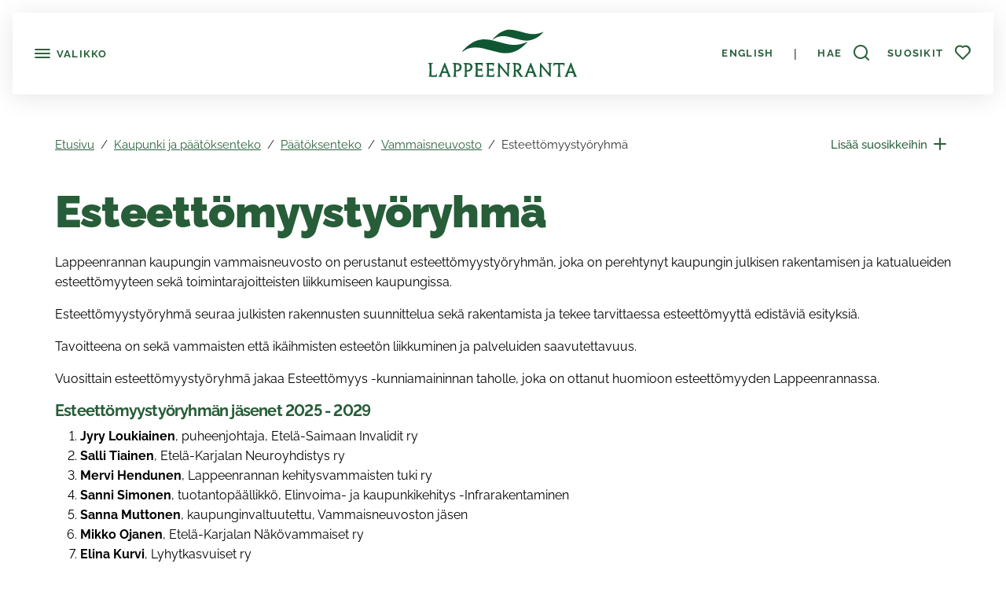

--- FILE ---
content_type: text/html; charset=utf-8
request_url: https://www.lappeenranta.fi/fi/kaupunki-ja-paatoksenteko/paatoksenteko/vammaisneuvosto/esteettomyystyoryhma
body_size: 98814
content:



<!DOCTYPE html>
<html lang="fi" data-preview="quiet:4mchzs8gsbmkx17zm11khfy85x">
<head>
    <base href="/" />
    <meta charset="utf-8">
    <meta content="width=device-width, initial-scale=1" name="viewport">
    <title>Esteett&#xF6;myysty&#xF6;ryhm&#xE4; - Lappeenranta</title>
    <link href="/InfoWebCore.Lappeenranta.Theme/favicon.ico" rel="shortcut icon" type="image/x-icon">

    
    
    

    
    
    


    

    <meta content="Esteettömyystyöryhmä" name="description" />
<meta content="Esteettömyystyöryhmä" property="og:title" />
<meta content="Esteettömyystyöryhmä" property="og:description" />
<meta content="https://www.lappeenranta.fi/fi/kaupunki-ja-paatoksenteko/paatoksenteko/vammaisneuvosto/esteettomyystyoryhma" property="og:url" />
<meta content="Lappeenranta" property="og:site_name" />
<meta content="fi" property="og:locale" />
<meta content="Esteettömyystyöryhmä" name="twitter:title" />
<meta content="Esteettömyystyöryhmä" name="twitter:description" />
<meta content="https://www.lappeenranta.fi/fi/kaupunki-ja-paatoksenteko/paatoksenteko/vammaisneuvosto/esteettomyystyoryhma" name="twitter:url" />
    <link href="https://www.lappeenranta.fi/fi/kaupunki-ja-paatoksenteko/paatoksenteko/vammaisneuvosto/esteettomyystyoryhma" rel="canonical" />
    <link href="/InfoWebCore.Lappeenranta.Theme/dist/css/line.css?v=iTrXy6BX3ViSkl3i2_3SGu4q__k_e6FbskzYlxPPIC8" rel="stylesheet" type="text/css" />
<link href="/InfoWebCore.Lappeenranta.Theme/dist/css/main.css?v=o6QFDVWZ-1wESgmQZNHHoG4nJvW4iC0otXynoxAf7Uo" rel="stylesheet" type="text/css" />
<link href="https://cdnjs.cloudflare.com/ajax/libs/font-awesome/6.7.2/css/all.css" rel="stylesheet" type="text/css" />
<style type="text/css">
        html, body {
            overflow-x: hidden;
        }
        .list-group-item-action[data-edit] {
                pointer-events: none !important;
                /*transition: none !important;*/
                }
                .list-group-item-action[data-edit]:after {
                    content: '\e9b8' !important;
                    pointer-events: initial;
                    /*transition: none !important;*/
                    color: #275D38;
                }
                .list-group-item-action[data-edit]:hover {
                transition: none !important;
                /*color: initial;*/
                }
                .list-group-item-action[data-edit]:hover:after {
                transition: none !important;
                right: 0 !important;
                transform: scale(1.1);
                /*color: initial;*/
                }
                /*button[data-is-favorite="true"] span.uil:before {
                        content: '\e983' !important;
                        }*/
        .ss360-pagination__copy {
            display: none !important;
        }
        .iwc-page-section-editor {
            padding: 1rem 0 !important;
        }
    </style>
    <script data-blockingmode="auto" data-cbid="b1021a8d-51ca-4257-96f7-e6ac5c465fad" id="Cookiebot" src="https://consent.cookiebot.com/uc.js" type="text/javascript"></script>
<script crossorigin="anonymous" integrity="sha384-b1TD0tFP+Ao4jmFaQw9RQxezUooFrLdlqfDfoh1SKv5L3jG7dD44QiwD+UzckH8W" src="https://cdn.jsdelivr.net/npm/js-cookie@3.0.5/dist/js.cookie.js"></script>

    
<script type="text/javascript">!function(T,l,y){var S=T.location,k="script",D="instrumentationKey",C="ingestionendpoint",I="disableExceptionTracking",E="ai.device.",b="toLowerCase",w="crossOrigin",N="POST",e="appInsightsSDK",t=y.name||"appInsights";(y.name||T[e])&&(T[e]=t);var n=T[t]||function(d){var g=!1,f=!1,m={initialize:!0,queue:[],sv:"5",version:2,config:d};function v(e,t){var n={},a="Browser";return n[E+"id"]=a[b](),n[E+"type"]=a,n["ai.operation.name"]=S&&S.pathname||"_unknown_",n["ai.internal.sdkVersion"]="javascript:snippet_"+(m.sv||m.version),{time:function(){var e=new Date;function t(e){var t=""+e;return 1===t.length&&(t="0"+t),t}return e.getUTCFullYear()+"-"+t(1+e.getUTCMonth())+"-"+t(e.getUTCDate())+"T"+t(e.getUTCHours())+":"+t(e.getUTCMinutes())+":"+t(e.getUTCSeconds())+"."+((e.getUTCMilliseconds()/1e3).toFixed(3)+"").slice(2,5)+"Z"}(),iKey:e,name:"Microsoft.ApplicationInsights."+e.replace(/-/g,"")+"."+t,sampleRate:100,tags:n,data:{baseData:{ver:2}}}}var h=d.url||y.src;if(h){function a(e){var t,n,a,i,r,o,s,c,u,p,l;g=!0,m.queue=[],f||(f=!0,t=h,s=function(){var e={},t=d.connectionString;if(t)for(var n=t.split(";"),a=0;a<n.length;a++){var i=n[a].split("=");2===i.length&&(e[i[0][b]()]=i[1])}if(!e[C]){var r=e.endpointsuffix,o=r?e.location:null;e[C]="https://"+(o?o+".":"")+"dc."+(r||"services.visualstudio.com")}return e}(),c=s[D]||d[D]||"",u=s[C],p=u?u+"/v2/track":d.endpointUrl,(l=[]).push((n="SDK LOAD Failure: Failed to load Application Insights SDK script (See stack for details)",a=t,i=p,(o=(r=v(c,"Exception")).data).baseType="ExceptionData",o.baseData.exceptions=[{typeName:"SDKLoadFailed",message:n.replace(/\./g,"-"),hasFullStack:!1,stack:n+"\nSnippet failed to load ["+a+"] -- Telemetry is disabled\nHelp Link: https://go.microsoft.com/fwlink/?linkid=2128109\nHost: "+(S&&S.pathname||"_unknown_")+"\nEndpoint: "+i,parsedStack:[]}],r)),l.push(function(e,t,n,a){var i=v(c,"Message"),r=i.data;r.baseType="MessageData";var o=r.baseData;return o.message='AI (Internal): 99 message:"'+("SDK LOAD Failure: Failed to load Application Insights SDK script (See stack for details) ("+n+")").replace(/\"/g,"")+'"',o.properties={endpoint:a},i}(0,0,t,p)),function(e,t){if(JSON){var n=T.fetch;if(n&&!y.useXhr)n(t,{method:N,body:JSON.stringify(e),mode:"cors"});else if(XMLHttpRequest){var a=new XMLHttpRequest;a.open(N,t),a.setRequestHeader("Content-type","application/json"),a.send(JSON.stringify(e))}}}(l,p))}function i(e,t){f||setTimeout(function(){!t&&m.core||a()},500)}var e=function(){var n=l.createElement(k);n.src=h;var e=y[w];return!e&&""!==e||"undefined"==n[w]||(n[w]=e),n.onload=i,n.onerror=a,n.onreadystatechange=function(e,t){"loaded"!==n.readyState&&"complete"!==n.readyState||i(0,t)},n}();y.ld<0?l.getElementsByTagName("head")[0].appendChild(e):setTimeout(function(){l.getElementsByTagName(k)[0].parentNode.appendChild(e)},y.ld||0)}try{m.cookie=l.cookie}catch(p){}function t(e){for(;e.length;)!function(t){m[t]=function(){var e=arguments;g||m.queue.push(function(){m[t].apply(m,e)})}}(e.pop())}var n="track",r="TrackPage",o="TrackEvent";t([n+"Event",n+"PageView",n+"Exception",n+"Trace",n+"DependencyData",n+"Metric",n+"PageViewPerformance","start"+r,"stop"+r,"start"+o,"stop"+o,"addTelemetryInitializer","setAuthenticatedUserContext","clearAuthenticatedUserContext","flush"]),m.SeverityLevel={Verbose:0,Information:1,Warning:2,Error:3,Critical:4};var s=(d.extensionConfig||{}).ApplicationInsightsAnalytics||{};if(!0!==d[I]&&!0!==s[I]){var c="onerror";t(["_"+c]);var u=T[c];T[c]=function(e,t,n,a,i){var r=u&&u(e,t,n,a,i);return!0!==r&&m["_"+c]({message:e,url:t,lineNumber:n,columnNumber:a,error:i}),r},d.autoExceptionInstrumented=!0}return m}(y.cfg);function a(){y.onInit&&y.onInit(n)}(T[t]=n).queue&&0===n.queue.length?(n.queue.push(a),n.trackPageView({})):a()}(window,document,{
src: "https://js.monitor.azure.com/scripts/b/ai.2.min.js", // The SDK URL Source
crossOrigin: "anonymous", 
cfg: { // Application Insights Configuration
    connectionString: 'InstrumentationKey=0647af9b-5784-4a36-86a5-9d64c64fd3da;IngestionEndpoint=https://germanywestcentral-1.in.applicationinsights.azure.com/;LiveEndpoint=https://germanywestcentral.livediagnostics.monitor.azure.com/'
}});</script></head>
<body>

<div class="position-fixed bottom-0 end-0 p-3" style="z-index: 2022">
    <div aria-atomic="true" aria-live="polite" class="toast hide" id="favoritesToast" role="status">
        <div class="toast-header bg-secondary">
            <strong class="me-auto text-white">Suosikit</strong>
            <button aria-label="Close" class="btn-close btn-close-white" data-bs-dismiss="toast" type="button">

            </button>
        </div>
        <div class="toast-body" style="background: #fff;">

        </div>

    </div>
</div>



<header class="header position-fixed" id="header">
    <a class="skip-to-content visually-hidden-focusable d-inline-block ms-3 mt-1 position-absolute"
       href="#content">
        Siirry pääsisältöön
    </a>
    <div class="top-bar position-relative bg-white py-1 px-2 px-sm-3 shadow">
        <div class="row g-0 flex-nowrap justify-content-evenly align-items-center">
            <div class="col d-flex align-items-center">
                <button aria-controls="sideBar"
                        aria-expanded="false"
                        class="btn-sidebar d-inline-block btn btn-link bt-outline-none"
                        data-bs-target="#sideBar"
                        data-bs-toggle="collapse">
                    <span aria-hidden="true" class="uil uil-bars icon-md lh-1"></span>
                    <span class="d-none d-sm-inline-block align-middle lh-1">
                        Valikko
                    </span>
                </button>

                <div class="header-collapse collapse h-100 position-fixed" data-bs-parent="#header" id="sideBar">
                    <div class="header-collapse-inner position-relative h-100 row gx-0">

                            <div class="col-md-6 col-lg-5 col-xxl-3 p-0 h-100 shadow overflow-auto shadow-lg bg-light">
                                <div class="row mx-0 h-100">
                                    <div class="col-nav-main col p-0 bg-white">
                                        

                                        



<div arial-label="Valitse kieli"
     class="nav-lang d-lg-none">
    <ul class="list-group list-group-horizontal text-center text-small">
                <li class="list-group-item flex-fill py-0">
                    <a class="btn btn-sm btn-link" href="/RedirectToCulture?contentItemUrl=%2Ffi%2Fkaupunki-ja-paatoksenteko%2Fpaatoksenteko%2Fvammaisneuvosto%2Festeettomyystyoryhma&amp;targetCulture=en">
                        English
                    </a>
                </li>
                <li class="list-group-item flex-fill py-0">
                    <a aria-disabled="true"
                       class="btn btn-sm btn-link disabled">
                        suomi
                    </a>
                </li>
    </ul>
</div>

                                            
                                                <input type="hidden" id="path-input" data-current-path="/fi/MFContacts/Display" />

<div class="nav-main">
<div class="nav-main-item position-relative" data-path="/fi"><span class="d-flex justify-content-between align-items-center">
    <a class="flex-fill" href="/fi" target="_self">
        Etusivu
    </a>


        <span class="px-3 d-block"></span>

</span></div>


<div class="nav-main-item position-relative" data-path="/fi/ajankohtaista"><span class="d-flex justify-content-between align-items-center">
    <a class="flex-fill" href="/fi/ajankohtaista" target="_self">
        Ajankohtaista
    </a>


        <span class="px-3 d-block"></span>

</span></div>


<div class="nav-main-item position-relative" data-path="/fi/asuminen-ja-rakentaminen"><span class="d-flex justify-content-between align-items-center">
    <a class="flex-fill" href="/fi/asuminen-ja-rakentaminen" target="_self">
        Asuminen ja rakentaminen
    </a>


        <button class="btn btn-link nav-btn-next text-center px-2" type="button" aria-label="Open/Close" data-bs-toggle="collapse" data-bs-target="#zpmgqy31fx2n2vhd676exy55df" aria-expanded="false" aria-controls="zpmgqy31fx2n2vhd676exy55df">
            <span class="uil uil-angle-down align-middle icon-md"><span class="visually-hidden">Open/Close</span></span>
        </button>

</span></div>

<div class="collapse" id="zpmgqy31fx2n2vhd676exy55df">
<div class="nav-main-item position-relative" data-path="/fi/asuminen-ja-rakentaminen/asumisen-palvelut"><span class="d-flex justify-content-between align-items-center">
    <a class="flex-fill" href="/fi/asuminen-ja-rakentaminen/asumisen-palvelut" target="_self">
        Asumisen palvelut
    </a>


        <button class="btn btn-link nav-btn-next text-center px-2" type="button" aria-label="Open/Close" data-bs-toggle="collapse" data-bs-target="#z6pcyrytf8edt471rjnhzc9cc9" aria-expanded="false" aria-controls="z6pcyrytf8edt471rjnhzc9cc9">
            <span class="uil uil-angle-down align-middle icon-md"><span class="visually-hidden">Open/Close</span></span>
        </button>

</span></div>

<div class="collapse" id="z6pcyrytf8edt471rjnhzc9cc9">
<div class="nav-main-item position-relative" data-path="/fi/asuminen-ja-rakentaminen/asumisen-palvelut/etela-karjalan-energianeuvonta"><span class="d-flex justify-content-between align-items-center">
    <a class="flex-fill" href="/fi/asuminen-ja-rakentaminen/asumisen-palvelut/etela-karjalan-energianeuvonta" target="_self">
        Etel&#xE4;-Karjalan energianeuvonta
    </a>


        <button class="btn btn-link nav-btn-next text-center px-2" type="button" aria-label="Open/Close" data-bs-toggle="collapse" data-bs-target="#z9ybcmxs0pp642ancbntcv97xj" aria-expanded="false" aria-controls="z9ybcmxs0pp642ancbntcv97xj">
            <span class="uil uil-angle-down align-middle icon-md"><span class="visually-hidden">Open/Close</span></span>
        </button>

</span></div>

<div class="collapse" id="z9ybcmxs0pp642ancbntcv97xj">
<div class="nav-main-item position-relative" data-path="/fi/asuminen-ja-rakentaminen/asumisen-palvelut/etela-karjalan-energianeuvonta/lampokameran-lainaus"><span class="d-flex justify-content-between align-items-center">
    <a class="flex-fill" href="/fi/asuminen-ja-rakentaminen/asumisen-palvelut/etela-karjalan-energianeuvonta/lampokameran-lainaus" target="_self">
        L&#xE4;mp&#xF6;kameran lainaus
    </a>


        <span class="px-3 d-block"></span>

</span></div>


<div class="nav-main-item position-relative" data-path="/fi/asuminen-ja-rakentaminen/asumisen-palvelut/etela-karjalan-energianeuvonta/taloyhtioiden-ryhmahankinnat"><span class="d-flex justify-content-between align-items-center">
    <a class="flex-fill" href="/fi/asuminen-ja-rakentaminen/asumisen-palvelut/etela-karjalan-energianeuvonta/taloyhtioiden-ryhmahankinnat" target="_self">
        Taloyhti&#xF6;iden ryhm&#xE4;hankinnat
    </a>


        <span class="px-3 d-block"></span>

</span></div>

</div>
<div class="nav-main-item position-relative" data-path="/fi/asuminen-ja-rakentaminen/asumisen-palvelut/polttopuukauppa"><span class="d-flex justify-content-between align-items-center">
    <a class="flex-fill" href="/fi/asuminen-ja-rakentaminen/asumisen-palvelut/polttopuukauppa" target="_self">
        Polttopuukauppa
    </a>


        <span class="px-3 d-block"></span>

</span></div>


<div class="nav-main-item position-relative" data-path="/fi/asuminen-ja-rakentaminen/asumisen-palvelut/viljelypalstojen-vuokraus"><span class="d-flex justify-content-between align-items-center">
    <a class="flex-fill" href="/fi/asuminen-ja-rakentaminen/asumisen-palvelut/viljelypalstojen-vuokraus" target="_self">
        Viljelypalstojen vuokraus
    </a>


        <span class="px-3 d-block"></span>

</span></div>


<div class="nav-main-item position-relative" data-path="/fi/asuminen-ja-rakentaminen/asumisen-palvelut/maanvuokralaisen-laskutustietojen-muutosilmoitus"><span class="d-flex justify-content-between align-items-center">
    <a class="flex-fill" href="/fi/asuminen-ja-rakentaminen/asumisen-palvelut/maanvuokralaisen-laskutustietojen-muutosilmoitus" target="_self">
        Maanvuokralaisen laskutustietojen muutosilmoitus
    </a>


        <span class="px-3 d-block"></span>

</span></div>

</div>
<div class="nav-main-item position-relative" data-path="/fi/asuminen-ja-rakentaminen/asuintontin-hankinta"><span class="d-flex justify-content-between align-items-center">
    <a class="flex-fill" href="/fi/asuminen-ja-rakentaminen/asuintontin-hankinta" target="_self">
        Asuintontin hankinta
    </a>


        <button class="btn btn-link nav-btn-next text-center px-2" type="button" aria-label="Open/Close" data-bs-toggle="collapse" data-bs-target="#z49410t78247wywa5dmz3pm2nf" aria-expanded="false" aria-controls="z49410t78247wywa5dmz3pm2nf">
            <span class="uil uil-angle-down align-middle icon-md"><span class="visually-hidden">Open/Close</span></span>
        </button>

</span></div>

<div class="collapse" id="z49410t78247wywa5dmz3pm2nf">
<div class="nav-main-item position-relative" data-path="/fi/asuminen-ja-rakentaminen/asuintontin-hankinta/tonttipalvelut"><span class="d-flex justify-content-between align-items-center">
    <a class="flex-fill" href="/fi/asuminen-ja-rakentaminen/asuintontin-hankinta/tonttipalvelut" target="_self">
        Asuintonttien luovutukseen liittyv&#xE4; neuvonta
    </a>


        <span class="px-3 d-block"></span>

</span></div>


<div class="nav-main-item position-relative" data-path="/fi/asuminen-ja-rakentaminen/asuintontin-hankinta/vapaiden-tonttien-vuokraaminen-ja-ostaminen-kaupungilta"><span class="d-flex justify-content-between align-items-center">
    <a class="flex-fill" href="/fi/asuminen-ja-rakentaminen/asuintontin-hankinta/vapaiden-tonttien-vuokraaminen-ja-ostaminen-kaupungilta" target="_self">
        Vapaiden tonttien vuokraaminen ja ostaminen kaupungilta
    </a>


        <span class="px-3 d-block"></span>

</span></div>


<div class="nav-main-item position-relative" data-path="/fi/asuminen-ja-rakentaminen/asuintontin-hankinta/kaupungin-omistamien-asuin-ja-yritystonttien-sahkoinen-hakupalvelu"><span class="d-flex justify-content-between align-items-center">
    <a class="flex-fill" href="/fi/asuminen-ja-rakentaminen/asuintontin-hankinta/kaupungin-omistamien-asuin-ja-yritystonttien-sahkoinen-hakupalvelu" target="_self">
        Kaupungin omistamien asuin- ja yritystonttien s&#xE4;hk&#xF6;inen hakupalvelu
    </a>


        <span class="px-3 d-block"></span>

</span></div>

</div>
<div class="nav-main-item position-relative" data-path="/fi/asuminen-ja-rakentaminen/rakennusvalvonta"><span class="d-flex justify-content-between align-items-center">
    <a class="flex-fill" href="/fi/asuminen-ja-rakentaminen/rakennusvalvonta" target="_self">
        Rakennusvalvonta
    </a>


        <button class="btn btn-link nav-btn-next text-center px-2" type="button" aria-label="Open/Close" data-bs-toggle="collapse" data-bs-target="#zfd3294gpt7xyrq1ek1ph3gv5r" aria-expanded="false" aria-controls="zfd3294gpt7xyrq1ek1ph3gv5r">
            <span class="uil uil-angle-down align-middle icon-md"><span class="visually-hidden">Open/Close</span></span>
        </button>

</span></div>

<div class="collapse" id="zfd3294gpt7xyrq1ek1ph3gv5r">
<div class="nav-main-item position-relative" data-path="/fi/asuminen-ja-rakentaminen/rakennusvalvonta/rakennusrasitteet"><span class="d-flex justify-content-between align-items-center">
    <a class="flex-fill" href="/fi/asuminen-ja-rakentaminen/rakennusvalvonta/rakennusrasitteet" target="_self">
        Rakennusrasitteet
    </a>


        <button class="btn btn-link nav-btn-next text-center px-2" type="button" aria-label="Open/Close" data-bs-toggle="collapse" data-bs-target="#zrsg20yccw6ffzx4mnhx9c35md" aria-expanded="false" aria-controls="zrsg20yccw6ffzx4mnhx9c35md">
            <span class="uil uil-angle-down align-middle icon-md"><span class="visually-hidden">Open/Close</span></span>
        </button>

</span></div>

<div class="collapse" id="zrsg20yccw6ffzx4mnhx9c35md">
<div class="nav-main-item position-relative" data-path="/fi/asuminen-ja-rakentaminen/rakennusvalvonta/rakennusrasitteet/rasitetoimitus-asemakaava-alueella"><span class="d-flex justify-content-between align-items-center">
    <a class="flex-fill" href="/fi/asuminen-ja-rakentaminen/rakennusvalvonta/rakennusrasitteet/rasitetoimitus-asemakaava-alueella" target="_self">
        Rasitetoimitus asemakaava-alueella
    </a>


        <span class="px-3 d-block"></span>

</span></div>

</div>
<div class="nav-main-item position-relative" data-path="/fi/asuminen-ja-rakentaminen/rakennusvalvonta/henkiloston-yhteystiedot-ja-vastuualueet"><span class="d-flex justify-content-between align-items-center">
    <a class="flex-fill" href="/fi/asuminen-ja-rakentaminen/rakennusvalvonta/henkiloston-yhteystiedot-ja-vastuualueet" target="_self">
        Henkil&#xF6;st&#xF6;n yhteystiedot ja vastuualueet
    </a>


        <span class="px-3 d-block"></span>

</span></div>


<div class="nav-main-item position-relative" data-path="/fi/asuminen-ja-rakentaminen/rakennusvalvonta/sahkoinen-lupahakemus-e-asiointi"><span class="d-flex justify-content-between align-items-center">
    <a class="flex-fill" href="/fi/asuminen-ja-rakentaminen/rakennusvalvonta/sahkoinen-lupahakemus-e-asiointi" target="_self">
        S&#xE4;hk&#xF6;inen lupahakemus  E-asiointi
    </a>


        <button class="btn btn-link nav-btn-next text-center px-2" type="button" aria-label="Open/Close" data-bs-toggle="collapse" data-bs-target="#zwppgq1k0t8f15t9814dpt9dc8" aria-expanded="false" aria-controls="zwppgq1k0t8f15t9814dpt9dc8">
            <span class="uil uil-angle-down align-middle icon-md"><span class="visually-hidden">Open/Close</span></span>
        </button>

</span></div>

<div class="collapse" id="zwppgq1k0t8f15t9814dpt9dc8">
<div class="nav-main-item position-relative" data-path="/fi/asuminen-ja-rakentaminen/rakennusvalvonta/sahkoinen-lupahakemus-e-asiointi/rakennuslupa"><span class="d-flex justify-content-between align-items-center">
    <a class="flex-fill" href="/fi/asuminen-ja-rakentaminen/rakennusvalvonta/sahkoinen-lupahakemus-e-asiointi/rakennuslupa" target="_self">
        Rakennuslupa
    </a>


        <span class="px-3 d-block"></span>

</span></div>


<div class="nav-main-item position-relative" data-path="/fi/asuminen-ja-rakentaminen/rakennusvalvonta/sahkoinen-lupahakemus-e-asiointi/purkamislupa"><span class="d-flex justify-content-between align-items-center">
    <a class="flex-fill" href="/fi/asuminen-ja-rakentaminen/rakennusvalvonta/sahkoinen-lupahakemus-e-asiointi/purkamislupa" target="_self">
        Purkamislupa
    </a>


        <span class="px-3 d-block"></span>

</span></div>


<div class="nav-main-item position-relative" data-path="/fi/asuminen-ja-rakentaminen/rakennusvalvonta/sahkoinen-lupahakemus-e-asiointi/maisematyolupa"><span class="d-flex justify-content-between align-items-center">
    <a class="flex-fill" href="/fi/asuminen-ja-rakentaminen/rakennusvalvonta/sahkoinen-lupahakemus-e-asiointi/maisematyolupa" target="_self">
        Maisematy&#xF6;lupa
    </a>


        <span class="px-3 d-block"></span>

</span></div>

</div>
<div class="nav-main-item position-relative" data-path="/fi/asuminen-ja-rakentaminen/rakennusvalvonta/rakentamisen-maaraykset-ohjeet-ja-lomakkeet"><span class="d-flex justify-content-between align-items-center">
    <a class="flex-fill" href="/fi/asuminen-ja-rakentaminen/rakennusvalvonta/rakentamisen-maaraykset-ohjeet-ja-lomakkeet" target="_self">
        Rakentamisen m&#xE4;&#xE4;r&#xE4;ykset, ohjeet ja lomakkeet 
    </a>


        <button class="btn btn-link nav-btn-next text-center px-2" type="button" aria-label="Open/Close" data-bs-toggle="collapse" data-bs-target="#zrwy7rteprg9fshrtgjzz70j5a" aria-expanded="false" aria-controls="zrwy7rteprg9fshrtgjzz70j5a">
            <span class="uil uil-angle-down align-middle icon-md"><span class="visually-hidden">Open/Close</span></span>
        </button>

</span></div>

<div class="collapse" id="zrwy7rteprg9fshrtgjzz70j5a">
<div class="nav-main-item position-relative" data-path="/fi/asuminen-ja-rakentaminen/rakennusvalvonta/rakentamisen-maaraykset-ohjeet-ja-lomakkeet/rakentamisen-maaraykset"><span class="d-flex justify-content-between align-items-center">
    <a class="flex-fill" href="/fi/asuminen-ja-rakentaminen/rakennusvalvonta/rakentamisen-maaraykset-ohjeet-ja-lomakkeet/rakentamisen-maaraykset" target="_self">
        Rakentamisen m&#xE4;&#xE4;r&#xE4;ykset
    </a>


        <span class="px-3 d-block"></span>

</span></div>


<div class="nav-main-item position-relative" data-path="/fi/asuminen-ja-rakentaminen/rakennusvalvonta/rakentamisen-maaraykset-ohjeet-ja-lomakkeet/rakentamisen-ohjeet"><span class="d-flex justify-content-between align-items-center">
    <a class="flex-fill" href="/fi/asuminen-ja-rakentaminen/rakennusvalvonta/rakentamisen-maaraykset-ohjeet-ja-lomakkeet/rakentamisen-ohjeet" target="_self">
        Rakentamisen ohjeet
    </a>


        <button class="btn btn-link nav-btn-next text-center px-2" type="button" aria-label="Open/Close" data-bs-toggle="collapse" data-bs-target="#zb8hkae1g72b8y3x716w1efm44" aria-expanded="false" aria-controls="zb8hkae1g72b8y3x716w1efm44">
            <span class="uil uil-angle-down align-middle icon-md"><span class="visually-hidden">Open/Close</span></span>
        </button>

</span></div>

<div class="collapse" id="zb8hkae1g72b8y3x716w1efm44">
<div class="nav-main-item position-relative" data-path="/fi/asuminen-ja-rakentaminen/rakennusvalvonta/rakentamisen-maaraykset-ohjeet-ja-lomakkeet/rakentamisen-ohjeet/maisematyolupa"><span class="d-flex justify-content-between align-items-center">
    <a class="flex-fill" href="/fi/asuminen-ja-rakentaminen/rakennusvalvonta/rakentamisen-maaraykset-ohjeet-ja-lomakkeet/rakentamisen-ohjeet/maisematyolupa" target="_self">
        Maisematy&#xF6;lupa
    </a>


        <span class="px-3 d-block"></span>

</span></div>


<div class="nav-main-item position-relative" data-path="/fi/asuminen-ja-rakentaminen/rakennusvalvonta/rakentamisen-maaraykset-ohjeet-ja-lomakkeet/rakentamisen-ohjeet/luvanhausta-vapautetut"><span class="d-flex justify-content-between align-items-center">
    <a class="flex-fill" href="/fi/asuminen-ja-rakentaminen/rakennusvalvonta/rakentamisen-maaraykset-ohjeet-ja-lomakkeet/rakentamisen-ohjeet/luvanhausta-vapautetut" target="_self">
        Luvanhausta vapautetut
    </a>


        <span class="px-3 d-block"></span>

</span></div>


<div class="nav-main-item position-relative" data-path="/fi/asuminen-ja-rakentaminen/rakennusvalvonta/rakentamisen-maaraykset-ohjeet-ja-lomakkeet/rakentamisen-ohjeet/hulevedet"><span class="d-flex justify-content-between align-items-center">
    <a class="flex-fill" href="/fi/asuminen-ja-rakentaminen/rakennusvalvonta/rakentamisen-maaraykset-ohjeet-ja-lomakkeet/rakentamisen-ohjeet/hulevedet" target="_self">
        Hulevedet
    </a>


        <span class="px-3 d-block"></span>

</span></div>

</div>
<div class="nav-main-item position-relative" data-path="/fi/asuminen-ja-rakentaminen/rakennusvalvonta/rakentamisen-maaraykset-ohjeet-ja-lomakkeet/lomakkeet"><span class="d-flex justify-content-between align-items-center">
    <a class="flex-fill" href="/fi/asuminen-ja-rakentaminen/rakennusvalvonta/rakentamisen-maaraykset-ohjeet-ja-lomakkeet/lomakkeet" target="_self">
        Lomakkeet 
    </a>


        <span class="px-3 d-block"></span>

</span></div>

</div>
<div class="nav-main-item position-relative" data-path="/fi/asuminen-ja-rakentaminen/rakennusvalvonta/maksut"><span class="d-flex justify-content-between align-items-center">
    <a class="flex-fill" href="/fi/asuminen-ja-rakentaminen/rakennusvalvonta/maksut" target="_self">
        Maksut 31.12.2024 menness&#xE4; vireille tulleet hakemukset
    </a>


        <span class="px-3 d-block"></span>

</span></div>


<div class="nav-main-item position-relative" data-path="/fi/asuminen-ja-rakentaminen/rakennusvalvonta/rakentamisen-valvonta"><span class="d-flex justify-content-between align-items-center">
    <a class="flex-fill" href="/fi/asuminen-ja-rakentaminen/rakennusvalvonta/rakentamisen-valvonta" target="_self">
        Rakentamisen valvonta
    </a>


        <span class="px-3 d-block"></span>

</span></div>


<div class="nav-main-item position-relative" data-path="/fi/asuminen-ja-rakentaminen/rakennusvalvonta/arkistopalvelut"><span class="d-flex justify-content-between align-items-center">
    <a class="flex-fill" href="/fi/asuminen-ja-rakentaminen/rakennusvalvonta/arkistopalvelut" target="_self">
        Arkistopalvelut
    </a>


        <span class="px-3 d-block"></span>

</span></div>


<div class="nav-main-item position-relative" data-path="/fi/asuminen-ja-rakentaminen/rakennusvalvonta/sahkoinen-lupahakemus"><span class="d-flex justify-content-between align-items-center">
    <a class="flex-fill" href="/fi/asuminen-ja-rakentaminen/rakennusvalvonta/sahkoinen-lupahakemus" target="_self">
        S&#xE4;hk&#xF6;inen lupahakemus
    </a>


        <span class="px-3 d-block"></span>

</span></div>


<div class="nav-main-item position-relative" data-path="/fi/asuminen-ja-rakentaminen/rakennusvalvonta/myonnetyt-luvat"><span class="d-flex justify-content-between align-items-center">
    <a class="flex-fill" href="/fi/asuminen-ja-rakentaminen/rakennusvalvonta/myonnetyt-luvat" target="_self">
        My&#xF6;nnetyt luvat
    </a>


        <span class="px-3 d-block"></span>

</span></div>


<div class="nav-main-item position-relative" data-path="/fi/asuminen-ja-rakentaminen/rakennusvalvonta/maksut-1-1-2025"><span class="d-flex justify-content-between align-items-center">
    <a class="flex-fill" href="/fi/asuminen-ja-rakentaminen/rakennusvalvonta/maksut-1-1-2025" target="_self">
        Maksut 1.1.2025 l&#xE4;htien vireille tulleet hakemukset
    </a>


        <span class="px-3 d-block"></span>

</span></div>

</div>
<div class="nav-main-item position-relative" data-path="/fi/asuminen-ja-rakentaminen/jatehuolto"><span class="d-flex justify-content-between align-items-center">
    <a class="flex-fill" href="/fi/asuminen-ja-rakentaminen/jatehuolto" target="_self">
        J&#xE4;tehuolto
    </a>


        <span class="px-3 d-block"></span>

</span></div>


<div class="nav-main-item position-relative" data-path="/fi/asuminen-ja-rakentaminen/kiinteistonmuodostus"><span class="d-flex justify-content-between align-items-center">
    <a class="flex-fill" href="/fi/asuminen-ja-rakentaminen/kiinteistonmuodostus" target="_self">
        Kiinteist&#xF6;nmuodostus
    </a>


        <button class="btn btn-link nav-btn-next text-center px-2" type="button" aria-label="Open/Close" data-bs-toggle="collapse" data-bs-target="#z7340v1fx8b7mtaa0pwnsj2ac5" aria-expanded="false" aria-controls="z7340v1fx8b7mtaa0pwnsj2ac5">
            <span class="uil uil-angle-down align-middle icon-md"><span class="visually-hidden">Open/Close</span></span>
        </button>

</span></div>

<div class="collapse" id="z7340v1fx8b7mtaa0pwnsj2ac5">
<div class="nav-main-item position-relative" data-path="/fi/asuminen-ja-rakentaminen/kiinteistonmuodostus/kiinteistonmuodostus-ja-yksityistieasioiden-neuvonta"><span class="d-flex justify-content-between align-items-center">
    <a class="flex-fill" href="/fi/asuminen-ja-rakentaminen/kiinteistonmuodostus/kiinteistonmuodostus-ja-yksityistieasioiden-neuvonta" target="_self">
        Kiinteist&#xF6;nmuodostukseen liittyv&#xE4; neuvonta
    </a>


        <span class="px-3 d-block"></span>

</span></div>


<div class="nav-main-item position-relative" data-path="/fi/asuminen-ja-rakentaminen/kiinteistonmuodostus/kiinteistonmuodostus-asemakaava-alueella"><span class="d-flex justify-content-between align-items-center">
    <a class="flex-fill" href="/fi/asuminen-ja-rakentaminen/kiinteistonmuodostus/kiinteistonmuodostus-asemakaava-alueella" target="_self">
        Kiinteist&#xF6;nmuodostus asemakaava-alueella
    </a>


        <span class="px-3 d-block"></span>

</span></div>


<div class="nav-main-item position-relative" data-path="/fi/asuminen-ja-rakentaminen/kiinteistonmuodostus/tontin-lohkominen-asemakaava-alueella"><span class="d-flex justify-content-between align-items-center">
    <a class="flex-fill" href="/fi/asuminen-ja-rakentaminen/kiinteistonmuodostus/tontin-lohkominen-asemakaava-alueella" target="_self">
        Tontin lohkominen asemakaava-alueella
    </a>


        <span class="px-3 d-block"></span>

</span></div>


<div class="nav-main-item position-relative" data-path="/fi/asuminen-ja-rakentaminen/kiinteistonmuodostus/tonttijako"><span class="d-flex justify-content-between align-items-center">
    <a class="flex-fill" href="/fi/asuminen-ja-rakentaminen/kiinteistonmuodostus/tonttijako" target="_self">
        Tonttijako
    </a>


        <span class="px-3 d-block"></span>

</span></div>


<div class="nav-main-item position-relative" data-path="/fi/asuminen-ja-rakentaminen/kiinteistonmuodostus/kiinteistotoimitus-ja-tonttijakohakemus"><span class="d-flex justify-content-between align-items-center">
    <a class="flex-fill" href="/fi/asuminen-ja-rakentaminen/kiinteistonmuodostus/kiinteistotoimitus-ja-tonttijakohakemus" target="_self">
        Kiinteist&#xF6;toimitus- ja tonttijakohakemus ja hinnasto
    </a>


        <span class="px-3 d-block"></span>

</span></div>


<div class="nav-main-item position-relative" data-path="/fi/asuminen-ja-rakentaminen/kiinteistonmuodostus/rajan-naytto"><span class="d-flex justify-content-between align-items-center">
    <a class="flex-fill" href="/fi/asuminen-ja-rakentaminen/kiinteistonmuodostus/rajan-naytto" target="_self">
        Rajan n&#xE4;ytt&#xF6;
    </a>


        <span class="px-3 d-block"></span>

</span></div>


<div class="nav-main-item position-relative" data-path="/fi/asuminen-ja-rakentaminen/kiinteistonmuodostus/rajankaynti-asemakaava-alueella"><span class="d-flex justify-content-between align-items-center">
    <a class="flex-fill" href="/fi/asuminen-ja-rakentaminen/kiinteistonmuodostus/rajankaynti-asemakaava-alueella" target="_self">
        Rajank&#xE4;ynti asemakaava-alueella
    </a>


        <span class="px-3 d-block"></span>

</span></div>


<div class="nav-main-item position-relative" data-path="/fi/asuminen-ja-rakentaminen/kiinteistonmuodostus/rasitetoimitus-asemakaava-alueilla"><span class="d-flex justify-content-between align-items-center">
    <a class="flex-fill" href="/fi/asuminen-ja-rakentaminen/kiinteistonmuodostus/rasitetoimitus-asemakaava-alueilla" target="_self">
        Rasitetoimitus asemakaava-alueilla
    </a>


        <span class="px-3 d-block"></span>

</span></div>

</div>
<div class="nav-main-item position-relative" data-path="/fi/asuminen-ja-rakentaminen/yritystontin-hankinta"><span class="d-flex justify-content-between align-items-center">
    <a class="flex-fill" href="/fi/asuminen-ja-rakentaminen/yritystontin-hankinta" target="_self">
        Yritystontin hankinta
    </a>


        <button class="btn btn-link nav-btn-next text-center px-2" type="button" aria-label="Open/Close" data-bs-toggle="collapse" data-bs-target="#zv4d7vmesx7zd6zx0zqws9sqc7" aria-expanded="false" aria-controls="zv4d7vmesx7zd6zx0zqws9sqc7">
            <span class="uil uil-angle-down align-middle icon-md"><span class="visually-hidden">Open/Close</span></span>
        </button>

</span></div>

<div class="collapse" id="zv4d7vmesx7zd6zx0zqws9sqc7">
<div class="nav-main-item position-relative" data-path="/fi/asuminen-ja-rakentaminen/yritystontin-hankinta/tonttien-luovutukseen-liittyva-neuvonta"><span class="d-flex justify-content-between align-items-center">
    <a class="flex-fill" href="/fi/asuminen-ja-rakentaminen/yritystontin-hankinta/tonttien-luovutukseen-liittyva-neuvonta" target="_self">
        Yritystonttien luovutukseen liittyv&#xE4; neuvonta
    </a>


        <span class="px-3 d-block"></span>

</span></div>


<div class="nav-main-item position-relative" data-path="/fi/asuminen-ja-rakentaminen/yritystontin-hankinta/kaupungin-omistamien-asuin-ja-yritystonttien-sahkoinen-hakupalvelu"><span class="d-flex justify-content-between align-items-center">
    <a class="flex-fill" href="/fi/asuminen-ja-rakentaminen/yritystontin-hankinta/kaupungin-omistamien-asuin-ja-yritystonttien-sahkoinen-hakupalvelu" target="_self">
        Kaupungin omistamien asuin- ja yritystonttien s&#xE4;hk&#xF6;inen hakupalvelu
    </a>


        <span class="px-3 d-block"></span>

</span></div>


<div class="nav-main-item position-relative" data-path="/fi/asuminen-ja-rakentaminen/yritystontin-hankinta/vapaiden-tonttien-vuokraaminen-tai-ostaminen-kaupungilta"><span class="d-flex justify-content-between align-items-center">
    <a class="flex-fill" href="/fi/asuminen-ja-rakentaminen/yritystontin-hankinta/vapaiden-tonttien-vuokraaminen-tai-ostaminen-kaupungilta" target="_self">
        Vapaiden tonttien vuokraaminen tai ostaminen kaupungilta
    </a>


        <span class="px-3 d-block"></span>

</span></div>


<div class="nav-main-item position-relative" data-path="/fi/asuminen-ja-rakentaminen/yritystontin-hankinta/yrityspalveluiden-puhelinpalvelu"><span class="d-flex justify-content-between align-items-center">
    <a class="flex-fill" href="/fi/asuminen-ja-rakentaminen/yritystontin-hankinta/yrityspalveluiden-puhelinpalvelu" target="_self">
        Yrityspalveluiden puhelinpalvelu
    </a>


        <span class="px-3 d-block"></span>

</span></div>


<div class="nav-main-item position-relative" data-path="/fi/asuminen-ja-rakentaminen/yritystontin-hankinta/yritysneuvonnan-palvelupiste"><span class="d-flex justify-content-between align-items-center">
    <a class="flex-fill" href="/fi/asuminen-ja-rakentaminen/yritystontin-hankinta/yritysneuvonnan-palvelupiste" target="_self">
        Yritysneuvonnan palvelupiste
    </a>


        <span class="px-3 d-block"></span>

</span></div>


<div class="nav-main-item position-relative" data-path="/fi/asuminen-ja-rakentaminen/yritystontin-hankinta/yrityspalvelut"><span class="d-flex justify-content-between align-items-center">
    <a class="flex-fill" href="/fi/asuminen-ja-rakentaminen/yritystontin-hankinta/yrityspalvelut" target="_self">
        Yrityspalvelut
    </a>


        <span class="px-3 d-block"></span>

</span></div>


<div class="nav-main-item position-relative" data-path="/fi/asuminen-ja-rakentaminen/yritystontin-hankinta/yrityspalveluiden-verkkosivut"><span class="d-flex justify-content-between align-items-center">
    <a class="flex-fill" href="/fi/asuminen-ja-rakentaminen/yritystontin-hankinta/yrityspalveluiden-verkkosivut" target="_self">
        Yrityspalveluiden verkkosivut
    </a>


        <span class="px-3 d-block"></span>

</span></div>

</div>
<div class="nav-main-item position-relative" data-path="/fi/asuminen-ja-rakentaminen/kaavoitus"><span class="d-flex justify-content-between align-items-center">
    <a class="flex-fill" href="/fi/asuminen-ja-rakentaminen/kaavoitus" target="_self">
        Kaavoitus
    </a>


        <button class="btn btn-link nav-btn-next text-center px-2" type="button" aria-label="Open/Close" data-bs-toggle="collapse" data-bs-target="#zjyd133a0bt08345rn8gnyy1xv" aria-expanded="false" aria-controls="zjyd133a0bt08345rn8gnyy1xv">
            <span class="uil uil-angle-down align-middle icon-md"><span class="visually-hidden">Open/Close</span></span>
        </button>

</span></div>

<div class="collapse" id="zjyd133a0bt08345rn8gnyy1xv">
<div class="nav-main-item position-relative" data-path="/fi/asuminen-ja-rakentaminen/kaavoitus/yleiskaavoitus"><span class="d-flex justify-content-between align-items-center">
    <a class="flex-fill" href="/fi/asuminen-ja-rakentaminen/kaavoitus/yleiskaavoitus" target="_self">
        Yleiskaavoitus
    </a>


        <button class="btn btn-link nav-btn-next text-center px-2" type="button" aria-label="Open/Close" data-bs-toggle="collapse" data-bs-target="#ztmhhj394bcyv3nyy4msm4kg5b" aria-expanded="false" aria-controls="ztmhhj394bcyv3nyy4msm4kg5b">
            <span class="uil uil-angle-down align-middle icon-md"><span class="visually-hidden">Open/Close</span></span>
        </button>

</span></div>

<div class="collapse" id="ztmhhj394bcyv3nyy4msm4kg5b">
<div class="nav-main-item position-relative" data-path="/fi/asuminen-ja-rakentaminen/kaavoitus/yleiskaavoitus/viimeisimmat-vahvistuneet-yleiskaavat"><span class="d-flex justify-content-between align-items-center">
    <a class="flex-fill" href="/fi/asuminen-ja-rakentaminen/kaavoitus/yleiskaavoitus/viimeisimmat-vahvistuneet-yleiskaavat" target="_self">
        Viimeisimm&#xE4;t vahvistuneet yleiskaavat
    </a>


        <button class="btn btn-link nav-btn-next text-center px-2" type="button" aria-label="Open/Close" data-bs-toggle="collapse" data-bs-target="#zq4dasbbqed0ctxd117k8aeb4g" aria-expanded="false" aria-controls="zq4dasbbqed0ctxd117k8aeb4g">
            <span class="uil uil-angle-down align-middle icon-md"><span class="visually-hidden">Open/Close</span></span>
        </button>

</span></div>

<div class="collapse" id="zq4dasbbqed0ctxd117k8aeb4g">
<div class="nav-main-item position-relative" data-path="/fi/asuminen-ja-rakentaminen/kaavoitus/yleiskaavoitus/vireilla-olevat-yleiskaavat/korvenkylan-osayleiskaava-2030"><span class="d-flex justify-content-between align-items-center">
    <a class="flex-fill" href="/fi/asuminen-ja-rakentaminen/kaavoitus/yleiskaavoitus/vireilla-olevat-yleiskaavat/korvenkylan-osayleiskaava-2030" target="_self">
        Korvenkyl&#xE4;n osayleiskaava 2030
    </a>


        <span class="px-3 d-block"></span>

</span></div>


<div class="nav-main-item position-relative" data-path="/fi/asuminen-ja-rakentaminen/kaavoitus/yleiskaavoitus/viimeisimmat-vahvistuneet-yleiskaavat/lappeenrannan-keskustaajaman-osayleiskaava-2030-etelainen-osa-alue-1-vaihe"><span class="d-flex justify-content-between align-items-center">
    <a class="flex-fill" href="/fi/asuminen-ja-rakentaminen/kaavoitus/yleiskaavoitus/viimeisimmat-vahvistuneet-yleiskaavat/lappeenrannan-keskustaajaman-osayleiskaava-2030-etelainen-osa-alue-1-vaihe" target="_self">
        Lappeenrannan keskustaajaman osayleiskaava 2030, Etel&#xE4;inen osa-alue, 1. vaihe
    </a>


        <span class="px-3 d-block"></span>

</span></div>


<div class="nav-main-item position-relative" data-path="/fi/asuminen-ja-rakentaminen/kaavoitus/yleiskaavoitus/viimeisimmat-vahvistuneet-yleiskaavat/nuijamaantien-osayleiskaava-2030"><span class="d-flex justify-content-between align-items-center">
    <a class="flex-fill" href="/fi/asuminen-ja-rakentaminen/kaavoitus/yleiskaavoitus/viimeisimmat-vahvistuneet-yleiskaavat/nuijamaantien-osayleiskaava-2030" target="_self">
        Nuijamaantien osayleiskaava 2030
    </a>


        <span class="px-3 d-block"></span>

</span></div>


<div class="nav-main-item position-relative" data-path="/fi/asuminen-ja-rakentaminen/kaavoitus/yleiskaavoitus/viimeisimmat-vahvistuneet-yleiskaavat/lappeenrannan-keskustaajaman-osayleiskaava-2030-keskusta-alue"><span class="d-flex justify-content-between align-items-center">
    <a class="flex-fill" href="/fi/asuminen-ja-rakentaminen/kaavoitus/yleiskaavoitus/viimeisimmat-vahvistuneet-yleiskaavat/lappeenrannan-keskustaajaman-osayleiskaava-2030-keskusta-alue" target="_self">
        Lappeenrannan keskustaajaman osayleiskaava 2030, Keskusta-alue
    </a>


        <span class="px-3 d-block"></span>

</span></div>


<div class="nav-main-item position-relative" data-path="/fi/asuminen-ja-rakentaminen/kaavoitus/yleiskaavoitus/viimeisimmat-vahvistuneet-yleiskaavat/lappeenrannan-keskustaajaman-osayleiskaava-2030-itainen-osa-alue"><span class="d-flex justify-content-between align-items-center">
    <a class="flex-fill" href="/fi/asuminen-ja-rakentaminen/kaavoitus/yleiskaavoitus/viimeisimmat-vahvistuneet-yleiskaavat/lappeenrannan-keskustaajaman-osayleiskaava-2030-itainen-osa-alue" target="_self">
        Lappeenrannan keskustaajaman osayleiskaava 2030, It&#xE4;inen osa-alue
    </a>


        <span class="px-3 d-block"></span>

</span></div>


<div class="nav-main-item position-relative" data-path="/fi/asuminen-ja-rakentaminen/kaavoitus/yleiskaavoitus/viimeisimmat-vahvistuneet-yleiskaavat/lappeenrannan-keskustaajaman-osayleiskaava-2030-rakuunamaen-osa-alue"><span class="d-flex justify-content-between align-items-center">
    <a class="flex-fill" href="/fi/asuminen-ja-rakentaminen/kaavoitus/yleiskaavoitus/viimeisimmat-vahvistuneet-yleiskaavat/lappeenrannan-keskustaajaman-osayleiskaava-2030-rakuunamaen-osa-alue" target="_self">
        Lappeenrannan keskustaajaman osayleiskaava 2030, Rakuunam&#xE4;en osa-alue
    </a>


        <span class="px-3 d-block"></span>

</span></div>


<div class="nav-main-item position-relative" data-path="/fi/asuminen-ja-rakentaminen/kaavoitus/yleiskaavoitus/viimeisimmat-vahvistuneet-yleiskaavat/lappeenrannan-keskustaajaman-osayleiskaava-2030-lantinen-osa-alue"><span class="d-flex justify-content-between align-items-center">
    <a class="flex-fill" href="/fi/asuminen-ja-rakentaminen/kaavoitus/yleiskaavoitus/viimeisimmat-vahvistuneet-yleiskaavat/lappeenrannan-keskustaajaman-osayleiskaava-2030-lantinen-osa-alue" target="_self">
        Lappeenrannan keskustaajaman osayleiskaava 2030, l&#xE4;ntinen osa-alue.
    </a>


        <span class="px-3 d-block"></span>

</span></div>


<div class="nav-main-item position-relative" data-path="/fi/asuminen-ja-rakentaminen/kaavoitus/yleiskaavoitus/viimeisimmat-vahvistuneet-yleiskaavat/tiuru-rauha-osayleiskaavan-muutoksen-paivitys-tiurun-lampolaitos"><span class="d-flex justify-content-between align-items-center">
    <a class="flex-fill" href="/fi/asuminen-ja-rakentaminen/kaavoitus/yleiskaavoitus/viimeisimmat-vahvistuneet-yleiskaavat/tiuru-rauha-osayleiskaavan-muutoksen-paivitys-tiurun-lampolaitos" target="_self">
        Tiuru-Rauha osayleiskaavan muutoksen p&#xE4;ivitys, Tiurun l&#xE4;mp&#xF6;laitos
    </a>


        <span class="px-3 d-block"></span>

</span></div>


<div class="nav-main-item position-relative" data-path="/fi/asuminen-ja-rakentaminen/kaavoitus/yleiskaavoitus/viimeisimmat-vahvistuneet-yleiskaavat/joutsenon-keskustaajaman-osayleiskaavan-paivitys-paloasema"><span class="d-flex justify-content-between align-items-center">
    <a class="flex-fill" href="/fi/asuminen-ja-rakentaminen/kaavoitus/yleiskaavoitus/viimeisimmat-vahvistuneet-yleiskaavat/joutsenon-keskustaajaman-osayleiskaavan-paivitys-paloasema" target="_self">
        Joutsenon keskustaajaman osayleiskaavan p&#xE4;ivitys &#x2013; paloasema
    </a>


        <span class="px-3 d-block"></span>

</span></div>

</div>
<div class="nav-main-item position-relative" data-path="/fi/asuminen-ja-rakentaminen/kaavoitus/yleiskaavoitus/vireilla-olevat-yleiskaavat"><span class="d-flex justify-content-between align-items-center">
    <a class="flex-fill" href="/fi/asuminen-ja-rakentaminen/kaavoitus/yleiskaavoitus/vireilla-olevat-yleiskaavat" target="_self">
        Vireill&#xE4; olevat yleiskaavat
    </a>


        <button class="btn btn-link nav-btn-next text-center px-2" type="button" aria-label="Open/Close" data-bs-toggle="collapse" data-bs-target="#z24hxgxd6v4fcs5xfqpqfxp0wg" aria-expanded="false" aria-controls="z24hxgxd6v4fcs5xfqpqfxp0wg">
            <span class="uil uil-angle-down align-middle icon-md"><span class="visually-hidden">Open/Close</span></span>
        </button>

</span></div>

<div class="collapse" id="z24hxgxd6v4fcs5xfqpqfxp0wg">
<div class="nav-main-item position-relative" data-path="/fi/asuminen-ja-rakentaminen/kaavoitus/yleiskaavoitus/vireilla-olevat-yleiskaavat/joutsenon-keskustaajaman-osayleiskaavan-paivitys-laulujoutsen"><span class="d-flex justify-content-between align-items-center">
    <a class="flex-fill" href="/fi/asuminen-ja-rakentaminen/kaavoitus/yleiskaavoitus/vireilla-olevat-yleiskaavat/joutsenon-keskustaajaman-osayleiskaavan-paivitys-laulujoutsen" target="_self">
        Joutsenon keskustaajaman osayleiskaavan p&#xE4;ivitys - Laulujoutsen
    </a>


        <span class="px-3 d-block"></span>

</span></div>


<div class="nav-main-item position-relative" data-path="/fi/asuminen-ja-rakentaminen/kaavoitus/yleiskaavoitus/vireilla-olevat-yleiskaavat/kukkuroinmaen-ja-konnunsuon-osayleiskaava"><span class="d-flex justify-content-between align-items-center">
    <a class="flex-fill" href="/fi/asuminen-ja-rakentaminen/kaavoitus/yleiskaavoitus/vireilla-olevat-yleiskaavat/kukkuroinmaen-ja-konnunsuon-osayleiskaava" target="_self">
        Kukkuroinm&#xE4;en ja Konnunsuon osayleiskaava
    </a>


        <span class="px-3 d-block"></span>

</span></div>


<div class="nav-main-item position-relative" data-path="/fi/asuminen-ja-rakentaminen/kaavoitus/yleiskaavoitus/vireilla-olevat-yleiskaavat/lappeenrannan-keskustaajaman-osayleiskaava-2030-etelainen-osa-alue-2-vaihe"><span class="d-flex justify-content-between align-items-center">
    <a class="flex-fill" href="/fi/asuminen-ja-rakentaminen/kaavoitus/yleiskaavoitus/vireilla-olevat-yleiskaavat/lappeenrannan-keskustaajaman-osayleiskaava-2030-etelainen-osa-alue-2-vaihe" target="_self">
        Lappeenrannan keskustaajaman osayleiskaava 2030: etel&#xE4;inen osa-alue, vaihe 2
    </a>


        <span class="px-3 d-block"></span>

</span></div>


<div class="nav-main-item position-relative" data-path="/fi/asuminen-ja-rakentaminen/kaavoitus/yleiskaavoitus/vireilla-olevat-yleiskaavat/lappeenrannan-keskustaajaman-osayleiskaavan-paivitys-lauritsala"><span class="d-flex justify-content-between align-items-center">
    <a class="flex-fill" href="/fi/asuminen-ja-rakentaminen/kaavoitus/yleiskaavoitus/vireilla-olevat-yleiskaavat/lappeenrannan-keskustaajaman-osayleiskaavan-paivitys-lauritsala" target="_self">
        Lappeenrannan keskustaajaman osayleiskaavan p&#xE4;ivitys - Lauritsala
    </a>


        <span class="px-3 d-block"></span>

</span></div>


<div class="nav-main-item position-relative" data-path="/fi/asuminen-ja-rakentaminen/kaavoitus/yleiskaavoitus/vireilla-olevat-yleiskaavat/lappeenrannan-keskustaajaman-osayleiskaavan-paivitys-leiri"><span class="d-flex justify-content-between align-items-center">
    <a class="flex-fill" href="/fi/asuminen-ja-rakentaminen/kaavoitus/yleiskaavoitus/vireilla-olevat-yleiskaavat/lappeenrannan-keskustaajaman-osayleiskaavan-paivitys-leiri" target="_self">
        Lappeenrannan keskustaajaman osayleiskaavan p&#xE4;ivitys &#x2013; Leiri
    </a>


        <span class="px-3 d-block"></span>

</span></div>


<div class="nav-main-item position-relative" data-path="/fi/asuminen-ja-rakentaminen/kaavoitus/yleiskaavoitus/vireilla-olevat-yleiskaavat/mikonsaaren-vehkasalon-ja-riihilahden-osayleiskaava"><span class="d-flex justify-content-between align-items-center">
    <a class="flex-fill" href="/fi/asuminen-ja-rakentaminen/kaavoitus/yleiskaavoitus/vireilla-olevat-yleiskaavat/mikonsaaren-vehkasalon-ja-riihilahden-osayleiskaava" target="_self">
        Mikonsaaren, Vehkasalon ja Riihilahden osayleiskaava
    </a>


        <span class="px-3 d-block"></span>

</span></div>


<div class="nav-main-item position-relative" data-path="/fi/asuminen-ja-rakentaminen/kaavoitus/yleiskaavoitus/vireilla-olevat-yleiskaavat/lappeenrannan-pienvesistojen-ja-kylien-osayleiskaava-joutsenon-osa-alue"><span class="d-flex justify-content-between align-items-center">
    <a class="flex-fill" href="/fi/asuminen-ja-rakentaminen/kaavoitus/yleiskaavoitus/vireilla-olevat-yleiskaavat/lappeenrannan-pienvesistojen-ja-kylien-osayleiskaava-joutsenon-osa-alue" target="_self">
        Lappeenrannan pienvesist&#xF6;jen ja kylien osayleiskaava, Joutsenon osa-alue
    </a>


        <span class="px-3 d-block"></span>

</span></div>


<div class="nav-main-item position-relative" data-path="/fi/asuminen-ja-rakentaminen/kaavoitus/yleiskaavoitus/vireilla-olevat-yleiskaavat/lappeenrannan-pienvesistojen-ja-kylien-osayleiskaava-kasukkala-vainikkala-osa-alue"><span class="d-flex justify-content-between align-items-center">
    <a class="flex-fill" href="/fi/asuminen-ja-rakentaminen/kaavoitus/yleiskaavoitus/vireilla-olevat-yleiskaavat/lappeenrannan-pienvesistojen-ja-kylien-osayleiskaava-kasukkala-vainikkala-osa-alue" target="_self">
        Lappeenrannan pienvesist&#xF6;jen ja kylien osayleiskaava, Kasukkala&#x2013;Vainikkala osa-alue
    </a>


        <span class="px-3 d-block"></span>

</span></div>


<div class="nav-main-item position-relative" data-path="/fi/asuminen-ja-rakentaminen/kaavoitus/yleiskaavoitus/vireilla-olevat-yleiskaavat/lappeenrannan-pienvesistojen-ja-kylien-osayleiskaava-iitia-pulsa-osa-alue"><span class="d-flex justify-content-between align-items-center">
    <a class="flex-fill" href="/fi/asuminen-ja-rakentaminen/kaavoitus/yleiskaavoitus/vireilla-olevat-yleiskaavat/lappeenrannan-pienvesistojen-ja-kylien-osayleiskaava-iitia-pulsa-osa-alue" target="_self">
        Lappeenrannan pienvesist&#xF6;jen ja kylien osayleiskaava, Iiti&#xE4;&#x2013;Pulsa osa-alue
    </a>


        <span class="px-3 d-block"></span>

</span></div>


<div class="nav-main-item position-relative" data-path="/fi/asuminen-ja-rakentaminen/kaavoitus/yleiskaavoitus/vireilla-olevat-yleiskaavat/huuhansuon-ja-suurisuon-osayleiskaava"><span class="d-flex justify-content-between align-items-center">
    <a class="flex-fill" href="/fi/asuminen-ja-rakentaminen/kaavoitus/yleiskaavoitus/vireilla-olevat-yleiskaavat/huuhansuon-ja-suurisuon-osayleiskaava" target="_self">
        Huuhansuon ja Suurisuon osayleiskaava
    </a>


        <span class="px-3 d-block"></span>

</span></div>


<div class="nav-main-item position-relative" data-path="/fi/asuminen-ja-rakentaminen/kaavoitus/yleiskaavoitus/vireilla-olevat-yleiskaavat/masteensaaren-osayleiskaava"><span class="d-flex justify-content-between align-items-center">
    <a class="flex-fill" href="/fi/asuminen-ja-rakentaminen/kaavoitus/yleiskaavoitus/vireilla-olevat-yleiskaavat/masteensaaren-osayleiskaava" target="_self">
        Masteensaaren osayleiskaava
    </a>


        <span class="px-3 d-block"></span>

</span></div>


<div class="nav-main-item position-relative" data-path="/fi/asuminen-ja-rakentaminen/kaavoitus/yleiskaavoitus/vireilla-olevat-yleiskaavat/vihrean-siirtyman-hankkeet"><span class="d-flex justify-content-between align-items-center">
    <a class="flex-fill" href="/fi/asuminen-ja-rakentaminen/kaavoitus/yleiskaavoitus/vireilla-olevat-yleiskaavat/vihrean-siirtyman-hankkeet" target="_self">
        Vihre&#xE4;n siirtym&#xE4;n hankkeet
    </a>


        <span class="px-3 d-block"></span>

</span></div>


<div class="nav-main-item position-relative" data-path="/fi/asuminen-ja-rakentaminen/kaavoitus/yleiskaavoitus/vireilla-olevat-yleiskaavat/keskustaajaman-osayleiskaavan-paivitys-armila"><span class="d-flex justify-content-between align-items-center">
    <a class="flex-fill" href="/fi/asuminen-ja-rakentaminen/kaavoitus/yleiskaavoitus/vireilla-olevat-yleiskaavat/keskustaajaman-osayleiskaavan-paivitys-armila" target="_self">
        Keskustaajaman osayleiskaavan p&#xE4;ivitys &#x2013; Armila
    </a>


        <span class="px-3 d-block"></span>

</span></div>

</div>
<div class="nav-main-item position-relative" data-path="/fi/asuminen-ja-rakentaminen/kaavoitus/yleiskaavoitus/yleiskaavat-karttapalvelussa"><span class="d-flex justify-content-between align-items-center">
    <a class="flex-fill" href="/fi/asuminen-ja-rakentaminen/kaavoitus/yleiskaavoitus/yleiskaavat-karttapalvelussa" target="_self">
        Yleiskaavat karttapalvelussa
    </a>


        <span class="px-3 d-block"></span>

</span></div>

</div>
<div class="nav-main-item position-relative" data-path="/fi/asuminen-ja-rakentaminen/kaavoitus/asemakaavoitus"><span class="d-flex justify-content-between align-items-center">
    <a class="flex-fill" href="/fi/asuminen-ja-rakentaminen/kaavoitus/asemakaavoitus" target="_self">
        Asemakaavoitus
    </a>


        <button class="btn btn-link nav-btn-next text-center px-2" type="button" aria-label="Open/Close" data-bs-toggle="collapse" data-bs-target="#zd94eb4fjjs7f0w90ffvzqfjwx" aria-expanded="false" aria-controls="zd94eb4fjjs7f0w90ffvzqfjwx">
            <span class="uil uil-angle-down align-middle icon-md"><span class="visually-hidden">Open/Close</span></span>
        </button>

</span></div>

<div class="collapse" id="zd94eb4fjjs7f0w90ffvzqfjwx">
<div class="nav-main-item position-relative" data-path="/fi/asuminen-ja-rakentaminen/kaavoitus/asemakaavoitus/asemakaavoitukseen-vaikuttaminen"><span class="d-flex justify-content-between align-items-center">
    <a class="flex-fill" href="/fi/asuminen-ja-rakentaminen/kaavoitus/asemakaavoitus/asemakaavoitukseen-vaikuttaminen" target="_self">
        Asemakaavoitukseen vaikuttaminen
    </a>


        <span class="px-3 d-block"></span>

</span></div>


<div class="nav-main-item position-relative" data-path="/fi/asuminen-ja-rakentaminen/kaavoitus/asemakaavoitus/vireilla-olevat-asemakaavat"><span class="d-flex justify-content-between align-items-center">
    <a class="flex-fill" href="/fi/asuminen-ja-rakentaminen/kaavoitus/asemakaavoitus/vireilla-olevat-asemakaavat" target="_self">
        Vireill&#xE4; olevat asemakaavat
    </a>


        <button class="btn btn-link nav-btn-next text-center px-2" type="button" aria-label="Open/Close" data-bs-toggle="collapse" data-bs-target="#zydm7tey6znnc0qyda2e1f0q5w" aria-expanded="false" aria-controls="zydm7tey6znnc0qyda2e1f0q5w">
            <span class="uil uil-angle-down align-middle icon-md"><span class="visually-hidden">Open/Close</span></span>
        </button>

</span></div>

<div class="collapse" id="zydm7tey6znnc0qyda2e1f0q5w">
<div class="nav-main-item position-relative" data-path="/fi/asuminen-ja-rakentaminen/kaavoitus/asemakaavoitus/vireilla-olevat-asemakaavat/ammattiopisto-sampo"><span class="d-flex justify-content-between align-items-center">
    <a class="flex-fill" href="/fi/asuminen-ja-rakentaminen/kaavoitus/asemakaavoitus/vireilla-olevat-asemakaavat/ammattiopisto-sampo" target="_self">
        Ammattiopisto Sampo
    </a>


        <span class="px-3 d-block"></span>

</span></div>


<div class="nav-main-item position-relative" data-path="/fi/asuminen-ja-rakentaminen/kaavoitus/asemakaavoitus/vireilla-olevat-asemakaavat/armilan-sairaalan-alue"><span class="d-flex justify-content-between align-items-center">
    <a class="flex-fill" href="/fi/asuminen-ja-rakentaminen/kaavoitus/asemakaavoitus/vireilla-olevat-asemakaavat/armilan-sairaalan-alue" target="_self">
        Armilan sairaalan alue
    </a>


        <span class="px-3 d-block"></span>

</span></div>


<div class="nav-main-item position-relative" data-path="/fi/asuminen-ja-rakentaminen/kaavoitus/asemakaavoitus/vireilla-olevat-asemakaavat/armilankatu-18-26-pohjolankatu-15-21"><span class="d-flex justify-content-between align-items-center">
    <a class="flex-fill" href="/fi/asuminen-ja-rakentaminen/kaavoitus/asemakaavoitus/vireilla-olevat-asemakaavat/armilankatu-18-26-pohjolankatu-15-21" target="_self">
        Armilankatu 18-26 - Pohjolankatu 15-21
    </a>


        <span class="px-3 d-block"></span>

</span></div>


<div class="nav-main-item position-relative" data-path="/fi/asuminen-ja-rakentaminen/kaavoitus/asemakaavoitus/vireilla-olevat-asemakaavat/asemanseudun-kehittaminen"><span class="d-flex justify-content-between align-items-center">
    <a class="flex-fill" href="/fi/asuminen-ja-rakentaminen/kaavoitus/asemakaavoitus/vireilla-olevat-asemakaavat/asemanseudun-kehittaminen" target="_self">
        Asemanseudun kehitt&#xE4;minen
    </a>


        <span class="px-3 d-block"></span>

</span></div>


<div class="nav-main-item position-relative" data-path="/fi/asuminen-ja-rakentaminen/kaavoitus/asemakaavoitus/vireilla-olevat-asemakaavat/auto-killan-kortteli"><span class="d-flex justify-content-between align-items-center">
    <a class="flex-fill" href="/fi/asuminen-ja-rakentaminen/kaavoitus/asemakaavoitus/vireilla-olevat-asemakaavat/auto-killan-kortteli" target="_self">
        Auto-Killan kortteli
    </a>


        <span class="px-3 d-block"></span>

</span></div>


<div class="nav-main-item position-relative" data-path="/fi/asuminen-ja-rakentaminen/kaavoitus/asemakaavoitus/vireilla-olevat-asemakaavat/entinen-keskuspaloasema"><span class="d-flex justify-content-between align-items-center">
    <a class="flex-fill" href="/fi/asuminen-ja-rakentaminen/kaavoitus/asemakaavoitus/vireilla-olevat-asemakaavat/entinen-keskuspaloasema" target="_self">
        Entinen keskuspaloasema
    </a>


        <span class="px-3 d-block"></span>

</span></div>


<div class="nav-main-item position-relative" data-path="/fi/asuminen-ja-rakentaminen/kaavoitus/asemakaavoitus/vireilla-olevat-asemakaavat/entisen-alakylan-koulun-tontti"><span class="d-flex justify-content-between align-items-center">
    <a class="flex-fill" href="/fi/asuminen-ja-rakentaminen/kaavoitus/asemakaavoitus/vireilla-olevat-asemakaavat/entisen-alakylan-koulun-tontti" target="_self">
        Entisen Alakyl&#xE4;n koulun tontti
    </a>


        <span class="px-3 d-block"></span>

</span></div>


<div class="nav-main-item position-relative" data-path="/fi/asuminen-ja-rakentaminen/kaavoitus/asemakaavoitus/vireilla-olevat-asemakaavat/hakali-hovinpelto-alueen-asemakaavan-ajantasaistaminen"><span class="d-flex justify-content-between align-items-center">
    <a class="flex-fill" href="/fi/asuminen-ja-rakentaminen/kaavoitus/asemakaavoitus/vireilla-olevat-asemakaavat/hakali-hovinpelto-alueen-asemakaavan-ajantasaistaminen" target="_self">
        Hakali-Hovinpelto alueen asemakaavan ajantasaistaminen
    </a>


        <span class="px-3 d-block"></span>

</span></div>


<div class="nav-main-item position-relative" data-path="/fi/asuminen-ja-rakentaminen/kaavoitus/asemakaavoitus/vireilla-olevat-asemakaavat/hallituskatu-39"><span class="d-flex justify-content-between align-items-center">
    <a class="flex-fill" href="/fi/asuminen-ja-rakentaminen/kaavoitus/asemakaavoitus/vireilla-olevat-asemakaavat/hallituskatu-39" target="_self">
        Hallituskatu 39
    </a>


        <span class="px-3 d-block"></span>

</span></div>


<div class="nav-main-item position-relative" data-path="/fi/asuminen-ja-rakentaminen/kaavoitus/asemakaavoitus/vireilla-olevat-asemakaavat/honkakatu-3"><span class="d-flex justify-content-between align-items-center">
    <a class="flex-fill" href="/fi/asuminen-ja-rakentaminen/kaavoitus/asemakaavoitus/vireilla-olevat-asemakaavat/honkakatu-3" target="_self">
        Honkakatu 3
    </a>


        <span class="px-3 d-block"></span>

</span></div>


<div class="nav-main-item position-relative" data-path="/fi/asuminen-ja-rakentaminen/kaavoitus/asemakaavoitus/vireilla-olevat-asemakaavat/honkasaari"><span class="d-flex justify-content-between align-items-center">
    <a class="flex-fill" href="/fi/asuminen-ja-rakentaminen/kaavoitus/asemakaavoitus/vireilla-olevat-asemakaavat/honkasaari" target="_self">
        Honkasaari
    </a>


        <span class="px-3 d-block"></span>

</span></div>


<div class="nav-main-item position-relative" data-path="/fi/asuminen-ja-rakentaminen/kaavoitus/asemakaavoitus/vireilla-olevat-asemakaavat/huhtiniemen-alueen-kehittaminen"><span class="d-flex justify-content-between align-items-center">
    <a class="flex-fill" href="/fi/asuminen-ja-rakentaminen/kaavoitus/asemakaavoitus/vireilla-olevat-asemakaavat/huhtiniemen-alueen-kehittaminen" target="_self">
        Huhtiniemen alueen kehitt&#xE4;minen
    </a>


        <span class="px-3 d-block"></span>

</span></div>


<div class="nav-main-item position-relative" data-path="/fi/asuminen-ja-rakentaminen/kaavoitus/asemakaavoitus/vireilla-olevat-asemakaavat/hyrymaen-ja-myllymaen-alueet-teollisuustonttien-laajennukset-airikanpuisto"><span class="d-flex justify-content-between align-items-center">
    <a class="flex-fill" href="/fi/asuminen-ja-rakentaminen/kaavoitus/asemakaavoitus/vireilla-olevat-asemakaavat/hyrymaen-ja-myllymaen-alueet-teollisuustonttien-laajennukset-airikanpuisto" target="_self">
        Hyrym&#xE4;en ja Myllym&#xE4;en alueet / Teollisuustonttien laajennukset / Airikanpuisto
    </a>


        <span class="px-3 d-block"></span>

</span></div>


<div class="nav-main-item position-relative" data-path="/fi/asuminen-ja-rakentaminen/kaavoitus/asemakaavoitus/vireilla-olevat-asemakaavat/hyvaristonmaki"><span class="d-flex justify-content-between align-items-center">
    <a class="flex-fill" href="/fi/asuminen-ja-rakentaminen/kaavoitus/asemakaavoitus/vireilla-olevat-asemakaavat/hyvaristonmaki" target="_self">
        Hyv&#xE4;rist&#xF6;nm&#xE4;ki
    </a>


        <span class="px-3 d-block"></span>

</span></div>


<div class="nav-main-item position-relative" data-path="/fi/asuminen-ja-rakentaminen/kaavoitus/asemakaavoitus/vireilla-olevat-asemakaavat/ihalaisen-tuotantolaitos"><span class="d-flex justify-content-between align-items-center">
    <a class="flex-fill" href="/fi/asuminen-ja-rakentaminen/kaavoitus/asemakaavoitus/vireilla-olevat-asemakaavat/ihalaisen-tuotantolaitos" target="_self">
        Ihalaisen tuotantolaitos
    </a>


        <span class="px-3 d-block"></span>

</span></div>


<div class="nav-main-item position-relative" data-path="/fi/asuminen-ja-rakentaminen/kaavoitus/asemakaavoitus/vireilla-olevat-asemakaavat/imatrantie-7-13"><span class="d-flex justify-content-between align-items-center">
    <a class="flex-fill" href="/fi/asuminen-ja-rakentaminen/kaavoitus/asemakaavoitus/vireilla-olevat-asemakaavat/imatrantie-7-13" target="_self">
        Imatrantie 7-13
    </a>


        <span class="px-3 d-block"></span>

</span></div>


<div class="nav-main-item position-relative" data-path="/fi/asuminen-ja-rakentaminen/kaavoitus/asemakaavoitus/vireilla-olevat-asemakaavat/kaakkoiskaari-harapaisentie"><span class="d-flex justify-content-between align-items-center">
    <a class="flex-fill" href="/fi/asuminen-ja-rakentaminen/kaavoitus/asemakaavoitus/vireilla-olevat-asemakaavat/kaakkoiskaari-harapaisentie" target="_self">
        Kaakkoiskaari - Harapaisentie
    </a>


        <span class="px-3 d-block"></span>

</span></div>


<div class="nav-main-item position-relative" data-path="/fi/asuminen-ja-rakentaminen/kaavoitus/asemakaavoitus/vireilla-olevat-asemakaavat/kahilanniemen-kehittaminen-keskussairaalan-ranta-alue-kahilanniementie-5"><span class="d-flex justify-content-between align-items-center">
    <a class="flex-fill" href="/fi/asuminen-ja-rakentaminen/kaavoitus/asemakaavoitus/vireilla-olevat-asemakaavat/kahilanniemen-kehittaminen-keskussairaalan-ranta-alue-kahilanniementie-5" target="_self">
        Kahilanniemen kehitt&#xE4;minen / Keskussairaalan ranta-alue / Kahilanniementie 5
    </a>


        <span class="px-3 d-block"></span>

</span></div>


<div class="nav-main-item position-relative" data-path="/fi/asuminen-ja-rakentaminen/kaavoitus/asemakaavoitus/vireilla-olevat-asemakaavat/ihalainen-kaksoisraiteen-ja-paraistentien-itapuolen-asemakaavan-muutos"><span class="d-flex justify-content-between align-items-center">
    <a class="flex-fill" href="/fi/asuminen-ja-rakentaminen/kaavoitus/asemakaavoitus/vireilla-olevat-asemakaavat/ihalainen-kaksoisraiteen-ja-paraistentien-itapuolen-asemakaavan-muutos" target="_self">
        Kaksoisraide ja Paraistentien it&#xE4;puoli
    </a>


        <span class="px-3 d-block"></span>

</span></div>


<div class="nav-main-item position-relative" data-path="/fi/asuminen-ja-rakentaminen/kaavoitus/asemakaavoitus/vireilla-olevat-asemakaavat/kanavapuisto"><span class="d-flex justify-content-between align-items-center">
    <a class="flex-fill" href="/fi/asuminen-ja-rakentaminen/kaavoitus/asemakaavoitus/vireilla-olevat-asemakaavat/kanavapuisto" target="_self">
        Kanavapuisto
    </a>


        <span class="px-3 d-block"></span>

</span></div>


<div class="nav-main-item position-relative" data-path="/fi/asuminen-ja-rakentaminen/kaavoitus/asemakaavoitus/vireilla-olevat-asemakaavat/kaukaan-s-market"><span class="d-flex justify-content-between align-items-center">
    <a class="flex-fill" href="/fi/asuminen-ja-rakentaminen/kaavoitus/asemakaavoitus/vireilla-olevat-asemakaavat/kaukaan-s-market" target="_self">
        Kaukaan S-Market
    </a>


        <span class="px-3 d-block"></span>

</span></div>


<div class="nav-main-item position-relative" data-path="/fi/asuminen-ja-rakentaminen/kaavoitus/asemakaavoitus/vireilla-olevat-asemakaavat/kaupunginlahden-asemakaavamuutos"><span class="d-flex justify-content-between align-items-center">
    <a class="flex-fill" href="/fi/asuminen-ja-rakentaminen/kaavoitus/asemakaavoitus/vireilla-olevat-asemakaavat/kaupunginlahden-asemakaavamuutos" target="_self">
        Kaupunginlahden asemakaavamuutos
    </a>


        <span class="px-3 d-block"></span>

</span></div>


<div class="nav-main-item position-relative" data-path="/fi/asuminen-ja-rakentaminen/kaavoitus/asemakaavoitus/vireilla-olevat-asemakaavat/kaupunginlahden-ranta-alueen-kehittaminen"><span class="d-flex justify-content-between align-items-center">
    <a class="flex-fill" href="/fi/asuminen-ja-rakentaminen/kaavoitus/asemakaavoitus/vireilla-olevat-asemakaavat/kaupunginlahden-ranta-alueen-kehittaminen" target="_self">
        Kaupunginlahden ranta-alueen kehitt&#xE4;minen
    </a>


        <span class="px-3 d-block"></span>

</span></div>


<div class="nav-main-item position-relative" data-path="/fi/asuminen-ja-rakentaminen/kaavoitus/asemakaavoitus/vireilla-olevat-asemakaavat/keisarinasema"><span class="d-flex justify-content-between align-items-center">
    <a class="flex-fill" href="/fi/asuminen-ja-rakentaminen/kaavoitus/asemakaavoitus/vireilla-olevat-asemakaavat/keisarinasema" target="_self">
        Keisarinasema
    </a>


        <span class="px-3 d-block"></span>

</span></div>


<div class="nav-main-item position-relative" data-path="/fi/asuminen-ja-rakentaminen/kaavoitus/asemakaavoitus/vireilla-olevat-asemakaavat/kesolantien-myllytien-alue"><span class="d-flex justify-content-between align-items-center">
    <a class="flex-fill" href="/fi/asuminen-ja-rakentaminen/kaavoitus/asemakaavoitus/vireilla-olevat-asemakaavat/kesolantien-myllytien-alue" target="_self">
        Kesolantien - Myllytien alue
    </a>


        <span class="px-3 d-block"></span>

</span></div>


<div class="nav-main-item position-relative" data-path="/fi/asuminen-ja-rakentaminen/kaavoitus/asemakaavoitus/vireilla-olevat-asemakaavat/kimpisen-koulun-kortteli"><span class="d-flex justify-content-between align-items-center">
    <a class="flex-fill" href="/fi/asuminen-ja-rakentaminen/kaavoitus/asemakaavoitus/vireilla-olevat-asemakaavat/kimpisen-koulun-kortteli" target="_self">
        Kimpisen koulun kortteli
    </a>


        <span class="px-3 d-block"></span>

</span></div>


<div class="nav-main-item position-relative" data-path="/fi/asuminen-ja-rakentaminen/kaavoitus/asemakaavoitus/vireilla-olevat-asemakaavat/kimpisen-urheilupuisto"><span class="d-flex justify-content-between align-items-center">
    <a class="flex-fill" href="/fi/asuminen-ja-rakentaminen/kaavoitus/asemakaavoitus/vireilla-olevat-asemakaavat/kimpisen-urheilupuisto" target="_self">
        Kimpisen urheilupuisto
    </a>


        <span class="px-3 d-block"></span>

</span></div>


<div class="nav-main-item position-relative" data-path="/fi/asuminen-ja-rakentaminen/kaavoitus/asemakaavoitus/vireilla-olevat-asemakaavat/kimpisenkatu"><span class="d-flex justify-content-between align-items-center">
    <a class="flex-fill" href="/fi/asuminen-ja-rakentaminen/kaavoitus/asemakaavoitus/vireilla-olevat-asemakaavat/kimpisenkatu" target="_self">
        Kimpisenkatu
    </a>


        <span class="px-3 d-block"></span>

</span></div>


<div class="nav-main-item position-relative" data-path="/fi/asuminen-ja-rakentaminen/kaavoitus/asemakaavoitus/vireilla-olevat-asemakaavat/konnunsuon-aurinkovoimalan-asemakaava"><span class="d-flex justify-content-between align-items-center">
    <a class="flex-fill" href="/fi/asuminen-ja-rakentaminen/kaavoitus/asemakaavoitus/vireilla-olevat-asemakaavat/konnunsuon-aurinkovoimalan-asemakaava" target="_self">
        Konnunsuon aurinkovoimalan asemakaava
    </a>


        <span class="px-3 d-block"></span>

</span></div>


<div class="nav-main-item position-relative" data-path="/fi/asuminen-ja-rakentaminen/kaavoitus/asemakaavoitus/vireilla-olevat-asemakaavat/koskentie-12"><span class="d-flex justify-content-between align-items-center">
    <a class="flex-fill" href="/fi/asuminen-ja-rakentaminen/kaavoitus/asemakaavoitus/vireilla-olevat-asemakaavat/koskentie-12" target="_self">
        Koskentie 12
    </a>


        <span class="px-3 d-block"></span>

</span></div>


<div class="nav-main-item position-relative" data-path="/fi/asuminen-ja-rakentaminen/kaavoitus/asemakaavoitus/vireilla-olevat-asemakaavat/kuusitie-3"><span class="d-flex justify-content-between align-items-center">
    <a class="flex-fill" href="/fi/asuminen-ja-rakentaminen/kaavoitus/asemakaavoitus/vireilla-olevat-asemakaavat/kuusitie-3" target="_self">
        Kuusitie 3
    </a>


        <span class="px-3 d-block"></span>

</span></div>


<div class="nav-main-item position-relative" data-path="/fi/asuminen-ja-rakentaminen/kaavoitus/asemakaavoitus/vireilla-olevat-asemakaavat/laihianranta"><span class="d-flex justify-content-between align-items-center">
    <a class="flex-fill" href="/fi/asuminen-ja-rakentaminen/kaavoitus/asemakaavoitus/vireilla-olevat-asemakaavat/laihianranta" target="_self">
        Laihianranta
    </a>


        <span class="px-3 d-block"></span>

</span></div>


<div class="nav-main-item position-relative" data-path="/fi/asuminen-ja-rakentaminen/kaavoitus/asemakaavoitus/vireilla-olevat-asemakaavat/lappeentien-etelapuolen-asuinalue"><span class="d-flex justify-content-between align-items-center">
    <a class="flex-fill" href="/fi/asuminen-ja-rakentaminen/kaavoitus/asemakaavoitus/vireilla-olevat-asemakaavat/lappeentien-etelapuolen-asuinalue" target="_self">
        Lappeentien etel&#xE4;puolen asuinalue
    </a>


        <span class="px-3 d-block"></span>

</span></div>


<div class="nav-main-item position-relative" data-path="/fi/asuminen-ja-rakentaminen/kaavoitus/asemakaavoitus/vireilla-olevat-asemakaavat/laulujoutsenen-alue"><span class="d-flex justify-content-between align-items-center">
    <a class="flex-fill" href="/fi/asuminen-ja-rakentaminen/kaavoitus/asemakaavoitus/vireilla-olevat-asemakaavat/laulujoutsenen-alue" target="_self">
        Laulujoutsenen alue
    </a>


        <span class="px-3 d-block"></span>

</span></div>


<div class="nav-main-item position-relative" data-path="/fi/asuminen-ja-rakentaminen/kaavoitus/asemakaavoitus/vireilla-olevat-asemakaavat/lauritsala-talo-ja-terveysasema"><span class="d-flex justify-content-between align-items-center">
    <a class="flex-fill" href="/fi/asuminen-ja-rakentaminen/kaavoitus/asemakaavoitus/vireilla-olevat-asemakaavat/lauritsala-talo-ja-terveysasema" target="_self">
        Lauritsala-talo ja terveysasema
    </a>


        <span class="px-3 d-block"></span>

</span></div>


<div class="nav-main-item position-relative" data-path="/fi/asuminen-ja-rakentaminen/kaavoitus/asemakaavoitus/vireilla-olevat-asemakaavat/lauritsalan-koulun-kortteli"><span class="d-flex justify-content-between align-items-center">
    <a class="flex-fill" href="/fi/asuminen-ja-rakentaminen/kaavoitus/asemakaavoitus/vireilla-olevat-asemakaavat/lauritsalan-koulun-kortteli" target="_self">
        Lauritsalan koulun kortteli
    </a>


        <span class="px-3 d-block"></span>

</span></div>


<div class="nav-main-item position-relative" data-path="/fi/asuminen-ja-rakentaminen/kaavoitus/asemakaavoitus/vireilla-olevat-asemakaavat/lauritsalan-torin-ymparistokortteleiden-kehittaminen"><span class="d-flex justify-content-between align-items-center">
    <a class="flex-fill" href="/fi/asuminen-ja-rakentaminen/kaavoitus/asemakaavoitus/vireilla-olevat-asemakaavat/lauritsalan-torin-ymparistokortteleiden-kehittaminen" target="_self">
        Lauritsalan torin ymp&#xE4;rist&#xF6;kortteleiden kehitt&#xE4;minen
    </a>


        <span class="px-3 d-block"></span>

</span></div>


<div class="nav-main-item position-relative" data-path="/fi/asuminen-ja-rakentaminen/kaavoitus/asemakaavoitus/vireilla-olevat-asemakaavat/leikkikujan-alue"><span class="d-flex justify-content-between align-items-center">
    <a class="flex-fill" href="/fi/asuminen-ja-rakentaminen/kaavoitus/asemakaavoitus/vireilla-olevat-asemakaavat/leikkikujan-alue" target="_self">
        Leikkikujan alue
    </a>


        <span class="px-3 d-block"></span>

</span></div>


<div class="nav-main-item position-relative" data-path="/fi/asuminen-ja-rakentaminen/kaavoitus/asemakaavoitus/vireilla-olevat-asemakaavat/leirin-alueen-kehittaminen"><span class="d-flex justify-content-between align-items-center">
    <a class="flex-fill" href="/fi/asuminen-ja-rakentaminen/kaavoitus/asemakaavoitus/vireilla-olevat-asemakaavat/leirin-alueen-kehittaminen" target="_self">
        Leirin alueen kehitt&#xE4;minen
    </a>


        <span class="px-3 d-block"></span>

</span></div>


<div class="nav-main-item position-relative" data-path="/fi/asuminen-ja-rakentaminen/kaavoitus/asemakaavoitus/vireilla-olevat-asemakaavat/leirin-pohjoisosan-asuinalueen-kehittaminen"><span class="d-flex justify-content-between align-items-center">
    <a class="flex-fill" href="/fi/asuminen-ja-rakentaminen/kaavoitus/asemakaavoitus/vireilla-olevat-asemakaavat/leirin-pohjoisosan-asuinalueen-kehittaminen" target="_self">
        Leirin pohjoisosan asuinalueen kehitt&#xE4;minen
    </a>


        <span class="px-3 d-block"></span>

</span></div>


<div class="nav-main-item position-relative" data-path="/fi/asuminen-ja-rakentaminen/kaavoitus/asemakaavoitus/vireilla-olevat-asemakaavat/lentokentan-alue"><span class="d-flex justify-content-between align-items-center">
    <a class="flex-fill" href="/fi/asuminen-ja-rakentaminen/kaavoitus/asemakaavoitus/vireilla-olevat-asemakaavat/lentokentan-alue" target="_self">
        Lentokent&#xE4;n alue
    </a>


        <span class="px-3 d-block"></span>

</span></div>


<div class="nav-main-item position-relative" data-path="/fi/asuminen-ja-rakentaminen/kaavoitus/asemakaavoitus/vireilla-olevat-asemakaavat/lansialueen-palveluverkko-vapautuvat-alueet-skinnarilan-koulu-ja-paivakoti-lavolan-koulu-sammonlahden-keskusta-pirkonlahteenkatu-2"><span class="d-flex justify-content-between align-items-center">
    <a class="flex-fill" href="/fi/asuminen-ja-rakentaminen/kaavoitus/asemakaavoitus/vireilla-olevat-asemakaavat/lansialueen-palveluverkko-vapautuvat-alueet-skinnarilan-koulu-ja-paivakoti-lavolan-koulu-sammonlahden-keskusta-pirkonlahteenkatu-2" target="_self">
        L&#xE4;nsialueen palveluverkko, vapautuvat alueet / Skinnarilan koulu ja p&#xE4;iv&#xE4;koti / Lavolan koulu / Sammonlahden keskusta / Pirkonl&#xE4;hteenkatu 2
    </a>


        <span class="px-3 d-block"></span>

</span></div>


<div class="nav-main-item position-relative" data-path="/fi/asuminen-ja-rakentaminen/kaavoitus/asemakaavoitus/vireilla-olevat-asemakaavat/laakarintie-13"><span class="d-flex justify-content-between align-items-center">
    <a class="flex-fill" href="/fi/asuminen-ja-rakentaminen/kaavoitus/asemakaavoitus/vireilla-olevat-asemakaavat/laakarintie-13" target="_self">
        L&#xE4;&#xE4;k&#xE4;rintie 13
    </a>


        <span class="px-3 d-block"></span>

</span></div>


<div class="nav-main-item position-relative" data-path="/fi/asuminen-ja-rakentaminen/kaavoitus/asemakaavoitus/vireilla-olevat-asemakaavat/mattilan-mantylan-alueen-asemakaavan-ajantasaistaminen"><span class="d-flex justify-content-between align-items-center">
    <a class="flex-fill" href="/fi/asuminen-ja-rakentaminen/kaavoitus/asemakaavoitus/vireilla-olevat-asemakaavat/mattilan-mantylan-alueen-asemakaavan-ajantasaistaminen" target="_self">
        Mattilan - M&#xE4;ntyl&#xE4;n alueen asemakaavan ajantasaistaminen
    </a>


        <span class="px-3 d-block"></span>

</span></div>


<div class="nav-main-item position-relative" data-path="/fi/asuminen-ja-rakentaminen/kaavoitus/asemakaavoitus/vireilla-olevat-asemakaavat/mattilan-mantylan-alueen-asemakaavan-ajantasaistaminen-mattila"><span class="d-flex justify-content-between align-items-center">
    <a class="flex-fill" href="/fi/asuminen-ja-rakentaminen/kaavoitus/asemakaavoitus/vireilla-olevat-asemakaavat/mattilan-mantylan-alueen-asemakaavan-ajantasaistaminen-mattila" target="_self">
        Mattilan asemakaavamuutos
    </a>


        <span class="px-3 d-block"></span>

</span></div>


<div class="nav-main-item position-relative" data-path="/fi/asuminen-ja-rakentaminen/kaavoitus/asemakaavoitus/vireilla-olevat-asemakaavat/musiikkiopisto"><span class="d-flex justify-content-between align-items-center">
    <a class="flex-fill" href="/fi/asuminen-ja-rakentaminen/kaavoitus/asemakaavoitus/vireilla-olevat-asemakaavat/musiikkiopisto" target="_self">
        Musiikkiopisto
    </a>


        <span class="px-3 d-block"></span>

</span></div>


<div class="nav-main-item position-relative" data-path="/fi/asuminen-ja-rakentaminen/kaavoitus/asemakaavoitus/vireilla-olevat-asemakaavat/mustolan-satama-ja-teollisuusalue"><span class="d-flex justify-content-between align-items-center">
    <a class="flex-fill" href="/fi/asuminen-ja-rakentaminen/kaavoitus/asemakaavoitus/vireilla-olevat-asemakaavat/mustolan-satama-ja-teollisuusalue" target="_self">
        Mustolan satama- ja teollisuusalue
    </a>


        <span class="px-3 d-block"></span>

</span></div>


<div class="nav-main-item position-relative" data-path="/fi/asuminen-ja-rakentaminen/kaavoitus/asemakaavoitus/vireilla-olevat-asemakaavat/myllyniemi"><span class="d-flex justify-content-between align-items-center">
    <a class="flex-fill" href="/fi/asuminen-ja-rakentaminen/kaavoitus/asemakaavoitus/vireilla-olevat-asemakaavat/myllyniemi" target="_self">
        Myllyniemi
    </a>


        <span class="px-3 d-block"></span>

</span></div>


<div class="nav-main-item position-relative" data-path="/fi/asuminen-ja-rakentaminen/kaavoitus/asemakaavoitus/vireilla-olevat-asemakaavat/myllysaari"><span class="d-flex justify-content-between align-items-center">
    <a class="flex-fill" href="/fi/asuminen-ja-rakentaminen/kaavoitus/asemakaavoitus/vireilla-olevat-asemakaavat/myllysaari" target="_self">
        Myllysaari
    </a>


        <span class="px-3 d-block"></span>

</span></div>


<div class="nav-main-item position-relative" data-path="/fi/asuminen-ja-rakentaminen/kaavoitus/asemakaavoitus/vireilla-olevat-asemakaavat/malkian-itaisen-eritasoliittyman-alue"><span class="d-flex justify-content-between align-items-center">
    <a class="flex-fill" href="/fi/asuminen-ja-rakentaminen/kaavoitus/asemakaavoitus/vireilla-olevat-asemakaavat/malkian-itaisen-eritasoliittyman-alue" target="_self">
        M&#xE4;lki&#xE4;n it&#xE4;isen eritasoliittym&#xE4;n alue
    </a>


        <span class="px-3 d-block"></span>

</span></div>


<div class="nav-main-item position-relative" data-path="/fi/asuminen-ja-rakentaminen/kaavoitus/asemakaavoitus/vireilla-olevat-asemakaavat/mattilan-mantylan-alueen-asemakaavan-ajantasaistaminen-mantyla"><span class="d-flex justify-content-between align-items-center">
    <a class="flex-fill" href="/fi/asuminen-ja-rakentaminen/kaavoitus/asemakaavoitus/vireilla-olevat-asemakaavat/mattilan-mantylan-alueen-asemakaavan-ajantasaistaminen-mantyla" target="_self">
        M&#xE4;ntyl&#xE4;n asemakaavamuutos
    </a>


        <span class="px-3 d-block"></span>

</span></div>


<div class="nav-main-item position-relative" data-path="/fi/asuminen-ja-rakentaminen/kaavoitus/asemakaavoitus/vireilla-olevat-asemakaavat/oprin-korttelin-kehittaminen"><span class="d-flex justify-content-between align-items-center">
    <a class="flex-fill" href="/fi/asuminen-ja-rakentaminen/kaavoitus/asemakaavoitus/vireilla-olevat-asemakaavat/oprin-korttelin-kehittaminen" target="_self">
        Oprin korttelin kehitt&#xE4;minen
    </a>


        <span class="px-3 d-block"></span>

</span></div>


<div class="nav-main-item position-relative" data-path="/fi/asuminen-ja-rakentaminen/kaavoitus/asemakaavoitus/vireilla-olevat-asemakaavat/orkoniitynkatu-7-liesharjunkatu-4"><span class="d-flex justify-content-between align-items-center">
    <a class="flex-fill" href="/fi/asuminen-ja-rakentaminen/kaavoitus/asemakaavoitus/vireilla-olevat-asemakaavat/orkoniitynkatu-7-liesharjunkatu-4" target="_self">
        Orkoniitynkatu 7 - Liesharjunkatu 4
    </a>


        <span class="px-3 d-block"></span>

</span></div>


<div class="nav-main-item position-relative" data-path="/fi/asuminen-ja-rakentaminen/kaavoitus/asemakaavoitus/vireilla-olevat-asemakaavat/pajarilanvaylan-tyopaikka-alue-vaihe-ii"><span class="d-flex justify-content-between align-items-center">
    <a class="flex-fill" href="/fi/asuminen-ja-rakentaminen/kaavoitus/asemakaavoitus/vireilla-olevat-asemakaavat/pajarilanvaylan-tyopaikka-alue-vaihe-ii" target="_self">
        Pajarilanv&#xE4;yl&#xE4;n ty&#xF6;paikka-alue vaihe II
    </a>


        <span class="px-3 d-block"></span>

</span></div>


<div class="nav-main-item position-relative" data-path="/fi/asuminen-ja-rakentaminen/kaavoitus/asemakaavoitus/vireilla-olevat-asemakaavat/pajupolun-alue"><span class="d-flex justify-content-between align-items-center">
    <a class="flex-fill" href="/fi/asuminen-ja-rakentaminen/kaavoitus/asemakaavoitus/vireilla-olevat-asemakaavat/pajupolun-alue" target="_self">
        Pajupolun alue
    </a>


        <span class="px-3 d-block"></span>

</span></div>


<div class="nav-main-item position-relative" data-path="/fi/asuminen-ja-rakentaminen/kaavoitus/asemakaavoitus/vireilla-olevat-asemakaavat/paraistentien-asuinalue"><span class="d-flex justify-content-between align-items-center">
    <a class="flex-fill" href="/fi/asuminen-ja-rakentaminen/kaavoitus/asemakaavoitus/vireilla-olevat-asemakaavat/paraistentien-asuinalue" target="_self">
        Paraistentien asuinalue
    </a>


        <span class="px-3 d-block"></span>

</span></div>


<div class="nav-main-item position-relative" data-path="/fi/asuminen-ja-rakentaminen/kaavoitus/asemakaavoitus/vireilla-olevat-asemakaavat/pontuksen-laihian-malkian-taydennysalueet"><span class="d-flex justify-content-between align-items-center">
    <a class="flex-fill" href="/fi/asuminen-ja-rakentaminen/kaavoitus/asemakaavoitus/vireilla-olevat-asemakaavat/pontuksen-laihian-malkian-taydennysalueet" target="_self">
        Pontuksen/Laihian/M&#xE4;lki&#xE4;n t&#xE4;ydennysalueet
    </a>


        <span class="px-3 d-block"></span>

</span></div>


<div class="nav-main-item position-relative" data-path="/fi/asuminen-ja-rakentaminen/kaavoitus/asemakaavoitus/vireilla-olevat-asemakaavat/pulpin-pohjoisosa"><span class="d-flex justify-content-between align-items-center">
    <a class="flex-fill" href="/fi/asuminen-ja-rakentaminen/kaavoitus/asemakaavoitus/vireilla-olevat-asemakaavat/pulpin-pohjoisosa" target="_self">
        Pulpin pohjoisosa
    </a>


        <span class="px-3 d-block"></span>

</span></div>


<div class="nav-main-item position-relative" data-path="/fi/asuminen-ja-rakentaminen/kaavoitus/asemakaavoitus/vireilla-olevat-asemakaavat/punnanlahden-alue"><span class="d-flex justify-content-between align-items-center">
    <a class="flex-fill" href="/fi/asuminen-ja-rakentaminen/kaavoitus/asemakaavoitus/vireilla-olevat-asemakaavat/punnanlahden-alue" target="_self">
        Punnanlahden alue
    </a>


        <span class="px-3 d-block"></span>

</span></div>


<div class="nav-main-item position-relative" data-path="/fi/asuminen-ja-rakentaminen/kaavoitus/asemakaavoitus/vireilla-olevat-asemakaavat/rannanlaheiset-asuinalueet"><span class="d-flex justify-content-between align-items-center">
    <a class="flex-fill" href="/fi/asuminen-ja-rakentaminen/kaavoitus/asemakaavoitus/vireilla-olevat-asemakaavat/rannanlaheiset-asuinalueet" target="_self">
        Rannanl&#xE4;heiset  asuinalueet
    </a>


        <span class="px-3 d-block"></span>

</span></div>


<div class="nav-main-item position-relative" data-path="/fi/asuminen-ja-rakentaminen/kaavoitus/asemakaavoitus/vireilla-olevat-asemakaavat/raviradan-alue"><span class="d-flex justify-content-between align-items-center">
    <a class="flex-fill" href="/fi/asuminen-ja-rakentaminen/kaavoitus/asemakaavoitus/vireilla-olevat-asemakaavat/raviradan-alue" target="_self">
        Raviradan alue
    </a>


        <span class="px-3 d-block"></span>

</span></div>


<div class="nav-main-item position-relative" data-path="/fi/asuminen-ja-rakentaminen/kaavoitus/asemakaavoitus/vireilla-olevat-asemakaavat/ruoholammen-asuinalue"><span class="d-flex justify-content-between align-items-center">
    <a class="flex-fill" href="/fi/asuminen-ja-rakentaminen/kaavoitus/asemakaavoitus/vireilla-olevat-asemakaavat/ruoholammen-asuinalue" target="_self">
        Ruoholammen asuinalue
    </a>


        <span class="px-3 d-block"></span>

</span></div>


<div class="nav-main-item position-relative" data-path="/fi/asuminen-ja-rakentaminen/kaavoitus/asemakaavoitus/vireilla-olevat-asemakaavat/ruukintie-4-6"><span class="d-flex justify-content-between align-items-center">
    <a class="flex-fill" href="/fi/asuminen-ja-rakentaminen/kaavoitus/asemakaavoitus/vireilla-olevat-asemakaavat/ruukintie-4-6" target="_self">
        Ruukintie 4-6
    </a>


        <span class="px-3 d-block"></span>

</span></div>


<div class="nav-main-item position-relative" data-path="/fi/asuminen-ja-rakentaminen/kaavoitus/asemakaavoitus/vireilla-olevat-asemakaavat/salpausselankadun-alue"><span class="d-flex justify-content-between align-items-center">
    <a class="flex-fill" href="/fi/asuminen-ja-rakentaminen/kaavoitus/asemakaavoitus/vireilla-olevat-asemakaavat/salpausselankadun-alue" target="_self">
        Salpaussel&#xE4;nkadun alue
    </a>


        <span class="px-3 d-block"></span>

</span></div>


<div class="nav-main-item position-relative" data-path="/fi/asuminen-ja-rakentaminen/kaavoitus/asemakaavoitus/vireilla-olevat-asemakaavat/sammonlahden-ja-skinnarilan-ranta-alueet"><span class="d-flex justify-content-between align-items-center">
    <a class="flex-fill" href="/fi/asuminen-ja-rakentaminen/kaavoitus/asemakaavoitus/vireilla-olevat-asemakaavat/sammonlahden-ja-skinnarilan-ranta-alueet" target="_self">
        Sammonlahden ja Skinnarilan ranta-alueet
    </a>


        <span class="px-3 d-block"></span>

</span></div>


<div class="nav-main-item position-relative" data-path="/fi/asuminen-ja-rakentaminen/kaavoitus/asemakaavoitus/vireilla-olevat-asemakaavat/selmankadun-alue"><span class="d-flex justify-content-between align-items-center">
    <a class="flex-fill" href="/fi/asuminen-ja-rakentaminen/kaavoitus/asemakaavoitus/vireilla-olevat-asemakaavat/selmankadun-alue" target="_self">
        Selmankadun alue
    </a>


        <span class="px-3 d-block"></span>

</span></div>


<div class="nav-main-item position-relative" data-path="/fi/asuminen-ja-rakentaminen/kaavoitus/asemakaavoitus/vireilla-olevat-asemakaavat/simolantien-asuinalueen-ii-vaihe"><span class="d-flex justify-content-between align-items-center">
    <a class="flex-fill" href="/fi/asuminen-ja-rakentaminen/kaavoitus/asemakaavoitus/vireilla-olevat-asemakaavat/simolantien-asuinalueen-ii-vaihe" target="_self">
        Simolantien asuinalueen II-vaihe
    </a>


        <span class="px-3 d-block"></span>

</span></div>


<div class="nav-main-item position-relative" data-path="/fi/asuminen-ja-rakentaminen/kaavoitus/asemakaavoitus/vireilla-olevat-asemakaavat/skinnarilankadun-asemakaavamuutos"><span class="d-flex justify-content-between align-items-center">
    <a class="flex-fill" href="/fi/asuminen-ja-rakentaminen/kaavoitus/asemakaavoitus/vireilla-olevat-asemakaavat/skinnarilankadun-asemakaavamuutos" target="_self">
        Skinnarilankadun asemakaavamuutos
    </a>


        <span class="px-3 d-block"></span>

</span></div>


<div class="nav-main-item position-relative" data-path="/fi/asuminen-ja-rakentaminen/kaavoitus/asemakaavoitus/vireilla-olevat-asemakaavat/sulkutie"><span class="d-flex justify-content-between align-items-center">
    <a class="flex-fill" href="/fi/asuminen-ja-rakentaminen/kaavoitus/asemakaavoitus/vireilla-olevat-asemakaavat/sulkutie" target="_self">
        Sulkutie
    </a>


        <span class="px-3 d-block"></span>

</span></div>


<div class="nav-main-item position-relative" data-path="/fi/asuminen-ja-rakentaminen/kaavoitus/asemakaavoitus/vireilla-olevat-asemakaavat/suolahden-teollisuusalue"><span class="d-flex justify-content-between align-items-center">
    <a class="flex-fill" href="/fi/asuminen-ja-rakentaminen/kaavoitus/asemakaavoitus/vireilla-olevat-asemakaavat/suolahden-teollisuusalue" target="_self">
        Suolahden teollisuusalue
    </a>


        <span class="px-3 d-block"></span>

</span></div>


<div class="nav-main-item position-relative" data-path="/fi/asuminen-ja-rakentaminen/kaavoitus/asemakaavoitus/vireilla-olevat-asemakaavat/tennistien-itainen-alue"><span class="d-flex justify-content-between align-items-center">
    <a class="flex-fill" href="/fi/asuminen-ja-rakentaminen/kaavoitus/asemakaavoitus/vireilla-olevat-asemakaavat/tennistien-itainen-alue" target="_self">
        Tennistien it&#xE4;inen alue
    </a>


        <span class="px-3 d-block"></span>

</span></div>


<div class="nav-main-item position-relative" data-path="/fi/asuminen-ja-rakentaminen/kaavoitus/asemakaavoitus/vireilla-olevat-asemakaavat/tiurun-sairaala-alue"><span class="d-flex justify-content-between align-items-center">
    <a class="flex-fill" href="/fi/asuminen-ja-rakentaminen/kaavoitus/asemakaavoitus/vireilla-olevat-asemakaavat/tiurun-sairaala-alue" target="_self">
        Tiurun sairaala-alue
    </a>


        <span class="px-3 d-block"></span>

</span></div>


<div class="nav-main-item position-relative" data-path="/fi/asuminen-ja-rakentaminen/kaavoitus/asemakaavoitus/vireilla-olevat-asemakaavat/tukkikatu"><span class="d-flex justify-content-between align-items-center">
    <a class="flex-fill" href="/fi/asuminen-ja-rakentaminen/kaavoitus/asemakaavoitus/vireilla-olevat-asemakaavat/tukkikatu" target="_self">
        Tukkikatu
    </a>


        <span class="px-3 d-block"></span>

</span></div>


<div class="nav-main-item position-relative" data-path="/fi/asuminen-ja-rakentaminen/kaavoitus/asemakaavoitus/vireilla-olevat-asemakaavat/valtakatu-51-vapaudenaukio"><span class="d-flex justify-content-between align-items-center">
    <a class="flex-fill" href="/fi/asuminen-ja-rakentaminen/kaavoitus/asemakaavoitus/vireilla-olevat-asemakaavat/valtakatu-51-vapaudenaukio" target="_self">
        Valtakatu 51 Vapaudenaukio
    </a>


        <span class="px-3 d-block"></span>

</span></div>


<div class="nav-main-item position-relative" data-path="/fi/asuminen-ja-rakentaminen/kaavoitus/asemakaavoitus/vireilla-olevat-asemakaavat/valtakatu-54-keilatalo"><span class="d-flex justify-content-between align-items-center">
    <a class="flex-fill" href="/fi/asuminen-ja-rakentaminen/kaavoitus/asemakaavoitus/vireilla-olevat-asemakaavat/valtakatu-54-keilatalo" target="_self">
        Valtakatu 54 (Keilatalo)
    </a>


        <span class="px-3 d-block"></span>

</span></div>


<div class="nav-main-item position-relative" data-path="/fi/asuminen-ja-rakentaminen/kaavoitus/asemakaavoitus/vireilla-olevat-asemakaavat/villimiehenkatu-6"><span class="d-flex justify-content-between align-items-center">
    <a class="flex-fill" href="/fi/asuminen-ja-rakentaminen/kaavoitus/asemakaavoitus/vireilla-olevat-asemakaavat/villimiehenkatu-6" target="_self">
        Villimiehenkatu 6
    </a>


        <span class="px-3 d-block"></span>

</span></div>


<div class="nav-main-item position-relative" data-path="/fi/asuminen-ja-rakentaminen/kaavoitus/asemakaavoitus/vireilla-olevat-asemakaavat/valitien-alueen-kehittaminen"><span class="d-flex justify-content-between align-items-center">
    <a class="flex-fill" href="/fi/asuminen-ja-rakentaminen/kaavoitus/asemakaavoitus/vireilla-olevat-asemakaavat/valitien-alueen-kehittaminen" target="_self">
        V&#xE4;litien alueen kehitt&#xE4;minen
    </a>


        <span class="px-3 d-block"></span>

</span></div>


<div class="nav-main-item position-relative" data-path="/fi/asuminen-ja-rakentaminen/kaavoitus/asemakaavoitus/vireilla-olevat-asemakaavat/yrjonkatu-1"><span class="d-flex justify-content-between align-items-center">
    <a class="flex-fill" href="/fi/asuminen-ja-rakentaminen/kaavoitus/asemakaavoitus/vireilla-olevat-asemakaavat/yrjonkatu-1" target="_self">
        Yrj&#xF6;nkatu 1
    </a>


        <span class="px-3 d-block"></span>

</span></div>


<div class="nav-main-item position-relative" data-path="/fi/asuminen-ja-rakentaminen/kaavoitus/asemakaavoitus/vireilla-olevat-asemakaavat/muukonkangas"><span class="d-flex justify-content-between align-items-center">
    <a class="flex-fill" href="/fi/asuminen-ja-rakentaminen/kaavoitus/asemakaavoitus/vireilla-olevat-asemakaavat/muukonkangas" target="_self">
        Muukonkangas
    </a>


        <span class="px-3 d-block"></span>

</span></div>

</div>
<div class="nav-main-item position-relative" data-path="/fi/asuminen-ja-rakentaminen/kaavoitus/asemakaavoitus/ohjeita-kaavamuutoksen-hakijalle"><span class="d-flex justify-content-between align-items-center">
    <a class="flex-fill" href="/fi/asuminen-ja-rakentaminen/kaavoitus/asemakaavoitus/ohjeita-kaavamuutoksen-hakijalle" target="_self">
        Ohjeita kaavamuutoksen hakijalle
    </a>


        <span class="px-3 d-block"></span>

</span></div>


<div class="nav-main-item position-relative" data-path="/fi/asuminen-ja-rakentaminen/kaavoitus/asemakaavoitus/asemakaavat-karttapalvelussa"><span class="d-flex justify-content-between align-items-center">
    <a class="flex-fill" href="/fi/asuminen-ja-rakentaminen/kaavoitus/asemakaavoitus/asemakaavat-karttapalvelussa" target="_self">
        Asemakaavat karttapalvelussa
    </a>


        <span class="px-3 d-block"></span>

</span></div>


<div class="nav-main-item position-relative" data-path="/fi/asuminen-ja-rakentaminen/kaavoitus/asemakaavoitus/viimeisimmat-vahvistuneet-asemakaavat"><span class="d-flex justify-content-between align-items-center">
    <a class="flex-fill" href="/fi/asuminen-ja-rakentaminen/kaavoitus/asemakaavoitus/viimeisimmat-vahvistuneet-asemakaavat" target="_self">
        Viimeisimm&#xE4;t vahvistuneet asemakaavat
    </a>


        <button class="btn btn-link nav-btn-next text-center px-2" type="button" aria-label="Open/Close" data-bs-toggle="collapse" data-bs-target="#zqj072j4xmkvw1rr4bmdtacb47" aria-expanded="false" aria-controls="zqj072j4xmkvw1rr4bmdtacb47">
            <span class="uil uil-angle-down align-middle icon-md"><span class="visually-hidden">Open/Close</span></span>
        </button>

</span></div>

<div class="collapse" id="zqj072j4xmkvw1rr4bmdtacb47">
<div class="nav-main-item position-relative" data-path="/fi/asuminen-ja-rakentaminen/kaavoitus/asemakaavoitus/viimeisimmat-vahvistuneet-asemakaavat/kesamaen-koulu"><span class="d-flex justify-content-between align-items-center">
    <a class="flex-fill" href="/fi/asuminen-ja-rakentaminen/kaavoitus/asemakaavoitus/viimeisimmat-vahvistuneet-asemakaavat/kesamaen-koulu" target="_self">
        &#x9;Kes&#xE4;m&#xE4;en koulu
    </a>


        <span class="px-3 d-block"></span>

</span></div>


<div class="nav-main-item position-relative" data-path="/fi/asuminen-ja-rakentaminen/kaavoitus/asemakaavoitus/viimeisimmat-vahvistuneet-asemakaavat/ahtaajankatu-2"><span class="d-flex justify-content-between align-items-center">
    <a class="flex-fill" href="/fi/asuminen-ja-rakentaminen/kaavoitus/asemakaavoitus/viimeisimmat-vahvistuneet-asemakaavat/ahtaajankatu-2" target="_self">
        Ahtaajankatu 2
    </a>


        <span class="px-3 d-block"></span>

</span></div>


<div class="nav-main-item position-relative" data-path="/fi/asuminen-ja-rakentaminen/kaavoitus/asemakaavoitus/viimeisimmat-vahvistuneet-asemakaavat/ahvenlammen-rautatiealueen-asemakaavamuutos"><span class="d-flex justify-content-between align-items-center">
    <a class="flex-fill" href="/fi/asuminen-ja-rakentaminen/kaavoitus/asemakaavoitus/viimeisimmat-vahvistuneet-asemakaavat/ahvenlammen-rautatiealueen-asemakaavamuutos" target="_self">
        Ahvenlammen rautatiealueen asemakaavamuutos
    </a>


        <span class="px-3 d-block"></span>

</span></div>


<div class="nav-main-item position-relative" data-path="/fi/asuminen-ja-rakentaminen/kaavoitus/asemakaavoitus/viimeisimmat-vahvistuneet-asemakaavat/ainonkatu-29"><span class="d-flex justify-content-between align-items-center">
    <a class="flex-fill" href="/fi/asuminen-ja-rakentaminen/kaavoitus/asemakaavoitus/viimeisimmat-vahvistuneet-asemakaavat/ainonkatu-29" target="_self">
        Ainonkatu 29
    </a>


        <span class="px-3 d-block"></span>

</span></div>


<div class="nav-main-item position-relative" data-path="/fi/asuminen-ja-rakentaminen/kaavoitus/asemakaavoitus/viimeisimmat-vahvistuneet-asemakaavat/ajurinkatu-8-10"><span class="d-flex justify-content-between align-items-center">
    <a class="flex-fill" href="/fi/asuminen-ja-rakentaminen/kaavoitus/asemakaavoitus/viimeisimmat-vahvistuneet-asemakaavat/ajurinkatu-8-10" target="_self">
        Ajurinkatu 8-10
    </a>


        <span class="px-3 d-block"></span>

</span></div>


<div class="nav-main-item position-relative" data-path="/fi/asuminen-ja-rakentaminen/kaavoitus/asemakaavoitus/viimeisimmat-vahvistuneet-asemakaavat/autotalo-ripatti"><span class="d-flex justify-content-between align-items-center">
    <a class="flex-fill" href="/fi/asuminen-ja-rakentaminen/kaavoitus/asemakaavoitus/viimeisimmat-vahvistuneet-asemakaavat/autotalo-ripatti" target="_self">
        Autotalo Ripatti
    </a>


        <span class="px-3 d-block"></span>

</span></div>


<div class="nav-main-item position-relative" data-path="/fi/asuminen-ja-rakentaminen/kaavoitus/asemakaavoitus/viimeisimmat-vahvistuneet-asemakaavat/family-center"><span class="d-flex justify-content-between align-items-center">
    <a class="flex-fill" href="/fi/asuminen-ja-rakentaminen/kaavoitus/asemakaavoitus/viimeisimmat-vahvistuneet-asemakaavat/family-center" target="_self">
        Family Center
    </a>


        <span class="px-3 d-block"></span>

</span></div>


<div class="nav-main-item position-relative" data-path="/fi/asuminen-ja-rakentaminen/kaavoitus/asemakaavoitus/viimeisimmat-vahvistuneet-asemakaavat/hiessillankatu-4-8"><span class="d-flex justify-content-between align-items-center">
    <a class="flex-fill" href="/fi/asuminen-ja-rakentaminen/kaavoitus/asemakaavoitus/viimeisimmat-vahvistuneet-asemakaavat/hiessillankatu-4-8" target="_self">
        Hiessillankatu 4-8
    </a>


        <span class="px-3 d-block"></span>

</span></div>


<div class="nav-main-item position-relative" data-path="/fi/asuminen-ja-rakentaminen/kaavoitus/asemakaavoitus/viimeisimmat-vahvistuneet-asemakaavat/hillakadun-alue"><span class="d-flex justify-content-between align-items-center">
    <a class="flex-fill" href="/fi/asuminen-ja-rakentaminen/kaavoitus/asemakaavoitus/viimeisimmat-vahvistuneet-asemakaavat/hillakadun-alue" target="_self">
        Hillakadun alue
    </a>


        <span class="px-3 d-block"></span>

</span></div>


<div class="nav-main-item position-relative" data-path="/fi/asuminen-ja-rakentaminen/kaavoitus/asemakaavoitus/viimeisimmat-vahvistuneet-asemakaavat/honkalahden-sahan-asuntoalue"><span class="d-flex justify-content-between align-items-center">
    <a class="flex-fill" href="/fi/asuminen-ja-rakentaminen/kaavoitus/asemakaavoitus/viimeisimmat-vahvistuneet-asemakaavat/honkalahden-sahan-asuntoalue" target="_self">
        Honkalahden sahan asuntoalue
    </a>


        <span class="px-3 d-block"></span>

</span></div>


<div class="nav-main-item position-relative" data-path="/fi/asuminen-ja-rakentaminen/kaavoitus/asemakaavoitus/viimeisimmat-vahvistuneet-asemakaavat/hotelli-lappee"><span class="d-flex justify-content-between align-items-center">
    <a class="flex-fill" href="/fi/asuminen-ja-rakentaminen/kaavoitus/asemakaavoitus/viimeisimmat-vahvistuneet-asemakaavat/hotelli-lappee" target="_self">
        Hotelli Lappee
    </a>


        <span class="px-3 d-block"></span>

</span></div>


<div class="nav-main-item position-relative" data-path="/fi/asuminen-ja-rakentaminen/kaavoitus/asemakaavoitus/viimeisimmat-vahvistuneet-asemakaavat/hovinpellon-paivakoti"><span class="d-flex justify-content-between align-items-center">
    <a class="flex-fill" href="/fi/asuminen-ja-rakentaminen/kaavoitus/asemakaavoitus/viimeisimmat-vahvistuneet-asemakaavat/hovinpellon-paivakoti" target="_self">
        Hovinpellon p&#xE4;iv&#xE4;koti
    </a>


        <span class="px-3 d-block"></span>

</span></div>


<div class="nav-main-item position-relative" data-path="/fi/asuminen-ja-rakentaminen/kaavoitus/asemakaavoitus/viimeisimmat-vahvistuneet-asemakaavat/ihalainen-kaksoisraiteen-asemakaavan-muutos"><span class="d-flex justify-content-between align-items-center">
    <a class="flex-fill" href="/fi/asuminen-ja-rakentaminen/kaavoitus/asemakaavoitus/viimeisimmat-vahvistuneet-asemakaavat/ihalainen-kaksoisraiteen-asemakaavan-muutos" target="_self">
        Ihalainen, kaksoisraiteen asemakaavan muutos
    </a>


        <span class="px-3 d-block"></span>

</span></div>


<div class="nav-main-item position-relative" data-path="/fi/asuminen-ja-rakentaminen/kaavoitus/asemakaavoitus/viimeisimmat-vahvistuneet-asemakaavat/ihalaisen-rautatiealueen-asemakaava"><span class="d-flex justify-content-between align-items-center">
    <a class="flex-fill" href="/fi/asuminen-ja-rakentaminen/kaavoitus/asemakaavoitus/viimeisimmat-vahvistuneet-asemakaavat/ihalaisen-rautatiealueen-asemakaava" target="_self">
        Ihalaisen rautatiealueen asemakaava
    </a>


        <span class="px-3 d-block"></span>

</span></div>


<div class="nav-main-item position-relative" data-path="/fi/asuminen-ja-rakentaminen/kaavoitus/asemakaavoitus/viimeisimmat-vahvistuneet-asemakaavat/itaisen-alueen-paloasema"><span class="d-flex justify-content-between align-items-center">
    <a class="flex-fill" href="/fi/asuminen-ja-rakentaminen/kaavoitus/asemakaavoitus/viimeisimmat-vahvistuneet-asemakaavat/itaisen-alueen-paloasema" target="_self">
        It&#xE4;isen alueen paloasema
    </a>


        <span class="px-3 d-block"></span>

</span></div>


<div class="nav-main-item position-relative" data-path="/fi/asuminen-ja-rakentaminen/kaavoitus/asemakaavoitus/viimeisimmat-vahvistuneet-asemakaavat/joutsenon-s-marketin-kortteli"><span class="d-flex justify-content-between align-items-center">
    <a class="flex-fill" href="/fi/asuminen-ja-rakentaminen/kaavoitus/asemakaavoitus/viimeisimmat-vahvistuneet-asemakaavat/joutsenon-s-marketin-kortteli" target="_self">
        Joutsenon S-Marketin kortteli
    </a>


        <span class="px-3 d-block"></span>

</span></div>


<div class="nav-main-item position-relative" data-path="/fi/asuminen-ja-rakentaminen/kaavoitus/asemakaavoitus/viimeisimmat-vahvistuneet-asemakaavat/joutsenon-entisen-osuuspankin-kortteli"><span class="d-flex justify-content-between align-items-center">
    <a class="flex-fill" href="/fi/asuminen-ja-rakentaminen/kaavoitus/asemakaavoitus/viimeisimmat-vahvistuneet-asemakaavat/joutsenon-entisen-osuuspankin-kortteli" target="_self">
        Joutsenon entisen osuuspankin kortteli
    </a>


        <span class="px-3 d-block"></span>

</span></div>


<div class="nav-main-item position-relative" data-path="/fi/asuminen-ja-rakentaminen/kaavoitus/asemakaavoitus/viimeisimmat-vahvistuneet-asemakaavat/joutsenon-koulukeskus"><span class="d-flex justify-content-between align-items-center">
    <a class="flex-fill" href="/fi/asuminen-ja-rakentaminen/kaavoitus/asemakaavoitus/viimeisimmat-vahvistuneet-asemakaavat/joutsenon-koulukeskus" target="_self">
        Joutsenon koulukeskus
    </a>


        <span class="px-3 d-block"></span>

</span></div>


<div class="nav-main-item position-relative" data-path="/fi/asuminen-ja-rakentaminen/kaavoitus/asemakaavoitus/viimeisimmat-vahvistuneet-asemakaavat/joutsenon-rautatiealueet"><span class="d-flex justify-content-between align-items-center">
    <a class="flex-fill" href="/fi/asuminen-ja-rakentaminen/kaavoitus/asemakaavoitus/viimeisimmat-vahvistuneet-asemakaavat/joutsenon-rautatiealueet" target="_self">
        Joutsenon rautatiealueet
    </a>


        <span class="px-3 d-block"></span>

</span></div>


<div class="nav-main-item position-relative" data-path="/fi/asuminen-ja-rakentaminen/kaavoitus/asemakaavoitus/viimeisimmat-vahvistuneet-asemakaavat/joutsenonkangas-voimakaari"><span class="d-flex justify-content-between align-items-center">
    <a class="flex-fill" href="/fi/asuminen-ja-rakentaminen/kaavoitus/asemakaavoitus/viimeisimmat-vahvistuneet-asemakaavat/joutsenonkangas-voimakaari" target="_self">
        Joutsenonkangas Voimakaari   
    </a>


        <span class="px-3 d-block"></span>

</span></div>


<div class="nav-main-item position-relative" data-path="/fi/asuminen-ja-rakentaminen/kaavoitus/asemakaavoitus/viimeisimmat-vahvistuneet-asemakaavat/kaislaranta"><span class="d-flex justify-content-between align-items-center">
    <a class="flex-fill" href="/fi/asuminen-ja-rakentaminen/kaavoitus/asemakaavoitus/viimeisimmat-vahvistuneet-asemakaavat/kaislaranta" target="_self">
        Kaislaranta
    </a>


        <span class="px-3 d-block"></span>

</span></div>


<div class="nav-main-item position-relative" data-path="/fi/asuminen-ja-rakentaminen/kaavoitus/asemakaavoitus/viimeisimmat-vahvistuneet-asemakaavat/kanavansuun-koulu"><span class="d-flex justify-content-between align-items-center">
    <a class="flex-fill" href="/fi/asuminen-ja-rakentaminen/kaavoitus/asemakaavoitus/viimeisimmat-vahvistuneet-asemakaavat/kanavansuun-koulu" target="_self">
        Kanavansuun koulu
    </a>


        <span class="px-3 d-block"></span>

</span></div>


<div class="nav-main-item position-relative" data-path="/fi/asuminen-ja-rakentaminen/kaavoitus/asemakaavoitus/viimeisimmat-vahvistuneet-asemakaavat/kangasniemenpolku-7"><span class="d-flex justify-content-between align-items-center">
    <a class="flex-fill" href="/fi/asuminen-ja-rakentaminen/kaavoitus/asemakaavoitus/viimeisimmat-vahvistuneet-asemakaavat/kangasniemenpolku-7" target="_self">
        Kangasniemenpolku 7 
    </a>


        <span class="px-3 d-block"></span>

</span></div>


<div class="nav-main-item position-relative" data-path="/fi/asuminen-ja-rakentaminen/kaavoitus/asemakaavoitus/viimeisimmat-vahvistuneet-asemakaavat/karhusaari"><span class="d-flex justify-content-between align-items-center">
    <a class="flex-fill" href="/fi/asuminen-ja-rakentaminen/kaavoitus/asemakaavoitus/viimeisimmat-vahvistuneet-asemakaavat/karhusaari" target="_self">
        Karhusaari
    </a>


        <span class="px-3 d-block"></span>

</span></div>


<div class="nav-main-item position-relative" data-path="/fi/asuminen-ja-rakentaminen/kaavoitus/asemakaavoitus/viimeisimmat-vahvistuneet-asemakaavat/kaukaan-lehmus-ja-tuen-grilli"><span class="d-flex justify-content-between align-items-center">
    <a class="flex-fill" href="/fi/asuminen-ja-rakentaminen/kaavoitus/asemakaavoitus/viimeisimmat-vahvistuneet-asemakaavat/kaukaan-lehmus-ja-tuen-grilli" target="_self">
        Kaukaan Lehmus ja Tuen Grilli
    </a>


        <span class="px-3 d-block"></span>

</span></div>


<div class="nav-main-item position-relative" data-path="/fi/asuminen-ja-rakentaminen/kaavoitus/asemakaavoitus/viimeisimmat-vahvistuneet-asemakaavat/keskuskatu-2-6"><span class="d-flex justify-content-between align-items-center">
    <a class="flex-fill" href="/fi/asuminen-ja-rakentaminen/kaavoitus/asemakaavoitus/viimeisimmat-vahvistuneet-asemakaavat/keskuskatu-2-6" target="_self">
        Keskuskatu 2-6
    </a>


        <span class="px-3 d-block"></span>

</span></div>


<div class="nav-main-item position-relative" data-path="/fi/asuminen-ja-rakentaminen/kaavoitus/asemakaavoitus/viimeisimmat-vahvistuneet-asemakaavat/keskustan-opiskelija-asunnot"><span class="d-flex justify-content-between align-items-center">
    <a class="flex-fill" href="/fi/asuminen-ja-rakentaminen/kaavoitus/asemakaavoitus/viimeisimmat-vahvistuneet-asemakaavat/keskustan-opiskelija-asunnot" target="_self">
        Keskustan opiskelija-asunnot
    </a>


        <span class="px-3 d-block"></span>

</span></div>


<div class="nav-main-item position-relative" data-path="/fi/asuminen-ja-rakentaminen/kaavoitus/asemakaavoitus/viimeisimmat-vahvistuneet-asemakaavat/kinnusentalo"><span class="d-flex justify-content-between align-items-center">
    <a class="flex-fill" href="/fi/asuminen-ja-rakentaminen/kaavoitus/asemakaavoitus/viimeisimmat-vahvistuneet-asemakaavat/kinnusentalo" target="_self">
        Kinnusentalo
    </a>


        <span class="px-3 d-block"></span>

</span></div>


<div class="nav-main-item position-relative" data-path="/fi/asuminen-ja-rakentaminen/kaavoitus/asemakaavoitus/viimeisimmat-vahvistuneet-asemakaavat/kisapuiston-ja-lepolan-hautausmaan-alue"><span class="d-flex justify-content-between align-items-center">
    <a class="flex-fill" href="/fi/asuminen-ja-rakentaminen/kaavoitus/asemakaavoitus/viimeisimmat-vahvistuneet-asemakaavat/kisapuiston-ja-lepolan-hautausmaan-alue" target="_self">
        Kisapuiston ja Lepolan hautausmaan alue
    </a>


        <span class="px-3 d-block"></span>

</span></div>


<div class="nav-main-item position-relative" data-path="/fi/asuminen-ja-rakentaminen/kaavoitus/asemakaavoitus/viimeisimmat-vahvistuneet-asemakaavat/koivikonkatu-1"><span class="d-flex justify-content-between align-items-center">
    <a class="flex-fill" href="/fi/asuminen-ja-rakentaminen/kaavoitus/asemakaavoitus/viimeisimmat-vahvistuneet-asemakaavat/koivikonkatu-1" target="_self">
        Koivikonkatu 1
    </a>


        <span class="px-3 d-block"></span>

</span></div>


<div class="nav-main-item position-relative" data-path="/fi/asuminen-ja-rakentaminen/kaavoitus/asemakaavoitus/viimeisimmat-vahvistuneet-asemakaavat/kontiaisenkadun-asemakaava"><span class="d-flex justify-content-between align-items-center">
    <a class="flex-fill" href="/fi/asuminen-ja-rakentaminen/kaavoitus/asemakaavoitus/viimeisimmat-vahvistuneet-asemakaavat/kontiaisenkadun-asemakaava" target="_self">
        Kontiaisenkadun asemakaava
    </a>


        <span class="px-3 d-block"></span>

</span></div>


<div class="nav-main-item position-relative" data-path="/fi/asuminen-ja-rakentaminen/kaavoitus/asemakaavoitus/viimeisimmat-vahvistuneet-asemakaavat/korvenkylan-rautatiealueiden-asemakaava"><span class="d-flex justify-content-between align-items-center">
    <a class="flex-fill" href="/fi/asuminen-ja-rakentaminen/kaavoitus/asemakaavoitus/viimeisimmat-vahvistuneet-asemakaavat/korvenkylan-rautatiealueiden-asemakaava" target="_self">
        Korvenkyl&#xE4;n rautatiealueiden asemakaava
    </a>


        <span class="px-3 d-block"></span>

</span></div>


<div class="nav-main-item position-relative" data-path="/fi/asuminen-ja-rakentaminen/kaavoitus/asemakaavoitus/viimeisimmat-vahvistuneet-asemakaavat/koulukatu-16-18"><span class="d-flex justify-content-between align-items-center">
    <a class="flex-fill" href="/fi/asuminen-ja-rakentaminen/kaavoitus/asemakaavoitus/viimeisimmat-vahvistuneet-asemakaavat/koulukatu-16-18" target="_self">
        Koulukatu 16 - 18
    </a>


        <span class="px-3 d-block"></span>

</span></div>


<div class="nav-main-item position-relative" data-path="/fi/asuminen-ja-rakentaminen/kaavoitus/asemakaavoitus/viimeisimmat-vahvistuneet-asemakaavat/kourulan-neste"><span class="d-flex justify-content-between align-items-center">
    <a class="flex-fill" href="/fi/asuminen-ja-rakentaminen/kaavoitus/asemakaavoitus/viimeisimmat-vahvistuneet-asemakaavat/kourulan-neste" target="_self">
        Kourulan Neste
    </a>


        <span class="px-3 d-block"></span>

</span></div>


<div class="nav-main-item position-relative" data-path="/fi/asuminen-ja-rakentaminen/kaavoitus/asemakaavoitus/viimeisimmat-vahvistuneet-asemakaavat/kourulan-paivakotikoulu"><span class="d-flex justify-content-between align-items-center">
    <a class="flex-fill" href="/fi/asuminen-ja-rakentaminen/kaavoitus/asemakaavoitus/viimeisimmat-vahvistuneet-asemakaavat/kourulan-paivakotikoulu" target="_self">
        Kourulan p&#xE4;iv&#xE4;kotikoulu
    </a>


        <span class="px-3 d-block"></span>

</span></div>


<div class="nav-main-item position-relative" data-path="/fi/asuminen-ja-rakentaminen/kaavoitus/asemakaavoitus/viimeisimmat-vahvistuneet-asemakaavat/lantmannen-unibake-ja-annukka"><span class="d-flex justify-content-between align-items-center">
    <a class="flex-fill" href="/fi/asuminen-ja-rakentaminen/kaavoitus/asemakaavoitus/viimeisimmat-vahvistuneet-asemakaavat/lantmannen-unibake-ja-annukka" target="_self">
        Lantm&#xE4;nnen Unibake ja Annukka
    </a>


        <span class="px-3 d-block"></span>

</span></div>


<div class="nav-main-item position-relative" data-path="/fi/asuminen-ja-rakentaminen/kaavoitus/asemakaavoitus/viimeisimmat-vahvistuneet-asemakaavat/lappeen-paivakotikoulu"><span class="d-flex justify-content-between align-items-center">
    <a class="flex-fill" href="/fi/asuminen-ja-rakentaminen/kaavoitus/asemakaavoitus/viimeisimmat-vahvistuneet-asemakaavat/lappeen-paivakotikoulu" target="_self">
        Lappeen p&#xE4;iv&#xE4;kotikoulu
    </a>


        <span class="px-3 d-block"></span>

</span></div>


<div class="nav-main-item position-relative" data-path="/fi/asuminen-ja-rakentaminen/kaavoitus/asemakaavoitus/viimeisimmat-vahvistuneet-asemakaavat/lappeenrannan-centre"><span class="d-flex justify-content-between align-items-center">
    <a class="flex-fill" href="/fi/asuminen-ja-rakentaminen/kaavoitus/asemakaavoitus/viimeisimmat-vahvistuneet-asemakaavat/lappeenrannan-centre" target="_self">
        Lappeenrannan Centre
    </a>


        <span class="px-3 d-block"></span>

</span></div>


<div class="nav-main-item position-relative" data-path="/fi/asuminen-ja-rakentaminen/kaavoitus/asemakaavoitus/viimeisimmat-vahvistuneet-asemakaavat/lappeenrannan-tyovaenyhdistyksen-tontti"><span class="d-flex justify-content-between align-items-center">
    <a class="flex-fill" href="/fi/asuminen-ja-rakentaminen/kaavoitus/asemakaavoitus/viimeisimmat-vahvistuneet-asemakaavat/lappeenrannan-tyovaenyhdistyksen-tontti" target="_self">
        Lappeenrannan Ty&#xF6;v&#xE4;enyhdistyksen tontti
    </a>


        <span class="px-3 d-block"></span>

</span></div>


<div class="nav-main-item position-relative" data-path="/fi/asuminen-ja-rakentaminen/kaavoitus/asemakaavoitus/viimeisimmat-vahvistuneet-asemakaavat/lappeenrannan-rautatiealueet"><span class="d-flex justify-content-between align-items-center">
    <a class="flex-fill" href="/fi/asuminen-ja-rakentaminen/kaavoitus/asemakaavoitus/viimeisimmat-vahvistuneet-asemakaavat/lappeenrannan-rautatiealueet" target="_self">
        Lappeenrannan rautatiealueet
    </a>


        <span class="px-3 d-block"></span>

</span></div>


<div class="nav-main-item position-relative" data-path="/fi/asuminen-ja-rakentaminen/kaavoitus/asemakaavoitus/viimeisimmat-vahvistuneet-asemakaavat/lauritsalan-kartanon-alue"><span class="d-flex justify-content-between align-items-center">
    <a class="flex-fill" href="/fi/asuminen-ja-rakentaminen/kaavoitus/asemakaavoitus/viimeisimmat-vahvistuneet-asemakaavat/lauritsalan-kartanon-alue" target="_self">
        Lauritsalan kartanon alue
    </a>


        <span class="px-3 d-block"></span>

</span></div>


<div class="nav-main-item position-relative" data-path="/fi/asuminen-ja-rakentaminen/kaavoitus/asemakaavoitus/viimeisimmat-vahvistuneet-asemakaavat/lentokentantie-28"><span class="d-flex justify-content-between align-items-center">
    <a class="flex-fill" href="/fi/asuminen-ja-rakentaminen/kaavoitus/asemakaavoitus/viimeisimmat-vahvistuneet-asemakaavat/lentokentantie-28" target="_self">
        Lentokent&#xE4;ntie 28
    </a>


        <span class="px-3 d-block"></span>

</span></div>


<div class="nav-main-item position-relative" data-path="/fi/asuminen-ja-rakentaminen/kaavoitus/asemakaavoitus/viimeisimmat-vahvistuneet-asemakaavat/likosenlahti"><span class="d-flex justify-content-between align-items-center">
    <a class="flex-fill" href="/fi/asuminen-ja-rakentaminen/kaavoitus/asemakaavoitus/viimeisimmat-vahvistuneet-asemakaavat/likosenlahti" target="_self">
        Likosenlahti
    </a>


        <span class="px-3 d-block"></span>

</span></div>


<div class="nav-main-item position-relative" data-path="/fi/asuminen-ja-rakentaminen/kaavoitus/asemakaavoitus/viimeisimmat-vahvistuneet-asemakaavat/maaherrankatu-15"><span class="d-flex justify-content-between align-items-center">
    <a class="flex-fill" href="/fi/asuminen-ja-rakentaminen/kaavoitus/asemakaavoitus/viimeisimmat-vahvistuneet-asemakaavat/maaherrankatu-15" target="_self">
        Maaherrankatu 15
    </a>


        <span class="px-3 d-block"></span>

</span></div>


<div class="nav-main-item position-relative" data-path="/fi/asuminen-ja-rakentaminen/kaavoitus/asemakaavoitus/viimeisimmat-vahvistuneet-asemakaavat/maasotakoulun-polttoaineiden-jakeluasema"><span class="d-flex justify-content-between align-items-center">
    <a class="flex-fill" href="/fi/asuminen-ja-rakentaminen/kaavoitus/asemakaavoitus/viimeisimmat-vahvistuneet-asemakaavat/maasotakoulun-polttoaineiden-jakeluasema" target="_self">
        Maasotakoulun polttoaineiden jakeluasema
    </a>


        <span class="px-3 d-block"></span>

</span></div>


<div class="nav-main-item position-relative" data-path="/fi/asuminen-ja-rakentaminen/kaavoitus/asemakaavoitus/viimeisimmat-vahvistuneet-asemakaavat/martikanpellon-koulu"><span class="d-flex justify-content-between align-items-center">
    <a class="flex-fill" href="/fi/asuminen-ja-rakentaminen/kaavoitus/asemakaavoitus/viimeisimmat-vahvistuneet-asemakaavat/martikanpellon-koulu" target="_self">
        Martikanpellon koulu
    </a>


        <span class="px-3 d-block"></span>

</span></div>


<div class="nav-main-item position-relative" data-path="/fi/asuminen-ja-rakentaminen/kaavoitus/asemakaavoitus/viimeisimmat-vahvistuneet-asemakaavat/matkamiehenkatu-8"><span class="d-flex justify-content-between align-items-center">
    <a class="flex-fill" href="/fi/asuminen-ja-rakentaminen/kaavoitus/asemakaavoitus/viimeisimmat-vahvistuneet-asemakaavat/matkamiehenkatu-8" target="_self">
        Matkamiehenkatu 8 
    </a>


        <span class="px-3 d-block"></span>

</span></div>


<div class="nav-main-item position-relative" data-path="/fi/asuminen-ja-rakentaminen/kaavoitus/asemakaavoitus/viimeisimmat-vahvistuneet-asemakaavat/matruusi"><span class="d-flex justify-content-between align-items-center">
    <a class="flex-fill" href="/fi/asuminen-ja-rakentaminen/kaavoitus/asemakaavoitus/viimeisimmat-vahvistuneet-asemakaavat/matruusi" target="_self">
        Matruusi
    </a>


        <span class="px-3 d-block"></span>

</span></div>


<div class="nav-main-item position-relative" data-path="/fi/asuminen-ja-rakentaminen/kaavoitus/asemakaavoitus/viimeisimmat-vahvistuneet-asemakaavat/metodistikirkon-asemakaavan-muutos"><span class="d-flex justify-content-between align-items-center">
    <a class="flex-fill" href="/fi/asuminen-ja-rakentaminen/kaavoitus/asemakaavoitus/viimeisimmat-vahvistuneet-asemakaavat/metodistikirkon-asemakaavan-muutos" target="_self">
        Metodistikirkon asemakaavan muutos
    </a>


        <span class="px-3 d-block"></span>

</span></div>


<div class="nav-main-item position-relative" data-path="/fi/asuminen-ja-rakentaminen/kaavoitus/asemakaavoitus/viimeisimmat-vahvistuneet-asemakaavat/mustolan-kaupan-alueen-asemakaavan-muutos-lidl-ja-rajamarket"><span class="d-flex justify-content-between align-items-center">
    <a class="flex-fill" href="/fi/asuminen-ja-rakentaminen/kaavoitus/asemakaavoitus/viimeisimmat-vahvistuneet-asemakaavat/mustolan-kaupan-alueen-asemakaavan-muutos-lidl-ja-rajamarket" target="_self">
        Mustolan kaupan alueen asemakaavan muutos (Lidl ja Rajamarket)
    </a>


        <span class="px-3 d-block"></span>

</span></div>


<div class="nav-main-item position-relative" data-path="/fi/asuminen-ja-rakentaminen/kaavoitus/asemakaavoitus/viimeisimmat-vahvistuneet-asemakaavat/myllymaenpuisto"><span class="d-flex justify-content-between align-items-center">
    <a class="flex-fill" href="/fi/asuminen-ja-rakentaminen/kaavoitus/asemakaavoitus/viimeisimmat-vahvistuneet-asemakaavat/myllymaenpuisto" target="_self">
        Myllym&#xE4;enpuisto
    </a>


        <span class="px-3 d-block"></span>

</span></div>


<div class="nav-main-item position-relative" data-path="/fi/asuminen-ja-rakentaminen/kaavoitus/asemakaavoitus/viimeisimmat-vahvistuneet-asemakaavat/mantykatu-7"><span class="d-flex justify-content-between align-items-center">
    <a class="flex-fill" href="/fi/asuminen-ja-rakentaminen/kaavoitus/asemakaavoitus/viimeisimmat-vahvistuneet-asemakaavat/mantykatu-7" target="_self">
        M&#xE4;ntykatu 7
    </a>


        <span class="px-3 d-block"></span>

</span></div>


<div class="nav-main-item position-relative" data-path="/fi/asuminen-ja-rakentaminen/kaavoitus/asemakaavoitus/viimeisimmat-vahvistuneet-asemakaavat/mantylan-entisen-koulun-alue"><span class="d-flex justify-content-between align-items-center">
    <a class="flex-fill" href="/fi/asuminen-ja-rakentaminen/kaavoitus/asemakaavoitus/viimeisimmat-vahvistuneet-asemakaavat/mantylan-entisen-koulun-alue" target="_self">
        M&#xE4;ntyl&#xE4;n entisen koulun alue
    </a>


        <span class="px-3 d-block"></span>

</span></div>


<div class="nav-main-item position-relative" data-path="/fi/asuminen-ja-rakentaminen/kaavoitus/asemakaavoitus/viimeisimmat-vahvistuneet-asemakaavat/neulasepankatu"><span class="d-flex justify-content-between align-items-center">
    <a class="flex-fill" href="/fi/asuminen-ja-rakentaminen/kaavoitus/asemakaavoitus/viimeisimmat-vahvistuneet-asemakaavat/neulasepankatu" target="_self">
        Neulasep&#xE4;nkatu
    </a>


        <span class="px-3 d-block"></span>

</span></div>


<div class="nav-main-item position-relative" data-path="/fi/asuminen-ja-rakentaminen/kaavoitus/asemakaavoitus/viimeisimmat-vahvistuneet-asemakaavat/nuijamaan-entinen-tulli-ja-raja-asema"><span class="d-flex justify-content-between align-items-center">
    <a class="flex-fill" href="/fi/asuminen-ja-rakentaminen/kaavoitus/asemakaavoitus/viimeisimmat-vahvistuneet-asemakaavat/nuijamaan-entinen-tulli-ja-raja-asema" target="_self">
        Nuijamaan entinen tulli ja raja-asema
    </a>


        <span class="px-3 d-block"></span>

</span></div>


<div class="nav-main-item position-relative" data-path="/fi/asuminen-ja-rakentaminen/kaavoitus/asemakaavoitus/viimeisimmat-vahvistuneet-asemakaavat/oikokadun-liikenneympyra-ja-koulukadun-pysakointialue"><span class="d-flex justify-content-between align-items-center">
    <a class="flex-fill" href="/fi/asuminen-ja-rakentaminen/kaavoitus/asemakaavoitus/viimeisimmat-vahvistuneet-asemakaavat/oikokadun-liikenneympyra-ja-koulukadun-pysakointialue" target="_self">
        Oikokadun liikenneympyr&#xE4; ja Koulukadun pys&#xE4;k&#xF6;intialue
    </a>


        <span class="px-3 d-block"></span>

</span></div>


<div class="nav-main-item position-relative" data-path="/fi/asuminen-ja-rakentaminen/kaavoitus/asemakaavoitus/viimeisimmat-vahvistuneet-asemakaavat/outotec-filters-oy"><span class="d-flex justify-content-between align-items-center">
    <a class="flex-fill" href="/fi/asuminen-ja-rakentaminen/kaavoitus/asemakaavoitus/viimeisimmat-vahvistuneet-asemakaavat/outotec-filters-oy" target="_self">
        Outotec(Filters) Oy
    </a>


        <span class="px-3 d-block"></span>

</span></div>


<div class="nav-main-item position-relative" data-path="/fi/asuminen-ja-rakentaminen/kaavoitus/asemakaavoitus/viimeisimmat-vahvistuneet-asemakaavat/pajarilan-teollisuusalue"><span class="d-flex justify-content-between align-items-center">
    <a class="flex-fill" href="/fi/asuminen-ja-rakentaminen/kaavoitus/asemakaavoitus/viimeisimmat-vahvistuneet-asemakaavat/pajarilan-teollisuusalue" target="_self">
        Pajarilan teollisuusalue
    </a>


        <span class="px-3 d-block"></span>

</span></div>


<div class="nav-main-item position-relative" data-path="/fi/asuminen-ja-rakentaminen/kaavoitus/asemakaavoitus/viimeisimmat-vahvistuneet-asemakaavat/pajarilanvayla-vaihe-1"><span class="d-flex justify-content-between align-items-center">
    <a class="flex-fill" href="/fi/asuminen-ja-rakentaminen/kaavoitus/asemakaavoitus/viimeisimmat-vahvistuneet-asemakaavat/pajarilanvayla-vaihe-1" target="_self">
        Pajarilanv&#xE4;yl&#xE4; vaihe 1
    </a>


        <span class="px-3 d-block"></span>

</span></div>


<div class="nav-main-item position-relative" data-path="/fi/asuminen-ja-rakentaminen/kaavoitus/asemakaavoitus/viimeisimmat-vahvistuneet-asemakaavat/palstakuja"><span class="d-flex justify-content-between align-items-center">
    <a class="flex-fill" href="/fi/asuminen-ja-rakentaminen/kaavoitus/asemakaavoitus/viimeisimmat-vahvistuneet-asemakaavat/palstakuja" target="_self">
        Palstakuja
    </a>


        <span class="px-3 d-block"></span>

</span></div>


<div class="nav-main-item position-relative" data-path="/fi/asuminen-ja-rakentaminen/kaavoitus/asemakaavoitus/viimeisimmat-vahvistuneet-asemakaavat/patruunankatu-12"><span class="d-flex justify-content-between align-items-center">
    <a class="flex-fill" href="/fi/asuminen-ja-rakentaminen/kaavoitus/asemakaavoitus/viimeisimmat-vahvistuneet-asemakaavat/patruunankatu-12" target="_self">
        Patruunankatu 12
    </a>


        <span class="px-3 d-block"></span>

</span></div>


<div class="nav-main-item position-relative" data-path="/fi/asuminen-ja-rakentaminen/kaavoitus/asemakaavoitus/viimeisimmat-vahvistuneet-asemakaavat/pikisaaren-lounaisranta"><span class="d-flex justify-content-between align-items-center">
    <a class="flex-fill" href="/fi/asuminen-ja-rakentaminen/kaavoitus/asemakaavoitus/viimeisimmat-vahvistuneet-asemakaavat/pikisaaren-lounaisranta" target="_self">
        Pikisaaren lounaisranta
    </a>


        <span class="px-3 d-block"></span>

</span></div>


<div class="nav-main-item position-relative" data-path="/fi/asuminen-ja-rakentaminen/kaavoitus/asemakaavoitus/viimeisimmat-vahvistuneet-asemakaavat/pikisaari-katajasaarenpuisto"><span class="d-flex justify-content-between align-items-center">
    <a class="flex-fill" href="/fi/asuminen-ja-rakentaminen/kaavoitus/asemakaavoitus/viimeisimmat-vahvistuneet-asemakaavat/pikisaari-katajasaarenpuisto" target="_self">
        Pikisaari Katajasaarenpuisto
    </a>


        <span class="px-3 d-block"></span>

</span></div>


<div class="nav-main-item position-relative" data-path="/fi/asuminen-ja-rakentaminen/kaavoitus/asemakaavoitus/viimeisimmat-vahvistuneet-asemakaavat/pilotinkadun-asemakaava"><span class="d-flex justify-content-between align-items-center">
    <a class="flex-fill" href="/fi/asuminen-ja-rakentaminen/kaavoitus/asemakaavoitus/viimeisimmat-vahvistuneet-asemakaavat/pilotinkadun-asemakaava" target="_self">
        Pilotinkadun asemakaava
    </a>


        <span class="px-3 d-block"></span>

</span></div>


<div class="nav-main-item position-relative" data-path="/fi/asuminen-ja-rakentaminen/kaavoitus/asemakaavoitus/viimeisimmat-vahvistuneet-asemakaavat/pilotinkatu-1"><span class="d-flex justify-content-between align-items-center">
    <a class="flex-fill" href="/fi/asuminen-ja-rakentaminen/kaavoitus/asemakaavoitus/viimeisimmat-vahvistuneet-asemakaavat/pilotinkatu-1" target="_self">
        Pilotinkatu 1
    </a>


        <span class="px-3 d-block"></span>

</span></div>


<div class="nav-main-item position-relative" data-path="/fi/asuminen-ja-rakentaminen/kaavoitus/asemakaavoitus/viimeisimmat-vahvistuneet-asemakaavat/platanin-talon-ja-anni-swanin-puisto"><span class="d-flex justify-content-between align-items-center">
    <a class="flex-fill" href="/fi/asuminen-ja-rakentaminen/kaavoitus/asemakaavoitus/viimeisimmat-vahvistuneet-asemakaavat/platanin-talon-ja-anni-swanin-puisto" target="_self">
        Platanin talon ja Anni Swanin puisto
    </a>


        <span class="px-3 d-block"></span>

</span></div>


<div class="nav-main-item position-relative" data-path="/fi/asuminen-ja-rakentaminen/kaavoitus/asemakaavoitus/viimeisimmat-vahvistuneet-asemakaavat/pormestarin-kortteli"><span class="d-flex justify-content-between align-items-center">
    <a class="flex-fill" href="/fi/asuminen-ja-rakentaminen/kaavoitus/asemakaavoitus/viimeisimmat-vahvistuneet-asemakaavat/pormestarin-kortteli" target="_self">
        Pormestarin kortteli
    </a>


        <span class="px-3 d-block"></span>

</span></div>


<div class="nav-main-item position-relative" data-path="/fi/asuminen-ja-rakentaminen/kaavoitus/asemakaavoitus/viimeisimmat-vahvistuneet-asemakaavat/puhakankadun-kaupan-alueet"><span class="d-flex justify-content-between align-items-center">
    <a class="flex-fill" href="/fi/asuminen-ja-rakentaminen/kaavoitus/asemakaavoitus/viimeisimmat-vahvistuneet-asemakaavat/puhakankadun-kaupan-alueet" target="_self">
        Puhakankadun kaupan alueet
    </a>


        <span class="px-3 d-block"></span>

</span></div>


<div class="nav-main-item position-relative" data-path="/fi/asuminen-ja-rakentaminen/kaavoitus/asemakaavoitus/viimeisimmat-vahvistuneet-asemakaavat/asemakaavan-nimi"><span class="d-flex justify-content-between align-items-center">
    <a class="flex-fill" href="/fi/asuminen-ja-rakentaminen/kaavoitus/asemakaavoitus/viimeisimmat-vahvistuneet-asemakaavat/asemakaavan-nimi" target="_self">
        Raastuvankatu 9 (As.Oy Lappeenrannan Keisarinkoti)
    </a>


        <span class="px-3 d-block"></span>

</span></div>


<div class="nav-main-item position-relative" data-path="/fi/asuminen-ja-rakentaminen/kaavoitus/asemakaavoitus/viimeisimmat-vahvistuneet-asemakaavat/raatihuoneen-kortteli"><span class="d-flex justify-content-between align-items-center">
    <a class="flex-fill" href="/fi/asuminen-ja-rakentaminen/kaavoitus/asemakaavoitus/viimeisimmat-vahvistuneet-asemakaavat/raatihuoneen-kortteli" target="_self">
        Raatihuoneen kortteli
    </a>


        <span class="px-3 d-block"></span>

</span></div>


<div class="nav-main-item position-relative" data-path="/fi/asuminen-ja-rakentaminen/kaavoitus/asemakaavoitus/viimeisimmat-vahvistuneet-asemakaavat/rakuunamaen-asemakaava"><span class="d-flex justify-content-between align-items-center">
    <a class="flex-fill" href="/fi/asuminen-ja-rakentaminen/kaavoitus/asemakaavoitus/viimeisimmat-vahvistuneet-asemakaavat/rakuunamaen-asemakaava" target="_self">
        Rakuunam&#xE4;en asemakaava
    </a>


        <span class="px-3 d-block"></span>

</span></div>


<div class="nav-main-item position-relative" data-path="/fi/asuminen-ja-rakentaminen/kaavoitus/asemakaavoitus/viimeisimmat-vahvistuneet-asemakaavat/rauhan-kotielainpuisto"><span class="d-flex justify-content-between align-items-center">
    <a class="flex-fill" href="/fi/asuminen-ja-rakentaminen/kaavoitus/asemakaavoitus/viimeisimmat-vahvistuneet-asemakaavat/rauhan-kotielainpuisto" target="_self">
        Rauhan kotiel&#xE4;inpuisto
    </a>


        <span class="px-3 d-block"></span>

</span></div>


<div class="nav-main-item position-relative" data-path="/fi/asuminen-ja-rakentaminen/kaavoitus/asemakaavoitus/viimeisimmat-vahvistuneet-asemakaavat/saimaan-kanavan-ratasillan-ymparisto"><span class="d-flex justify-content-between align-items-center">
    <a class="flex-fill" href="/fi/asuminen-ja-rakentaminen/kaavoitus/asemakaavoitus/viimeisimmat-vahvistuneet-asemakaavat/saimaan-kanavan-ratasillan-ymparisto" target="_self">
        Saimaan kanavan ratasillan ymp&#xE4;rist&#xF6;
    </a>


        <span class="px-3 d-block"></span>

</span></div>


<div class="nav-main-item position-relative" data-path="/fi/asuminen-ja-rakentaminen/kaavoitus/asemakaavoitus/viimeisimmat-vahvistuneet-asemakaavat/sairaalanmaki"><span class="d-flex justify-content-between align-items-center">
    <a class="flex-fill" href="/fi/asuminen-ja-rakentaminen/kaavoitus/asemakaavoitus/viimeisimmat-vahvistuneet-asemakaavat/sairaalanmaki" target="_self">
        Sairaalanm&#xE4;ki 
    </a>


        <span class="px-3 d-block"></span>

</span></div>


<div class="nav-main-item position-relative" data-path="/fi/asuminen-ja-rakentaminen/kaavoitus/asemakaavoitus/viimeisimmat-vahvistuneet-asemakaavat/sammontalo"><span class="d-flex justify-content-between align-items-center">
    <a class="flex-fill" href="/fi/asuminen-ja-rakentaminen/kaavoitus/asemakaavoitus/viimeisimmat-vahvistuneet-asemakaavat/sammontalo" target="_self">
        Sammontalo
    </a>


        <span class="px-3 d-block"></span>

</span></div>


<div class="nav-main-item position-relative" data-path="/fi/asuminen-ja-rakentaminen/kaavoitus/asemakaavoitus/viimeisimmat-vahvistuneet-asemakaavat/selkaharju"><span class="d-flex justify-content-between align-items-center">
    <a class="flex-fill" href="/fi/asuminen-ja-rakentaminen/kaavoitus/asemakaavoitus/viimeisimmat-vahvistuneet-asemakaavat/selkaharju" target="_self">
        Selk&#xE4;harju
    </a>


        <span class="px-3 d-block"></span>

</span></div>


<div class="nav-main-item position-relative" data-path="/fi/asuminen-ja-rakentaminen/kaavoitus/asemakaavoitus/viimeisimmat-vahvistuneet-asemakaavat/sisaliikuntahalli"><span class="d-flex justify-content-between align-items-center">
    <a class="flex-fill" href="/fi/asuminen-ja-rakentaminen/kaavoitus/asemakaavoitus/viimeisimmat-vahvistuneet-asemakaavat/sisaliikuntahalli" target="_self">
        Sis&#xE4;liikuntahalli
    </a>


        <span class="px-3 d-block"></span>

</span></div>


<div class="nav-main-item position-relative" data-path="/fi/asuminen-ja-rakentaminen/kaavoitus/asemakaavoitus/viimeisimmat-vahvistuneet-asemakaavat/skinnarila-ivh-kampus-ja-ylioppilastalo"><span class="d-flex justify-content-between align-items-center">
    <a class="flex-fill" href="/fi/asuminen-ja-rakentaminen/kaavoitus/asemakaavoitus/viimeisimmat-vahvistuneet-asemakaavat/skinnarila-ivh-kampus-ja-ylioppilastalo" target="_self">
        Skinnarila IVH Kampus ja Ylioppilastalo
    </a>


        <span class="px-3 d-block"></span>

</span></div>


<div class="nav-main-item position-relative" data-path="/fi/asuminen-ja-rakentaminen/kaavoitus/asemakaavoitus/viimeisimmat-vahvistuneet-asemakaavat/skinnarilan-kampus"><span class="d-flex justify-content-between align-items-center">
    <a class="flex-fill" href="/fi/asuminen-ja-rakentaminen/kaavoitus/asemakaavoitus/viimeisimmat-vahvistuneet-asemakaavat/skinnarilan-kampus" target="_self">
        Skinnarilan kampus
    </a>


        <span class="px-3 d-block"></span>

</span></div>


<div class="nav-main-item position-relative" data-path="/fi/asuminen-ja-rakentaminen/kaavoitus/asemakaavoitus/viimeisimmat-vahvistuneet-asemakaavat/snellmaninkatu-10"><span class="d-flex justify-content-between align-items-center">
    <a class="flex-fill" href="/fi/asuminen-ja-rakentaminen/kaavoitus/asemakaavoitus/viimeisimmat-vahvistuneet-asemakaavat/snellmaninkatu-10" target="_self">
        Snellmaninkatu 10
    </a>


        <span class="px-3 d-block"></span>

</span></div>


<div class="nav-main-item position-relative" data-path="/fi/asuminen-ja-rakentaminen/kaavoitus/asemakaavoitus/viimeisimmat-vahvistuneet-asemakaavat/tapiolan-rautatiealue"><span class="d-flex justify-content-between align-items-center">
    <a class="flex-fill" href="/fi/asuminen-ja-rakentaminen/kaavoitus/asemakaavoitus/viimeisimmat-vahvistuneet-asemakaavat/tapiolan-rautatiealue" target="_self">
        Tapiolan rautatiealue
    </a>


        <span class="px-3 d-block"></span>

</span></div>


<div class="nav-main-item position-relative" data-path="/fi/asuminen-ja-rakentaminen/kaavoitus/asemakaavoitus/viimeisimmat-vahvistuneet-asemakaavat/tellervonkatu-69-ja-71"><span class="d-flex justify-content-between align-items-center">
    <a class="flex-fill" href="/fi/asuminen-ja-rakentaminen/kaavoitus/asemakaavoitus/viimeisimmat-vahvistuneet-asemakaavat/tellervonkatu-69-ja-71" target="_self">
        Tellervonkatu 69 ja 71
    </a>


        <span class="px-3 d-block"></span>

</span></div>


<div class="nav-main-item position-relative" data-path="/fi/asuminen-ja-rakentaminen/kaavoitus/asemakaavoitus/viimeisimmat-vahvistuneet-asemakaavat/tellervonkatu-75"><span class="d-flex justify-content-between align-items-center">
    <a class="flex-fill" href="/fi/asuminen-ja-rakentaminen/kaavoitus/asemakaavoitus/viimeisimmat-vahvistuneet-asemakaavat/tellervonkatu-75" target="_self">
        Tellervonkatu 75
    </a>


        <span class="px-3 d-block"></span>

</span></div>


<div class="nav-main-item position-relative" data-path="/fi/asuminen-ja-rakentaminen/kaavoitus/asemakaavoitus/viimeisimmat-vahvistuneet-asemakaavat/tiurun-lampolaitos"><span class="d-flex justify-content-between align-items-center">
    <a class="flex-fill" href="/fi/asuminen-ja-rakentaminen/kaavoitus/asemakaavoitus/viimeisimmat-vahvistuneet-asemakaavat/tiurun-lampolaitos" target="_self">
        Tiurun l&#xE4;mp&#xF6;laitos
    </a>


        <span class="px-3 d-block"></span>

</span></div>


<div class="nav-main-item position-relative" data-path="/fi/asuminen-ja-rakentaminen/kaavoitus/asemakaavoitus/viimeisimmat-vahvistuneet-asemakaavat/tiuruniemen-caprintie-52-54"><span class="d-flex justify-content-between align-items-center">
    <a class="flex-fill" href="/fi/asuminen-ja-rakentaminen/kaavoitus/asemakaavoitus/viimeisimmat-vahvistuneet-asemakaavat/tiuruniemen-caprintie-52-54" target="_self">
        Tiuruniemen Caprintie 52-54
    </a>


        <span class="px-3 d-block"></span>

</span></div>


<div class="nav-main-item position-relative" data-path="/fi/asuminen-ja-rakentaminen/kaavoitus/asemakaavoitus/viimeisimmat-vahvistuneet-asemakaavat/toivokoti"><span class="d-flex justify-content-between align-items-center">
    <a class="flex-fill" href="/fi/asuminen-ja-rakentaminen/kaavoitus/asemakaavoitus/viimeisimmat-vahvistuneet-asemakaavat/toivokoti" target="_self">
        Toivokoti
    </a>


        <span class="px-3 d-block"></span>

</span></div>


<div class="nav-main-item position-relative" data-path="/fi/asuminen-ja-rakentaminen/kaavoitus/asemakaavoitus/viimeisimmat-vahvistuneet-asemakaavat/toivonkatu-3"><span class="d-flex justify-content-between align-items-center">
    <a class="flex-fill" href="/fi/asuminen-ja-rakentaminen/kaavoitus/asemakaavoitus/viimeisimmat-vahvistuneet-asemakaavat/toivonkatu-3" target="_self">
        Toivonkatu 3 
    </a>


        <span class="px-3 d-block"></span>

</span></div>


<div class="nav-main-item position-relative" data-path="/fi/asuminen-ja-rakentaminen/kaavoitus/asemakaavoitus/viimeisimmat-vahvistuneet-asemakaavat/tullitie-7"><span class="d-flex justify-content-between align-items-center">
    <a class="flex-fill" href="/fi/asuminen-ja-rakentaminen/kaavoitus/asemakaavoitus/viimeisimmat-vahvistuneet-asemakaavat/tullitie-7" target="_self">
        Tullitie 7
    </a>


        <span class="px-3 d-block"></span>

</span></div>


<div class="nav-main-item position-relative" data-path="/fi/asuminen-ja-rakentaminen/kaavoitus/asemakaavoitus/viimeisimmat-vahvistuneet-asemakaavat/tuomas-gerdtin-puisto"><span class="d-flex justify-content-between align-items-center">
    <a class="flex-fill" href="/fi/asuminen-ja-rakentaminen/kaavoitus/asemakaavoitus/viimeisimmat-vahvistuneet-asemakaavat/tuomas-gerdtin-puisto" target="_self">
        Tuomas Gerdtin puisto
    </a>


        <span class="px-3 d-block"></span>

</span></div>


<div class="nav-main-item position-relative" data-path="/fi/asuminen-ja-rakentaminen/kaavoitus/asemakaavoitus/viimeisimmat-vahvistuneet-asemakaavat/tuosan-saaren-lansiranta-ranta-asemakaava"><span class="d-flex justify-content-between align-items-center">
    <a class="flex-fill" href="/fi/asuminen-ja-rakentaminen/kaavoitus/asemakaavoitus/viimeisimmat-vahvistuneet-asemakaavat/tuosan-saaren-lansiranta-ranta-asemakaava" target="_self">
        Tuosan saaren l&#xE4;nsiranta ranta-asemakaava
    </a>


        <span class="px-3 d-block"></span>

</span></div>


<div class="nav-main-item position-relative" data-path="/fi/asuminen-ja-rakentaminen/kaavoitus/asemakaavoitus/viimeisimmat-vahvistuneet-asemakaavat/vahvainmaenkatu"><span class="d-flex justify-content-between align-items-center">
    <a class="flex-fill" href="/fi/asuminen-ja-rakentaminen/kaavoitus/asemakaavoitus/viimeisimmat-vahvistuneet-asemakaavat/vahvainmaenkatu" target="_self">
        Vahvainm&#xE4;enkatu
    </a>


        <span class="px-3 d-block"></span>

</span></div>


<div class="nav-main-item position-relative" data-path="/fi/asuminen-ja-rakentaminen/kaavoitus/asemakaavoitus/viimeisimmat-vahvistuneet-asemakaavat/valtakatu-42"><span class="d-flex justify-content-between align-items-center">
    <a class="flex-fill" href="/fi/asuminen-ja-rakentaminen/kaavoitus/asemakaavoitus/viimeisimmat-vahvistuneet-asemakaavat/valtakatu-42" target="_self">
        Valtakatu 42
    </a>


        <span class="px-3 d-block"></span>

</span></div>


<div class="nav-main-item position-relative" data-path="/fi/asuminen-ja-rakentaminen/kaavoitus/asemakaavoitus/viimeisimmat-vahvistuneet-asemakaavat/valtakatu-43"><span class="d-flex justify-content-between align-items-center">
    <a class="flex-fill" href="/fi/asuminen-ja-rakentaminen/kaavoitus/asemakaavoitus/viimeisimmat-vahvistuneet-asemakaavat/valtakatu-43" target="_self">
        Valtakatu 43
    </a>


        <span class="px-3 d-block"></span>

</span></div>


<div class="nav-main-item position-relative" data-path="/fi/asuminen-ja-rakentaminen/kaavoitus/asemakaavoitus/viimeisimmat-vahvistuneet-asemakaavat/varis-lavolan-ranta-asemakaava"><span class="d-flex justify-content-between align-items-center">
    <a class="flex-fill" href="/fi/asuminen-ja-rakentaminen/kaavoitus/asemakaavoitus/viimeisimmat-vahvistuneet-asemakaavat/varis-lavolan-ranta-asemakaava" target="_self">
        Varis-Lavolan ranta-asemakaava
    </a>


        <span class="px-3 d-block"></span>

</span></div>


<div class="nav-main-item position-relative" data-path="/fi/asuminen-ja-rakentaminen/kaavoitus/asemakaavoitus/viimeisimmat-vahvistuneet-asemakaavat/veteraanikatu"><span class="d-flex justify-content-between align-items-center">
    <a class="flex-fill" href="/fi/asuminen-ja-rakentaminen/kaavoitus/asemakaavoitus/viimeisimmat-vahvistuneet-asemakaavat/veteraanikatu" target="_self">
        Veteraanikatu
    </a>


        <span class="px-3 d-block"></span>

</span></div>


<div class="nav-main-item position-relative" data-path="/fi/asuminen-ja-rakentaminen/kaavoitus/asemakaavoitus/viimeisimmat-vahvistuneet-asemakaavat/voisalmen-entinen-paivakoti"><span class="d-flex justify-content-between align-items-center">
    <a class="flex-fill" href="/fi/asuminen-ja-rakentaminen/kaavoitus/asemakaavoitus/viimeisimmat-vahvistuneet-asemakaavat/voisalmen-entinen-paivakoti" target="_self">
        Voisalmen entinen p&#xE4;iv&#xE4;koti
    </a>


        <span class="px-3 d-block"></span>

</span></div>


<div class="nav-main-item position-relative" data-path="/fi/asuminen-ja-rakentaminen/kaavoitus/asemakaavoitus/viimeisimmat-vahvistuneet-asemakaavat/voisalmen-ranta-alue"><span class="d-flex justify-content-between align-items-center">
    <a class="flex-fill" href="/fi/asuminen-ja-rakentaminen/kaavoitus/asemakaavoitus/viimeisimmat-vahvistuneet-asemakaavat/voisalmen-ranta-alue" target="_self">
        Voisalmen ranta-alue
    </a>


        <span class="px-3 d-block"></span>

</span></div>


<div class="nav-main-item position-relative" data-path="/fi/asuminen-ja-rakentaminen/kaavoitus/asemakaavoitus/viimeisimmat-vahvistuneet-asemakaavat/voisalmen-toimintakeskus-ja-paivakoti"><span class="d-flex justify-content-between align-items-center">
    <a class="flex-fill" href="/fi/asuminen-ja-rakentaminen/kaavoitus/asemakaavoitus/viimeisimmat-vahvistuneet-asemakaavat/voisalmen-toimintakeskus-ja-paivakoti" target="_self">
        Voisalmen toimintakeskus ja p&#xE4;iv&#xE4;koti
    </a>


        <span class="px-3 d-block"></span>

</span></div>


<div class="nav-main-item position-relative" data-path="/fi/asuminen-ja-rakentaminen/kaavoitus/asemakaavoitus/viimeisimmat-vahvistuneet-asemakaavat/valikatu-10"><span class="d-flex justify-content-between align-items-center">
    <a class="flex-fill" href="/fi/asuminen-ja-rakentaminen/kaavoitus/asemakaavoitus/viimeisimmat-vahvistuneet-asemakaavat/valikatu-10" target="_self">
        V&#xE4;likatu 10
    </a>


        <span class="px-3 d-block"></span>

</span></div>


<div class="nav-main-item position-relative" data-path="/fi/asuminen-ja-rakentaminen/kaavoitus/asemakaavoitus/viimeisimmat-vahvistuneet-asemakaavat/weeran-kortteli"><span class="d-flex justify-content-between align-items-center">
    <a class="flex-fill" href="/fi/asuminen-ja-rakentaminen/kaavoitus/asemakaavoitus/viimeisimmat-vahvistuneet-asemakaavat/weeran-kortteli" target="_self">
        Weeran kortteli
    </a>


        <span class="px-3 d-block"></span>

</span></div>


<div class="nav-main-item position-relative" data-path="/fi/asuminen-ja-rakentaminen/kaavoitus/asemakaavoitus/viimeisimmat-vahvistuneet-asemakaavat/ykkoskujan-alue"><span class="d-flex justify-content-between align-items-center">
    <a class="flex-fill" href="/fi/asuminen-ja-rakentaminen/kaavoitus/asemakaavoitus/viimeisimmat-vahvistuneet-asemakaavat/ykkoskujan-alue" target="_self">
        Ykk&#xF6;skujan alue
    </a>


        <span class="px-3 d-block"></span>

</span></div>


<div class="nav-main-item position-relative" data-path="/fi/asuminen-ja-rakentaminen/kaavoitus/asemakaavoitus/viimeisimmat-vahvistuneet-asemakaavat/ylamaan-kirkonmaki-ja-koskelan-tila"><span class="d-flex justify-content-between align-items-center">
    <a class="flex-fill" href="/fi/asuminen-ja-rakentaminen/kaavoitus/asemakaavoitus/viimeisimmat-vahvistuneet-asemakaavat/ylamaan-kirkonmaki-ja-koskelan-tila" target="_self">
        Yl&#xE4;maan kirkonm&#xE4;ki ja Koskelan tila
    </a>


        <span class="px-3 d-block"></span>

</span></div>


<div class="nav-main-item position-relative" data-path="/fi/asuminen-ja-rakentaminen/kaavoitus/asemakaavoitus/viimeisimmat-vahvistuneet-asemakaavat/asemakaavan-nimi-0"><span class="d-flex justify-content-between align-items-center">
    <a class="flex-fill" href="/fi/asuminen-ja-rakentaminen/kaavoitus/asemakaavoitus/viimeisimmat-vahvistuneet-asemakaavat/asemakaavan-nimi-0" target="_self">
        Linnoitus
    </a>


        <span class="px-3 d-block"></span>

</span></div>


<div class="nav-main-item position-relative" data-path="/fi/asuminen-ja-rakentaminen/kaavoitus/asemakaavoitus/viimeisimmat-vahvistuneet-asemakaavat/lapveden-teollisuusalue"><span class="d-flex justify-content-between align-items-center">
    <a class="flex-fill" href="/fi/asuminen-ja-rakentaminen/kaavoitus/asemakaavoitus/viimeisimmat-vahvistuneet-asemakaavat/lapveden-teollisuusalue" target="_self">
        Lapveden teollisuusalue
    </a>


        <span class="px-3 d-block"></span>

</span></div>


<div class="nav-main-item position-relative" data-path="/fi/asuminen-ja-rakentaminen/kaavoitus/asemakaavoitus/viimeisimmat-vahvistuneet-asemakaavat/toikansuon-puhdistamo"><span class="d-flex justify-content-between align-items-center">
    <a class="flex-fill" href="/fi/asuminen-ja-rakentaminen/kaavoitus/asemakaavoitus/viimeisimmat-vahvistuneet-asemakaavat/toikansuon-puhdistamo" target="_self">
        Toikansuon puhdistamo
    </a>


        <span class="px-3 d-block"></span>

</span></div>


<div class="nav-main-item position-relative" data-path="/fi/asuminen-ja-rakentaminen/kaavoitus/asemakaavoitus/viimeisimmat-vahvistuneet-asemakaavat/voisalmen-koulu"><span class="d-flex justify-content-between align-items-center">
    <a class="flex-fill" href="/fi/asuminen-ja-rakentaminen/kaavoitus/asemakaavoitus/viimeisimmat-vahvistuneet-asemakaavat/voisalmen-koulu" target="_self">
        Voisalmen koulu
    </a>


        <span class="px-3 d-block"></span>

</span></div>

</div>
<div class="nav-main-item position-relative" data-path="/fi/asuminen-ja-rakentaminen/kaavoitus/asemakaavoitus/kaavoitushinnasto-1-8-2025-alkaen"><span class="d-flex justify-content-between align-items-center">
    <a class="flex-fill" href="/fi/asuminen-ja-rakentaminen/kaavoitus/asemakaavoitus/kaavoitushinnasto-1-8-2025-alkaen" target="_self">
        Kaavoitushinnasto 1.8.2025 alkaen
    </a>


        <span class="px-3 d-block"></span>

</span></div>

</div>
<div class="nav-main-item position-relative" data-path="/fi/asuminen-ja-rakentaminen/kaavoitus/henkiloston-yhteystiedot"><span class="d-flex justify-content-between align-items-center">
    <a class="flex-fill" href="/fi/asuminen-ja-rakentaminen/kaavoitus/henkiloston-yhteystiedot" target="_self">
        Henkil&#xF6;st&#xF6;n yhteystiedot
    </a>


        <span class="px-3 d-block"></span>

</span></div>


<div class="nav-main-item position-relative" data-path="/fi/asuminen-ja-rakentaminen/kaavoitus/lupa-asiat"><span class="d-flex justify-content-between align-items-center">
    <a class="flex-fill" href="/fi/asuminen-ja-rakentaminen/kaavoitus/lupa-asiat" target="_self">
        Lupa-asiat
    </a>


        <button class="btn btn-link nav-btn-next text-center px-2" type="button" aria-label="Open/Close" data-bs-toggle="collapse" data-bs-target="#zms8d1akca5wxz2hzs2gaeby4s" aria-expanded="false" aria-controls="zms8d1akca5wxz2hzs2gaeby4s">
            <span class="uil uil-angle-down align-middle icon-md"><span class="visually-hidden">Open/Close</span></span>
        </button>

</span></div>

<div class="collapse" id="zms8d1akca5wxz2hzs2gaeby4s">
<div class="nav-main-item position-relative" data-path="/fi/asuminen-ja-rakentaminen/kaavoitus/lupa-asiat/rantapoikkeamislupa"><span class="d-flex justify-content-between align-items-center">
    <a class="flex-fill" href="/fi/asuminen-ja-rakentaminen/kaavoitus/lupa-asiat/rantapoikkeamislupa" target="_self">
        Rantapoikkeamislupa
    </a>


        <span class="px-3 d-block"></span>

</span></div>


<div class="nav-main-item position-relative" data-path="/fi/asuminen-ja-rakentaminen/kaavoitus/lupa-asiat/ohjeet-suunnittelutarveratkaisun-ja-poikkeamispaatoksen-hakemiseen"><span class="d-flex justify-content-between align-items-center">
    <a class="flex-fill" href="/fi/asuminen-ja-rakentaminen/kaavoitus/lupa-asiat/ohjeet-suunnittelutarveratkaisun-ja-poikkeamispaatoksen-hakemiseen" target="_self">
        Ohjeet erillisen sijoittamisluvan ja poikkeamisp&#xE4;&#xE4;t&#xF6;ksen hakemiseen
    </a>


        <span class="px-3 d-block"></span>

</span></div>

</div>
<div class="nav-main-item position-relative" data-path="/fi/asuminen-ja-rakentaminen/kaavoitus/kaupunkitaide"><span class="d-flex justify-content-between align-items-center">
    <a class="flex-fill" href="/fi/asuminen-ja-rakentaminen/kaavoitus/kaupunkitaide" target="_self">
        Kaupunkitaide
    </a>


        <button class="btn btn-link nav-btn-next text-center px-2" type="button" aria-label="Open/Close" data-bs-toggle="collapse" data-bs-target="#zf1p5wa2q49s4rpxr3y06saacq" aria-expanded="false" aria-controls="zf1p5wa2q49s4rpxr3y06saacq">
            <span class="uil uil-angle-down align-middle icon-md"><span class="visually-hidden">Open/Close</span></span>
        </button>

</span></div>

<div class="collapse" id="zf1p5wa2q49s4rpxr3y06saacq">
<div class="nav-main-item position-relative" data-path="/fi/asuminen-ja-rakentaminen/kaavoitus/kaupunkitaide/lappeenranta-etsii-kolmea-saipa-aiheista-muraalia-avoimella-taidekilpailulla"><span class="d-flex justify-content-between align-items-center">
    <a class="flex-fill" href="/fi/asuminen-ja-rakentaminen/kaavoitus/kaupunkitaide/lappeenranta-etsii-kolmea-saipa-aiheista-muraalia-avoimella-taidekilpailulla" target="_self">
        Lappeenranta etsii kolmea SaiPa-aiheista muraalia avoimella taidekilpailulla
    </a>


        <button class="btn btn-link nav-btn-next text-center px-2" type="button" aria-label="Open/Close" data-bs-toggle="collapse" data-bs-target="#z2jfaw15avjda4ssxnw23n85wt" aria-expanded="false" aria-controls="z2jfaw15avjda4ssxnw23n85wt">
            <span class="uil uil-angle-down align-middle icon-md"><span class="visually-hidden">Open/Close</span></span>
        </button>

</span></div>

<div class="collapse" id="z2jfaw15avjda4ssxnw23n85wt">
<div class="nav-main-item position-relative" data-path="/fi/asuminen-ja-rakentaminen/kaavoitus/kaupunkitaide/lappeenranta-etsii-kolmea-saipa-aiheista-muraalia-avoimella-taidekilpailulla/valitse-toteutettavat-saipa-aiheiset-muraalit"><span class="d-flex justify-content-between align-items-center">
    <a class="flex-fill" href="/fi/asuminen-ja-rakentaminen/kaavoitus/kaupunkitaide/lappeenranta-etsii-kolmea-saipa-aiheista-muraalia-avoimella-taidekilpailulla/valitse-toteutettavat-saipa-aiheiset-muraalit" target="_self">
        &#xC4;&#xE4;nestys Lappeenrantaan toteuttavista SaiPa-aiheisista muraaleista
    </a>


        <span class="px-3 d-block"></span>

</span></div>

</div></div>
<div class="nav-main-item position-relative" data-path="/fi/asuminen-ja-rakentaminen/kaavoitus/kehittaminen"><span class="d-flex justify-content-between align-items-center">
    <a class="flex-fill" href="/fi/asuminen-ja-rakentaminen/kaavoitus/kehittaminen" target="_self">
        Kehitt&#xE4;minen
    </a>


        <button class="btn btn-link nav-btn-next text-center px-2" type="button" aria-label="Open/Close" data-bs-toggle="collapse" data-bs-target="#zae9wgtwxzcex4b1d8tc0afex3" aria-expanded="false" aria-controls="zae9wgtwxzcex4b1d8tc0afex3">
            <span class="uil uil-angle-down align-middle icon-md"><span class="visually-hidden">Open/Close</span></span>
        </button>

</span></div>

<div class="collapse" id="zae9wgtwxzcex4b1d8tc0afex3">
<div class="nav-main-item position-relative" data-path="/fi/asuminen-ja-rakentaminen/kaavoitus/kehittaminen/ikaihmisten-asumisen-kehittaminen"><span class="d-flex justify-content-between align-items-center">
    <a class="flex-fill" href="/fi/asuminen-ja-rakentaminen/kaavoitus/kehittaminen/ikaihmisten-asumisen-kehittaminen" target="_self">
        Ik&#xE4;ihmisten asumisen kehitt&#xE4;minen
    </a>


        <span class="px-3 d-block"></span>

</span></div>


<div class="nav-main-item position-relative" data-path="/fi/asuminen-ja-rakentaminen/kaavoitus/kehittaminen/kestavan-kehityksen-tekeminen-nakyvaksi-ymparistotaiteen-keinoin"><span class="d-flex justify-content-between align-items-center">
    <a class="flex-fill" href="/fi/asuminen-ja-rakentaminen/kaavoitus/kehittaminen/kestavan-kehityksen-tekeminen-nakyvaksi-ymparistotaiteen-keinoin" target="_self">
        Kest&#xE4;v&#xE4;n kehityksen tekeminen n&#xE4;kyv&#xE4;ksi ymp&#xE4;rist&#xF6;taiteen keinoin
    </a>


        <button class="btn btn-link nav-btn-next text-center px-2" type="button" aria-label="Open/Close" data-bs-toggle="collapse" data-bs-target="#z6c4tcaya3rf0z128jradph85w" aria-expanded="false" aria-controls="z6c4tcaya3rf0z128jradph85w">
            <span class="uil uil-angle-down align-middle icon-md"><span class="visually-hidden">Open/Close</span></span>
        </button>

</span></div>

<div class="collapse" id="z6c4tcaya3rf0z128jradph85w">
<div class="nav-main-item position-relative" data-path="/fi/asuminen-ja-rakentaminen/kaavoitus/kehittaminen/kestavan-kehityksen-tekeminen-nakyvaksi-ymparistotaiteen-keinoin/nayteikkunoihin-toteutetut-taidenayttelyt"><span class="d-flex justify-content-between align-items-center">
    <a class="flex-fill" href="/fi/asuminen-ja-rakentaminen/kaavoitus/kehittaminen/kestavan-kehityksen-tekeminen-nakyvaksi-ymparistotaiteen-keinoin/nayteikkunoihin-toteutetut-taidenayttelyt" target="_self">
        N&#xE4;yteikkunoihin toteutetut taiden&#xE4;yttelyt
    </a>


        <span class="px-3 d-block"></span>

</span></div>

</div>
<div class="nav-main-item position-relative" data-path="/fi/asuminen-ja-rakentaminen/kaavoitus/kehittaminen/koulusegregaation-vahentaminen"><span class="d-flex justify-content-between align-items-center">
    <a class="flex-fill" href="/fi/asuminen-ja-rakentaminen/kaavoitus/kehittaminen/koulusegregaation-vahentaminen" target="_self">
        Mie tahon l&#xE4;hikouluun &#x2013; Analytiikan ja yhteisty&#xF6;mallin kehitt&#xE4;minen koulusegregaation v&#xE4;hent&#xE4;miseksi
    </a>


        <span class="px-3 d-block"></span>

</span></div>


<div class="nav-main-item position-relative" data-path="/fi/asuminen-ja-rakentaminen/kaavoitus/kehittaminen/puurakentamisen-kehittaminen"><span class="d-flex justify-content-between align-items-center">
    <a class="flex-fill" href="/fi/asuminen-ja-rakentaminen/kaavoitus/kehittaminen/puurakentamisen-kehittaminen" target="_self">
        Puurakentamisen kehitt&#xE4;minen
    </a>


        <button class="btn btn-link nav-btn-next text-center px-2" type="button" aria-label="Open/Close" data-bs-toggle="collapse" data-bs-target="#ztx2a1ycaqecm75c70y1swdvw5" aria-expanded="false" aria-controls="ztx2a1ycaqecm75c70y1swdvw5">
            <span class="uil uil-angle-down align-middle icon-md"><span class="visually-hidden">Open/Close</span></span>
        </button>

</span></div>

<div class="collapse" id="ztx2a1ycaqecm75c70y1swdvw5">
<div class="nav-main-item position-relative" data-path="/fi/asuminen-ja-rakentaminen/kaavoitus/kehittaminen/puurakentamisen-kehittaminen/puuhankkeen-valmis-aineisto"><span class="d-flex justify-content-between align-items-center">
    <a class="flex-fill" href="/fi/asuminen-ja-rakentaminen/kaavoitus/kehittaminen/puurakentamisen-kehittaminen/puuhankkeen-valmis-aineisto" target="_self">
        Puuhankkeen valmis aineisto
    </a>


        <span class="px-3 d-block"></span>

</span></div>

</div>
<div class="nav-main-item position-relative" data-path="/fi/asuminen-ja-rakentaminen/kaavoitus/kehittaminen/suur-sammonlahden-alueen-kehittaminen"><span class="d-flex justify-content-between align-items-center">
    <a class="flex-fill" href="/fi/asuminen-ja-rakentaminen/kaavoitus/kehittaminen/suur-sammonlahden-alueen-kehittaminen" target="_self">
        Suur-Sammonlahden alueen kehitt&#xE4;minen
    </a>


        <button class="btn btn-link nav-btn-next text-center px-2" type="button" aria-label="Open/Close" data-bs-toggle="collapse" data-bs-target="#zhfdhyxxczf4gw4004d64js448" aria-expanded="false" aria-controls="zhfdhyxxczf4gw4004d64js448">
            <span class="uil uil-angle-down align-middle icon-md"><span class="visually-hidden">Open/Close</span></span>
        </button>

</span></div>

<div class="collapse" id="zhfdhyxxczf4gw4004d64js448">
<div class="nav-main-item position-relative" data-path="/fi/asuminen-ja-rakentaminen/kaavoitus/kehittaminen/suur-sammonlahden-alueen-kehittaminen/sammontalon-asemakaavamuutoksen-asiakirjat"><span class="d-flex justify-content-between align-items-center">
    <a class="flex-fill" href="/fi/asuminen-ja-rakentaminen/kaavoitus/kehittaminen/suur-sammonlahden-alueen-kehittaminen/sammontalon-asemakaavamuutoksen-asiakirjat" target="_self">
        Sammontalon asemakaavamuutoksen asiakirjat
    </a>


        <span class="px-3 d-block"></span>

</span></div>


<div class="nav-main-item position-relative" data-path="/fi/asuminen-ja-rakentaminen/kaavoitus/kehittaminen/suur-sammonlahden-alueen-kehittaminen/lahiohankkeen-valmis-aineisto"><span class="d-flex justify-content-between align-items-center">
    <a class="flex-fill" href="/fi/asuminen-ja-rakentaminen/kaavoitus/kehittaminen/suur-sammonlahden-alueen-kehittaminen/lahiohankkeen-valmis-aineisto" target="_self">
        L&#xE4;hi&#xF6;hankkeen valmis aineisto
    </a>


        <span class="px-3 d-block"></span>

</span></div>

</div>
<div class="nav-main-item position-relative" data-path="/fi/asuminen-ja-rakentaminen/kaavoitus/kehittaminen/ydinkeskustan-kehittaminen-kestavaa-tulevaisuutta-varten"><span class="d-flex justify-content-between align-items-center">
    <a class="flex-fill" href="/fi/asuminen-ja-rakentaminen/kaavoitus/kehittaminen/ydinkeskustan-kehittaminen-kestavaa-tulevaisuutta-varten" target="_self">
        Ydinkeskustan kehitt&#xE4;minen kest&#xE4;v&#xE4;&#xE4; tulevaisuutta varten
    </a>


        <button class="btn btn-link nav-btn-next text-center px-2" type="button" aria-label="Open/Close" data-bs-toggle="collapse" data-bs-target="#zhkve4sevyzek3dybhtz0tmn4d" aria-expanded="false" aria-controls="zhkve4sevyzek3dybhtz0tmn4d">
            <span class="uil uil-angle-down align-middle icon-md"><span class="visually-hidden">Open/Close</span></span>
        </button>

</span></div>

<div class="collapse" id="zhkve4sevyzek3dybhtz0tmn4d">
<div class="nav-main-item position-relative" data-path="/fi/asuminen-ja-rakentaminen/kaavoitus/kehittaminen/ydinkeskustan-kehittaminen-kestavaa-tulevaisuutta-varten/marian-aukion-sisustuskilpailu"><span class="d-flex justify-content-between align-items-center">
    <a class="flex-fill" href="/fi/asuminen-ja-rakentaminen/kaavoitus/kehittaminen/ydinkeskustan-kehittaminen-kestavaa-tulevaisuutta-varten/marian-aukion-sisustuskilpailu" target="_self">
        Marian aukion sisustuskilpailu
    </a>


        <span class="px-3 d-block"></span>

</span></div>

</div>
<div class="nav-main-item position-relative" data-path="/fi/asuminen-ja-rakentaminen/kaavoitus/kehittaminen/meijan-city-lappeenrannan-keskustan-kehittamissuunnitelma"><span class="d-flex justify-content-between align-items-center">
    <a class="flex-fill" href="/fi/asuminen-ja-rakentaminen/kaavoitus/kehittaminen/meijan-city-lappeenrannan-keskustan-kehittamissuunnitelma" target="_self">
        Meij&#xE4;n City - Lappeenrannan keskustan kehitt&#xE4;missuunnitelma
    </a>


        <button class="btn btn-link nav-btn-next text-center px-2" type="button" aria-label="Open/Close" data-bs-toggle="collapse" data-bs-target="#zq7vkc2aq8arptjnamzknp06n0" aria-expanded="false" aria-controls="zq7vkc2aq8arptjnamzknp06n0">
            <span class="uil uil-angle-down align-middle icon-md"><span class="visually-hidden">Open/Close</span></span>
        </button>

</span></div>

<div class="collapse" id="zq7vkc2aq8arptjnamzknp06n0">
<div class="nav-main-item position-relative" data-path="/fi/asuminen-ja-rakentaminen/kaavoitus/kehittaminen/meijan-city-lappeenrannan-keskustan-kehittamissuunnitelma/meijan-cityn-hyvaksytty-aineisto"><span class="d-flex justify-content-between align-items-center">
    <a class="flex-fill" href="/fi/asuminen-ja-rakentaminen/kaavoitus/kehittaminen/meijan-city-lappeenrannan-keskustan-kehittamissuunnitelma/meijan-cityn-hyvaksytty-aineisto" target="_self">
        Meij&#xE4;n Cityn hyv&#xE4;ksytty aineisto
    </a>


        <span class="px-3 d-block"></span>

</span></div>

</div>
<div class="nav-main-item position-relative" data-path="/fi/asuminen-ja-rakentaminen/kaavoitus/kehittaminen/vetya-virtaa-kaakkoon"><span class="d-flex justify-content-between align-items-center">
    <a class="flex-fill" href="/fi/asuminen-ja-rakentaminen/kaavoitus/kehittaminen/vetya-virtaa-kaakkoon" target="_self">
        Vety&#xE4;, virtaa Kaakkoon
    </a>


        <span class="px-3 d-block"></span>

</span></div>


<div class="nav-main-item position-relative" data-path="/fi/asuminen-ja-rakentaminen/kaavoitus/kehittaminen/ilmasto-ja-energiavaikutusten-arvioinnin-kehittaminen-lappeenrannan-kaavoituksessa-kohti-kestavaa-kaupunkia"><span class="d-flex justify-content-between align-items-center">
    <a class="flex-fill" href="/fi/asuminen-ja-rakentaminen/kaavoitus/kehittaminen/ilmasto-ja-energiavaikutusten-arvioinnin-kehittaminen-lappeenrannan-kaavoituksessa-kohti-kestavaa-kaupunkia" target="_self">
        Ilmasto- ja energiavaikutusten arvioinnin kehitt&#xE4;minen Lappeenrannan kaavoituksessa &#x2013; kohti kest&#xE4;v&#xE4;&#xE4; kaupunkia
    </a>


        <span class="px-3 d-block"></span>

</span></div>


<div class="nav-main-item position-relative" data-path="/fi/asuminen-ja-rakentaminen/kaavoitus/kehittaminen/fiksu-kaavasuunnittelu-ohjelman-yhteiskehittaminen"><span class="d-flex justify-content-between align-items-center">
    <a class="flex-fill" href="/fi/asuminen-ja-rakentaminen/kaavoitus/kehittaminen/fiksu-kaavasuunnittelu-ohjelman-yhteiskehittaminen" target="_self">
        Ryhti kumppanitestaushanke: Fiksu kaavasuunnittelu -ohjelman yhteiskehitt&#xE4;minen
    </a>


        <span class="px-3 d-block"></span>

</span></div>


<div class="nav-main-item position-relative" data-path="/fi/asuminen-ja-rakentaminen/kaavoitus/kehittaminen/meijan-rannat-lappeenrannan-keskustan-ranta-alueiden-kehittamissuunnitelma"><span class="d-flex justify-content-between align-items-center">
    <a class="flex-fill" href="/fi/asuminen-ja-rakentaminen/kaavoitus/kehittaminen/meijan-rannat-lappeenrannan-keskustan-ranta-alueiden-kehittamissuunnitelma" target="_self">
        Meij&#xE4;n Rannat - Lappeenrannan keskustan ranta-alueiden kehitt&#xE4;missuunnitelma
    </a>


        <button class="btn btn-link nav-btn-next text-center px-2" type="button" aria-label="Open/Close" data-bs-toggle="collapse" data-bs-target="#zka7s69zr5bgr0hrxnpcpbfbx8" aria-expanded="false" aria-controls="zka7s69zr5bgr0hrxnpcpbfbx8">
            <span class="uil uil-angle-down align-middle icon-md"><span class="visually-hidden">Open/Close</span></span>
        </button>

</span></div>

<div class="collapse" id="zka7s69zr5bgr0hrxnpcpbfbx8">
<div class="nav-main-item position-relative" data-path="/fi/asuminen-ja-rakentaminen/kaavoitus/kehittaminen/meijan-rannat-lappeenrannan-keskustan-ranta-alueiden-kehittamissuunnitelma/meijan-rantojen-dokumentit"><span class="d-flex justify-content-between align-items-center">
    <a class="flex-fill" href="/fi/asuminen-ja-rakentaminen/kaavoitus/kehittaminen/meijan-rannat-lappeenrannan-keskustan-ranta-alueiden-kehittamissuunnitelma/meijan-rantojen-dokumentit" target="_self">
        Meij&#xE4;n Rantojen asiakirjat
    </a>


        <span class="px-3 d-block"></span>

</span></div>

</div>
<div class="nav-main-item position-relative" data-path="/fi/asuminen-ja-rakentaminen/kaavoitus/kehittaminen/vihrealla-vedylla-ja-hiilidioksidilla-voimaa-kaakkois-suomeen"><span class="d-flex justify-content-between align-items-center">
    <a class="flex-fill" href="/fi/asuminen-ja-rakentaminen/kaavoitus/kehittaminen/vihrealla-vedylla-ja-hiilidioksidilla-voimaa-kaakkois-suomeen" target="_self">
        Vihre&#xE4;ll&#xE4; vedyll&#xE4; ja hiilidioksidilla voimaa Kaakkois-Suomeen
    </a>


        <span class="px-3 d-block"></span>

</span></div>


<div class="nav-main-item position-relative" data-path="/fi/asuminen-ja-rakentaminen/kaavoitus/kehittaminen/asuntopoliittinen-ohjelma"><span class="d-flex justify-content-between align-items-center">
    <a class="flex-fill" href="/fi/asuminen-ja-rakentaminen/kaavoitus/kehittaminen/asuntopoliittinen-ohjelma" target="_self">
        Asumisen tulevaisuus - Lappeenrannan kaupungin asuntopoliittinen ohjelma
    </a>


        <span class="px-3 d-block"></span>

</span></div>


<div class="nav-main-item position-relative" data-path="/fi/asuminen-ja-rakentaminen/kaavoitus/kehittaminen/regreeneration-sammonlahden-aluekeskuksen-viherryttaminen"><span class="d-flex justify-content-between align-items-center">
    <a class="flex-fill" href="/fi/asuminen-ja-rakentaminen/kaavoitus/kehittaminen/regreeneration-sammonlahden-aluekeskuksen-viherryttaminen" target="_self">
        ReGreeneration - Sammonlahden aluekeskuksen viherrytt&#xE4;minen
    </a>


        <span class="px-3 d-block"></span>

</span></div>


<div class="nav-main-item position-relative" data-path="/fi/asuminen-ja-rakentaminen/kaavoitus/kehittaminen/pienydinvoimalan-toteuttaminen-lappeenrantaan"><span class="d-flex justify-content-between align-items-center">
    <a class="flex-fill" href="/fi/asuminen-ja-rakentaminen/kaavoitus/kehittaminen/pienydinvoimalan-toteuttaminen-lappeenrantaan" target="_self">
        Pienydinvoimalan toteuttaminen Lappeenrantaan
    </a>


        <span class="px-3 d-block"></span>

</span></div>

</div>
<div class="nav-main-item position-relative" data-path="/fi/asuminen-ja-rakentaminen/kaavoitus/nahtavilla-olevat-kaavat"><span class="d-flex justify-content-between align-items-center">
    <a class="flex-fill" href="/fi/asuminen-ja-rakentaminen/kaavoitus/nahtavilla-olevat-kaavat" target="_self">
        N&#xE4;ht&#xE4;vill&#xE4; olevat kaavat
    </a>


        <span class="px-3 d-block"></span>

</span></div>


<div class="nav-main-item position-relative" data-path="/fi/asuminen-ja-rakentaminen/kaavoitus/kaavoitusohjelma"><span class="d-flex justify-content-between align-items-center">
    <a class="flex-fill" href="/fi/asuminen-ja-rakentaminen/kaavoitus/kaavoitusohjelma" target="_self">
        Kaavoitusohjelma
    </a>


        <button class="btn btn-link nav-btn-next text-center px-2" type="button" aria-label="Open/Close" data-bs-toggle="collapse" data-bs-target="#z87bvjwkfa216rhww549bpptmp" aria-expanded="false" aria-controls="z87bvjwkfa216rhww549bpptmp">
            <span class="uil uil-angle-down align-middle icon-md"><span class="visually-hidden">Open/Close</span></span>
        </button>

</span></div>

<div class="collapse" id="z87bvjwkfa216rhww549bpptmp">
<div class="nav-main-item position-relative" data-path="/fi/asuminen-ja-rakentaminen/kaavoitus/kaavoitusohjelma/kaavoitusohjelman-artikkeli-2026-rakentaminen-alkaa-kaavasta"><span class="d-flex justify-content-between align-items-center">
    <a class="flex-fill" href="/fi/asuminen-ja-rakentaminen/kaavoitus/kaavoitusohjelma/kaavoitusohjelman-artikkeli-2026-rakentaminen-alkaa-kaavasta" target="_self">
        Kaavoitusohjelman artikkeli 2026 - Rakentaminen alkaa kaavasta
    </a>


        <span class="px-3 d-block"></span>

</span></div>

</div>
<div class="nav-main-item position-relative" data-path="/fi/asuminen-ja-rakentaminen/kaavoitus/osallistuminen-ja-vuorovaikutus"><span class="d-flex justify-content-between align-items-center">
    <a class="flex-fill" href="/fi/asuminen-ja-rakentaminen/kaavoitus/osallistuminen-ja-vuorovaikutus" target="_self">
        Osallistuminen ja vuorovaikutus
    </a>


        <span class="px-3 d-block"></span>

</span></div>


<div class="nav-main-item position-relative" data-path="/fi/asuminen-ja-rakentaminen/kaavoitus/rakennustapaohjeet"><span class="d-flex justify-content-between align-items-center">
    <a class="flex-fill" href="/fi/asuminen-ja-rakentaminen/kaavoitus/rakennustapaohjeet" target="_self">
        Rakennustapaohjeet
    </a>


        <span class="px-3 d-block"></span>

</span></div>


<div class="nav-main-item position-relative" data-path="/fi/asuminen-ja-rakentaminen/kaavoitus/lappeenrannan-arkkitehtuuriohjelma"><span class="d-flex justify-content-between align-items-center">
    <a class="flex-fill" href="/fi/asuminen-ja-rakentaminen/kaavoitus/lappeenrannan-arkkitehtuuriohjelma" target="_self">
        Lappeenrannan arkkitehtuuriohjelma
    </a>


        <span class="px-3 d-block"></span>

</span></div>

</div>
<div class="nav-main-item position-relative" data-path="/fi/asuminen-ja-rakentaminen/karttatuotteen-tilaus"><span class="d-flex justify-content-between align-items-center">
    <a class="flex-fill" href="/fi/asuminen-ja-rakentaminen/karttatuotteen-tilaus" target="_self">
        Karttatuotteen tilaus
    </a>


        <button class="btn btn-link nav-btn-next text-center px-2" type="button" aria-label="Open/Close" data-bs-toggle="collapse" data-bs-target="#z1asayzsr6pvn571ssqwm6nx4q" aria-expanded="false" aria-controls="z1asayzsr6pvn571ssqwm6nx4q">
            <span class="uil uil-angle-down align-middle icon-md"><span class="visually-hidden">Open/Close</span></span>
        </button>

</span></div>

<div class="collapse" id="z1asayzsr6pvn571ssqwm6nx4q">
<div class="nav-main-item position-relative" data-path="/fi/asuminen-ja-rakentaminen/karttatuotteen-tilaus/kartasto-ja-paikkatiedon-neuvonta"><span class="d-flex justify-content-between align-items-center">
    <a class="flex-fill" href="/fi/asuminen-ja-rakentaminen/karttatuotteen-tilaus/kartasto-ja-paikkatiedon-neuvonta" target="_self">
        Karttoihin ja paikkatietoon liittyv&#xE4; neuvonta
    </a>


        <span class="px-3 d-block"></span>

</span></div>


<div class="nav-main-item position-relative" data-path="/fi/asuminen-ja-rakentaminen/karttatuotteen-tilaus/kartta-ja-paikkatietoaineiston-myyntipalvelu"><span class="d-flex justify-content-between align-items-center">
    <a class="flex-fill" href="/fi/asuminen-ja-rakentaminen/karttatuotteen-tilaus/kartta-ja-paikkatietoaineiston-myyntipalvelu" target="_self">
        Kartta- ja paikkatietoaineiston myyntipalvelu
    </a>


        <span class="px-3 d-block"></span>

</span></div>


<div class="nav-main-item position-relative" data-path="/fi/asuminen-ja-rakentaminen/karttatuotteen-tilaus/rakentajanpaketti-asiakirjat-rakennuslupaa-varten"><span class="d-flex justify-content-between align-items-center">
    <a class="flex-fill" href="/fi/asuminen-ja-rakentaminen/karttatuotteen-tilaus/rakentajanpaketti-asiakirjat-rakennuslupaa-varten" target="_self">
        Rakentajanpaketti (asiakirjat rakennuslupaa varten)
    </a>


        <span class="px-3 d-block"></span>

</span></div>


<div class="nav-main-item position-relative" data-path="/fi/asuminen-ja-rakentaminen/karttatuotteen-tilaus/lappeenrannan-kaupungin-karttapalvelu"><span class="d-flex justify-content-between align-items-center">
    <a class="flex-fill" href="/fi/asuminen-ja-rakentaminen/karttatuotteen-tilaus/lappeenrannan-kaupungin-karttapalvelu" target="_self">
        Lappeenrannan kaupungin karttapalvelu
    </a>


        <span class="px-3 d-block"></span>

</span></div>

</div>
<div class="nav-main-item position-relative" data-path="/fi/asuminen-ja-rakentaminen/sahko-lampo-ja-vesi"><span class="d-flex justify-content-between align-items-center">
    <a class="flex-fill" href="/fi/asuminen-ja-rakentaminen/sahko-lampo-ja-vesi" target="_self">
        S&#xE4;hk&#xF6;, l&#xE4;mp&#xF6; ja vesi
    </a>


        <span class="px-3 d-block"></span>

</span></div>


<div class="nav-main-item position-relative" data-path="/fi/asuminen-ja-rakentaminen/kodin-ja-arjen-turvallisuus"><span class="d-flex justify-content-between align-items-center">
    <a class="flex-fill" href="/fi/asuminen-ja-rakentaminen/kodin-ja-arjen-turvallisuus" target="_self">
        Kodin ja arjen turvallisuus
    </a>


        <span class="px-3 d-block"></span>

</span></div>


<div class="nav-main-item position-relative" data-path="/fi/asuminen-ja-rakentaminen/hairio-ja-kriisitilanteisiin-varautuminen"><span class="d-flex justify-content-between align-items-center">
    <a class="flex-fill" href="/fi/asuminen-ja-rakentaminen/hairio-ja-kriisitilanteisiin-varautuminen" target="_self">
        H&#xE4;iri&#xF6;- ja kriisitilanteisiin varautuminen
    </a>


        <span class="px-3 d-block"></span>

</span></div>


<div class="nav-main-item position-relative" data-path="/fi/asuminen-ja-rakentaminen/muuttajalle"><span class="d-flex justify-content-between align-items-center">
    <a class="flex-fill" href="/fi/asuminen-ja-rakentaminen/muuttajalle" target="_self">
        Muuttajalle
    </a>


        <span class="px-3 d-block"></span>

</span></div>


<div class="nav-main-item position-relative" data-path="/fi/asuminen-ja-rakentaminen/yksityistiet"><span class="d-flex justify-content-between align-items-center">
    <a class="flex-fill" href="/fi/asuminen-ja-rakentaminen/yksityistiet" target="_self">
        Yksityistiet
    </a>


        <button class="btn btn-link nav-btn-next text-center px-2" type="button" aria-label="Open/Close" data-bs-toggle="collapse" data-bs-target="#z1csnrjpndj0630e2b2r17bnw9" aria-expanded="false" aria-controls="z1csnrjpndj0630e2b2r17bnw9">
            <span class="uil uil-angle-down align-middle icon-md"><span class="visually-hidden">Open/Close</span></span>
        </button>

</span></div>

<div class="collapse" id="z1csnrjpndj0630e2b2r17bnw9">
<div class="nav-main-item position-relative" data-path="/fi/asuminen-ja-rakentaminen/yksityistiet/yksityisteihin-liittyva-neuvonta"><span class="d-flex justify-content-between align-items-center">
    <a class="flex-fill" href="/fi/asuminen-ja-rakentaminen/yksityistiet/yksityisteihin-liittyva-neuvonta" target="_self">
        Yksityisteihin liittyv&#xE4; neuvonta 
    </a>


        <span class="px-3 d-block"></span>

</span></div>


<div class="nav-main-item position-relative" data-path="/fi/asuminen-ja-rakentaminen/yksityistiet/yksityistieavustukset-ja-kaupunki-tieosakkaana"><span class="d-flex justify-content-between align-items-center">
    <a class="flex-fill" href="/fi/asuminen-ja-rakentaminen/yksityistiet/yksityistieavustukset-ja-kaupunki-tieosakkaana" target="_self">
        Yksityistieavustukset ja kaupunki tieosakkaana
    </a>


        <span class="px-3 d-block"></span>

</span></div>


<div class="nav-main-item position-relative" data-path="/fi/asuminen-ja-rakentaminen/yksityistiet/yksityistieavustusten-hakemus-ja-hakuohje"><span class="d-flex justify-content-between align-items-center">
    <a class="flex-fill" href="/fi/asuminen-ja-rakentaminen/yksityistiet/yksityistieavustusten-hakemus-ja-hakuohje" target="_self">
        Yksityistieavustusten hakemus ja hakuohje
    </a>


        <span class="px-3 d-block"></span>

</span></div>


<div class="nav-main-item position-relative" data-path="/fi/asuminen-ja-rakentaminen/yksityistiet/yksityisteille-sijoitettava-liikenteenohjauslaite"><span class="d-flex justify-content-between align-items-center">
    <a class="flex-fill" href="/fi/asuminen-ja-rakentaminen/yksityistiet/yksityisteille-sijoitettava-liikenteenohjauslaite" target="_self">
        Yksityisteille sijoitettava liikenteenohjauslaite
    </a>


        <span class="px-3 d-block"></span>

</span></div>

</div>
<div class="nav-main-item position-relative" data-path="/fi/asuminen-ja-rakentaminen/maastomittaus-ja-kartoituspalvelut"><span class="d-flex justify-content-between align-items-center">
    <a class="flex-fill" href="/fi/asuminen-ja-rakentaminen/maastomittaus-ja-kartoituspalvelut" target="_self">
        Maastomittaus- ja kartoituspalvelut
    </a>


        <button class="btn btn-link nav-btn-next text-center px-2" type="button" aria-label="Open/Close" data-bs-toggle="collapse" data-bs-target="#zqapm24wtqa937jvmptjc41ycd" aria-expanded="false" aria-controls="zqapm24wtqa937jvmptjc41ycd">
            <span class="uil uil-angle-down align-middle icon-md"><span class="visually-hidden">Open/Close</span></span>
        </button>

</span></div>

<div class="collapse" id="zqapm24wtqa937jvmptjc41ycd">
<div class="nav-main-item position-relative" data-path="/fi/asuminen-ja-rakentaminen/maastomittaus-ja-kartoituspalvelut/asiointikanavat"><span class="d-flex justify-content-between align-items-center">
    <a class="flex-fill" href="/fi/asuminen-ja-rakentaminen/maastomittaus-ja-kartoituspalvelut/asiointikanavat" target="_self">
        Maasto- ja kartoitusmittauksiin liittyv&#xE4; neuvonta
    </a>


        <span class="px-3 d-block"></span>

</span></div>


<div class="nav-main-item position-relative" data-path="/fi/asuminen-ja-rakentaminen/maastomittaus-ja-kartoituspalvelut/rakennuslupamittaukset"><span class="d-flex justify-content-between align-items-center">
    <a class="flex-fill" href="/fi/asuminen-ja-rakentaminen/maastomittaus-ja-kartoituspalvelut/rakennuslupamittaukset" target="_self">
        Rakennuslupamittaukset
    </a>


        <span class="px-3 d-block"></span>

</span></div>


<div class="nav-main-item position-relative" data-path="/fi/asuminen-ja-rakentaminen/maastomittaus-ja-kartoituspalvelut/muut-mittaus-ja-kartoituspalvelut"><span class="d-flex justify-content-between align-items-center">
    <a class="flex-fill" href="/fi/asuminen-ja-rakentaminen/maastomittaus-ja-kartoituspalvelut/muut-mittaus-ja-kartoituspalvelut" target="_self">
        Muut maastomittaus- ja kartoituspalvelut
    </a>


        <span class="px-3 d-block"></span>

</span></div>


<div class="nav-main-item position-relative" data-path="/fi/asuminen-ja-rakentaminen/maastomittaus-ja-kartoituspalvelut/rajan-naytto"><span class="d-flex justify-content-between align-items-center">
    <a class="flex-fill" href="/fi/asuminen-ja-rakentaminen/maastomittaus-ja-kartoituspalvelut/rajan-naytto" target="_self">
        Rajan n&#xE4;ytt&#xF6;
    </a>


        <span class="px-3 d-block"></span>

</span></div>

</div>
<div class="nav-main-item position-relative" data-path="/fi/asuminen-ja-rakentaminen/osoitteisto"><span class="d-flex justify-content-between align-items-center">
    <a class="flex-fill" href="/fi/asuminen-ja-rakentaminen/osoitteisto" target="_self">
        Osoitteisto
    </a>


        <button class="btn btn-link nav-btn-next text-center px-2" type="button" aria-label="Open/Close" data-bs-toggle="collapse" data-bs-target="#z52tr263cpv071t6wxk7c50fnh" aria-expanded="false" aria-controls="z52tr263cpv071t6wxk7c50fnh">
            <span class="uil uil-angle-down align-middle icon-md"><span class="visually-hidden">Open/Close</span></span>
        </button>

</span></div>

<div class="collapse" id="z52tr263cpv071t6wxk7c50fnh">
<div class="nav-main-item position-relative" data-path="/fi/asuminen-ja-rakentaminen/osoitteisto/osoitteisiin-liittyva-neuvonta"><span class="d-flex justify-content-between align-items-center">
    <a class="flex-fill" href="/fi/asuminen-ja-rakentaminen/osoitteisto/osoitteisiin-liittyva-neuvonta" target="_self">
        Osoitteisiin liittyv&#xE4; neuvonta
    </a>


        <span class="px-3 d-block"></span>

</span></div>


<div class="nav-main-item position-relative" data-path="/fi/asuminen-ja-rakentaminen/osoitteisto/osoitenumeron-muuttaminen-seka-katujen-ja-teiden-nimet"><span class="d-flex justify-content-between align-items-center">
    <a class="flex-fill" href="/fi/asuminen-ja-rakentaminen/osoitteisto/osoitenumeron-muuttaminen-seka-katujen-ja-teiden-nimet" target="_self">
        Osoitenumeron muuttaminen sek&#xE4; katujen ja teiden nimet
    </a>


        <span class="px-3 d-block"></span>

</span></div>

</div>
<div class="nav-main-item position-relative" data-path="/fi/MaapoliittinenOhjelma2024"><span class="d-flex justify-content-between align-items-center">
    <a class="flex-fill" href="/fi/MaapoliittinenOhjelma2024" target="_self">
        Maapoliittinen Ohjelma 2024
    </a>


        <span class="px-3 d-block"></span>

</span></div>


<div class="nav-main-item position-relative" data-path="/fi/asuminen-ja-rakentaminen/satamapalvelut-ja-venepaikat"><span class="d-flex justify-content-between align-items-center">
    <a class="flex-fill" href="/fi/asuminen-ja-rakentaminen/satamapalvelut-ja-venepaikat" target="_self">
        Satamapalvelut ja venepaikat
    </a>


        <span class="px-3 d-block"></span>

</span></div>

</div>
<div class="nav-main-item position-relative" data-path="/fi/etela-karjalan-tyollisyysalue"><span class="d-flex justify-content-between align-items-center">
    <a class="flex-fill" href="/fi/etela-karjalan-tyollisyysalue" target="_self">
        Etel&#xE4;-Karjalan ty&#xF6;llisyysalue
    </a>


        <button class="btn btn-link nav-btn-next text-center px-2" type="button" aria-label="Open/Close" data-bs-toggle="collapse" data-bs-target="#z91dm69t7vhgpsp8zr064am3mw" aria-expanded="false" aria-controls="z91dm69t7vhgpsp8zr064am3mw">
            <span class="uil uil-angle-down align-middle icon-md"><span class="visually-hidden">Open/Close</span></span>
        </button>

</span></div>

<div class="collapse" id="z91dm69t7vhgpsp8zr064am3mw">
<div class="nav-main-item position-relative" data-path="/fi/etela-karjalan-tyollisyysalue/asiointi-ja-yhteystiedot"><span class="d-flex justify-content-between align-items-center">
    <a class="flex-fill" href="/fi/etela-karjalan-tyollisyysalue/asiointi-ja-yhteystiedot" target="_self">
        Asiointi ja yhteystiedot
    </a>


        <span class="px-3 d-block"></span>

</span></div>


<div class="nav-main-item position-relative" data-path="/fi/etela-karjalan-tyollisyysalue/avoimet-tyopaikat"><span class="d-flex justify-content-between align-items-center">
    <a class="flex-fill" href="/fi/etela-karjalan-tyollisyysalue/avoimet-tyopaikat" target="_self">
        Avoimet ty&#xF6;paikat
    </a>


        <span class="px-3 d-block"></span>

</span></div>


<div class="nav-main-item position-relative" data-path="/fi/etela-karjalan-tyollisyysalue/palvelut-henkiloasiakkaille"><span class="d-flex justify-content-between align-items-center">
    <a class="flex-fill" href="/fi/etela-karjalan-tyollisyysalue/palvelut-henkiloasiakkaille" target="_self">
        Palvelut henkil&#xF6;asiakkaille
    </a>


        <span class="px-3 d-block"></span>

</span></div>


<div class="nav-main-item position-relative" data-path="/fi/etela-karjalan-tyollisyysalue/palvelut-yritys-ja-tyonantaja-asiakkaille"><span class="d-flex justify-content-between align-items-center">
    <a class="flex-fill" href="/fi/etela-karjalan-tyollisyysalue/palvelut-yritys-ja-tyonantaja-asiakkaille" target="_self">
        Palvelut yritys- ja ty&#xF6;nantaja-asiakkaille
    </a>


        <span class="px-3 d-block"></span>

</span></div>


<div class="nav-main-item position-relative" data-path="/fi/etela-karjalan-tyollisyysalue/tyollisyysalueen-toimijat"><span class="d-flex justify-content-between align-items-center">
    <a class="flex-fill" href="/fi/etela-karjalan-tyollisyysalue/tyollisyysalueen-toimijat" target="_self">
        Ty&#xF6;llisyysalueen toimijat
    </a>


        <span class="px-3 d-block"></span>

</span></div>


<div class="nav-main-item position-relative" data-path="/fi/etela-karjalan-tyollisyysalue/lomakkeet"><span class="d-flex justify-content-between align-items-center">
    <a class="flex-fill" href="/fi/etela-karjalan-tyollisyysalue/lomakkeet" target="_self">
        Lomakkeet
    </a>


        <span class="px-3 d-block"></span>

</span></div>

</div>
<div class="nav-main-item position-relative" data-path="/fi/hyvinvointi-ja-terveys"><span class="d-flex justify-content-between align-items-center">
    <a class="flex-fill" href="/fi/hyvinvointi-ja-terveys" target="_self">
        Hyvinvointi ja terveys
    </a>


        <button class="btn btn-link nav-btn-next text-center px-2" type="button" aria-label="Open/Close" data-bs-toggle="collapse" data-bs-target="#zbfk9402k6tpcyn7m5nqxbc4cs" aria-expanded="false" aria-controls="zbfk9402k6tpcyn7m5nqxbc4cs">
            <span class="uil uil-angle-down align-middle icon-md"><span class="visually-hidden">Open/Close</span></span>
        </button>

</span></div>

<div class="collapse" id="zbfk9402k6tpcyn7m5nqxbc4cs">
<div class="nav-main-item position-relative" data-path="/fi/hyvinvointi-ja-terveys/hyvinvointikertomus"><span class="d-flex justify-content-between align-items-center">
    <a class="flex-fill" href="/fi/hyvinvointi-ja-terveys/hyvinvointikertomus" target="_self">
        Hyvinvointikertomus
    </a>


        <span class="px-3 d-block"></span>

</span></div>


<div class="nav-main-item position-relative" data-path="/fi/hyvinvointi-ja-terveys/sosiaali-terveys-ja-pelastuspalvelut"><span class="d-flex justify-content-between align-items-center">
    <a class="flex-fill" href="/fi/hyvinvointi-ja-terveys/sosiaali-terveys-ja-pelastuspalvelut" target="_self">
        Sosiaali-, terveys- ja pelastuspalvelut
    </a>


        <span class="px-3 d-block"></span>

</span></div>

</div>
<div class="nav-main-item position-relative" data-path="/fi/kasvatus-ja-koulutus"><span class="d-flex justify-content-between align-items-center">
    <a class="flex-fill" href="/fi/kasvatus-ja-koulutus" target="_self">
        Kasvatus ja koulutus
    </a>


        <button class="btn btn-link nav-btn-next text-center px-2" type="button" aria-label="Open/Close" data-bs-toggle="collapse" data-bs-target="#zqrher219tcft00g0a6eg0v146" aria-expanded="false" aria-controls="zqrher219tcft00g0a6eg0v146">
            <span class="uil uil-angle-down align-middle icon-md"><span class="visually-hidden">Open/Close</span></span>
        </button>

</span></div>

<div class="collapse" id="zqrher219tcft00g0a6eg0v146">
<div class="nav-main-item position-relative" data-path="/fi/kasvatus-ja-koulutus/varhaiskasvatus"><span class="d-flex justify-content-between align-items-center">
    <a class="flex-fill" href="/fi/kasvatus-ja-koulutus/varhaiskasvatus" target="_self">
        Varhaiskasvatus
    </a>


        <button class="btn btn-link nav-btn-next text-center px-2" type="button" aria-label="Open/Close" data-bs-toggle="collapse" data-bs-target="#zs3mjt4m1pta7va1m2ac45qzn5" aria-expanded="false" aria-controls="zs3mjt4m1pta7va1m2ac45qzn5">
            <span class="uil uil-angle-down align-middle icon-md"><span class="visually-hidden">Open/Close</span></span>
        </button>

</span></div>

<div class="collapse" id="zs3mjt4m1pta7va1m2ac45qzn5">
<div class="nav-main-item position-relative" data-path="/fi/kasvatus-ja-koulutus/varhaiskasvatus/avoin-paivakoti"><span class="d-flex justify-content-between align-items-center">
    <a class="flex-fill" href="/fi/kasvatus-ja-koulutus/varhaiskasvatus/avoin-paivakoti" target="_self">
        Avoin p&#xE4;iv&#xE4;koti
    </a>


        <span class="px-3 d-block"></span>

</span></div>


<div class="nav-main-item position-relative" data-path="/fi/kasvatus-ja-koulutus/varhaiskasvatus/daisyn-kayttoohjeet"><span class="d-flex justify-content-between align-items-center">
    <a class="flex-fill" href="/fi/kasvatus-ja-koulutus/varhaiskasvatus/daisyn-kayttoohjeet" target="_self">
        Daisyn k&#xE4;ytt&#xF6;ohjeet
    </a>


        <span class="px-3 d-block"></span>

</span></div>


<div class="nav-main-item position-relative" data-path="/fi/kasvatus-ja-koulutus/varhaiskasvatus/daisyfamily"><span class="d-flex justify-content-between align-items-center">
    <a class="flex-fill" href="/fi/kasvatus-ja-koulutus/varhaiskasvatus/daisyfamily" target="_self">
        DaisyFamily
    </a>


        <span class="px-3 d-block"></span>

</span></div>


<div class="nav-main-item position-relative" data-path="/fi/kasvatus-ja-koulutus/varhaiskasvatus/edaisy-asiointi"><span class="d-flex justify-content-between align-items-center">
    <a class="flex-fill" href="/fi/kasvatus-ja-koulutus/varhaiskasvatus/edaisy-asiointi" target="_self">
        eDaisy-asiointi
    </a>


        <span class="px-3 d-block"></span>

</span></div>


<div class="nav-main-item position-relative" data-path="/fi/kasvatus-ja-koulutus/varhaiskasvatus/oppimisen-tuki-esiopetuksessa"><span class="d-flex justify-content-between align-items-center">
    <a class="flex-fill" href="/fi/kasvatus-ja-koulutus/varhaiskasvatus/oppimisen-tuki-esiopetuksessa" target="_self">
        Oppimisen tuki esiopetuksessa
    </a>


        <span class="px-3 d-block"></span>

</span></div>


<div class="nav-main-item position-relative" data-path="/fi/kasvatus-ja-koulutus/varhaiskasvatus/lapsen-tuki-varhaiskasvatuksessa"><span class="d-flex justify-content-between align-items-center">
    <a class="flex-fill" href="/fi/kasvatus-ja-koulutus/varhaiskasvatus/lapsen-tuki-varhaiskasvatuksessa" target="_self">
        Lapsen tuki varhaiskasvatuksessa
    </a>


        <span class="px-3 d-block"></span>

</span></div>


<div class="nav-main-item position-relative" data-path="/fi/kasvatus-ja-koulutus/varhaiskasvatus/kotihoidon-ja-yksityisen-hoidon-tuki"><span class="d-flex justify-content-between align-items-center">
    <a class="flex-fill" href="/fi/kasvatus-ja-koulutus/varhaiskasvatus/kotihoidon-ja-yksityisen-hoidon-tuki" target="_self">
        Kotihoidon ja yksityisen hoidon tuki
    </a>


        <span class="px-3 d-block"></span>

</span></div>


<div class="nav-main-item position-relative" data-path="/fi/kasvatus-ja-koulutus/varhaiskasvatus/kunnallinen-varhaiskasvatus-perhepaivahoidossa"><span class="d-flex justify-content-between align-items-center">
    <a class="flex-fill" href="/fi/kasvatus-ja-koulutus/varhaiskasvatus/kunnallinen-varhaiskasvatus-perhepaivahoidossa" target="_self">
        Kunnallinen varhaiskasvatus perhep&#xE4;iv&#xE4;hoidossa
    </a>


        <span class="px-3 d-block"></span>

</span></div>


<div class="nav-main-item position-relative" data-path="/fi/kasvatus-ja-koulutus/varhaiskasvatus/kunnallinen-varhaiskasvatus-paivakodissa"><span class="d-flex justify-content-between align-items-center">
    <a class="flex-fill" href="/fi/kasvatus-ja-koulutus/varhaiskasvatus/kunnallinen-varhaiskasvatus-paivakodissa" target="_self">
        Kunnallinen varhaiskasvatus p&#xE4;iv&#xE4;kodissa
    </a>


        <span class="px-3 d-block"></span>

</span></div>


<div class="nav-main-item position-relative" data-path="/fi/kasvatus-ja-koulutus/varhaiskasvatus/lappeenrannan-kaupungin-esiopetuksen-opetussuunnitelma"><span class="d-flex justify-content-between align-items-center">
    <a class="flex-fill" href="/fi/kasvatus-ja-koulutus/varhaiskasvatus/lappeenrannan-kaupungin-esiopetuksen-opetussuunnitelma" target="_self">
        Lappeenrannan kaupungin esiopetuksen opetussuunnitelma
    </a>


        <span class="px-3 d-block"></span>

</span></div>


<div class="nav-main-item position-relative" data-path="/fi/kasvatus-ja-koulutus/varhaiskasvatus/lappeenrannan-kaupungin-varhaiskasvatussuunnitelma"><span class="d-flex justify-content-between align-items-center">
    <a class="flex-fill" href="/fi/kasvatus-ja-koulutus/varhaiskasvatus/lappeenrannan-kaupungin-varhaiskasvatussuunnitelma" target="_self">
        Lappeenrannan kaupungin varhaiskasvatussuunnitelma
    </a>


        <span class="px-3 d-block"></span>

</span></div>


<div class="nav-main-item position-relative" data-path="/fi/kasvatus-ja-koulutus/varhaiskasvatus/leikkikerho"><span class="d-flex justify-content-between align-items-center">
    <a class="flex-fill" href="/fi/kasvatus-ja-koulutus/varhaiskasvatus/leikkikerho" target="_self">
        Leikkikerho
    </a>


        <span class="px-3 d-block"></span>

</span></div>


<div class="nav-main-item position-relative" data-path="/fi/kasvatus-ja-koulutus/varhaiskasvatus/muistutus-varhaiskasvatuksen-toiminnasta"><span class="d-flex justify-content-between align-items-center">
    <a class="flex-fill" href="/fi/kasvatus-ja-koulutus/varhaiskasvatus/muistutus-varhaiskasvatuksen-toiminnasta" target="_self">
        Muistutus varhaiskasvatuksen toiminnasta
    </a>


        <span class="px-3 d-block"></span>

</span></div>


<div class="nav-main-item position-relative" data-path="/fi/kasvatus-ja-koulutus/varhaiskasvatus/palveluseteli-yksityisissa-paivakodeissa"><span class="d-flex justify-content-between align-items-center">
    <a class="flex-fill" href="/fi/kasvatus-ja-koulutus/varhaiskasvatus/palveluseteli-yksityisissa-paivakodeissa" target="_self">
        Palveluseteli yksityisiss&#xE4; p&#xE4;iv&#xE4;kodeissa
    </a>


        <span class="px-3 d-block"></span>

</span></div>


<div class="nav-main-item position-relative" data-path="/fi/kasvatus-ja-koulutus/varhaiskasvatus/pidennetty-oppivelvollisuus"><span class="d-flex justify-content-between align-items-center">
    <a class="flex-fill" href="/fi/kasvatus-ja-koulutus/varhaiskasvatus/pidennetty-oppivelvollisuus" target="_self">
        Pidennetty oppivelvollisuus
    </a>


        <span class="px-3 d-block"></span>

</span></div>


<div class="nav-main-item position-relative" data-path="/fi/kasvatus-ja-koulutus/varhaiskasvatus/paivakodit"><span class="d-flex justify-content-between align-items-center">
    <a class="flex-fill" href="/fi/kasvatus-ja-koulutus/varhaiskasvatus/paivakodit" target="_self">
        P&#xE4;iv&#xE4;kodit
    </a>


        <button class="btn btn-link nav-btn-next text-center px-2" type="button" aria-label="Open/Close" data-bs-toggle="collapse" data-bs-target="#zttaxtnthfds94hvbwsqa3abww" aria-expanded="false" aria-controls="zttaxtnthfds94hvbwsqa3abww">
            <span class="uil uil-angle-down align-middle icon-md"><span class="visually-hidden">Open/Close</span></span>
        </button>

</span></div>

<div class="collapse" id="zttaxtnthfds94hvbwsqa3abww">
<div class="nav-main-item position-relative" data-path="/fi/kasvatus-ja-koulutus/varhaiskasvatus/paivakodit/lauritsalan-paivakodin-hovinpellon-toimintayksikko"><span class="d-flex justify-content-between align-items-center">
    <a class="flex-fill" href="/fi/kasvatus-ja-koulutus/varhaiskasvatus/paivakodit/lauritsalan-paivakodin-hovinpellon-toimintayksikko" target="_self">
        Lauritsalan p&#xE4;iv&#xE4;kodin Hovinpellon toimintayksikk&#xF6;
    </a>


        <span class="px-3 d-block"></span>

</span></div>


<div class="nav-main-item position-relative" data-path="/fi/kasvatus-ja-koulutus/varhaiskasvatus/paivakodit/lauritsalan-paivakodin-nuijamaan-toimintayksikko"><span class="d-flex justify-content-between align-items-center">
    <a class="flex-fill" href="/fi/kasvatus-ja-koulutus/varhaiskasvatus/paivakodit/lauritsalan-paivakodin-nuijamaan-toimintayksikko" target="_self">
        Lauritsalan p&#xE4;iv&#xE4;kodin Nuijamaan toimintayksikk&#xF6;
    </a>


        <span class="px-3 d-block"></span>

</span></div>


<div class="nav-main-item position-relative" data-path="/fi/kasvatus-ja-koulutus/varhaiskasvatus/paivakodit/joutsenon-paivakoti"><span class="d-flex justify-content-between align-items-center">
    <a class="flex-fill" href="/fi/kasvatus-ja-koulutus/varhaiskasvatus/paivakodit/joutsenon-paivakoti" target="_self">
        Joutsenon p&#xE4;iv&#xE4;koti
    </a>


        <span class="px-3 d-block"></span>

</span></div>


<div class="nav-main-item position-relative" data-path="/fi/kasvatus-ja-koulutus/varhaiskasvatus/paivakodit/keltun-paivakoti"><span class="d-flex justify-content-between align-items-center">
    <a class="flex-fill" href="/fi/kasvatus-ja-koulutus/varhaiskasvatus/paivakodit/keltun-paivakoti" target="_self">
        Keltun p&#xE4;iv&#xE4;koti
    </a>


        <span class="px-3 d-block"></span>

</span></div>


<div class="nav-main-item position-relative" data-path="/fi/kasvatus-ja-koulutus/varhaiskasvatus/paivakodit/kesamaen-paivakoti"><span class="d-flex justify-content-between align-items-center">
    <a class="flex-fill" href="/fi/kasvatus-ja-koulutus/varhaiskasvatus/paivakodit/kesamaen-paivakoti" target="_self">
        Kes&#xE4;m&#xE4;en p&#xE4;iv&#xE4;koti
    </a>


        <span class="px-3 d-block"></span>

</span></div>


<div class="nav-main-item position-relative" data-path="/fi/kasvatus-ja-koulutus/varhaiskasvatus/paivakodit/kesamaen-paivakodin-mantylan-toimintayksikko"><span class="d-flex justify-content-between align-items-center">
    <a class="flex-fill" href="/fi/kasvatus-ja-koulutus/varhaiskasvatus/paivakodit/kesamaen-paivakodin-mantylan-toimintayksikko" target="_self">
        Kes&#xE4;m&#xE4;en p&#xE4;iv&#xE4;kodin M&#xE4;ntyl&#xE4;n toimintayksikk&#xF6;
    </a>


        <span class="px-3 d-block"></span>

</span></div>


<div class="nav-main-item position-relative" data-path="/fi/kasvatus-ja-koulutus/varhaiskasvatus/paivakodit/kesamaen-paivakodin-ylamaan-toimintayksikko"><span class="d-flex justify-content-between align-items-center">
    <a class="flex-fill" href="/fi/kasvatus-ja-koulutus/varhaiskasvatus/paivakodit/kesamaen-paivakodin-ylamaan-toimintayksikko" target="_self">
        Kes&#xE4;m&#xE4;en p&#xE4;iv&#xE4;kodin Yl&#xE4;maan toimintayksikk&#xF6;
    </a>


        <span class="px-3 d-block"></span>

</span></div>


<div class="nav-main-item position-relative" data-path="/fi/kasvatus-ja-koulutus/varhaiskasvatus/paivakodit/kourulan-paivakoti"><span class="d-flex justify-content-between align-items-center">
    <a class="flex-fill" href="/fi/kasvatus-ja-koulutus/varhaiskasvatus/paivakodit/kourulan-paivakoti" target="_self">
        Kourulan p&#xE4;iv&#xE4;koti
    </a>


        <span class="px-3 d-block"></span>

</span></div>


<div class="nav-main-item position-relative" data-path="/fi/kasvatus-ja-koulutus/varhaiskasvatus/paivakodit/lappeen-paivakoti"><span class="d-flex justify-content-between align-items-center">
    <a class="flex-fill" href="/fi/kasvatus-ja-koulutus/varhaiskasvatus/paivakodit/lappeen-paivakoti" target="_self">
        Lappeen p&#xE4;iv&#xE4;koti
    </a>


        <span class="px-3 d-block"></span>

</span></div>


<div class="nav-main-item position-relative" data-path="/fi/kasvatus-ja-koulutus/varhaiskasvatus/paivakodit/lauritsalan-paivakoti"><span class="d-flex justify-content-between align-items-center">
    <a class="flex-fill" href="/fi/kasvatus-ja-koulutus/varhaiskasvatus/paivakodit/lauritsalan-paivakoti" target="_self">
        Lauritsalan p&#xE4;iv&#xE4;koti
    </a>


        <span class="px-3 d-block"></span>

</span></div>


<div class="nav-main-item position-relative" data-path="/fi/kasvatus-ja-koulutus/varhaiskasvatus/paivakodit/myllymaen-paivakoti"><span class="d-flex justify-content-between align-items-center">
    <a class="flex-fill" href="/fi/kasvatus-ja-koulutus/varhaiskasvatus/paivakodit/myllymaen-paivakoti" target="_self">
        Myllym&#xE4;en p&#xE4;iv&#xE4;koti
    </a>


        <span class="px-3 d-block"></span>

</span></div>


<div class="nav-main-item position-relative" data-path="/fi/kasvatus-ja-koulutus/varhaiskasvatus/paivakodit/myllymaen-paivakodin-karhuvuoren-toimintayksikko"><span class="d-flex justify-content-between align-items-center">
    <a class="flex-fill" href="/fi/kasvatus-ja-koulutus/varhaiskasvatus/paivakodit/myllymaen-paivakodin-karhuvuoren-toimintayksikko" target="_self">
        Myllym&#xE4;en p&#xE4;iv&#xE4;kodin Karhuvuoren toimintayksikk&#xF6;
    </a>


        <span class="px-3 d-block"></span>

</span></div>


<div class="nav-main-item position-relative" data-path="/fi/kasvatus-ja-koulutus/varhaiskasvatus/paivakodit/peltolan-paivakoti"><span class="d-flex justify-content-between align-items-center">
    <a class="flex-fill" href="/fi/kasvatus-ja-koulutus/varhaiskasvatus/paivakodit/peltolan-paivakoti" target="_self">
        Peltolan p&#xE4;iv&#xE4;koti
    </a>


        <span class="px-3 d-block"></span>

</span></div>


<div class="nav-main-item position-relative" data-path="/fi/kasvatus-ja-koulutus/varhaiskasvatus/paivakodit/peltolan-paivakodin-matkamiehenkadun-toimintayksikko"><span class="d-flex justify-content-between align-items-center">
    <a class="flex-fill" href="/fi/kasvatus-ja-koulutus/varhaiskasvatus/paivakodit/peltolan-paivakodin-matkamiehenkadun-toimintayksikko" target="_self">
        Peltolan p&#xE4;iv&#xE4;kodin Matkamiehenkadun toimintayksikk&#xF6;
    </a>


        <span class="px-3 d-block"></span>

</span></div>


<div class="nav-main-item position-relative" data-path="/fi/kasvatus-ja-koulutus/varhaiskasvatus/paivakodit/pontuksen-paivakoti"><span class="d-flex justify-content-between align-items-center">
    <a class="flex-fill" href="/fi/kasvatus-ja-koulutus/varhaiskasvatus/paivakodit/pontuksen-paivakoti" target="_self">
        Pontuksen p&#xE4;iv&#xE4;koti
    </a>


        <span class="px-3 d-block"></span>

</span></div>


<div class="nav-main-item position-relative" data-path="/fi/kasvatus-ja-koulutus/varhaiskasvatus/paivakodit/pulpin-paivakoti"><span class="d-flex justify-content-between align-items-center">
    <a class="flex-fill" href="/fi/kasvatus-ja-koulutus/varhaiskasvatus/paivakodit/pulpin-paivakoti" target="_self">
        Pulpin p&#xE4;iv&#xE4;koti
    </a>


        <span class="px-3 d-block"></span>

</span></div>


<div class="nav-main-item position-relative" data-path="/fi/kasvatus-ja-koulutus/varhaiskasvatus/paivakodit/pulpin-paivakodin-korvenkylan-toimintayksikko"><span class="d-flex justify-content-between align-items-center">
    <a class="flex-fill" href="/fi/kasvatus-ja-koulutus/varhaiskasvatus/paivakodit/pulpin-paivakodin-korvenkylan-toimintayksikko" target="_self">
        Pulpin p&#xE4;iv&#xE4;kodin Korvenkyl&#xE4;n toimintayksikk&#xF6;
    </a>


        <span class="px-3 d-block"></span>

</span></div>


<div class="nav-main-item position-relative" data-path="/fi/kasvatus-ja-koulutus/varhaiskasvatus/paivakodit/rakuunamaen-paivakoti"><span class="d-flex justify-content-between align-items-center">
    <a class="flex-fill" href="/fi/kasvatus-ja-koulutus/varhaiskasvatus/paivakodit/rakuunamaen-paivakoti" target="_self">
        Rakuunam&#xE4;en p&#xE4;iv&#xE4;koti
    </a>


        <span class="px-3 d-block"></span>

</span></div>


<div class="nav-main-item position-relative" data-path="/fi/kasvatus-ja-koulutus/varhaiskasvatus/paivakodit/sammontalon-paivakoti"><span class="d-flex justify-content-between align-items-center">
    <a class="flex-fill" href="/fi/kasvatus-ja-koulutus/varhaiskasvatus/paivakodit/sammontalon-paivakoti" target="_self">
        Sammontalon p&#xE4;iv&#xE4;koti
    </a>


        <span class="px-3 d-block"></span>

</span></div>


<div class="nav-main-item position-relative" data-path="/fi/kasvatus-ja-koulutus/varhaiskasvatus/paivakodit/sammontalon-paivakodin-uus-lavolan-toimintayksikko"><span class="d-flex justify-content-between align-items-center">
    <a class="flex-fill" href="/fi/kasvatus-ja-koulutus/varhaiskasvatus/paivakodit/sammontalon-paivakodin-uus-lavolan-toimintayksikko" target="_self">
        Sammontalon p&#xE4;iv&#xE4;kodin Uus-Lavolan toimintayksikk&#xF6;
    </a>


        <span class="px-3 d-block"></span>

</span></div>


<div class="nav-main-item position-relative" data-path="/fi/kasvatus-ja-koulutus/varhaiskasvatus/paivakodit/voisalmen-paivakoti"><span class="d-flex justify-content-between align-items-center">
    <a class="flex-fill" href="/fi/kasvatus-ja-koulutus/varhaiskasvatus/paivakodit/voisalmen-paivakoti" target="_self">
        Voisalmen p&#xE4;iv&#xE4;koti
    </a>


        <span class="px-3 d-block"></span>

</span></div>


<div class="nav-main-item position-relative" data-path="/fi/kasvatus-ja-koulutus/varhaiskasvatus/paivakodit/voisalmen-paivakodin-valjaskujan-toimintayksikko"><span class="d-flex justify-content-between align-items-center">
    <a class="flex-fill" href="/fi/kasvatus-ja-koulutus/varhaiskasvatus/paivakodit/voisalmen-paivakodin-valjaskujan-toimintayksikko" target="_self">
        Voisalmen p&#xE4;iv&#xE4;kodin Valjaskujan toimintayksikk&#xF6;
    </a>


        <span class="px-3 d-block"></span>

</span></div>

</div>
<div class="nav-main-item position-relative" data-path="/fi/kasvatus-ja-koulutus/varhaiskasvatus/ruokailu-paivakodeissa-esikoulussa-ja-kouluissa"><span class="d-flex justify-content-between align-items-center">
    <a class="flex-fill" href="/fi/kasvatus-ja-koulutus/varhaiskasvatus/ruokailu-paivakodeissa-esikoulussa-ja-kouluissa" target="_self">
        Ruokailu p&#xE4;iv&#xE4;kodeissa, esikoulussa ja kouluissa
    </a>


        <span class="px-3 d-block"></span>

</span></div>


<div class="nav-main-item position-relative" data-path="/fi/kasvatus-ja-koulutus/varhaiskasvatus/suomi-toisena-kielena-opetus-varhaiskasvatuksessa-ja-esiopetuksessa"><span class="d-flex justify-content-between align-items-center">
    <a class="flex-fill" href="/fi/kasvatus-ja-koulutus/varhaiskasvatus/suomi-toisena-kielena-opetus-varhaiskasvatuksessa-ja-esiopetuksessa" target="_self">
        Suomi toisena kielen&#xE4; -opetus varhaiskasvatuksessa ja esiopetuksessa
    </a>


        <span class="px-3 d-block"></span>

</span></div>


<div class="nav-main-item position-relative" data-path="/fi/kasvatus-ja-koulutus/varhaiskasvatus/varhaiserityiskasvatuksen-koordinaattori"><span class="d-flex justify-content-between align-items-center">
    <a class="flex-fill" href="/fi/kasvatus-ja-koulutus/varhaiskasvatus/varhaiserityiskasvatuksen-koordinaattori" target="_self">
        Varhaiserityiskasvatuksen koordinaattori
    </a>


        <span class="px-3 d-block"></span>

</span></div>


<div class="nav-main-item position-relative" data-path="/fi/kasvatus-ja-koulutus/varhaiskasvatus/varhaiskasvatuksen-asiakasmaksun-maara-ja-periminen"><span class="d-flex justify-content-between align-items-center">
    <a class="flex-fill" href="/fi/kasvatus-ja-koulutus/varhaiskasvatus/varhaiskasvatuksen-asiakasmaksun-maara-ja-periminen" target="_self">
        Varhaiskasvatuksen asiakasmaksun m&#xE4;&#xE4;r&#xE4; ja periminen
    </a>


        <span class="px-3 d-block"></span>

</span></div>


<div class="nav-main-item position-relative" data-path="/fi/kasvatus-ja-koulutus/varhaiskasvatus/varhaiskasvatuksen-erityisopettajat"><span class="d-flex justify-content-between align-items-center">
    <a class="flex-fill" href="/fi/kasvatus-ja-koulutus/varhaiskasvatus/varhaiskasvatuksen-erityisopettajat" target="_self">
        Varhaiskasvatuksen erityisopettajat
    </a>


        <span class="px-3 d-block"></span>

</span></div>


<div class="nav-main-item position-relative" data-path="/fi/kasvatus-ja-koulutus/varhaiskasvatus/varhaiskasvatuksen-moniammatillinen-tiimi-varma-tiimi"><span class="d-flex justify-content-between align-items-center">
    <a class="flex-fill" href="/fi/kasvatus-ja-koulutus/varhaiskasvatus/varhaiskasvatuksen-moniammatillinen-tiimi-varma-tiimi" target="_self">
        Varhaiskasvatuksen moniammatillinen tiimi (Varma-tiimi)
    </a>


        <span class="px-3 d-block"></span>

</span></div>


<div class="nav-main-item position-relative" data-path="/fi/kasvatus-ja-koulutus/varhaiskasvatus/varhaiserityiskasvatuksen-ohjaaja"><span class="d-flex justify-content-between align-items-center">
    <a class="flex-fill" href="/fi/kasvatus-ja-koulutus/varhaiskasvatus/varhaiserityiskasvatuksen-ohjaaja" target="_self">
        Varhaiserityiskasvatuksen ohjaaja
    </a>


        <span class="px-3 d-block"></span>

</span></div>


<div class="nav-main-item position-relative" data-path="/fi/kasvatus-ja-koulutus/varhaiskasvatus/varhaiskasvatuksen-puheterapeutti"><span class="d-flex justify-content-between align-items-center">
    <a class="flex-fill" href="/fi/kasvatus-ja-koulutus/varhaiskasvatus/varhaiskasvatuksen-puheterapeutti" target="_self">
        Varhaiskasvatuksen puheterapeutti
    </a>


        <span class="px-3 d-block"></span>

</span></div>


<div class="nav-main-item position-relative" data-path="/fi/kasvatus-ja-koulutus/varhaiskasvatus/varhaiskasvatuksen-venajankielinen-erityisopettaja"><span class="d-flex justify-content-between align-items-center">
    <a class="flex-fill" href="/fi/kasvatus-ja-koulutus/varhaiskasvatus/varhaiskasvatuksen-venajankielinen-erityisopettaja" target="_self">
        Varhaiskasvatuksen ven&#xE4;j&#xE4;nkielinen erityisopettaja
    </a>


        <span class="px-3 d-block"></span>

</span></div>


<div class="nav-main-item position-relative" data-path="/fi/kasvatus-ja-koulutus/varhaiskasvatus/varhaiskasvatuksen-yksityisten-paivakotien-palvelusetelisaantokirja"><span class="d-flex justify-content-between align-items-center">
    <a class="flex-fill" href="/fi/kasvatus-ja-koulutus/varhaiskasvatus/varhaiskasvatuksen-yksityisten-paivakotien-palvelusetelisaantokirja" target="_self">
        Varhaiskasvatuksen yksityisten p&#xE4;iv&#xE4;kotien palvelusetelis&#xE4;&#xE4;nt&#xF6;kirja
    </a>


        <span class="px-3 d-block"></span>

</span></div>


<div class="nav-main-item position-relative" data-path="/fi/kasvatus-ja-koulutus/varhaiskasvatus/yksityinen-perhepaivahoito"><span class="d-flex justify-content-between align-items-center">
    <a class="flex-fill" href="/fi/kasvatus-ja-koulutus/varhaiskasvatus/yksityinen-perhepaivahoito" target="_self">
        Yksityinen perhep&#xE4;iv&#xE4;hoito
    </a>


        <span class="px-3 d-block"></span>

</span></div>


<div class="nav-main-item position-relative" data-path="/fi/kasvatus-ja-koulutus/varhaiskasvatus/yksityinen-varhaiskasvatus"><span class="d-flex justify-content-between align-items-center">
    <a class="flex-fill" href="/fi/kasvatus-ja-koulutus/varhaiskasvatus/yksityinen-varhaiskasvatus" target="_self">
        Yksityinen varhaiskasvatus
    </a>


        <span class="px-3 d-block"></span>

</span></div>


<div class="nav-main-item position-relative" data-path="/fi/kasvatus-ja-koulutus/varhaiskasvatus/yksityisten-paivakotien-ohjaaja"><span class="d-flex justify-content-between align-items-center">
    <a class="flex-fill" href="/fi/kasvatus-ja-koulutus/varhaiskasvatus/yksityisten-paivakotien-ohjaaja" target="_self">
        Yksityisten p&#xE4;iv&#xE4;kotien ohjaaja
    </a>


        <span class="px-3 d-block"></span>

</span></div>

</div>
<div class="nav-main-item position-relative" data-path="/fi/kasvatus-ja-koulutus/perusopetus-lappeenrannassa"><span class="d-flex justify-content-between align-items-center">
    <a class="flex-fill" href="/fi/kasvatus-ja-koulutus/perusopetus-lappeenrannassa" target="_self">
        Perusopetus Lappeenrannassa
    </a>


        <button class="btn btn-link nav-btn-next text-center px-2" type="button" aria-label="Open/Close" data-bs-toggle="collapse" data-bs-target="#z5asyk8n7vk5f0gt8vspfdh6nr" aria-expanded="false" aria-controls="z5asyk8n7vk5f0gt8vspfdh6nr">
            <span class="uil uil-angle-down align-middle icon-md"><span class="visually-hidden">Open/Close</span></span>
        </button>

</span></div>

<div class="collapse" id="z5asyk8n7vk5f0gt8vspfdh6nr">
<div class="nav-main-item position-relative" data-path="/fi/kasvatus-ja-koulutus/perusopetus-lappeenrannassa/perusopetus"><span class="d-flex justify-content-between align-items-center">
    <a class="flex-fill" href="/fi/kasvatus-ja-koulutus/perusopetus-lappeenrannassa/perusopetus" target="_self">
        Perusopetus
    </a>


        <span class="px-3 d-block"></span>

</span></div>


<div class="nav-main-item position-relative" data-path="/fi/kasvatus-ja-koulutus/perusopetus-lappeenrannassa/kouluun-ilmoittautuminen"><span class="d-flex justify-content-between align-items-center">
    <a class="flex-fill" href="/fi/kasvatus-ja-koulutus/perusopetus-lappeenrannassa/kouluun-ilmoittautuminen" target="_self">
        Kouluun ilmoittautuminen
    </a>


        <span class="px-3 d-block"></span>

</span></div>


<div class="nav-main-item position-relative" data-path="/fi/kasvatus-ja-koulutus/perusopetus-lappeenrannassa/musiikkiluokalle-hakeminen-3-luokalta-alkaen"><span class="d-flex justify-content-between align-items-center">
    <a class="flex-fill" href="/fi/kasvatus-ja-koulutus/perusopetus-lappeenrannassa/musiikkiluokalle-hakeminen-3-luokalta-alkaen" target="_self">
        Musiikkiluokalle hakeminen 3.luokalta alkaen
    </a>


        <span class="px-3 d-block"></span>

</span></div>


<div class="nav-main-item position-relative" data-path="/fi/kasvatus-ja-koulutus/perusopetus-lappeenrannassa/perusopetuksen-aloittaminen-vuotta-saadettya-aikaisemmin"><span class="d-flex justify-content-between align-items-center">
    <a class="flex-fill" href="/fi/kasvatus-ja-koulutus/perusopetus-lappeenrannassa/perusopetuksen-aloittaminen-vuotta-saadettya-aikaisemmin" target="_self">
        Perusopetuksen aloittaminen vuotta s&#xE4;&#xE4;detty&#xE4; aikaisemmin
    </a>


        <span class="px-3 d-block"></span>

</span></div>


<div class="nav-main-item position-relative" data-path="/fi/kasvatus-ja-koulutus/perusopetus-lappeenrannassa/perusopetuksen-aloittaminen-vuotta-saadettya-myohemmin"><span class="d-flex justify-content-between align-items-center">
    <a class="flex-fill" href="/fi/kasvatus-ja-koulutus/perusopetus-lappeenrannassa/perusopetuksen-aloittaminen-vuotta-saadettya-myohemmin" target="_self">
        Perusopetuksen aloittaminen vuotta s&#xE4;&#xE4;detty&#xE4; my&#xF6;hemmin
    </a>


        <span class="px-3 d-block"></span>

</span></div>


<div class="nav-main-item position-relative" data-path="/fi/kasvatus-ja-koulutus/perusopetus-lappeenrannassa/koulupaikan-vaihtaminen"><span class="d-flex justify-content-between align-items-center">
    <a class="flex-fill" href="/fi/kasvatus-ja-koulutus/perusopetus-lappeenrannassa/koulupaikan-vaihtaminen" target="_self">
        Koulupaikan vaihtaminen
    </a>


        <span class="px-3 d-block"></span>

</span></div>


<div class="nav-main-item position-relative" data-path="/fi/kasvatus-ja-koulutus/perusopetus-lappeenrannassa/painotettu-opetus"><span class="d-flex justify-content-between align-items-center">
    <a class="flex-fill" href="/fi/kasvatus-ja-koulutus/perusopetus-lappeenrannassa/painotettu-opetus" target="_self">
        Painotettu opetus
    </a>


        <span class="px-3 d-block"></span>

</span></div>


<div class="nav-main-item position-relative" data-path="/fi/kasvatus-ja-koulutus/perusopetus-lappeenrannassa/perusopetuksen-sisallot-ja-tavoitteet"><span class="d-flex justify-content-between align-items-center">
    <a class="flex-fill" href="/fi/kasvatus-ja-koulutus/perusopetus-lappeenrannassa/perusopetuksen-sisallot-ja-tavoitteet" target="_self">
        Perusopetuksen sis&#xE4;ll&#xF6;t ja tavoitteet
    </a>


        <button class="btn btn-link nav-btn-next text-center px-2" type="button" aria-label="Open/Close" data-bs-toggle="collapse" data-bs-target="#z4vghj5cr3ad0tbqe5mdwpm343" aria-expanded="false" aria-controls="z4vghj5cr3ad0tbqe5mdwpm343">
            <span class="uil uil-angle-down align-middle icon-md"><span class="visually-hidden">Open/Close</span></span>
        </button>

</span></div>

<div class="collapse" id="z4vghj5cr3ad0tbqe5mdwpm343">
<div class="nav-main-item position-relative" data-path="/fi/kasvatus-ja-koulutus/perusopetus-lappeenrannassa/perusopetuksen-sisallot-ja-tavoitteet/oppilaanohjaus-perusopetuksessa"><span class="d-flex justify-content-between align-items-center">
    <a class="flex-fill" href="/fi/kasvatus-ja-koulutus/perusopetus-lappeenrannassa/perusopetuksen-sisallot-ja-tavoitteet/oppilaanohjaus-perusopetuksessa" target="_self">
        Oppilaanohjaus perusopetuksessa
    </a>


        <span class="px-3 d-block"></span>

</span></div>


<div class="nav-main-item position-relative" data-path="/fi/kasvatus-ja-koulutus/perusopetus-lappeenrannassa/perusopetuksen-sisallot-ja-tavoitteet/vapaaehtoisen-vieraan-kielen-opiskelu-perusopetuksessa"><span class="d-flex justify-content-between align-items-center">
    <a class="flex-fill" href="/fi/kasvatus-ja-koulutus/perusopetus-lappeenrannassa/perusopetuksen-sisallot-ja-tavoitteet/vapaaehtoisen-vieraan-kielen-opiskelu-perusopetuksessa" target="_self">
        Vapaaehtoisen vieraan kielen opiskelu perusopetuksessa
    </a>


        <span class="px-3 d-block"></span>

</span></div>


<div class="nav-main-item position-relative" data-path="/fi/kasvatus-ja-koulutus/perusopetus-lappeenrannassa/perusopetuksen-sisallot-ja-tavoitteet/katsomusaineen-opiskelu"><span class="d-flex justify-content-between align-items-center">
    <a class="flex-fill" href="/fi/kasvatus-ja-koulutus/perusopetus-lappeenrannassa/perusopetuksen-sisallot-ja-tavoitteet/katsomusaineen-opiskelu" target="_self">
        Katsomusaineen opiskelu
    </a>


        <span class="px-3 d-block"></span>

</span></div>


<div class="nav-main-item position-relative" data-path="/fi/kasvatus-ja-koulutus/perusopetus-lappeenrannassa/perusopetuksen-sisallot-ja-tavoitteet/suomi-tai-ruotsi-toisena-kielena-opetus-perusopetuksessa"><span class="d-flex justify-content-between align-items-center">
    <a class="flex-fill" href="/fi/kasvatus-ja-koulutus/perusopetus-lappeenrannassa/perusopetuksen-sisallot-ja-tavoitteet/suomi-tai-ruotsi-toisena-kielena-opetus-perusopetuksessa" target="_self">
        Suomi tai ruotsi toisena kielen&#xE4; -opetus perusopetuksessa
    </a>


        <span class="px-3 d-block"></span>

</span></div>


<div class="nav-main-item position-relative" data-path="/fi/kasvatus-ja-koulutus/perusopetus-lappeenrannassa/perusopetuksen-sisallot-ja-tavoitteet/oman-aidinkielen-opetus"><span class="d-flex justify-content-between align-items-center">
    <a class="flex-fill" href="/fi/kasvatus-ja-koulutus/perusopetus-lappeenrannassa/perusopetuksen-sisallot-ja-tavoitteet/oman-aidinkielen-opetus" target="_self">
        Oman &#xE4;idinkielen opetus
    </a>


        <span class="px-3 d-block"></span>

</span></div>


<div class="nav-main-item position-relative" data-path="/fi/kasvatus-ja-koulutus/perusopetus-lappeenrannassa/perusopetuksen-sisallot-ja-tavoitteet/lappeenrannan-kaupungin-perusopetuksen-opetussuunnitelma"><span class="d-flex justify-content-between align-items-center">
    <a class="flex-fill" href="/fi/kasvatus-ja-koulutus/perusopetus-lappeenrannassa/perusopetuksen-sisallot-ja-tavoitteet/lappeenrannan-kaupungin-perusopetuksen-opetussuunnitelma" target="_self">
        Lappeenrannan kaupungin perusopetuksen opetussuunnitelma
    </a>


        <span class="px-3 d-block"></span>

</span></div>

</div>
<div class="nav-main-item position-relative" data-path="/fi/kasvatus-ja-koulutus/perusopetus-lappeenrannassa/oppivelvollisuuden-suorittaminen"><span class="d-flex justify-content-between align-items-center">
    <a class="flex-fill" href="/fi/kasvatus-ja-koulutus/perusopetus-lappeenrannassa/oppivelvollisuuden-suorittaminen" target="_self">
        Oppivelvollisuuden suorittaminen
    </a>


        <button class="btn btn-link nav-btn-next text-center px-2" type="button" aria-label="Open/Close" data-bs-toggle="collapse" data-bs-target="#zn6zb0wn1dn311qe64dwy7vqm2" aria-expanded="false" aria-controls="zn6zb0wn1dn311qe64dwy7vqm2">
            <span class="uil uil-angle-down align-middle icon-md"><span class="visually-hidden">Open/Close</span></span>
        </button>

</span></div>

<div class="collapse" id="zn6zb0wn1dn311qe64dwy7vqm2">
<div class="nav-main-item position-relative" data-path="/fi/kasvatus-ja-koulutus/perusopetus-lappeenrannassa/oppivelvollisuuden-suorittaminen/opetuksen-poikkeava-jarjestaminen"><span class="d-flex justify-content-between align-items-center">
    <a class="flex-fill" href="/fi/kasvatus-ja-koulutus/perusopetus-lappeenrannassa/oppivelvollisuuden-suorittaminen/opetuksen-poikkeava-jarjestaminen" target="_self">
        Opetuksen poikkeava j&#xE4;rjest&#xE4;minen
    </a>


        <span class="px-3 d-block"></span>

</span></div>


<div class="nav-main-item position-relative" data-path="/fi/kasvatus-ja-koulutus/perusopetus-lappeenrannassa/oppivelvollisuuden-suorittaminen/oppivelvollisuuden-suorittaminen-kotiopetuksessa"><span class="d-flex justify-content-between align-items-center">
    <a class="flex-fill" href="/fi/kasvatus-ja-koulutus/perusopetus-lappeenrannassa/oppivelvollisuuden-suorittaminen/oppivelvollisuuden-suorittaminen-kotiopetuksessa" target="_self">
        Oppivelvollisuuden suorittaminen kotiopetuksessa
    </a>


        <span class="px-3 d-block"></span>

</span></div>


<div class="nav-main-item position-relative" data-path="/fi/kasvatus-ja-koulutus/perusopetus-lappeenrannassa/oppivelvollisuuden-suorittaminen/erityinen-tutkinto-perusopetuksessa"><span class="d-flex justify-content-between align-items-center">
    <a class="flex-fill" href="/fi/kasvatus-ja-koulutus/perusopetus-lappeenrannassa/oppivelvollisuuden-suorittaminen/erityinen-tutkinto-perusopetuksessa" target="_self">
        Erityinen tutkinto perusopetuksessa
    </a>


        <span class="px-3 d-block"></span>

</span></div>


<div class="nav-main-item position-relative" data-path="/fi/kasvatus-ja-koulutus/perusopetus-lappeenrannassa/oppivelvollisuuden-suorittaminen/oppivelvollisuuden-suorittaminen-perusopetuksessa"><span class="d-flex justify-content-between align-items-center">
    <a class="flex-fill" href="/fi/kasvatus-ja-koulutus/perusopetus-lappeenrannassa/oppivelvollisuuden-suorittaminen/oppivelvollisuuden-suorittaminen-perusopetuksessa" target="_self">
        Oppivelvollisuuden suorittaminen perusopetuksessa
    </a>


        <span class="px-3 d-block"></span>

</span></div>

</div>
<div class="nav-main-item position-relative" data-path="/fi/kasvatus-ja-koulutus/perusopetus-lappeenrannassa/perusopetuksen-aamu-ja-iltapaivatoiminta"><span class="d-flex justify-content-between align-items-center">
    <a class="flex-fill" href="/fi/kasvatus-ja-koulutus/perusopetus-lappeenrannassa/perusopetuksen-aamu-ja-iltapaivatoiminta" target="_self">
        Perusopetuksen aamu- ja iltap&#xE4;iv&#xE4;toiminta
    </a>


        <button class="btn btn-link nav-btn-next text-center px-2" type="button" aria-label="Open/Close" data-bs-toggle="collapse" data-bs-target="#zvz9qwpfm5hxj2z9rzphjnjpxw" aria-expanded="false" aria-controls="zvz9qwpfm5hxj2z9rzphjnjpxw">
            <span class="uil uil-angle-down align-middle icon-md"><span class="visually-hidden">Open/Close</span></span>
        </button>

</span></div>

<div class="collapse" id="zvz9qwpfm5hxj2z9rzphjnjpxw">
<div class="nav-main-item position-relative" data-path="/fi/kasvatus-ja-koulutus/perusopetus-lappeenrannassa/perusopetuksen-aamu-ja-iltapaivatoiminta/lappeenrannan-kaupungin-aamu-ja-iltapaivatoiminnan-toimintasuunnitelma-1-1-2023-alkaen"><span class="d-flex justify-content-between align-items-center">
    <a class="flex-fill" href="/fi/kasvatus-ja-koulutus/perusopetus-lappeenrannassa/perusopetuksen-aamu-ja-iltapaivatoiminta/lappeenrannan-kaupungin-aamu-ja-iltapaivatoiminnan-toimintasuunnitelma-1-1-2023-alkaen" target="_self">
        Lappeenrannan kaupungin aamu- ja iltap&#xE4;iv&#xE4;toiminnan toimintasuunnitelma 1.1.2023 alkaen
    </a>


        <span class="px-3 d-block"></span>

</span></div>

</div>
<div class="nav-main-item position-relative" data-path="/fi/kasvatus-ja-koulutus/perusopetus-lappeenrannassa/oppimisen-ja-koulunkaynnin-tuki-perusopetuksessa"><span class="d-flex justify-content-between align-items-center">
    <a class="flex-fill" href="/fi/kasvatus-ja-koulutus/perusopetus-lappeenrannassa/oppimisen-ja-koulunkaynnin-tuki-perusopetuksessa" target="_self">
        Oppimisen ja koulunk&#xE4;ynnin tuki perusopetuksessa
    </a>


        <button class="btn btn-link nav-btn-next text-center px-2" type="button" aria-label="Open/Close" data-bs-toggle="collapse" data-bs-target="#zeyqm33zdswv87y7kr6g5zh4da" aria-expanded="false" aria-controls="zeyqm33zdswv87y7kr6g5zh4da">
            <span class="uil uil-angle-down align-middle icon-md"><span class="visually-hidden">Open/Close</span></span>
        </button>

</span></div>

<div class="collapse" id="zeyqm33zdswv87y7kr6g5zh4da">
<div class="nav-main-item position-relative" data-path="/fi/kasvatus-ja-koulutus/perusopetus-lappeenrannassa/oppimisen-ja-koulunkaynnin-tuki-perusopetuksessa/avustajapalvelut-ja-apuvalineet-perusopetuksen-oppilaalle"><span class="d-flex justify-content-between align-items-center">
    <a class="flex-fill" href="/fi/kasvatus-ja-koulutus/perusopetus-lappeenrannassa/oppimisen-ja-koulunkaynnin-tuki-perusopetuksessa/avustajapalvelut-ja-apuvalineet-perusopetuksen-oppilaalle" target="_self">
        Avustajapalvelut ja apuv&#xE4;lineet perusopetuksen oppilaalle
    </a>


        <span class="px-3 d-block"></span>

</span></div>


<div class="nav-main-item position-relative" data-path="/fi/kasvatus-ja-koulutus/perusopetus-lappeenrannassa/oppimisen-ja-koulunkaynnin-tuki-perusopetuksessa/keskitetty-erityisopetus"><span class="d-flex justify-content-between align-items-center">
    <a class="flex-fill" href="/fi/kasvatus-ja-koulutus/perusopetus-lappeenrannassa/oppimisen-ja-koulunkaynnin-tuki-perusopetuksessa/keskitetty-erityisopetus" target="_self">
        Keskitetty erityisopetus
    </a>


        <span class="px-3 d-block"></span>

</span></div>


<div class="nav-main-item position-relative" data-path="/fi/kasvatus-ja-koulutus/perusopetus-lappeenrannassa/oppimisen-ja-koulunkaynnin-tuki-perusopetuksessa/perusopetuksen-oppimaarasta-tai-opetussuunnitelmasta-poikkeaminen"><span class="d-flex justify-content-between align-items-center">
    <a class="flex-fill" href="/fi/kasvatus-ja-koulutus/perusopetus-lappeenrannassa/oppimisen-ja-koulunkaynnin-tuki-perusopetuksessa/perusopetuksen-oppimaarasta-tai-opetussuunnitelmasta-poikkeaminen" target="_self">
        Perusopetuksen oppim&#xE4;&#xE4;r&#xE4;st&#xE4; tai opetussuunnitelmasta poikkeaminen
    </a>


        <span class="px-3 d-block"></span>

</span></div>


<div class="nav-main-item position-relative" data-path="/fi/kasvatus-ja-koulutus/perusopetus-lappeenrannassa/oppimisen-ja-koulunkaynnin-tuki-perusopetuksessa/oppimisen-tuki-perusopetuksessa"><span class="d-flex justify-content-between align-items-center">
    <a class="flex-fill" href="/fi/kasvatus-ja-koulutus/perusopetus-lappeenrannassa/oppimisen-ja-koulunkaynnin-tuki-perusopetuksessa/oppimisen-tuki-perusopetuksessa" target="_self">
        Oppimisen tuki perusopetuksessa
    </a>


        <span class="px-3 d-block"></span>

</span></div>


<div class="nav-main-item position-relative" data-path="/fi/kasvatus-ja-koulutus/perusopetus-lappeenrannassa/oppimisen-ja-koulunkaynnin-tuki-perusopetuksessa/maahanmuuttajien-valmistava-opetus"><span class="d-flex justify-content-between align-items-center">
    <a class="flex-fill" href="/fi/kasvatus-ja-koulutus/perusopetus-lappeenrannassa/oppimisen-ja-koulunkaynnin-tuki-perusopetuksessa/maahanmuuttajien-valmistava-opetus" target="_self">
        Maahanmuuttajien valmistava opetus
    </a>


        <span class="px-3 d-block"></span>

</span></div>

</div>
<div class="nav-main-item position-relative" data-path="/fi/kasvatus-ja-koulutus/perusopetus-lappeenrannassa/tukipalvelut-perusopetuksessa"><span class="d-flex justify-content-between align-items-center">
    <a class="flex-fill" href="/fi/kasvatus-ja-koulutus/perusopetus-lappeenrannassa/tukipalvelut-perusopetuksessa" target="_self">
        Tukipalvelut perusopetuksessa
    </a>


        <button class="btn btn-link nav-btn-next text-center px-2" type="button" aria-label="Open/Close" data-bs-toggle="collapse" data-bs-target="#zjakm8kwwyj5q4tw739fft6qm3" aria-expanded="false" aria-controls="zjakm8kwwyj5q4tw739fft6qm3">
            <span class="uil uil-angle-down align-middle icon-md"><span class="visually-hidden">Open/Close</span></span>
        </button>

</span></div>

<div class="collapse" id="zjakm8kwwyj5q4tw739fft6qm3">
<div class="nav-main-item position-relative" data-path="/fi/kasvatus-ja-koulutus/perusopetus-lappeenrannassa/tukipalvelut-perusopetuksessa/ruokailu-paivakodeissa-esikoulussa-ja-kouluissa"><span class="d-flex justify-content-between align-items-center">
    <a class="flex-fill" href="/fi/kasvatus-ja-koulutus/perusopetus-lappeenrannassa/tukipalvelut-perusopetuksessa/ruokailu-paivakodeissa-esikoulussa-ja-kouluissa" target="_self">
        Ruokailu p&#xE4;iv&#xE4;kodeissa, esikoulussa ja kouluissa
    </a>


        <span class="px-3 d-block"></span>

</span></div>


<div class="nav-main-item position-relative" data-path="/fi/kasvatus-ja-koulutus/perusopetus-lappeenrannassa/tukipalvelut-perusopetuksessa/koulukuljetukset"><span class="d-flex justify-content-between align-items-center">
    <a class="flex-fill" href="/fi/kasvatus-ja-koulutus/perusopetus-lappeenrannassa/tukipalvelut-perusopetuksessa/koulukuljetukset" target="_self">
        Koulukuljetukset
    </a>


        <span class="px-3 d-block"></span>

</span></div>


<div class="nav-main-item position-relative" data-path="/fi/kasvatus-ja-koulutus/perusopetus-lappeenrannassa/tukipalvelut-perusopetuksessa/perusopetuksen-aamu-ja-iltapaivatoiminta"><span class="d-flex justify-content-between align-items-center">
    <a class="flex-fill" href="/fi/kasvatus-ja-koulutus/perusopetus-lappeenrannassa/tukipalvelut-perusopetuksessa/perusopetuksen-aamu-ja-iltapaivatoiminta" target="_self">
        Perusopetuksen aamu- ja iltap&#xE4;iv&#xE4;toiminta
    </a>


        <span class="px-3 d-block"></span>

</span></div>


<div class="nav-main-item position-relative" data-path="/fi/kasvatus-ja-koulutus/perusopetus-lappeenrannassa/tukipalvelut-perusopetuksessa/maksullinen-valipala-kouluissa"><span class="d-flex justify-content-between align-items-center">
    <a class="flex-fill" href="/fi/kasvatus-ja-koulutus/perusopetus-lappeenrannassa/tukipalvelut-perusopetuksessa/maksullinen-valipala-kouluissa" target="_self">
        Maksullinen v&#xE4;lipala kouluissa
    </a>


        <span class="px-3 d-block"></span>

</span></div>

</div>
<div class="nav-main-item position-relative" data-path="/fi/kasvatus-ja-koulutus/perusopetus-lappeenrannassa/jatko-opintoihin-hakeminen-perusopetuksen-jalkeen"><span class="d-flex justify-content-between align-items-center">
    <a class="flex-fill" href="/fi/kasvatus-ja-koulutus/perusopetus-lappeenrannassa/jatko-opintoihin-hakeminen-perusopetuksen-jalkeen" target="_self">
        Jatko-opintoihin hakeminen perusopetuksen j&#xE4;lkeen
    </a>


        <span class="px-3 d-block"></span>

</span></div>


<div class="nav-main-item position-relative" data-path="/fi/kasvatus-ja-koulutus/perusopetus-lappeenrannassa/yhteishaku-perusopetuksen-jalkeiseen-koulutukseen"><span class="d-flex justify-content-between align-items-center">
    <a class="flex-fill" href="/fi/kasvatus-ja-koulutus/perusopetus-lappeenrannassa/yhteishaku-perusopetuksen-jalkeiseen-koulutukseen" target="_self">
        Yhteishaku perusopetuksen j&#xE4;lkeiseen koulutukseen 
    </a>


        <span class="px-3 d-block"></span>

</span></div>


<div class="nav-main-item position-relative" data-path="/fi/kasvatus-ja-koulutus/perusopetus-lappeenrannassa/tyoelamaan-tutustuminen-eli-tet"><span class="d-flex justify-content-between align-items-center">
    <a class="flex-fill" href="/fi/kasvatus-ja-koulutus/perusopetus-lappeenrannassa/tyoelamaan-tutustuminen-eli-tet" target="_self">
        Ty&#xF6;el&#xE4;m&#xE4;&#xE4;n tutustuminen eli TET
    </a>


        <span class="px-3 d-block"></span>

</span></div>


<div class="nav-main-item position-relative" data-path="/fi/kasvatus-ja-koulutus/perusopetus-lappeenrannassa/tietoa-koulumatkoista"><span class="d-flex justify-content-between align-items-center">
    <a class="flex-fill" href="/fi/kasvatus-ja-koulutus/perusopetus-lappeenrannassa/tietoa-koulumatkoista" target="_self">
        Tietoa koulumatkoista
    </a>


        <span class="px-3 d-block"></span>

</span></div>

</div>
<div class="nav-main-item position-relative" data-path="/fi/kasvatus-ja-koulutus/koulut"><span class="d-flex justify-content-between align-items-center">
    <a class="flex-fill" href="/fi/kasvatus-ja-koulutus/koulut" target="_self">
        Koulut
    </a>


        <button class="btn btn-link nav-btn-next text-center px-2" type="button" aria-label="Open/Close" data-bs-toggle="collapse" data-bs-target="#zz3r91mn215bt7bzfkk6mkgvmk" aria-expanded="false" aria-controls="zz3r91mn215bt7bzfkk6mkgvmk">
            <span class="uil uil-angle-down align-middle icon-md"><span class="visually-hidden">Open/Close</span></span>
        </button>

</span></div>

<div class="collapse" id="zz3r91mn215bt7bzfkk6mkgvmk">
<div class="nav-main-item position-relative" data-path="/fi/kasvatus-ja-koulutus/koulut/joutsenon-koulu"><span class="d-flex justify-content-between align-items-center">
    <a class="flex-fill" href="/fi/kasvatus-ja-koulutus/koulut/joutsenon-koulu" target="_self">
        Joutsenon koulu
    </a>


        <button class="btn btn-link nav-btn-next text-center px-2" type="button" aria-label="Open/Close" data-bs-toggle="collapse" data-bs-target="#zf0trbyskxtghzm4s816a564n0" aria-expanded="false" aria-controls="zf0trbyskxtghzm4s816a564n0">
            <span class="uil uil-angle-down align-middle icon-md"><span class="visually-hidden">Open/Close</span></span>
        </button>

</span></div>

<div class="collapse" id="zf0trbyskxtghzm4s816a564n0">
<div class="nav-main-item position-relative" data-path="/fi/kasvatus-ja-koulutus/koulut/joutsenon-koulu/arviointi"><span class="d-flex justify-content-between align-items-center">
    <a class="flex-fill" href="/fi/kasvatus-ja-koulutus/koulut/joutsenon-koulu/arviointi" target="_self">
        Arviointi
    </a>


        <span class="px-3 d-block"></span>

</span></div>


<div class="nav-main-item position-relative" data-path="/fi/kasvatus-ja-koulutus/koulut/joutsenon-koulu/painotukset"><span class="d-flex justify-content-between align-items-center">
    <a class="flex-fill" href="/fi/kasvatus-ja-koulutus/koulut/joutsenon-koulu/painotukset" target="_self">
        Painotukset
    </a>


        <button class="btn btn-link nav-btn-next text-center px-2" type="button" aria-label="Open/Close" data-bs-toggle="collapse" data-bs-target="#zcj1p8vpk892c6mf5s798k7rcv" aria-expanded="false" aria-controls="zcj1p8vpk892c6mf5s798k7rcv">
            <span class="uil uil-angle-down align-middle icon-md"><span class="visually-hidden">Open/Close</span></span>
        </button>

</span></div>

<div class="collapse" id="zcj1p8vpk892c6mf5s798k7rcv">
<div class="nav-main-item position-relative" data-path="/fi/kasvatus-ja-koulutus/koulut/joutsenon-koulu/painotukset/teknologiapainotteinen-opetus"><span class="d-flex justify-content-between align-items-center">
    <a class="flex-fill" href="/fi/kasvatus-ja-koulutus/koulut/joutsenon-koulu/painotukset/teknologiapainotteinen-opetus" target="_self">
        Teknologiapainotteinen opetus
    </a>


        <span class="px-3 d-block"></span>

</span></div>


<div class="nav-main-item position-relative" data-path="/fi/kasvatus-ja-koulutus/koulut/joutsenon-koulu/painotukset/hyvinvointipainotteinen-opetus"><span class="d-flex justify-content-between align-items-center">
    <a class="flex-fill" href="/fi/kasvatus-ja-koulutus/koulut/joutsenon-koulu/painotukset/hyvinvointipainotteinen-opetus" target="_self">
        Hyvinvointipainotteinen opetus
    </a>


        <span class="px-3 d-block"></span>

</span></div>

</div>
<div class="nav-main-item position-relative" data-path="/fi/kasvatus-ja-koulutus/koulut/joutsenon-koulu/yhteystiedot"><span class="d-flex justify-content-between align-items-center">
    <a class="flex-fill" href="/fi/kasvatus-ja-koulutus/koulut/joutsenon-koulu/yhteystiedot" target="_self">
        Yhteystiedot
    </a>


        <span class="px-3 d-block"></span>

</span></div>


<div class="nav-main-item position-relative" data-path="/fi/kasvatus-ja-koulutus/koulut/joutsenon-koulu/joutsenon-koulun-iltapaivatoiminta"><span class="d-flex justify-content-between align-items-center">
    <a class="flex-fill" href="/fi/kasvatus-ja-koulutus/koulut/joutsenon-koulu/joutsenon-koulun-iltapaivatoiminta" target="_self">
        Joutsenon koulun iltap&#xE4;iv&#xE4;toiminta
    </a>


        <span class="px-3 d-block"></span>

</span></div>

</div>
<div class="nav-main-item position-relative" data-path="/fi/kasvatus-ja-koulutus/koulut/kasukkalan-koulu"><span class="d-flex justify-content-between align-items-center">
    <a class="flex-fill" href="/fi/kasvatus-ja-koulutus/koulut/kasukkalan-koulu" target="_self">
        Kasukkalan koulu
    </a>


        <button class="btn btn-link nav-btn-next text-center px-2" type="button" aria-label="Open/Close" data-bs-toggle="collapse" data-bs-target="#z41x8t38wtbtc2wc8nkp7dwjxw" aria-expanded="false" aria-controls="z41x8t38wtbtc2wc8nkp7dwjxw">
            <span class="uil uil-angle-down align-middle icon-md"><span class="visually-hidden">Open/Close</span></span>
        </button>

</span></div>

<div class="collapse" id="z41x8t38wtbtc2wc8nkp7dwjxw">
<div class="nav-main-item position-relative" data-path="/fi/kasvatus-ja-koulutus/koulut/kasukkalan-koulu/yhteystiedot"><span class="d-flex justify-content-between align-items-center">
    <a class="flex-fill" href="/fi/kasvatus-ja-koulutus/koulut/kasukkalan-koulu/yhteystiedot" target="_self">
        Yhteystiedot
    </a>


        <span class="px-3 d-block"></span>

</span></div>


<div class="nav-main-item position-relative" data-path="/fi/kasvatus-ja-koulutus/koulut/kasukkalan-koulu/arviointi"><span class="d-flex justify-content-between align-items-center">
    <a class="flex-fill" href="/fi/kasvatus-ja-koulutus/koulut/kasukkalan-koulu/arviointi" target="_self">
        Arviointi
    </a>


        <span class="px-3 d-block"></span>

</span></div>


<div class="nav-main-item position-relative" data-path="/fi/kasvatus-ja-koulutus/koulut/kasukkalan-koulu/jarjestyssaannot"><span class="d-flex justify-content-between align-items-center">
    <a class="flex-fill" href="/fi/kasvatus-ja-koulutus/koulut/kasukkalan-koulu/jarjestyssaannot" target="_self">
        J&#xE4;rjestyss&#xE4;&#xE4;nn&#xF6;t
    </a>


        <span class="px-3 d-block"></span>

</span></div>


<div class="nav-main-item position-relative" data-path="/fi/kasvatus-ja-koulutus/koulut/kasukkalan-koulu/paivarytmi"><span class="d-flex justify-content-between align-items-center">
    <a class="flex-fill" href="/fi/kasvatus-ja-koulutus/koulut/kasukkalan-koulu/paivarytmi" target="_self">
        P&#xE4;iv&#xE4;rytmi
    </a>


        <span class="px-3 d-block"></span>

</span></div>

</div>
<div class="nav-main-item position-relative" data-path="/fi/kasvatus-ja-koulutus/koulut/kaukaan-koulu"><span class="d-flex justify-content-between align-items-center">
    <a class="flex-fill" href="/fi/kasvatus-ja-koulutus/koulut/kaukaan-koulu" target="_self">
        Kaukaan koulu
    </a>


        <button class="btn btn-link nav-btn-next text-center px-2" type="button" aria-label="Open/Close" data-bs-toggle="collapse" data-bs-target="#z6sda2w2k3rxm7a7rkw61dh154" aria-expanded="false" aria-controls="z6sda2w2k3rxm7a7rkw61dh154">
            <span class="uil uil-angle-down align-middle icon-md"><span class="visually-hidden">Open/Close</span></span>
        </button>

</span></div>

<div class="collapse" id="z6sda2w2k3rxm7a7rkw61dh154">
<div class="nav-main-item position-relative" data-path="/fi/kasvatus-ja-koulutus/koulut/kaukaan-koulu/koulumme-historia"><span class="d-flex justify-content-between align-items-center">
    <a class="flex-fill" href="/fi/kasvatus-ja-koulutus/koulut/kaukaan-koulu/koulumme-historia" target="_self">
        Koulumme historia
    </a>


        <span class="px-3 d-block"></span>

</span></div>


<div class="nav-main-item position-relative" data-path="/fi/kasvatus-ja-koulutus/koulut/kaukaan-koulu/prokoulu"><span class="d-flex justify-content-between align-items-center">
    <a class="flex-fill" href="/fi/kasvatus-ja-koulutus/koulut/kaukaan-koulu/prokoulu" target="_self">
        Prokoulu
    </a>


        <span class="px-3 d-block"></span>

</span></div>


<div class="nav-main-item position-relative" data-path="/fi/kasvatus-ja-koulutus/koulut/kaukaan-koulu/vanhempaintoimikunta"><span class="d-flex justify-content-between align-items-center">
    <a class="flex-fill" href="/fi/kasvatus-ja-koulutus/koulut/kaukaan-koulu/vanhempaintoimikunta" target="_self">
        Vanhempaintoimikunta
    </a>


        <span class="px-3 d-block"></span>

</span></div>


<div class="nav-main-item position-relative" data-path="/fi/kasvatus-ja-koulutus/koulut/kaukaan-koulu/jarjestyssaannot"><span class="d-flex justify-content-between align-items-center">
    <a class="flex-fill" href="/fi/kasvatus-ja-koulutus/koulut/kaukaan-koulu/jarjestyssaannot" target="_self">
        J&#xE4;rjestyss&#xE4;&#xE4;nn&#xF6;t
    </a>


        <span class="px-3 d-block"></span>

</span></div>


<div class="nav-main-item position-relative" data-path="/fi/kasvatus-ja-koulutus/koulut/kaukaan-koulu/yhteystiedot"><span class="d-flex justify-content-between align-items-center">
    <a class="flex-fill" href="/fi/kasvatus-ja-koulutus/koulut/kaukaan-koulu/yhteystiedot" target="_self">
        Yhteystiedot
    </a>


        <button class="btn btn-link nav-btn-next text-center px-2" type="button" aria-label="Open/Close" data-bs-toggle="collapse" data-bs-target="#zawcyfxmdv9y90n02ke55f4gmm" aria-expanded="false" aria-controls="zawcyfxmdv9y90n02ke55f4gmm">
            <span class="uil uil-angle-down align-middle icon-md"><span class="visually-hidden">Open/Close</span></span>
        </button>

</span></div>

<div class="collapse" id="zawcyfxmdv9y90n02ke55f4gmm">
<div class="nav-main-item position-relative" data-path="/fi/kasvatus-ja-koulutus/koulut/kaukaan-koulu/yhteystiedot/opiskeluhuolto"><span class="d-flex justify-content-between align-items-center">
    <a class="flex-fill" href="/fi/kasvatus-ja-koulutus/koulut/kaukaan-koulu/yhteystiedot/opiskeluhuolto" target="_self">
        Opiskeluhuolto
    </a>


        <span class="px-3 d-block"></span>

</span></div>


<div class="nav-main-item position-relative" data-path="/fi/kasvatus-ja-koulutus/koulut/kaukaan-koulu/yhteystiedot/opetushenkilosto"><span class="d-flex justify-content-between align-items-center">
    <a class="flex-fill" href="/fi/kasvatus-ja-koulutus/koulut/kaukaan-koulu/yhteystiedot/opetushenkilosto" target="_self">
        Opetushenkil&#xF6;st&#xF6;
    </a>


        <span class="px-3 d-block"></span>

</span></div>


<div class="nav-main-item position-relative" data-path="/fi/kasvatus-ja-koulutus/koulut/kaukaan-koulu/yhteystiedot/muu-henkilokunta"><span class="d-flex justify-content-between align-items-center">
    <a class="flex-fill" href="/fi/kasvatus-ja-koulutus/koulut/kaukaan-koulu/yhteystiedot/muu-henkilokunta" target="_self">
        Muu henkil&#xF6;kunta
    </a>


        <span class="px-3 d-block"></span>

</span></div>

</div>
<div class="nav-main-item position-relative" data-path="/fi/kasvatus-ja-koulutus/koulut/kaukaan-koulu/kaukaan-koulun-iltapaivatoiminta"><span class="d-flex justify-content-between align-items-center">
    <a class="flex-fill" href="/fi/kasvatus-ja-koulutus/koulut/kaukaan-koulu/kaukaan-koulun-iltapaivatoiminta" target="_self">
        Kaukaan koulun iltap&#xE4;iv&#xE4;toiminta
    </a>


        <span class="px-3 d-block"></span>

</span></div>

</div>
<div class="nav-main-item position-relative" data-path="/fi/kasvatus-ja-koulutus/koulut/kesamaen-koulu"><span class="d-flex justify-content-between align-items-center">
    <a class="flex-fill" href="/fi/kasvatus-ja-koulutus/koulut/kesamaen-koulu" target="_self">
        Kes&#xE4;m&#xE4;en koulu
    </a>


        <button class="btn btn-link nav-btn-next text-center px-2" type="button" aria-label="Open/Close" data-bs-toggle="collapse" data-bs-target="#z01a8g74zdah93v2sqd69dhp4j" aria-expanded="false" aria-controls="z01a8g74zdah93v2sqd69dhp4j">
            <span class="uil uil-angle-down align-middle icon-md"><span class="visually-hidden">Open/Close</span></span>
        </button>

</span></div>

<div class="collapse" id="z01a8g74zdah93v2sqd69dhp4j">
<div class="nav-main-item position-relative" data-path="/fi/kasvatus-ja-koulutus/koulut/kesamaen-koulu/painotukset"><span class="d-flex justify-content-between align-items-center">
    <a class="flex-fill" href="/fi/kasvatus-ja-koulutus/koulut/kesamaen-koulu/painotukset" target="_self">
        Painotukset
    </a>


        <button class="btn btn-link nav-btn-next text-center px-2" type="button" aria-label="Open/Close" data-bs-toggle="collapse" data-bs-target="#zwbpd77zdxb0vrywsr5s28gr40" aria-expanded="false" aria-controls="zwbpd77zdxb0vrywsr5s28gr40">
            <span class="uil uil-angle-down align-middle icon-md"><span class="visually-hidden">Open/Close</span></span>
        </button>

</span></div>

<div class="collapse" id="zwbpd77zdxb0vrywsr5s28gr40">
<div class="nav-main-item position-relative" data-path="/fi/kasvatus-ja-koulutus/koulut/kesamaen-koulu/painotukset/jopo-luokka"><span class="d-flex justify-content-between align-items-center">
    <a class="flex-fill" href="/fi/kasvatus-ja-koulutus/koulut/kesamaen-koulu/painotukset/jopo-luokka" target="_self">
        JOPO-luokka
    </a>


        <span class="px-3 d-block"></span>

</span></div>


<div class="nav-main-item position-relative" data-path="/fi/kasvatus-ja-koulutus/koulut/kesamaen-koulu/painotukset/kieliluokat"><span class="d-flex justify-content-between align-items-center">
    <a class="flex-fill" href="/fi/kasvatus-ja-koulutus/koulut/kesamaen-koulu/painotukset/kieliluokat" target="_self">
        Kieliluokat
    </a>


        <button class="btn btn-link nav-btn-next text-center px-2" type="button" aria-label="Open/Close" data-bs-toggle="collapse" data-bs-target="#z2944ss8gdb8tv1fv007s64qn0" aria-expanded="false" aria-controls="z2944ss8gdb8tv1fv007s64qn0">
            <span class="uil uil-angle-down align-middle icon-md"><span class="visually-hidden">Open/Close</span></span>
        </button>

</span></div>

<div class="collapse" id="z2944ss8gdb8tv1fv007s64qn0">
<div class="nav-main-item position-relative" data-path="/fi/kasvatus-ja-koulutus/koulut/kesamaen-koulu/painotukset/kieliluokat/kieliluokat-ylakoulussa"><span class="d-flex justify-content-between align-items-center">
    <a class="flex-fill" href="/fi/kasvatus-ja-koulutus/koulut/kesamaen-koulu/painotukset/kieliluokat/kieliluokat-ylakoulussa" target="_self">
        Kieliluokat yl&#xE4;koulussa
    </a>


        <span class="px-3 d-block"></span>

</span></div>

</div>
<div class="nav-main-item position-relative" data-path="/fi/kasvatus-ja-koulutus/koulut/kesamaen-koulu/painotukset/urheiluluokat"><span class="d-flex justify-content-between align-items-center">
    <a class="flex-fill" href="/fi/kasvatus-ja-koulutus/koulut/kesamaen-koulu/painotukset/urheiluluokat" target="_self">
        Urheiluluokat
    </a>


        <span class="px-3 d-block"></span>

</span></div>

</div>
<div class="nav-main-item position-relative" data-path="/fi/kasvatus-ja-koulutus/koulut/kesamaen-koulu/historia"><span class="d-flex justify-content-between align-items-center">
    <a class="flex-fill" href="/fi/kasvatus-ja-koulutus/koulut/kesamaen-koulu/historia" target="_self">
        Historia
    </a>


        <span class="px-3 d-block"></span>

</span></div>


<div class="nav-main-item position-relative" data-path="/fi/kasvatus-ja-koulutus/koulut/kesamaen-koulu/yhteystiedot"><span class="d-flex justify-content-between align-items-center">
    <a class="flex-fill" href="/fi/kasvatus-ja-koulutus/koulut/kesamaen-koulu/yhteystiedot" target="_self">
        Yhteystiedot
    </a>


        <span class="px-3 d-block"></span>

</span></div>


<div class="nav-main-item position-relative" data-path="/fi/kasvatus-ja-koulutus/koulut/kesamaen-koulu/kesamaen-koulun-iltapaivatoiminta"><span class="d-flex justify-content-between align-items-center">
    <a class="flex-fill" href="/fi/kasvatus-ja-koulutus/koulut/kesamaen-koulu/kesamaen-koulun-iltapaivatoiminta" target="_self">
        Kes&#xE4;m&#xE4;en koulun iltap&#xE4;iv&#xE4;toiminta
    </a>


        <span class="px-3 d-block"></span>

</span></div>

</div>
<div class="nav-main-item position-relative" data-path="/fi/kasvatus-ja-koulutus/koulut/kimpisen-koulu"><span class="d-flex justify-content-between align-items-center">
    <a class="flex-fill" href="/fi/kasvatus-ja-koulutus/koulut/kimpisen-koulu" target="_self">
        Kimpisen koulu
    </a>


        <button class="btn btn-link nav-btn-next text-center px-2" type="button" aria-label="Open/Close" data-bs-toggle="collapse" data-bs-target="#z630ehzczshgp6cc7yf7bt0rc0" aria-expanded="false" aria-controls="z630ehzczshgp6cc7yf7bt0rc0">
            <span class="uil uil-angle-down align-middle icon-md"><span class="visually-hidden">Open/Close</span></span>
        </button>

</span></div>

<div class="collapse" id="z630ehzczshgp6cc7yf7bt0rc0">
<div class="nav-main-item position-relative" data-path="/fi/kasvatus-ja-koulutus/koulut/kimpisen-koulu/painotukset-0"><span class="d-flex justify-content-between align-items-center">
    <a class="flex-fill" href="/fi/kasvatus-ja-koulutus/koulut/kimpisen-koulu/painotukset-0" target="_self">
        Painotukset
    </a>


        <button class="btn btn-link nav-btn-next text-center px-2" type="button" aria-label="Open/Close" data-bs-toggle="collapse" data-bs-target="#zh2se53cbyn6x18vpfmw7dtvnk" aria-expanded="false" aria-controls="zh2se53cbyn6x18vpfmw7dtvnk">
            <span class="uil uil-angle-down align-middle icon-md"><span class="visually-hidden">Open/Close</span></span>
        </button>

</span></div>

<div class="collapse" id="zh2se53cbyn6x18vpfmw7dtvnk">
<div class="nav-main-item position-relative" data-path="/fi/kasvatus-ja-koulutus/koulut/kimpisen-koulu/painotukset-0/liikuntapainotteinen-opetus"><span class="d-flex justify-content-between align-items-center">
    <a class="flex-fill" href="/fi/kasvatus-ja-koulutus/koulut/kimpisen-koulu/painotukset-0/liikuntapainotteinen-opetus" target="_self">
        Liikuntapainotteinen opetus
    </a>


        <span class="px-3 d-block"></span>

</span></div>


<div class="nav-main-item position-relative" data-path="/fi/kasvatus-ja-koulutus/koulut/kimpisen-koulu/painotukset-0/urheiluylakoulu"><span class="d-flex justify-content-between align-items-center">
    <a class="flex-fill" href="/fi/kasvatus-ja-koulutus/koulut/kimpisen-koulu/painotukset-0/urheiluylakoulu" target="_self">
        Urheiluyl&#xE4;koulu
    </a>


        <span class="px-3 d-block"></span>

</span></div>


<div class="nav-main-item position-relative" data-path="/fi/kasvatus-ja-koulutus/koulut/kimpisen-koulu/painotukset-0/musiikkiluokalla-opiskelu"><span class="d-flex justify-content-between align-items-center">
    <a class="flex-fill" href="/fi/kasvatus-ja-koulutus/koulut/kimpisen-koulu/painotukset-0/musiikkiluokalla-opiskelu" target="_self">
        Musiikkiluokalla opiskelu
    </a>


        <span class="px-3 d-block"></span>

</span></div>


<div class="nav-main-item position-relative" data-path="/fi/kasvatus-ja-koulutus/koulut/kimpisen-koulu/painotukset-0/jaakiekkopainotteinen-opetus"><span class="d-flex justify-content-between align-items-center">
    <a class="flex-fill" href="/fi/kasvatus-ja-koulutus/koulut/kimpisen-koulu/painotukset-0/jaakiekkopainotteinen-opetus" target="_self">
        J&#xE4;&#xE4;kiekkopainotteinen opetus
    </a>


        <span class="px-3 d-block"></span>

</span></div>


<div class="nav-main-item position-relative" data-path="/fi/kasvatus-ja-koulutus/koulut/kimpisen-koulu/painotukset-0/hakeminen-musiikkiluokalle"><span class="d-flex justify-content-between align-items-center">
    <a class="flex-fill" href="/fi/kasvatus-ja-koulutus/koulut/kimpisen-koulu/painotukset-0/hakeminen-musiikkiluokalle" target="_self">
        Hakeminen musiikkiluokalle
    </a>


        <span class="px-3 d-block"></span>

</span></div>


<div class="nav-main-item position-relative" data-path="/fi/kasvatus-ja-koulutus/koulut/kimpisen-koulu/painotukset-0/hakeminen-liikuntapainotteiseen-opetukseen"><span class="d-flex justify-content-between align-items-center">
    <a class="flex-fill" href="/fi/kasvatus-ja-koulutus/koulut/kimpisen-koulu/painotukset-0/hakeminen-liikuntapainotteiseen-opetukseen" target="_self">
        Hakeminen liikuntapainotteiseen opetukseen
    </a>


        <span class="px-3 d-block"></span>

</span></div>


<div class="nav-main-item position-relative" data-path="/fi/kasvatus-ja-koulutus/koulut/kimpisen-koulu/painotukset-0/hakeminen-jaakiekkopainotteiselle-luokalle"><span class="d-flex justify-content-between align-items-center">
    <a class="flex-fill" href="/fi/kasvatus-ja-koulutus/koulut/kimpisen-koulu/painotukset-0/hakeminen-jaakiekkopainotteiselle-luokalle" target="_self">
        Hakeminen j&#xE4;&#xE4;kiekkopainotteiselle luokalle
    </a>


        <span class="px-3 d-block"></span>

</span></div>

</div>
<div class="nav-main-item position-relative" data-path="/fi/kasvatus-ja-koulutus/koulut/kimpisen-koulu/yhteystiedot"><span class="d-flex justify-content-between align-items-center">
    <a class="flex-fill" href="/fi/kasvatus-ja-koulutus/koulut/kimpisen-koulu/yhteystiedot" target="_self">
        Yhteystiedot
    </a>


        <span class="px-3 d-block"></span>

</span></div>


<div class="nav-main-item position-relative" data-path="/fi/kasvatus-ja-koulutus/koulut/kimpisen-koulu/kimpisen-koulun-iltapaivatoiminta"><span class="d-flex justify-content-between align-items-center">
    <a class="flex-fill" href="/fi/kasvatus-ja-koulutus/koulut/kimpisen-koulu/kimpisen-koulun-iltapaivatoiminta" target="_self">
        Kimpisen koulun iltap&#xE4;iv&#xE4;toiminta
    </a>


        <span class="px-3 d-block"></span>

</span></div>


<div class="nav-main-item position-relative" data-path="/fi/kasvatus-ja-koulutus/koulut/kimpisen-koulu/saimaan-koulu"><span class="d-flex justify-content-between align-items-center">
    <a class="flex-fill" href="/fi/kasvatus-ja-koulutus/koulut/kimpisen-koulu/saimaan-koulu" target="_self">
        Saimaan koulu
    </a>


        <span class="px-3 d-block"></span>

</span></div>

</div>
<div class="nav-main-item position-relative" data-path="/fi/kasvatus-ja-koulutus/koulut/korvenkylan-koulu"><span class="d-flex justify-content-between align-items-center">
    <a class="flex-fill" href="/fi/kasvatus-ja-koulutus/koulut/korvenkylan-koulu" target="_self">
        Korvenkyl&#xE4;n koulu
    </a>


        <button class="btn btn-link nav-btn-next text-center px-2" type="button" aria-label="Open/Close" data-bs-toggle="collapse" data-bs-target="#z6ywm5jp7z3wdtrhf0jgk6q04y" aria-expanded="false" aria-controls="z6ywm5jp7z3wdtrhf0jgk6q04y">
            <span class="uil uil-angle-down align-middle icon-md"><span class="visually-hidden">Open/Close</span></span>
        </button>

</span></div>

<div class="collapse" id="z6ywm5jp7z3wdtrhf0jgk6q04y">
<div class="nav-main-item position-relative" data-path="/fi/kasvatus-ja-koulutus/koulut/korvenkylan-koulu/yhteystiedot"><span class="d-flex justify-content-between align-items-center">
    <a class="flex-fill" href="/fi/kasvatus-ja-koulutus/koulut/korvenkylan-koulu/yhteystiedot" target="_self">
        Yhteystiedot
    </a>


        <span class="px-3 d-block"></span>

</span></div>


<div class="nav-main-item position-relative" data-path="/fi/kasvatus-ja-koulutus/koulut/korvenkylan-koulu/korvenkylan-koulun-iltapaivatoiminta"><span class="d-flex justify-content-between align-items-center">
    <a class="flex-fill" href="/fi/kasvatus-ja-koulutus/koulut/korvenkylan-koulu/korvenkylan-koulun-iltapaivatoiminta" target="_self">
        Korvenkyl&#xE4;n koulun iltap&#xE4;iv&#xE4;toiminta
    </a>


        <span class="px-3 d-block"></span>

</span></div>

</div>
<div class="nav-main-item position-relative" data-path="/fi/kasvatus-ja-koulutus/koulut/lappeen-koulu"><span class="d-flex justify-content-between align-items-center">
    <a class="flex-fill" href="/fi/kasvatus-ja-koulutus/koulut/lappeen-koulu" target="_self">
        Lappeen koulu
    </a>


        <button class="btn btn-link nav-btn-next text-center px-2" type="button" aria-label="Open/Close" data-bs-toggle="collapse" data-bs-target="#zz11nyq4y2xw7z8x9ecqcjfv4j" aria-expanded="false" aria-controls="zz11nyq4y2xw7z8x9ecqcjfv4j">
            <span class="uil uil-angle-down align-middle icon-md"><span class="visually-hidden">Open/Close</span></span>
        </button>

</span></div>

<div class="collapse" id="zz11nyq4y2xw7z8x9ecqcjfv4j">
<div class="nav-main-item position-relative" data-path="/fi/kasvatus-ja-koulutus/koulut/lappeen-koulu/yhteystiedot"><span class="d-flex justify-content-between align-items-center">
    <a class="flex-fill" href="/fi/kasvatus-ja-koulutus/koulut/lappeen-koulu/yhteystiedot" target="_self">
        Yhteystiedot
    </a>


        <span class="px-3 d-block"></span>

</span></div>


<div class="nav-main-item position-relative" data-path="/fi/kasvatus-ja-koulutus/koulut/lappeen-koulu/toiminta-ajatus"><span class="d-flex justify-content-between align-items-center">
    <a class="flex-fill" href="/fi/kasvatus-ja-koulutus/koulut/lappeen-koulu/toiminta-ajatus" target="_self">
        Toiminta-ajatus
    </a>


        <span class="px-3 d-block"></span>

</span></div>


<div class="nav-main-item position-relative" data-path="/fi/kasvatus-ja-koulutus/koulut/lappeen-koulu/in-english"><span class="d-flex justify-content-between align-items-center">
    <a class="flex-fill" href="/fi/kasvatus-ja-koulutus/koulut/lappeen-koulu/in-english" target="_self">
        in English
    </a>


        <span class="px-3 d-block"></span>

</span></div>


<div class="nav-main-item position-relative" data-path="/fi/kasvatus-ja-koulutus/koulut/lappeen-koulu/hyvinvointi"><span class="d-flex justify-content-between align-items-center">
    <a class="flex-fill" href="/fi/kasvatus-ja-koulutus/koulut/lappeen-koulu/hyvinvointi" target="_self">
        Hyvinvointi
    </a>


        <button class="btn btn-link nav-btn-next text-center px-2" type="button" aria-label="Open/Close" data-bs-toggle="collapse" data-bs-target="#z61145efek7x0wzg2x7dk8qtmv" aria-expanded="false" aria-controls="z61145efek7x0wzg2x7dk8qtmv">
            <span class="uil uil-angle-down align-middle icon-md"><span class="visually-hidden">Open/Close</span></span>
        </button>

</span></div>

<div class="collapse" id="z61145efek7x0wzg2x7dk8qtmv">
<div class="nav-main-item position-relative" data-path="/fi/kasvatus-ja-koulutus/koulut/lappeen-koulu/hyvinvointi/prokoulu"><span class="d-flex justify-content-between align-items-center">
    <a class="flex-fill" href="/fi/kasvatus-ja-koulutus/koulut/lappeen-koulu/hyvinvointi/prokoulu" target="_self">
        ProKoulu
    </a>


        <span class="px-3 d-block"></span>

</span></div>


<div class="nav-main-item position-relative" data-path="/fi/kasvatus-ja-koulutus/koulut/lappeen-koulu/hyvinvointi/kiva-koulu"><span class="d-flex justify-content-between align-items-center">
    <a class="flex-fill" href="/fi/kasvatus-ja-koulutus/koulut/lappeen-koulu/hyvinvointi/kiva-koulu" target="_self">
        KiVa-koulu
    </a>


        <span class="px-3 d-block"></span>

</span></div>


<div class="nav-main-item position-relative" data-path="/fi/kasvatus-ja-koulutus/koulut/lappeen-koulu/hyvinvointi/liikkuva-koulu"><span class="d-flex justify-content-between align-items-center">
    <a class="flex-fill" href="/fi/kasvatus-ja-koulutus/koulut/lappeen-koulu/hyvinvointi/liikkuva-koulu" target="_self">
        Liikkuva koulu
    </a>


        <span class="px-3 d-block"></span>

</span></div>

</div>
<div class="nav-main-item position-relative" data-path="/fi/kasvatus-ja-koulutus/koulut/lappeen-koulu/seuraa-meita-sosiaalisessa-mediassa"><span class="d-flex justify-content-between align-items-center">
    <a class="flex-fill" href="/fi/kasvatus-ja-koulutus/koulut/lappeen-koulu/seuraa-meita-sosiaalisessa-mediassa" target="_self">
        Seuraa meit&#xE4; sosiaalisessa mediassa
    </a>


        <span class="px-3 d-block"></span>

</span></div>


<div class="nav-main-item position-relative" data-path="/fi/kasvatus-ja-koulutus/koulut/lappeen-koulu/jarjestyssaannot"><span class="d-flex justify-content-between align-items-center">
    <a class="flex-fill" href="/fi/kasvatus-ja-koulutus/koulut/lappeen-koulu/jarjestyssaannot" target="_self">
        J&#xE4;rjestyss&#xE4;&#xE4;nn&#xF6;t
    </a>


        <span class="px-3 d-block"></span>

</span></div>


<div class="nav-main-item position-relative" data-path="/fi/kasvatus-ja-koulutus/koulut/lappeen-koulu/lappeen-koulun-iltapaivatoiminta"><span class="d-flex justify-content-between align-items-center">
    <a class="flex-fill" href="/fi/kasvatus-ja-koulutus/koulut/lappeen-koulu/lappeen-koulun-iltapaivatoiminta" target="_self">
        Lappeen koulun iltap&#xE4;iv&#xE4;toiminta
    </a>


        <span class="px-3 d-block"></span>

</span></div>


<div class="nav-main-item position-relative" data-path="/fi/kasvatus-ja-koulutus/koulut/lappeen-koulu/opetussuunnitelma"><span class="d-flex justify-content-between align-items-center">
    <a class="flex-fill" href="/fi/kasvatus-ja-koulutus/koulut/lappeen-koulu/opetussuunnitelma" target="_self">
        Opetussuunnitelma
    </a>


        <span class="px-3 d-block"></span>

</span></div>

</div>
<div class="nav-main-item position-relative" data-path="/fi/kasvatus-ja-koulutus/koulut/lauritsalan-koulu"><span class="d-flex justify-content-between align-items-center">
    <a class="flex-fill" href="/fi/kasvatus-ja-koulutus/koulut/lauritsalan-koulu" target="_self">
        Lauritsalan koulu
    </a>


        <button class="btn btn-link nav-btn-next text-center px-2" type="button" aria-label="Open/Close" data-bs-toggle="collapse" data-bs-target="#z3bv570v13b0nvvsg6h61anwmh" aria-expanded="false" aria-controls="z3bv570v13b0nvvsg6h61anwmh">
            <span class="uil uil-angle-down align-middle icon-md"><span class="visually-hidden">Open/Close</span></span>
        </button>

</span></div>

<div class="collapse" id="z3bv570v13b0nvvsg6h61anwmh">
<div class="nav-main-item position-relative" data-path="/fi/kasvatus-ja-koulutus/koulut/lauritsalan-koulu/valipala"><span class="d-flex justify-content-between align-items-center">
    <a class="flex-fill" href="/fi/kasvatus-ja-koulutus/koulut/lauritsalan-koulu/valipala" target="_self">
        V&#xE4;lipala
    </a>


        <span class="px-3 d-block"></span>

</span></div>


<div class="nav-main-item position-relative" data-path="/fi/kasvatus-ja-koulutus/koulut/lauritsalan-koulu/jarjestyssaannot"><span class="d-flex justify-content-between align-items-center">
    <a class="flex-fill" href="/fi/kasvatus-ja-koulutus/koulut/lauritsalan-koulu/jarjestyssaannot" target="_self">
        J&#xE4;rjestyss&#xE4;&#xE4;nn&#xF6;t
    </a>


        <span class="px-3 d-block"></span>

</span></div>


<div class="nav-main-item position-relative" data-path="/fi/kasvatus-ja-koulutus/koulut/lauritsalan-koulu/koulukuljetukset"><span class="d-flex justify-content-between align-items-center">
    <a class="flex-fill" href="/fi/kasvatus-ja-koulutus/koulut/lauritsalan-koulu/koulukuljetukset" target="_self">
        Koulukuljetukset
    </a>


        <span class="px-3 d-block"></span>

</span></div>


<div class="nav-main-item position-relative" data-path="/fi/kasvatus-ja-koulutus/koulut/lauritsalan-koulu/painotuslinjat-7-9-lk"><span class="d-flex justify-content-between align-items-center">
    <a class="flex-fill" href="/fi/kasvatus-ja-koulutus/koulut/lauritsalan-koulu/painotuslinjat-7-9-lk" target="_self">
        Painotuslinjat 7.-9. lk
    </a>


        <button class="btn btn-link nav-btn-next text-center px-2" type="button" aria-label="Open/Close" data-bs-toggle="collapse" data-bs-target="#zqyne93z5k702vvrvzaa3dgjx6" aria-expanded="false" aria-controls="zqyne93z5k702vvrvzaa3dgjx6">
            <span class="uil uil-angle-down align-middle icon-md"><span class="visually-hidden">Open/Close</span></span>
        </button>

</span></div>

<div class="collapse" id="zqyne93z5k702vvrvzaa3dgjx6">
<div class="nav-main-item position-relative" data-path="/fi/kasvatus-ja-koulutus/koulut/lauritsalan-koulu/painotuslinjat-7-9-lk/liikuntapainotteinen-linja"><span class="d-flex justify-content-between align-items-center">
    <a class="flex-fill" href="/fi/kasvatus-ja-koulutus/koulut/lauritsalan-koulu/painotuslinjat-7-9-lk/liikuntapainotteinen-linja" target="_self">
        Liikuntapainotteinen linja
    </a>


        <span class="px-3 d-block"></span>

</span></div>


<div class="nav-main-item position-relative" data-path="/fi/kasvatus-ja-koulutus/koulut/lauritsalan-koulu/painotuslinjat-7-9-lk/taidepainotteinen-linja"><span class="d-flex justify-content-between align-items-center">
    <a class="flex-fill" href="/fi/kasvatus-ja-koulutus/koulut/lauritsalan-koulu/painotuslinjat-7-9-lk/taidepainotteinen-linja" target="_self">
        Taidepainotteinen linja
    </a>


        <span class="px-3 d-block"></span>

</span></div>


<div class="nav-main-item position-relative" data-path="/fi/kasvatus-ja-koulutus/koulut/lauritsalan-koulu/painotuslinjat-7-9-lk/tiedepainotteinen-linja"><span class="d-flex justify-content-between align-items-center">
    <a class="flex-fill" href="/fi/kasvatus-ja-koulutus/koulut/lauritsalan-koulu/painotuslinjat-7-9-lk/tiedepainotteinen-linja" target="_self">
        Tiedepainotteinen linja
    </a>


        <span class="px-3 d-block"></span>

</span></div>

</div>
<div class="nav-main-item position-relative" data-path="/fi/kasvatus-ja-koulutus/koulut/lauritsalan-koulu/paivarytmi"><span class="d-flex justify-content-between align-items-center">
    <a class="flex-fill" href="/fi/kasvatus-ja-koulutus/koulut/lauritsalan-koulu/paivarytmi" target="_self">
        P&#xE4;iv&#xE4;rytmi
    </a>


        <span class="px-3 d-block"></span>

</span></div>


<div class="nav-main-item position-relative" data-path="/fi/kasvatus-ja-koulutus/koulut/lauritsalan-koulu/opiskelu"><span class="d-flex justify-content-between align-items-center">
    <a class="flex-fill" href="/fi/kasvatus-ja-koulutus/koulut/lauritsalan-koulu/opiskelu" target="_self">
        Opiskelu
    </a>


        <button class="btn btn-link nav-btn-next text-center px-2" type="button" aria-label="Open/Close" data-bs-toggle="collapse" data-bs-target="#zdzp3s4s2vmrestdh8nrmrmnn6" aria-expanded="false" aria-controls="zdzp3s4s2vmrestdh8nrmrmnn6">
            <span class="uil uil-angle-down align-middle icon-md"><span class="visually-hidden">Open/Close</span></span>
        </button>

</span></div>

<div class="collapse" id="zdzp3s4s2vmrestdh8nrmrmnn6">
<div class="nav-main-item position-relative" data-path="/fi/kasvatus-ja-koulutus/koulut/lauritsalan-koulu/opiskelu/opetussuunnitelma"><span class="d-flex justify-content-between align-items-center">
    <a class="flex-fill" href="/fi/kasvatus-ja-koulutus/koulut/lauritsalan-koulu/opiskelu/opetussuunnitelma" target="_self">
        Opetussuunnitelma
    </a>


        <span class="px-3 d-block"></span>

</span></div>


<div class="nav-main-item position-relative" data-path="/fi/kasvatus-ja-koulutus/koulut/lauritsalan-koulu/opiskelu/oppilashuolto"><span class="d-flex justify-content-between align-items-center">
    <a class="flex-fill" href="/fi/kasvatus-ja-koulutus/koulut/lauritsalan-koulu/opiskelu/oppilashuolto" target="_self">
        Oppilashuolto
    </a>


        <span class="px-3 d-block"></span>

</span></div>


<div class="nav-main-item position-relative" data-path="/fi/kasvatus-ja-koulutus/koulut/lauritsalan-koulu/opiskelu/tukimuodot-kolmiportainen-tuki"><span class="d-flex justify-content-between align-items-center">
    <a class="flex-fill" href="/fi/kasvatus-ja-koulutus/koulut/lauritsalan-koulu/opiskelu/tukimuodot-kolmiportainen-tuki" target="_self">
        Tukimuodot - ryhm&#xE4;kohtaiset ja oppilaskohtaiset tukitoimet
    </a>


        <span class="px-3 d-block"></span>

</span></div>


<div class="nav-main-item position-relative" data-path="/fi/kasvatus-ja-koulutus/koulut/lauritsalan-koulu/opiskelu/poissaolot"><span class="d-flex justify-content-between align-items-center">
    <a class="flex-fill" href="/fi/kasvatus-ja-koulutus/koulut/lauritsalan-koulu/opiskelu/poissaolot" target="_self">
        Poissaolot
    </a>


        <span class="px-3 d-block"></span>

</span></div>


<div class="nav-main-item position-relative" data-path="/fi/kasvatus-ja-koulutus/koulut/lauritsalan-koulu/opiskelu/oppilasarviointi"><span class="d-flex justify-content-between align-items-center">
    <a class="flex-fill" href="/fi/kasvatus-ja-koulutus/koulut/lauritsalan-koulu/opiskelu/oppilasarviointi" target="_self">
        Oppilasarviointi
    </a>


        <span class="px-3 d-block"></span>

</span></div>


<div class="nav-main-item position-relative" data-path="/fi/kasvatus-ja-koulutus/koulut/lauritsalan-koulu/opiskelu/laksari-ja-jalki-istunnot"><span class="d-flex justify-content-between align-items-center">
    <a class="flex-fill" href="/fi/kasvatus-ja-koulutus/koulut/lauritsalan-koulu/opiskelu/laksari-ja-jalki-istunnot" target="_self">
        L&#xE4;ks&#xE4;ri ja j&#xE4;lki-istunnot
    </a>


        <span class="px-3 d-block"></span>

</span></div>


<div class="nav-main-item position-relative" data-path="/fi/kasvatus-ja-koulutus/koulut/lauritsalan-koulu/opiskelu/valinnaiskurssit-ja-aineet-8-9-luokat"><span class="d-flex justify-content-between align-items-center">
    <a class="flex-fill" href="/fi/kasvatus-ja-koulutus/koulut/lauritsalan-koulu/opiskelu/valinnaiskurssit-ja-aineet-8-9-luokat" target="_self">
        Valinnaiskurssit ja -aineet 8.-9. luokat
    </a>


        <span class="px-3 d-block"></span>

</span></div>


<div class="nav-main-item position-relative" data-path="/fi/kasvatus-ja-koulutus/koulut/lauritsalan-koulu/opiskelu/valinnaiskurssit-3-7-luokat"><span class="d-flex justify-content-between align-items-center">
    <a class="flex-fill" href="/fi/kasvatus-ja-koulutus/koulut/lauritsalan-koulu/opiskelu/valinnaiskurssit-3-7-luokat" target="_self">
        Valinnaiskurssit 3.-7. luokat
    </a>


        <span class="px-3 d-block"></span>

</span></div>

</div>
<div class="nav-main-item position-relative" data-path="/fi/kasvatus-ja-koulutus/koulut/lauritsalan-koulu/kouluruokailu"><span class="d-flex justify-content-between align-items-center">
    <a class="flex-fill" href="/fi/kasvatus-ja-koulutus/koulut/lauritsalan-koulu/kouluruokailu" target="_self">
        Kouluruokailu
    </a>


        <span class="px-3 d-block"></span>

</span></div>


<div class="nav-main-item position-relative" data-path="/fi/kasvatus-ja-koulutus/koulut/lauritsalan-koulu/toiminta-ajatus"><span class="d-flex justify-content-between align-items-center">
    <a class="flex-fill" href="/fi/kasvatus-ja-koulutus/koulut/lauritsalan-koulu/toiminta-ajatus" target="_self">
        Toiminta-ajatus
    </a>


        <span class="px-3 d-block"></span>

</span></div>


<div class="nav-main-item position-relative" data-path="/fi/kasvatus-ja-koulutus/koulut/lauritsalan-koulu/nuorisotoimi"><span class="d-flex justify-content-between align-items-center">
    <a class="flex-fill" href="/fi/kasvatus-ja-koulutus/koulut/lauritsalan-koulu/nuorisotoimi" target="_self">
        Nuorisotoimi
    </a>


        <span class="px-3 d-block"></span>

</span></div>


<div class="nav-main-item position-relative" data-path="/fi/kasvatus-ja-koulutus/koulut/lauritsalan-koulu/tapahtumia"><span class="d-flex justify-content-between align-items-center">
    <a class="flex-fill" href="/fi/kasvatus-ja-koulutus/koulut/lauritsalan-koulu/tapahtumia" target="_self">
        Tapahtumia
    </a>


        <span class="px-3 d-block"></span>

</span></div>


<div class="nav-main-item position-relative" data-path="/fi/kasvatus-ja-koulutus/koulut/lauritsalan-koulu/wilma"><span class="d-flex justify-content-between align-items-center">
    <a class="flex-fill" href="/fi/kasvatus-ja-koulutus/koulut/lauritsalan-koulu/wilma" target="_self">
        Wilma
    </a>


        <span class="px-3 d-block"></span>

</span></div>


<div class="nav-main-item position-relative" data-path="/fi/kasvatus-ja-koulutus/koulut/lauritsalan-koulu/yhteystiedot"><span class="d-flex justify-content-between align-items-center">
    <a class="flex-fill" href="/fi/kasvatus-ja-koulutus/koulut/lauritsalan-koulu/yhteystiedot" target="_self">
        Yhteystiedot
    </a>


        <button class="btn btn-link nav-btn-next text-center px-2" type="button" aria-label="Open/Close" data-bs-toggle="collapse" data-bs-target="#zknezzt2g6s1vtgxpk65539346" aria-expanded="false" aria-controls="zknezzt2g6s1vtgxpk65539346">
            <span class="uil uil-angle-down align-middle icon-md"><span class="visually-hidden">Open/Close</span></span>
        </button>

</span></div>

<div class="collapse" id="zknezzt2g6s1vtgxpk65539346">
<div class="nav-main-item position-relative" data-path="/fi/kasvatus-ja-koulutus/koulut/lauritsalan-koulu/yhteystiedot/henkilokunta"><span class="d-flex justify-content-between align-items-center">
    <a class="flex-fill" href="/fi/kasvatus-ja-koulutus/koulut/lauritsalan-koulu/yhteystiedot/henkilokunta" target="_self">
        Henkil&#xF6;kunta
    </a>


        <span class="px-3 d-block"></span>

</span></div>

</div>
<div class="nav-main-item position-relative" data-path="/fi/kasvatus-ja-koulutus/koulut/lauritsalan-koulu/vanhempainyhdistys"><span class="d-flex justify-content-between align-items-center">
    <a class="flex-fill" href="/fi/kasvatus-ja-koulutus/koulut/lauritsalan-koulu/vanhempainyhdistys" target="_self">
        Vanhempainyhdistys
    </a>


        <span class="px-3 d-block"></span>

</span></div>


<div class="nav-main-item position-relative" data-path="/fi/kasvatus-ja-koulutus/koulut/lauritsalan-koulu/lauritsalan-koulun-iltapaivatoiminta"><span class="d-flex justify-content-between align-items-center">
    <a class="flex-fill" href="/fi/kasvatus-ja-koulutus/koulut/lauritsalan-koulu/lauritsalan-koulun-iltapaivatoiminta" target="_self">
        Lauritsalan koulun iltap&#xE4;iv&#xE4;toiminta
    </a>


        <span class="px-3 d-block"></span>

</span></div>

</div>
<div class="nav-main-item position-relative" data-path="/fi/kasvatus-ja-koulutus/koulut/lonnrotin-koulu"><span class="d-flex justify-content-between align-items-center">
    <a class="flex-fill" href="/fi/kasvatus-ja-koulutus/koulut/lonnrotin-koulu" target="_self">
        L&#xF6;nnrotin koulu
    </a>


        <button class="btn btn-link nav-btn-next text-center px-2" type="button" aria-label="Open/Close" data-bs-toggle="collapse" data-bs-target="#zdhpdfagrjdzxty7s3ah32escf" aria-expanded="false" aria-controls="zdhpdfagrjdzxty7s3ah32escf">
            <span class="uil uil-angle-down align-middle icon-md"><span class="visually-hidden">Open/Close</span></span>
        </button>

</span></div>

<div class="collapse" id="zdhpdfagrjdzxty7s3ah32escf">
<div class="nav-main-item position-relative" data-path="/fi/kasvatus-ja-koulutus/koulut/lonnrotin-koulu/yhteystiedot"><span class="d-flex justify-content-between align-items-center">
    <a class="flex-fill" href="/fi/kasvatus-ja-koulutus/koulut/lonnrotin-koulu/yhteystiedot" target="_self">
        Yhteystiedot
    </a>


        <span class="px-3 d-block"></span>

</span></div>


<div class="nav-main-item position-relative" data-path="/fi/kasvatus-ja-koulutus/koulut/lonnrotin-koulu/koulurakennuksen-historia"><span class="d-flex justify-content-between align-items-center">
    <a class="flex-fill" href="/fi/kasvatus-ja-koulutus/koulut/lonnrotin-koulu/koulurakennuksen-historia" target="_self">
        Koulurakennuksen historia
    </a>


        <span class="px-3 d-block"></span>

</span></div>


<div class="nav-main-item position-relative" data-path="/fi/kasvatus-ja-koulutus/koulut/lonnrotin-koulu/lonnrotin-koulun-iltapaivatoiminta"><span class="d-flex justify-content-between align-items-center">
    <a class="flex-fill" href="/fi/kasvatus-ja-koulutus/koulut/lonnrotin-koulu/lonnrotin-koulun-iltapaivatoiminta" target="_self">
        L&#xF6;nnrotin koulun iltap&#xE4;iv&#xE4;toiminta
    </a>


        <span class="px-3 d-block"></span>

</span></div>

</div>
<div class="nav-main-item position-relative" data-path="/fi/kasvatus-ja-koulutus/koulut/myllymaen-koulu"><span class="d-flex justify-content-between align-items-center">
    <a class="flex-fill" href="/fi/kasvatus-ja-koulutus/koulut/myllymaen-koulu" target="_self">
        Myllym&#xE4;en koulu
    </a>


        <button class="btn btn-link nav-btn-next text-center px-2" type="button" aria-label="Open/Close" data-bs-toggle="collapse" data-bs-target="#zgm0zym10z8zxs4jnaxc4ehd4v" aria-expanded="false" aria-controls="zgm0zym10z8zxs4jnaxc4ehd4v">
            <span class="uil uil-angle-down align-middle icon-md"><span class="visually-hidden">Open/Close</span></span>
        </button>

</span></div>

<div class="collapse" id="zgm0zym10z8zxs4jnaxc4ehd4v">
<div class="nav-main-item position-relative" data-path="/fi/kasvatus-ja-koulutus/koulut/myllymaen-koulu/yhteystiedot"><span class="d-flex justify-content-between align-items-center">
    <a class="flex-fill" href="/fi/kasvatus-ja-koulutus/koulut/myllymaen-koulu/yhteystiedot" target="_self">
        Yhteystiedot
    </a>


        <span class="px-3 d-block"></span>

</span></div>


<div class="nav-main-item position-relative" data-path="/fi/kasvatus-ja-koulutus/koulut/myllymaen-koulu/koulun-tyopaivat-ja-loma-ajat"><span class="d-flex justify-content-between align-items-center">
    <a class="flex-fill" href="/fi/kasvatus-ja-koulutus/koulut/myllymaen-koulu/koulun-tyopaivat-ja-loma-ajat" target="_self">
        Koulun ty&#xF6;p&#xE4;iv&#xE4;t ja loma-ajat
    </a>


        <span class="px-3 d-block"></span>

</span></div>


<div class="nav-main-item position-relative" data-path="/fi/kasvatus-ja-koulutus/koulut/myllymaen-koulu/koulun-arki"><span class="d-flex justify-content-between align-items-center">
    <a class="flex-fill" href="/fi/kasvatus-ja-koulutus/koulut/myllymaen-koulu/koulun-arki" target="_self">
        Koulun arki
    </a>


        <button class="btn btn-link nav-btn-next text-center px-2" type="button" aria-label="Open/Close" data-bs-toggle="collapse" data-bs-target="#z1fzwym7076qr6c8pafm0w315m" aria-expanded="false" aria-controls="z1fzwym7076qr6c8pafm0w315m">
            <span class="uil uil-angle-down align-middle icon-md"><span class="visually-hidden">Open/Close</span></span>
        </button>

</span></div>

<div class="collapse" id="z1fzwym7076qr6c8pafm0w315m">
<div class="nav-main-item position-relative" data-path="/fi/kasvatus-ja-koulutus/koulut/myllymaen-koulu/koulun-arki/jarjestyssaannot-ja-liikennejarjestelyt"><span class="d-flex justify-content-between align-items-center">
    <a class="flex-fill" href="/fi/kasvatus-ja-koulutus/koulut/myllymaen-koulu/koulun-arki/jarjestyssaannot-ja-liikennejarjestelyt" target="_self">
        J&#xE4;rjestyss&#xE4;&#xE4;nn&#xF6;t ja liikennej&#xE4;rjestelyt
    </a>


        <span class="px-3 d-block"></span>

</span></div>


<div class="nav-main-item position-relative" data-path="/fi/kasvatus-ja-koulutus/koulut/myllymaen-koulu/koulun-arki/opetussuunnitelma"><span class="d-flex justify-content-between align-items-center">
    <a class="flex-fill" href="/fi/kasvatus-ja-koulutus/koulut/myllymaen-koulu/koulun-arki/opetussuunnitelma" target="_self">
        Opetussuunnitelma
    </a>


        <span class="px-3 d-block"></span>

</span></div>


<div class="nav-main-item position-relative" data-path="/fi/kasvatus-ja-koulutus/koulut/myllymaen-koulu/koulun-arki/lukuvuosisuunnitelma"><span class="d-flex justify-content-between align-items-center">
    <a class="flex-fill" href="/fi/kasvatus-ja-koulutus/koulut/myllymaen-koulu/koulun-arki/lukuvuosisuunnitelma" target="_self">
        Lukuvuosiopas
    </a>


        <span class="px-3 d-block"></span>

</span></div>


<div class="nav-main-item position-relative" data-path="/fi/kasvatus-ja-koulutus/koulut/myllymaen-koulu/koulun-arki/koulun-arvot"><span class="d-flex justify-content-between align-items-center">
    <a class="flex-fill" href="/fi/kasvatus-ja-koulutus/koulut/myllymaen-koulu/koulun-arki/koulun-arvot" target="_self">
        Koulun arvot
    </a>


        <span class="px-3 d-block"></span>

</span></div>

</div>
<div class="nav-main-item position-relative" data-path="/fi/kasvatus-ja-koulutus/koulut/myllymaen-koulu/ruokailu"><span class="d-flex justify-content-between align-items-center">
    <a class="flex-fill" href="/fi/kasvatus-ja-koulutus/koulut/myllymaen-koulu/ruokailu" target="_self">
        Ruokailu
    </a>


        <span class="px-3 d-block"></span>

</span></div>


<div class="nav-main-item position-relative" data-path="/fi/kasvatus-ja-koulutus/koulut/myllymaen-koulu/myllymaen-koulun-iltapaivatoiminta"><span class="d-flex justify-content-between align-items-center">
    <a class="flex-fill" href="/fi/kasvatus-ja-koulutus/koulut/myllymaen-koulu/myllymaen-koulun-iltapaivatoiminta" target="_self">
        Iltap&#xE4;iv&#xE4;toiminta
    </a>


        <span class="px-3 d-block"></span>

</span></div>


<div class="nav-main-item position-relative" data-path="/fi/kasvatus-ja-koulutus/koulut/myllymaen-koulu/vanhempainyhdistys"><span class="d-flex justify-content-between align-items-center">
    <a class="flex-fill" href="/fi/kasvatus-ja-koulutus/koulut/myllymaen-koulu/vanhempainyhdistys" target="_self">
        Vanhempainyhdistys
    </a>


        <span class="px-3 d-block"></span>

</span></div>


<div class="nav-main-item position-relative" data-path="/fi/kasvatus-ja-koulutus/koulut/myllymaen-koulu/opiskeluhuolto"><span class="d-flex justify-content-between align-items-center">
    <a class="flex-fill" href="/fi/kasvatus-ja-koulutus/koulut/myllymaen-koulu/opiskeluhuolto" target="_self">
        Opiskeluhuolto
    </a>


        <span class="px-3 d-block"></span>

</span></div>


<div class="nav-main-item position-relative" data-path="/fi/kasvatus-ja-koulutus/koulut/myllymaen-koulu/arviointi"><span class="d-flex justify-content-between align-items-center">
    <a class="flex-fill" href="/fi/kasvatus-ja-koulutus/koulut/myllymaen-koulu/arviointi" target="_self">
        Arviointi
    </a>


        <button class="btn btn-link nav-btn-next text-center px-2" type="button" aria-label="Open/Close" data-bs-toggle="collapse" data-bs-target="#ztm56j7hvkj7ht143j6jmmfdwk" aria-expanded="false" aria-controls="ztm56j7hvkj7ht143j6jmmfdwk">
            <span class="uil uil-angle-down align-middle icon-md"><span class="visually-hidden">Open/Close</span></span>
        </button>

</span></div>

<div class="collapse" id="ztm56j7hvkj7ht143j6jmmfdwk">
<div class="nav-main-item position-relative" data-path="/fi/kasvatus-ja-koulutus/koulut/myllymaen-koulu/arviointi/kayttaytymisen-arviointi"><span class="d-flex justify-content-between align-items-center">
    <a class="flex-fill" href="/fi/kasvatus-ja-koulutus/koulut/myllymaen-koulu/arviointi/kayttaytymisen-arviointi" target="_self">
        K&#xE4;ytt&#xE4;ytymisen arviointi
    </a>


        <span class="px-3 d-block"></span>

</span></div>


<div class="nav-main-item position-relative" data-path="/fi/kasvatus-ja-koulutus/koulut/myllymaen-koulu/arviointi/arvioinnin-perusteet-ja-kriteerit"><span class="d-flex justify-content-between align-items-center">
    <a class="flex-fill" href="/fi/kasvatus-ja-koulutus/koulut/myllymaen-koulu/arviointi/arvioinnin-perusteet-ja-kriteerit" target="_self">
        Arvioinnin perusteet ja kriteerit
    </a>


        <span class="px-3 d-block"></span>

</span></div>

</div>
<div class="nav-main-item position-relative" data-path="/fi/kasvatus-ja-koulutus/koulut/myllymaen-koulu/sosiaalinen-media"><span class="d-flex justify-content-between align-items-center">
    <a class="flex-fill" href="/fi/kasvatus-ja-koulutus/koulut/myllymaen-koulu/sosiaalinen-media" target="_self">
        Sosiaalinen media
    </a>


        <span class="px-3 d-block"></span>

</span></div>


<div class="nav-main-item position-relative" data-path="/fi/kasvatus-ja-koulutus/koulut/myllymaen-koulu/henkilokunta"><span class="d-flex justify-content-between align-items-center">
    <a class="flex-fill" href="/fi/kasvatus-ja-koulutus/koulut/myllymaen-koulu/henkilokunta" target="_self">
        Henkil&#xF6;kunta
    </a>


        <span class="px-3 d-block"></span>

</span></div>

</div>
<div class="nav-main-item position-relative" data-path="/fi/kasvatus-ja-koulutus/koulut/nuijamaan-koulu"><span class="d-flex justify-content-between align-items-center">
    <a class="flex-fill" href="/fi/kasvatus-ja-koulutus/koulut/nuijamaan-koulu" target="_self">
        Nuijamaan koulu
    </a>


        <button class="btn btn-link nav-btn-next text-center px-2" type="button" aria-label="Open/Close" data-bs-toggle="collapse" data-bs-target="#z493qygqb89g1rn2hnw3zbr752" aria-expanded="false" aria-controls="z493qygqb89g1rn2hnw3zbr752">
            <span class="uil uil-angle-down align-middle icon-md"><span class="visually-hidden">Open/Close</span></span>
        </button>

</span></div>

<div class="collapse" id="z493qygqb89g1rn2hnw3zbr752">
<div class="nav-main-item position-relative" data-path="/fi/kasvatus-ja-koulutus/koulut/nuijamaan-koulu/jarjestyssaannot"><span class="d-flex justify-content-between align-items-center">
    <a class="flex-fill" href="/fi/kasvatus-ja-koulutus/koulut/nuijamaan-koulu/jarjestyssaannot" target="_self">
        J&#xE4;rjestyss&#xE4;&#xE4;nn&#xF6;t
    </a>


        <span class="px-3 d-block"></span>

</span></div>


<div class="nav-main-item position-relative" data-path="/fi/kasvatus-ja-koulutus/koulut/nuijamaan-koulu/paivarytmi"><span class="d-flex justify-content-between align-items-center">
    <a class="flex-fill" href="/fi/kasvatus-ja-koulutus/koulut/nuijamaan-koulu/paivarytmi" target="_self">
        P&#xE4;iv&#xE4;rytmi
    </a>


        <span class="px-3 d-block"></span>

</span></div>


<div class="nav-main-item position-relative" data-path="/fi/kasvatus-ja-koulutus/koulut/nuijamaan-koulu/kouluruokailu"><span class="d-flex justify-content-between align-items-center">
    <a class="flex-fill" href="/fi/kasvatus-ja-koulutus/koulut/nuijamaan-koulu/kouluruokailu" target="_self">
        Kouluruokailu
    </a>


        <span class="px-3 d-block"></span>

</span></div>


<div class="nav-main-item position-relative" data-path="/fi/kasvatus-ja-koulutus/koulut/nuijamaan-koulu/opetussuunnitelma"><span class="d-flex justify-content-between align-items-center">
    <a class="flex-fill" href="/fi/kasvatus-ja-koulutus/koulut/nuijamaan-koulu/opetussuunnitelma" target="_self">
        Opetussuunnitelma
    </a>


        <span class="px-3 d-block"></span>

</span></div>

</div>
<div class="nav-main-item position-relative" data-path="/fi/kasvatus-ja-koulutus/koulut/pontuksen-koulu"><span class="d-flex justify-content-between align-items-center">
    <a class="flex-fill" href="/fi/kasvatus-ja-koulutus/koulut/pontuksen-koulu" target="_self">
        Pontuksen koulu
    </a>


        <button class="btn btn-link nav-btn-next text-center px-2" type="button" aria-label="Open/Close" data-bs-toggle="collapse" data-bs-target="#z4sb901g9t8am01n9d66c2e5w0" aria-expanded="false" aria-controls="z4sb901g9t8am01n9d66c2e5w0">
            <span class="uil uil-angle-down align-middle icon-md"><span class="visually-hidden">Open/Close</span></span>
        </button>

</span></div>

<div class="collapse" id="z4sb901g9t8am01n9d66c2e5w0">
<div class="nav-main-item position-relative" data-path="/fi/kasvatus-ja-koulutus/koulut/pontuksen-koulu/solut"><span class="d-flex justify-content-between align-items-center">
    <a class="flex-fill" href="/fi/kasvatus-ja-koulutus/koulut/pontuksen-koulu/solut" target="_self">
        Solut
    </a>


        <button class="btn btn-link nav-btn-next text-center px-2" type="button" aria-label="Open/Close" data-bs-toggle="collapse" data-bs-target="#za9b8yxpvwste24jh189v0qfx1" aria-expanded="false" aria-controls="za9b8yxpvwste24jh189v0qfx1">
            <span class="uil uil-angle-down align-middle icon-md"><span class="visually-hidden">Open/Close</span></span>
        </button>

</span></div>

<div class="collapse" id="za9b8yxpvwste24jh189v0qfx1">
<div class="nav-main-item position-relative" data-path="/fi/kasvatus-ja-koulutus/koulut/pontuksen-koulu/solut/viherniitty"><span class="d-flex justify-content-between align-items-center">
    <a class="flex-fill" href="/fi/kasvatus-ja-koulutus/koulut/pontuksen-koulu/solut/viherniitty" target="_self">
        Viherniitty
    </a>


        <span class="px-3 d-block"></span>

</span></div>


<div class="nav-main-item position-relative" data-path="/fi/kasvatus-ja-koulutus/koulut/pontuksen-koulu/solut/aurinkolaakso"><span class="d-flex justify-content-between align-items-center">
    <a class="flex-fill" href="/fi/kasvatus-ja-koulutus/koulut/pontuksen-koulu/solut/aurinkolaakso" target="_self">
        Aurinkolaakso
    </a>


        <span class="px-3 d-block"></span>

</span></div>


<div class="nav-main-item position-relative" data-path="/fi/kasvatus-ja-koulutus/koulut/pontuksen-koulu/solut/lupiinirinne"><span class="d-flex justify-content-between align-items-center">
    <a class="flex-fill" href="/fi/kasvatus-ja-koulutus/koulut/pontuksen-koulu/solut/lupiinirinne" target="_self">
        Lupiinirinne
    </a>


        <span class="px-3 d-block"></span>

</span></div>


<div class="nav-main-item position-relative" data-path="/fi/kasvatus-ja-koulutus/koulut/pontuksen-koulu/solut/saimaanselka"><span class="d-flex justify-content-between align-items-center">
    <a class="flex-fill" href="/fi/kasvatus-ja-koulutus/koulut/pontuksen-koulu/solut/saimaanselka" target="_self">
        Saimaanselk&#xE4;
    </a>


        <span class="px-3 d-block"></span>

</span></div>

</div>
<div class="nav-main-item position-relative" data-path="/fi/kasvatus-ja-koulutus/koulut/pontuksen-koulu/paivakoti"><span class="d-flex justify-content-between align-items-center">
    <a class="flex-fill" href="/fi/kasvatus-ja-koulutus/koulut/pontuksen-koulu/paivakoti" target="_self">
        P&#xE4;iv&#xE4;koti
    </a>


        <span class="px-3 d-block"></span>

</span></div>


<div class="nav-main-item position-relative" data-path="/fi/kasvatus-ja-koulutus/koulut/pontuksen-koulu/jarjestyssaannot"><span class="d-flex justify-content-between align-items-center">
    <a class="flex-fill" href="/fi/kasvatus-ja-koulutus/koulut/pontuksen-koulu/jarjestyssaannot" target="_self">
        J&#xE4;rjestyss&#xE4;&#xE4;nn&#xF6;t
    </a>


        <span class="px-3 d-block"></span>

</span></div>


<div class="nav-main-item position-relative" data-path="/fi/kasvatus-ja-koulutus/koulut/pontuksen-koulu/iltapaivakerho"><span class="d-flex justify-content-between align-items-center">
    <a class="flex-fill" href="/fi/kasvatus-ja-koulutus/koulut/pontuksen-koulu/iltapaivakerho" target="_self">
        Iltap&#xE4;iv&#xE4;kerho
    </a>


        <span class="px-3 d-block"></span>

</span></div>


<div class="nav-main-item position-relative" data-path="/fi/kasvatus-ja-koulutus/koulut/pontuksen-koulu/valipala"><span class="d-flex justify-content-between align-items-center">
    <a class="flex-fill" href="/fi/kasvatus-ja-koulutus/koulut/pontuksen-koulu/valipala" target="_self">
        V&#xE4;lipala
    </a>


        <span class="px-3 d-block"></span>

</span></div>


<div class="nav-main-item position-relative" data-path="/fi/kasvatus-ja-koulutus/koulut/pontuksen-koulu/lukuvuositiedote"><span class="d-flex justify-content-between align-items-center">
    <a class="flex-fill" href="/fi/kasvatus-ja-koulutus/koulut/pontuksen-koulu/lukuvuositiedote" target="_self">
        Lukuvuositiedote
    </a>


        <span class="px-3 d-block"></span>

</span></div>


<div class="nav-main-item position-relative" data-path="/fi/kasvatus-ja-koulutus/koulut/pontuksen-koulu/pontuksen-koulun-opetussuunnitelma"><span class="d-flex justify-content-between align-items-center">
    <a class="flex-fill" href="/fi/kasvatus-ja-koulutus/koulut/pontuksen-koulu/pontuksen-koulun-opetussuunnitelma" target="_self">
        Pontuksen koulun opetussuunnitelma
    </a>


        <span class="px-3 d-block"></span>

</span></div>


<div class="nav-main-item position-relative" data-path="/fi/kasvatus-ja-koulutus/koulut/pontuksen-koulu/in-english"><span class="d-flex justify-content-between align-items-center">
    <a class="flex-fill" href="/fi/kasvatus-ja-koulutus/koulut/pontuksen-koulu/in-english" target="_self">
        In English
    </a>


        <span class="px-3 d-block"></span>

</span></div>


<div class="nav-main-item position-relative" data-path="/fi/kasvatus-ja-koulutus/koulut/pontuksen-koulu/&#x43D;&#x430;-&#x440;&#x443;&#x441;&#x441;&#x43A;&#x43E;&#x43C;"><span class="d-flex justify-content-between align-items-center">
    <a class="flex-fill" href="/fi/kasvatus-ja-koulutus/koulut/pontuksen-koulu/&#x43D;&#x430;-&#x440;&#x443;&#x441;&#x441;&#x43A;&#x43E;&#x43C;" target="_self">
        &#x43D;&#x430; &#x440;&#x443;&#x441;&#x441;&#x43A;&#x43E;&#x43C;
    </a>


        <span class="px-3 d-block"></span>

</span></div>


<div class="nav-main-item position-relative" data-path="/fi/kasvatus-ja-koulutus/koulut/pontuksen-koulu/tiimioppiminen"><span class="d-flex justify-content-between align-items-center">
    <a class="flex-fill" href="/fi/kasvatus-ja-koulutus/koulut/pontuksen-koulu/tiimioppiminen" target="_self">
        Tiimioppiminen
    </a>


        <span class="px-3 d-block"></span>

</span></div>


<div class="nav-main-item position-relative" data-path="/fi/kasvatus-ja-koulutus/koulut/pontuksen-koulu/vanhempainyhdistys"><span class="d-flex justify-content-between align-items-center">
    <a class="flex-fill" href="/fi/kasvatus-ja-koulutus/koulut/pontuksen-koulu/vanhempainyhdistys" target="_self">
        Vanhempainyhdistys
    </a>


        <span class="px-3 d-block"></span>

</span></div>


<div class="nav-main-item position-relative" data-path="/fi/kasvatus-ja-koulutus/koulut/pontuksen-koulu/kirjasto"><span class="d-flex justify-content-between align-items-center">
    <a class="flex-fill" href="/fi/kasvatus-ja-koulutus/koulut/pontuksen-koulu/kirjasto" target="_self">
        Kirjasto
    </a>


        <span class="px-3 d-block"></span>

</span></div>


<div class="nav-main-item position-relative" data-path="/fi/kasvatus-ja-koulutus/koulut/pontuksen-koulu/paivarytmi"><span class="d-flex justify-content-between align-items-center">
    <a class="flex-fill" href="/fi/kasvatus-ja-koulutus/koulut/pontuksen-koulu/paivarytmi" target="_self">
        P&#xE4;iv&#xE4;rytmi
    </a>


        <span class="px-3 d-block"></span>

</span></div>


<div class="nav-main-item position-relative" data-path="/fi/kasvatus-ja-koulutus/koulut/pontuksen-koulu/pedagogiikan-kulmakivet"><span class="d-flex justify-content-between align-items-center">
    <a class="flex-fill" href="/fi/kasvatus-ja-koulutus/koulut/pontuksen-koulu/pedagogiikan-kulmakivet" target="_self">
        Pedagogiikan kulmakivet
    </a>


        <span class="px-3 d-block"></span>

</span></div>


<div class="nav-main-item position-relative" data-path="/fi/kasvatus-ja-koulutus/koulut/pontuksen-koulu/yhteystiedot"><span class="d-flex justify-content-between align-items-center">
    <a class="flex-fill" href="/fi/kasvatus-ja-koulutus/koulut/pontuksen-koulu/yhteystiedot" target="_self">
        Yhteystiedot
    </a>


        <span class="px-3 d-block"></span>

</span></div>


<div class="nav-main-item position-relative" data-path="/fi/kasvatus-ja-koulutus/koulut/pontuksen-koulu/miksi-mita-miten"><span class="d-flex justify-content-between align-items-center">
    <a class="flex-fill" href="/fi/kasvatus-ja-koulutus/koulut/pontuksen-koulu/miksi-mita-miten" target="_self">
        Miksi? Mit&#xE4;? Miten?
    </a>


        <span class="px-3 d-block"></span>

</span></div>


<div class="nav-main-item position-relative" data-path="/fi/kasvatus-ja-koulutus/koulut/pontuksen-koulu/oppimisymparisto"><span class="d-flex justify-content-between align-items-center">
    <a class="flex-fill" href="/fi/kasvatus-ja-koulutus/koulut/pontuksen-koulu/oppimisymparisto" target="_self">
        Oppimisymp&#xE4;rist&#xF6;
    </a>


        <span class="px-3 d-block"></span>

</span></div>


<div class="nav-main-item position-relative" data-path="/fi/kasvatus-ja-koulutus/koulut/pontuksen-koulu/i-build-it"><span class="d-flex justify-content-between align-items-center">
    <a class="flex-fill" href="/fi/kasvatus-ja-koulutus/koulut/pontuksen-koulu/i-build-it" target="_self">
        I Build it
    </a>


        <span class="px-3 d-block"></span>

</span></div>


<div class="nav-main-item position-relative" data-path="/fi/kasvatus-ja-koulutus/koulut/pontuksen-koulu/pontuksen-koulun-iltapaivatoiminta"><span class="d-flex justify-content-between align-items-center">
    <a class="flex-fill" href="/fi/kasvatus-ja-koulutus/koulut/pontuksen-koulu/pontuksen-koulun-iltapaivatoiminta" target="_self">
        Pontuksen koulun iltap&#xE4;iv&#xE4;toiminta
    </a>


        <span class="px-3 d-block"></span>

</span></div>

</div>
<div class="nav-main-item position-relative" data-path="/fi/kasvatus-ja-koulutus/koulut/pulpin-koulu"><span class="d-flex justify-content-between align-items-center">
    <a class="flex-fill" href="/fi/kasvatus-ja-koulutus/koulut/pulpin-koulu" target="_self">
        Pulpin koulu
    </a>


        <button class="btn btn-link nav-btn-next text-center px-2" type="button" aria-label="Open/Close" data-bs-toggle="collapse" data-bs-target="#zs5hycvhssm89239e8gvzt21xw" aria-expanded="false" aria-controls="zs5hycvhssm89239e8gvzt21xw">
            <span class="uil uil-angle-down align-middle icon-md"><span class="visually-hidden">Open/Close</span></span>
        </button>

</span></div>

<div class="collapse" id="zs5hycvhssm89239e8gvzt21xw">
<div class="nav-main-item position-relative" data-path="/fi/kasvatus-ja-koulutus/koulut/pulpin-koulu/yhteystiedot"><span class="d-flex justify-content-between align-items-center">
    <a class="flex-fill" href="/fi/kasvatus-ja-koulutus/koulut/pulpin-koulu/yhteystiedot" target="_self">
        Yhteystiedot
    </a>


        <span class="px-3 d-block"></span>

</span></div>


<div class="nav-main-item position-relative" data-path="/fi/kasvatus-ja-koulutus/koulut/pulpin-koulu/pulpin-koulun-iltapaivatoiminta"><span class="d-flex justify-content-between align-items-center">
    <a class="flex-fill" href="/fi/kasvatus-ja-koulutus/koulut/pulpin-koulu/pulpin-koulun-iltapaivatoiminta" target="_self">
        Pulpin koulun iltap&#xE4;iv&#xE4;toiminta
    </a>


        <span class="px-3 d-block"></span>

</span></div>

</div>
<div class="nav-main-item position-relative" data-path="/fi/kasvatus-ja-koulutus/koulut/sammonlahden-koulu"><span class="d-flex justify-content-between align-items-center">
    <a class="flex-fill" href="/fi/kasvatus-ja-koulutus/koulut/sammonlahden-koulu" target="_self">
        Sammonlahden koulu
    </a>


        <button class="btn btn-link nav-btn-next text-center px-2" type="button" aria-label="Open/Close" data-bs-toggle="collapse" data-bs-target="#z2xz3vv45pt0x4cnnr71t73x45" aria-expanded="false" aria-controls="z2xz3vv45pt0x4cnnr71t73x45">
            <span class="uil uil-angle-down align-middle icon-md"><span class="visually-hidden">Open/Close</span></span>
        </button>

</span></div>

<div class="collapse" id="z2xz3vv45pt0x4cnnr71t73x45">
<div class="nav-main-item position-relative" data-path="/fi/kasvatus-ja-koulutus/koulut/sammonlahden-koulu/oppilaalle-ja-huoltajalle"><span class="d-flex justify-content-between align-items-center">
    <a class="flex-fill" href="/fi/kasvatus-ja-koulutus/koulut/sammonlahden-koulu/oppilaalle-ja-huoltajalle" target="_self">
        Oppilaalle ja huoltajalle
    </a>


        <button class="btn btn-link nav-btn-next text-center px-2" type="button" aria-label="Open/Close" data-bs-toggle="collapse" data-bs-target="#zagq3za6jzetd0655wrm1hk5n5" aria-expanded="false" aria-controls="zagq3za6jzetd0655wrm1hk5n5">
            <span class="uil uil-angle-down align-middle icon-md"><span class="visually-hidden">Open/Close</span></span>
        </button>

</span></div>

<div class="collapse" id="zagq3za6jzetd0655wrm1hk5n5">
<div class="nav-main-item position-relative" data-path="/fi/kasvatus-ja-koulutus/koulut/sammonlahden-koulu/oppilaalle-ja-huoltajalle/valinnaisaineet-lukuvuonna-2025-2026"><span class="d-flex justify-content-between align-items-center">
    <a class="flex-fill" href="/fi/kasvatus-ja-koulutus/koulut/sammonlahden-koulu/oppilaalle-ja-huoltajalle/valinnaisaineet-lukuvuonna-2025-2026" target="_self">
        Valinnaisaineet lukuvuonna 2025-2026
    </a>


        <span class="px-3 d-block"></span>

</span></div>

</div>
<div class="nav-main-item position-relative" data-path="/fi/kasvatus-ja-koulutus/koulut/sammonlahden-koulu/toiminnan-perusteet"><span class="d-flex justify-content-between align-items-center">
    <a class="flex-fill" href="/fi/kasvatus-ja-koulutus/koulut/sammonlahden-koulu/toiminnan-perusteet" target="_self">
        Toiminnan perusteet
    </a>


        <span class="px-3 d-block"></span>

</span></div>


<div class="nav-main-item position-relative" data-path="/fi/kasvatus-ja-koulutus/koulut/sammonlahden-koulu/painotukset-ja-opintolinjat"><span class="d-flex justify-content-between align-items-center">
    <a class="flex-fill" href="/fi/kasvatus-ja-koulutus/koulut/sammonlahden-koulu/painotukset-ja-opintolinjat" target="_self">
        Painotukset ja opintolinjat
    </a>


        <button class="btn btn-link nav-btn-next text-center px-2" type="button" aria-label="Open/Close" data-bs-toggle="collapse" data-bs-target="#znhgat9ngfks03w6nrw5cq7qme" aria-expanded="false" aria-controls="znhgat9ngfks03w6nrw5cq7qme">
            <span class="uil uil-angle-down align-middle icon-md"><span class="visually-hidden">Open/Close</span></span>
        </button>

</span></div>

<div class="collapse" id="znhgat9ngfks03w6nrw5cq7qme">
<div class="nav-main-item position-relative" data-path="/fi/kasvatus-ja-koulutus/koulut/sammonlahden-koulu/painotukset-ja-opintolinjat/perusopetuksen-tiedelinja"><span class="d-flex justify-content-between align-items-center">
    <a class="flex-fill" href="/fi/kasvatus-ja-koulutus/koulut/sammonlahden-koulu/painotukset-ja-opintolinjat/perusopetuksen-tiedelinja" target="_self">
        Perusopetuksen tiedelinja
    </a>


        <span class="px-3 d-block"></span>

</span></div>


<div class="nav-main-item position-relative" data-path="/fi/kasvatus-ja-koulutus/koulut/sammonlahden-koulu/painotukset-ja-opintolinjat/lumate-painotteinen-opintolinja"><span class="d-flex justify-content-between align-items-center">
    <a class="flex-fill" href="/fi/kasvatus-ja-koulutus/koulut/sammonlahden-koulu/painotukset-ja-opintolinjat/lumate-painotteinen-opintolinja" target="_self">
        LUMATE-painotteinen opintolinja
    </a>


        <span class="px-3 d-block"></span>

</span></div>


<div class="nav-main-item position-relative" data-path="/fi/kasvatus-ja-koulutus/koulut/sammonlahden-koulu/painotukset-ja-opintolinjat/englantipainotteinen-opintolinja"><span class="d-flex justify-content-between align-items-center">
    <a class="flex-fill" href="/fi/kasvatus-ja-koulutus/koulut/sammonlahden-koulu/painotukset-ja-opintolinjat/englantipainotteinen-opintolinja" target="_self">
        Englantipainotteinen opintolinja
    </a>


        <span class="px-3 d-block"></span>

</span></div>


<div class="nav-main-item position-relative" data-path="/fi/kasvatus-ja-koulutus/koulut/sammonlahden-koulu/painotukset-ja-opintolinjat/liikuntapainotteinen-opintolinja"><span class="d-flex justify-content-between align-items-center">
    <a class="flex-fill" href="/fi/kasvatus-ja-koulutus/koulut/sammonlahden-koulu/painotukset-ja-opintolinjat/liikuntapainotteinen-opintolinja" target="_self">
        Liikuntapainotteinen opintolinja
    </a>


        <span class="px-3 d-block"></span>

</span></div>


<div class="nav-main-item position-relative" data-path="/fi/kasvatus-ja-koulutus/koulut/sammonlahden-koulu/painotukset-ja-opintolinjat/taide-ja-taitoainepainotteinen-opintolinja"><span class="d-flex justify-content-between align-items-center">
    <a class="flex-fill" href="/fi/kasvatus-ja-koulutus/koulut/sammonlahden-koulu/painotukset-ja-opintolinjat/taide-ja-taitoainepainotteinen-opintolinja" target="_self">
        Taide- ja taitoainepainotteinen opintolinja
    </a>


        <span class="px-3 d-block"></span>

</span></div>

</div>
<div class="nav-main-item position-relative" data-path="/fi/kasvatus-ja-koulutus/koulut/sammonlahden-koulu/toimintayksikot-ja-puitteet"><span class="d-flex justify-content-between align-items-center">
    <a class="flex-fill" href="/fi/kasvatus-ja-koulutus/koulut/sammonlahden-koulu/toimintayksikot-ja-puitteet" target="_self">
        Toimintayksik&#xF6;t ja puitteet
    </a>


        <span class="px-3 d-block"></span>

</span></div>


<div class="nav-main-item position-relative" data-path="/fi/kasvatus-ja-koulutus/koulut/sammonlahden-koulu/yhteistyoverkostot"><span class="d-flex justify-content-between align-items-center">
    <a class="flex-fill" href="/fi/kasvatus-ja-koulutus/koulut/sammonlahden-koulu/yhteistyoverkostot" target="_self">
        Yhteisty&#xF6;verkostot
    </a>


        <span class="px-3 d-block"></span>

</span></div>


<div class="nav-main-item position-relative" data-path="/fi/kasvatus-ja-koulutus/koulut/sammonlahden-koulu/yhteystiedot-contact-information"><span class="d-flex justify-content-between align-items-center">
    <a class="flex-fill" href="/fi/kasvatus-ja-koulutus/koulut/sammonlahden-koulu/yhteystiedot-contact-information" target="_self">
        Yhteystiedot - Contact information
    </a>


        <span class="px-3 d-block"></span>

</span></div>


<div class="nav-main-item position-relative" data-path="/fi/kasvatus-ja-koulutus/koulut/sammonlahden-koulu/kansainvalinen-toiminta"><span class="d-flex justify-content-between align-items-center">
    <a class="flex-fill" href="/fi/kasvatus-ja-koulutus/koulut/sammonlahden-koulu/kansainvalinen-toiminta" target="_self">
        Kansainv&#xE4;linen toiminta
    </a>


        <span class="px-3 d-block"></span>

</span></div>


<div class="nav-main-item position-relative" data-path="/fi/kasvatus-ja-koulutus/koulut/sammonlahden-koulu/kuusimaen-toimipiste"><span class="d-flex justify-content-between align-items-center">
    <a class="flex-fill" href="/fi/kasvatus-ja-koulutus/koulut/sammonlahden-koulu/kuusimaen-toimipiste" target="_self">
        Kuusim&#xE4;en toimipiste
    </a>


        <button class="btn btn-link nav-btn-next text-center px-2" type="button" aria-label="Open/Close" data-bs-toggle="collapse" data-bs-target="#z40kv2vcv4j547c86jscrccg41" aria-expanded="false" aria-controls="z40kv2vcv4j547c86jscrccg41">
            <span class="uil uil-angle-down align-middle icon-md"><span class="visually-hidden">Open/Close</span></span>
        </button>

</span></div>

<div class="collapse" id="z40kv2vcv4j547c86jscrccg41">
<div class="nav-main-item position-relative" data-path="/fi/kasvatus-ja-koulutus/koulut/sammonlahden-koulu/kuusimaen-toimipiste/yhteystiedot"><span class="d-flex justify-content-between align-items-center">
    <a class="flex-fill" href="/fi/kasvatus-ja-koulutus/koulut/sammonlahden-koulu/kuusimaen-toimipiste/yhteystiedot" target="_self">
        Yhteystiedot
    </a>


        <span class="px-3 d-block"></span>

</span></div>


<div class="nav-main-item position-relative" data-path="/fi/kasvatus-ja-koulutus/koulut/sammonlahden-koulu/kuusimaen-toimipiste/sammonlahden-koulun-iltapaivatoiminta-kuusimaen-toimipiste"><span class="d-flex justify-content-between align-items-center">
    <a class="flex-fill" href="/fi/kasvatus-ja-koulutus/koulut/sammonlahden-koulu/kuusimaen-toimipiste/sammonlahden-koulun-iltapaivatoiminta-kuusimaen-toimipiste" target="_self">
        Sammonlahden koulun iltap&#xE4;iv&#xE4;toiminta, Kuusim&#xE4;en toimipiste
    </a>


        <span class="px-3 d-block"></span>

</span></div>

</div>
<div class="nav-main-item position-relative" data-path="/fi/kasvatus-ja-koulutus/koulut/sammonlahden-koulu/ylakoulu"><span class="d-flex justify-content-between align-items-center">
    <a class="flex-fill" href="/fi/kasvatus-ja-koulutus/koulut/sammonlahden-koulu/ylakoulu" target="_self">
        Yl&#xE4;koulu
    </a>


        <button class="btn btn-link nav-btn-next text-center px-2" type="button" aria-label="Open/Close" data-bs-toggle="collapse" data-bs-target="#zy8x5qcc5p44ttnbrqykn833xe" aria-expanded="false" aria-controls="zy8x5qcc5p44ttnbrqykn833xe">
            <span class="uil uil-angle-down align-middle icon-md"><span class="visually-hidden">Open/Close</span></span>
        </button>

</span></div>

<div class="collapse" id="zy8x5qcc5p44ttnbrqykn833xe">
<div class="nav-main-item position-relative" data-path="/fi/kasvatus-ja-koulutus/koulut/sammonlahden-koulu/ylakoulu/ohje-sammonlahden-ylakoulun-7-luokalle-siirtyvalle"><span class="d-flex justify-content-between align-items-center">
    <a class="flex-fill" href="/fi/kasvatus-ja-koulutus/koulut/sammonlahden-koulu/ylakoulu/ohje-sammonlahden-ylakoulun-7-luokalle-siirtyvalle" target="_self">
        Ohje Sammonlahden yl&#xE4;koulun 7. luokalle siirtyv&#xE4;lle
    </a>


        <span class="px-3 d-block"></span>

</span></div>


<div class="nav-main-item position-relative" data-path="/fi/kasvatus-ja-koulutus/koulut/sammonlahden-koulu/ylakoulu/perusopetuksen-tiedelinja"><span class="d-flex justify-content-between align-items-center">
    <a class="flex-fill" href="/fi/kasvatus-ja-koulutus/koulut/sammonlahden-koulu/ylakoulu/perusopetuksen-tiedelinja" target="_self">
        Perusopetuksen tiedelinja
    </a>


        <span class="px-3 d-block"></span>

</span></div>

</div></div>
<div class="nav-main-item position-relative" data-path="/fi/kasvatus-ja-koulutus/koulut/simolan-koulu"><span class="d-flex justify-content-between align-items-center">
    <a class="flex-fill" href="/fi/kasvatus-ja-koulutus/koulut/simolan-koulu" target="_self">
        Simolan koulu
    </a>


        <button class="btn btn-link nav-btn-next text-center px-2" type="button" aria-label="Open/Close" data-bs-toggle="collapse" data-bs-target="#zaxb19mg2q0wt6xmd3w9p70s5b" aria-expanded="false" aria-controls="zaxb19mg2q0wt6xmd3w9p70s5b">
            <span class="uil uil-angle-down align-middle icon-md"><span class="visually-hidden">Open/Close</span></span>
        </button>

</span></div>

<div class="collapse" id="zaxb19mg2q0wt6xmd3w9p70s5b">
<div class="nav-main-item position-relative" data-path="/fi/kasvatus-ja-koulutus/koulut/simolan-koulu/yhteystiedot"><span class="d-flex justify-content-between align-items-center">
    <a class="flex-fill" href="/fi/kasvatus-ja-koulutus/koulut/simolan-koulu/yhteystiedot" target="_self">
        Yhteystiedot
    </a>


        <span class="px-3 d-block"></span>

</span></div>

</div>
<div class="nav-main-item position-relative" data-path="/fi/kasvatus-ja-koulutus/koulut/voisalmen-koulu"><span class="d-flex justify-content-between align-items-center">
    <a class="flex-fill" href="/fi/kasvatus-ja-koulutus/koulut/voisalmen-koulu" target="_self">
        Voisalmen koulu
    </a>


        <button class="btn btn-link nav-btn-next text-center px-2" type="button" aria-label="Open/Close" data-bs-toggle="collapse" data-bs-target="#z7054dyfa2jxyzka7n3ev1ke5n" aria-expanded="false" aria-controls="z7054dyfa2jxyzka7n3ev1ke5n">
            <span class="uil uil-angle-down align-middle icon-md"><span class="visually-hidden">Open/Close</span></span>
        </button>

</span></div>

<div class="collapse" id="z7054dyfa2jxyzka7n3ev1ke5n">
<div class="nav-main-item position-relative" data-path="/fi/kasvatus-ja-koulutus/koulut/voisalmen-koulu/yhteystiedot"><span class="d-flex justify-content-between align-items-center">
    <a class="flex-fill" href="/fi/kasvatus-ja-koulutus/koulut/voisalmen-koulu/yhteystiedot" target="_self">
        Yhteystiedot
    </a>


        <span class="px-3 d-block"></span>

</span></div>


<div class="nav-main-item position-relative" data-path="/fi/kasvatus-ja-koulutus/koulut/voisalmen-koulu/toimi-luokat"><span class="d-flex justify-content-between align-items-center">
    <a class="flex-fill" href="/fi/kasvatus-ja-koulutus/koulut/voisalmen-koulu/toimi-luokat" target="_self">
        Toimi-luokat
    </a>


        <span class="px-3 d-block"></span>

</span></div>


<div class="nav-main-item position-relative" data-path="/fi/kasvatus-ja-koulutus/koulut/voisalmen-koulu/voisalmen-koulun-iltapaivatoiminta"><span class="d-flex justify-content-between align-items-center">
    <a class="flex-fill" href="/fi/kasvatus-ja-koulutus/koulut/voisalmen-koulu/voisalmen-koulun-iltapaivatoiminta" target="_self">
        Voisalmen koulun iltap&#xE4;iv&#xE4;toiminta
    </a>


        <span class="px-3 d-block"></span>

</span></div>


<div class="nav-main-item position-relative" data-path="/fi/kasvatus-ja-koulutus/koulut/voisalmen-koulu/opetussuunnitelma"><span class="d-flex justify-content-between align-items-center">
    <a class="flex-fill" href="/fi/kasvatus-ja-koulutus/koulut/voisalmen-koulu/opetussuunnitelma" target="_self">
        Opetussuunnitelma
    </a>


        <span class="px-3 d-block"></span>

</span></div>

</div>
<div class="nav-main-item position-relative" data-path="/fi/kasvatus-ja-koulutus/koulut/ylamaan-koulu"><span class="d-flex justify-content-between align-items-center">
    <a class="flex-fill" href="/fi/kasvatus-ja-koulutus/koulut/ylamaan-koulu" target="_self">
        Yl&#xE4;maan koulu
    </a>


        <button class="btn btn-link nav-btn-next text-center px-2" type="button" aria-label="Open/Close" data-bs-toggle="collapse" data-bs-target="#zcmg9nnkef9yf56kmcbvprzxnx" aria-expanded="false" aria-controls="zcmg9nnkef9yf56kmcbvprzxnx">
            <span class="uil uil-angle-down align-middle icon-md"><span class="visually-hidden">Open/Close</span></span>
        </button>

</span></div>

<div class="collapse" id="zcmg9nnkef9yf56kmcbvprzxnx">
<div class="nav-main-item position-relative" data-path="/fi/kasvatus-ja-koulutus/koulut/ylamaan-koulu/yhteystiedot"><span class="d-flex justify-content-between align-items-center">
    <a class="flex-fill" href="/fi/kasvatus-ja-koulutus/koulut/ylamaan-koulu/yhteystiedot" target="_self">
        Yhteystiedot
    </a>


        <span class="px-3 d-block"></span>

</span></div>

</div></div>
<div class="nav-main-item position-relative" data-path="/fi/kasvatus-ja-koulutus/lappeenrannan-lukio"><span class="d-flex justify-content-between align-items-center">
    <a class="flex-fill" href="/fi/kasvatus-ja-koulutus/lappeenrannan-lukio" target="_self">
        Lappeenrannan lukio
    </a>


        <button class="btn btn-link nav-btn-next text-center px-2" type="button" aria-label="Open/Close" data-bs-toggle="collapse" data-bs-target="#zrhza3z4aex3b4v7t1t5b0wkd3" aria-expanded="false" aria-controls="zrhza3z4aex3b4v7t1t5b0wkd3">
            <span class="uil uil-angle-down align-middle icon-md"><span class="visually-hidden">Open/Close</span></span>
        </button>

</span></div>

<div class="collapse" id="zrhza3z4aex3b4v7t1t5b0wkd3">
<div class="nav-main-item position-relative" data-path="/fi/kasvatus-ja-koulutus/lappeenrannan-lukio/lappeenrannan-lukion-opinto-opas"><span class="d-flex justify-content-between align-items-center">
    <a class="flex-fill" href="/fi/kasvatus-ja-koulutus/lappeenrannan-lukio/lappeenrannan-lukion-opinto-opas" target="_self">
        Lappeenrannan lukion opinto-opas
    </a>


        <button class="btn btn-link nav-btn-next text-center px-2" type="button" aria-label="Open/Close" data-bs-toggle="collapse" data-bs-target="#zj6txzdct7cynwfk8z3g3nyxx2" aria-expanded="false" aria-controls="zj6txzdct7cynwfk8z3g3nyxx2">
            <span class="uil uil-angle-down align-middle icon-md"><span class="visually-hidden">Open/Close</span></span>
        </button>

</span></div>

<div class="collapse" id="zj6txzdct7cynwfk8z3g3nyxx2">
<div class="nav-main-item position-relative" data-path="/fi/kasvatus-ja-koulutus/lappeenrannan-lukio/lappeenrannan-lukion-opinto-opas/lukuvuoden-aikataulut"><span class="d-flex justify-content-between align-items-center">
    <a class="flex-fill" href="/fi/kasvatus-ja-koulutus/lappeenrannan-lukio/lappeenrannan-lukion-opinto-opas/lukuvuoden-aikataulut" target="_self">
        Lukuvuoden aikataulut
    </a>


        <span class="px-3 d-block"></span>

</span></div>


<div class="nav-main-item position-relative" data-path="/fi/kasvatus-ja-koulutus/lappeenrannan-lukio/lappeenrannan-lukion-opinto-opas/opiskelu-lukiossa"><span class="d-flex justify-content-between align-items-center">
    <a class="flex-fill" href="/fi/kasvatus-ja-koulutus/lappeenrannan-lukio/lappeenrannan-lukion-opinto-opas/opiskelu-lukiossa" target="_self">
        Opiskelu lukiossa
    </a>


        <span class="px-3 d-block"></span>

</span></div>


<div class="nav-main-item position-relative" data-path="/fi/kasvatus-ja-koulutus/lappeenrannan-lukio/lappeenrannan-lukion-opinto-opas/maksuton-toinen-aste-ja-oppivelvollisuus"><span class="d-flex justify-content-between align-items-center">
    <a class="flex-fill" href="/fi/kasvatus-ja-koulutus/lappeenrannan-lukio/lappeenrannan-lukion-opinto-opas/maksuton-toinen-aste-ja-oppivelvollisuus" target="_self">
        Maksuton toinen aste ja oppivelvollisuus
    </a>


        <span class="px-3 d-block"></span>

</span></div>


<div class="nav-main-item position-relative" data-path="/fi/kasvatus-ja-koulutus/lappeenrannan-lukio/lappeenrannan-lukion-opinto-opas/arviointi"><span class="d-flex justify-content-between align-items-center">
    <a class="flex-fill" href="/fi/kasvatus-ja-koulutus/lappeenrannan-lukio/lappeenrannan-lukion-opinto-opas/arviointi" target="_self">
        Arviointi
    </a>


        <span class="px-3 d-block"></span>

</span></div>


<div class="nav-main-item position-relative" data-path="/fi/kasvatus-ja-koulutus/lappeenrannan-lukio/lappeenrannan-lukion-opinto-opas/ylioppilastutkinto"><span class="d-flex justify-content-between align-items-center">
    <a class="flex-fill" href="/fi/kasvatus-ja-koulutus/lappeenrannan-lukio/lappeenrannan-lukion-opinto-opas/ylioppilastutkinto" target="_self">
        Ylioppilastutkinto
    </a>


        <span class="px-3 d-block"></span>

</span></div>


<div class="nav-main-item position-relative" data-path="/fi/kasvatus-ja-koulutus/lappeenrannan-lukio/lappeenrannan-lukion-opinto-opas/ohjaus-ja-tuki"><span class="d-flex justify-content-between align-items-center">
    <a class="flex-fill" href="/fi/kasvatus-ja-koulutus/lappeenrannan-lukio/lappeenrannan-lukion-opinto-opas/ohjaus-ja-tuki" target="_self">
        Ohjaus ja tuki
    </a>


        <span class="px-3 d-block"></span>

</span></div>


<div class="nav-main-item position-relative" data-path="/fi/kasvatus-ja-koulutus/lappeenrannan-lukio/lappeenrannan-lukion-opinto-opas/korkeakoulut-tyoelama-ja-kansainvalisyys"><span class="d-flex justify-content-between align-items-center">
    <a class="flex-fill" href="/fi/kasvatus-ja-koulutus/lappeenrannan-lukio/lappeenrannan-lukion-opinto-opas/korkeakoulut-tyoelama-ja-kansainvalisyys" target="_self">
        Korkeakoulut, ty&#xF6;el&#xE4;m&#xE4; ja kansainv&#xE4;lisyys
    </a>


        <span class="px-3 d-block"></span>

</span></div>


<div class="nav-main-item position-relative" data-path="/fi/kasvatus-ja-koulutus/lappeenrannan-lukio/lappeenrannan-lukion-opinto-opas/opiskelijatoiminta"><span class="d-flex justify-content-between align-items-center">
    <a class="flex-fill" href="/fi/kasvatus-ja-koulutus/lappeenrannan-lukio/lappeenrannan-lukion-opinto-opas/opiskelijatoiminta" target="_self">
        Opiskelijatoiminta
    </a>


        <span class="px-3 d-block"></span>

</span></div>


<div class="nav-main-item position-relative" data-path="/fi/kasvatus-ja-koulutus/lappeenrannan-lukio/lappeenrannan-lukion-opinto-opas/jarjestyssaannot"><span class="d-flex justify-content-between align-items-center">
    <a class="flex-fill" href="/fi/kasvatus-ja-koulutus/lappeenrannan-lukio/lappeenrannan-lukion-opinto-opas/jarjestyssaannot" target="_self">
        J&#xE4;rjestyss&#xE4;&#xE4;nn&#xF6;t
    </a>


        <span class="px-3 d-block"></span>

</span></div>

</div>
<div class="nav-main-item position-relative" data-path="/fi/kasvatus-ja-koulutus/lappeenrannan-lukio/hakijalle"><span class="d-flex justify-content-between align-items-center">
    <a class="flex-fill" href="/fi/kasvatus-ja-koulutus/lappeenrannan-lukio/hakijalle" target="_self">
        Hakijalle
    </a>


        <button class="btn btn-link nav-btn-next text-center px-2" type="button" aria-label="Open/Close" data-bs-toggle="collapse" data-bs-target="#z0h4fgcfnza4a3t1kpwbp85wnp" aria-expanded="false" aria-controls="z0h4fgcfnza4a3t1kpwbp85wnp">
            <span class="uil uil-angle-down align-middle icon-md"><span class="visually-hidden">Open/Close</span></span>
        </button>

</span></div>

<div class="collapse" id="z0h4fgcfnza4a3t1kpwbp85wnp">
<div class="nav-main-item position-relative" data-path="/fi/kasvatus-ja-koulutus/lappeenrannan-lukio/hakijalle/hakukohteet-ja-ohjeet"><span class="d-flex justify-content-between align-items-center">
    <a class="flex-fill" href="/fi/kasvatus-ja-koulutus/lappeenrannan-lukio/hakijalle/hakukohteet-ja-ohjeet" target="_self">
        Hakukohteet - ja ohjeet
    </a>


        <button class="btn btn-link nav-btn-next text-center px-2" type="button" aria-label="Open/Close" data-bs-toggle="collapse" data-bs-target="#zqn8ma8dngbtssabd1g8zfphc4" aria-expanded="false" aria-controls="zqn8ma8dngbtssabd1g8zfphc4">
            <span class="uil uil-angle-down align-middle icon-md"><span class="visually-hidden">Open/Close</span></span>
        </button>

</span></div>

<div class="collapse" id="zqn8ma8dngbtssabd1g8zfphc4">
<div class="nav-main-item position-relative" data-path="/fi/kasvatus-ja-koulutus/lappeenrannan-lukio/hakijalle/hakukohteet-ja-ohjeet/nain-haet-lukioon"><span class="d-flex justify-content-between align-items-center">
    <a class="flex-fill" href="/fi/kasvatus-ja-koulutus/lappeenrannan-lukio/hakijalle/hakukohteet-ja-ohjeet/nain-haet-lukioon" target="_self">
        N&#xE4;in haet lukioon
    </a>


        <button class="btn btn-link nav-btn-next text-center px-2" type="button" aria-label="Open/Close" data-bs-toggle="collapse" data-bs-target="#z5kk6ybf19m7hz2vxvy23n4gx5" aria-expanded="false" aria-controls="z5kk6ybf19m7hz2vxvy23n4gx5">
            <span class="uil uil-angle-down align-middle icon-md"><span class="visually-hidden">Open/Close</span></span>
        </button>

</span></div>

<div class="collapse" id="z5kk6ybf19m7hz2vxvy23n4gx5">
<div class="nav-main-item position-relative" data-path="/fi/kasvatus-ja-koulutus/lappeenrannan-lukio/hakijalle/hakukohteet-ja-ohjeet/nain-haet-lukioon/lukiopaikan-vastaanottaminen"><span class="d-flex justify-content-between align-items-center">
    <a class="flex-fill" href="/fi/kasvatus-ja-koulutus/lappeenrannan-lukio/hakijalle/hakukohteet-ja-ohjeet/nain-haet-lukioon/lukiopaikan-vastaanottaminen" target="_self">
        Lukiopaikan vastaanottaminen
    </a>


        <span class="px-3 d-block"></span>

</span></div>


<div class="nav-main-item position-relative" data-path="/fi/kasvatus-ja-koulutus/lappeenrannan-lukio/hakijalle/hakukohteet-ja-ohjeet/nain-haet-lukioon/ainevalinnat"><span class="d-flex justify-content-between align-items-center">
    <a class="flex-fill" href="/fi/kasvatus-ja-koulutus/lappeenrannan-lukio/hakijalle/hakukohteet-ja-ohjeet/nain-haet-lukioon/ainevalinnat" target="_self">
        Ainevalinnat
    </a>


        <span class="px-3 d-block"></span>

</span></div>


<div class="nav-main-item position-relative" data-path="/fi/kasvatus-ja-koulutus/lappeenrannan-lukio/hakijalle/hakukohteet-ja-ohjeet/nain-haet-lukioon/lukion-opiskelijavalinta"><span class="d-flex justify-content-between align-items-center">
    <a class="flex-fill" href="/fi/kasvatus-ja-koulutus/lappeenrannan-lukio/hakijalle/hakukohteet-ja-ohjeet/nain-haet-lukioon/lukion-opiskelijavalinta" target="_self">
        Lukion opiskelijavalinta
    </a>


        <span class="px-3 d-block"></span>

</span></div>

</div>
<div class="nav-main-item position-relative" data-path="/fi/kasvatus-ja-koulutus/lappeenrannan-lukio/hakijalle/hakukohteet-ja-ohjeet/jatkuva-haku"><span class="d-flex justify-content-between align-items-center">
    <a class="flex-fill" href="/fi/kasvatus-ja-koulutus/lappeenrannan-lukio/hakijalle/hakukohteet-ja-ohjeet/jatkuva-haku" target="_self">
        Jatkuva haku
    </a>


        <span class="px-3 d-block"></span>

</span></div>

</div>
<div class="nav-main-item position-relative" data-path="/fi/kasvatus-ja-koulutus/lappeenrannan-lukio/hakijalle/lukio-opinnot"><span class="d-flex justify-content-between align-items-center">
    <a class="flex-fill" href="/fi/kasvatus-ja-koulutus/lappeenrannan-lukio/hakijalle/lukio-opinnot" target="_self">
        Lukio-opinnot
    </a>


        <span class="px-3 d-block"></span>

</span></div>


<div class="nav-main-item position-relative" data-path="/fi/kasvatus-ja-koulutus/lappeenrannan-lukio/hakijalle/ylioppilastutkinto"><span class="d-flex justify-content-between align-items-center">
    <a class="flex-fill" href="/fi/kasvatus-ja-koulutus/lappeenrannan-lukio/hakijalle/ylioppilastutkinto" target="_self">
        Ylioppilastutkinto
    </a>


        <span class="px-3 d-block"></span>

</span></div>


<div class="nav-main-item position-relative" data-path="/fi/kasvatus-ja-koulutus/lappeenrannan-lukio/hakijalle/tervetuloa-lukioon"><span class="d-flex justify-content-between align-items-center">
    <a class="flex-fill" href="/fi/kasvatus-ja-koulutus/lappeenrannan-lukio/hakijalle/tervetuloa-lukioon" target="_self">
        Tervetuloa lukioon
    </a>


        <span class="px-3 d-block"></span>

</span></div>

</div>
<div class="nav-main-item position-relative" data-path="/fi/kasvatus-ja-koulutus/lappeenrannan-lukio/huoltajalle"><span class="d-flex justify-content-between align-items-center">
    <a class="flex-fill" href="/fi/kasvatus-ja-koulutus/lappeenrannan-lukio/huoltajalle" target="_self">
        Huoltajalle
    </a>


        <button class="btn btn-link nav-btn-next text-center px-2" type="button" aria-label="Open/Close" data-bs-toggle="collapse" data-bs-target="#zq2xw23vs6tn0vd5e6yzsjw1d7" aria-expanded="false" aria-controls="zq2xw23vs6tn0vd5e6yzsjw1d7">
            <span class="uil uil-angle-down align-middle icon-md"><span class="visually-hidden">Open/Close</span></span>
        </button>

</span></div>

<div class="collapse" id="zq2xw23vs6tn0vd5e6yzsjw1d7">
<div class="nav-main-item position-relative" data-path="/fi/kasvatus-ja-koulutus/lappeenrannan-lukio/huoltajalle/oppivelvollisuus"><span class="d-flex justify-content-between align-items-center">
    <a class="flex-fill" href="/fi/kasvatus-ja-koulutus/lappeenrannan-lukio/huoltajalle/oppivelvollisuus" target="_self">
        Oppivelvollisuus
    </a>


        <span class="px-3 d-block"></span>

</span></div>


<div class="nav-main-item position-relative" data-path="/fi/kasvatus-ja-koulutus/lappeenrannan-lukio/huoltajalle/opiskelu-lukiossa"><span class="d-flex justify-content-between align-items-center">
    <a class="flex-fill" href="/fi/kasvatus-ja-koulutus/lappeenrannan-lukio/huoltajalle/opiskelu-lukiossa" target="_self">
        Opiskelu lukiossa
    </a>


        <span class="px-3 d-block"></span>

</span></div>


<div class="nav-main-item position-relative" data-path="/fi/kasvatus-ja-koulutus/lappeenrannan-lukio/huoltajalle/wilma"><span class="d-flex justify-content-between align-items-center">
    <a class="flex-fill" href="/fi/kasvatus-ja-koulutus/lappeenrannan-lukio/huoltajalle/wilma" target="_self">
        Wilma
    </a>


        <span class="px-3 d-block"></span>

</span></div>


<div class="nav-main-item position-relative" data-path="/fi/kasvatus-ja-koulutus/lappeenrannan-lukio/huoltajalle/poissaoloselvitykset"><span class="d-flex justify-content-between align-items-center">
    <a class="flex-fill" href="/fi/kasvatus-ja-koulutus/lappeenrannan-lukio/huoltajalle/poissaoloselvitykset" target="_self">
        Poissaoloselvitykset
    </a>


        <span class="px-3 d-block"></span>

</span></div>


<div class="nav-main-item position-relative" data-path="/fi/kasvatus-ja-koulutus/lappeenrannan-lukio/huoltajalle/loma-anomukset"><span class="d-flex justify-content-between align-items-center">
    <a class="flex-fill" href="/fi/kasvatus-ja-koulutus/lappeenrannan-lukio/huoltajalle/loma-anomukset" target="_self">
        Loma-anomukset
    </a>


        <span class="px-3 d-block"></span>

</span></div>

</div>
<div class="nav-main-item position-relative" data-path="/fi/kasvatus-ja-koulutus/lappeenrannan-lukio/toimipisteet"><span class="d-flex justify-content-between align-items-center">
    <a class="flex-fill" href="/fi/kasvatus-ja-koulutus/lappeenrannan-lukio/toimipisteet" target="_self">
        Toimipisteet
    </a>


        <span class="px-3 d-block"></span>

</span></div>


<div class="nav-main-item position-relative" data-path="/fi/kasvatus-ja-koulutus/lappeenrannan-lukio/linjat"><span class="d-flex justify-content-between align-items-center">
    <a class="flex-fill" href="/fi/kasvatus-ja-koulutus/lappeenrannan-lukio/linjat" target="_self">
        Linjat
    </a>


        <button class="btn btn-link nav-btn-next text-center px-2" type="button" aria-label="Open/Close" data-bs-toggle="collapse" data-bs-target="#z0s545fqjvm8qtfsm3s29fk758" aria-expanded="false" aria-controls="z0s545fqjvm8qtfsm3s29fk758">
            <span class="uil uil-angle-down align-middle icon-md"><span class="visually-hidden">Open/Close</span></span>
        </button>

</span></div>

<div class="collapse" id="z0s545fqjvm8qtfsm3s29fk758">
<div class="nav-main-item position-relative" data-path="/fi/kasvatus-ja-koulutus/lappeenrannan-lukio/linjat/yleislinja"><span class="d-flex justify-content-between align-items-center">
    <a class="flex-fill" href="/fi/kasvatus-ja-koulutus/lappeenrannan-lukio/linjat/yleislinja" target="_self">
        Yleislinja
    </a>


        <button class="btn btn-link nav-btn-next text-center px-2" type="button" aria-label="Open/Close" data-bs-toggle="collapse" data-bs-target="#z13kq94wd6xdw1ecv2d1ta2tcq" aria-expanded="false" aria-controls="z13kq94wd6xdw1ecv2d1ta2tcq">
            <span class="uil uil-angle-down align-middle icon-md"><span class="visually-hidden">Open/Close</span></span>
        </button>

</span></div>

<div class="collapse" id="z13kq94wd6xdw1ecv2d1ta2tcq">
<div class="nav-main-item position-relative" data-path="/fi/kasvatus-ja-koulutus/lappeenrannan-lukio/linjat/yleislinja/liikuntalinja"><span class="d-flex justify-content-between align-items-center">
    <a class="flex-fill" href="/fi/kasvatus-ja-koulutus/lappeenrannan-lukio/linjat/yleislinja/liikuntalinja" target="_self">
        Liikuntalinja
    </a>


        <span class="px-3 d-block"></span>

</span></div>


<div class="nav-main-item position-relative" data-path="/fi/kasvatus-ja-koulutus/lappeenrannan-lukio/linjat/yleislinja/musiikkiteatterilinja-ja-lukioteatteri"><span class="d-flex justify-content-between align-items-center">
    <a class="flex-fill" href="/fi/kasvatus-ja-koulutus/lappeenrannan-lukio/linjat/yleislinja/musiikkiteatterilinja-ja-lukioteatteri" target="_self">
        Musiikkiteatterilinja ja lukioteatteri
    </a>


        <span class="px-3 d-block"></span>

</span></div>

</div>
<div class="nav-main-item position-relative" data-path="/fi/kasvatus-ja-koulutus/lappeenrannan-lukio/linjat/lappeenrannan-lukioiden-tiedelinja"><span class="d-flex justify-content-between align-items-center">
    <a class="flex-fill" href="/fi/kasvatus-ja-koulutus/lappeenrannan-lukio/linjat/lappeenrannan-lukioiden-tiedelinja" target="_self">
        Lappeenrannan lukioiden Tiedelinja
    </a>


        <button class="btn btn-link nav-btn-next text-center px-2" type="button" aria-label="Open/Close" data-bs-toggle="collapse" data-bs-target="#zc4cyw7s79db46gv1jr77x214w" aria-expanded="false" aria-controls="zc4cyw7s79db46gv1jr77x214w">
            <span class="uil uil-angle-down align-middle icon-md"><span class="visually-hidden">Open/Close</span></span>
        </button>

</span></div>

<div class="collapse" id="zc4cyw7s79db46gv1jr77x214w">
<div class="nav-main-item position-relative" data-path="/fi/kasvatus-ja-koulutus/lappeenrannan-lukio/linjat/lappeenrannan-lukioiden-tiedelinja/luonnontieteellis-matemaattinen-linja"><span class="d-flex justify-content-between align-items-center">
    <a class="flex-fill" href="/fi/kasvatus-ja-koulutus/lappeenrannan-lukio/linjat/lappeenrannan-lukioiden-tiedelinja/luonnontieteellis-matemaattinen-linja" target="_self">
        Luonnontieteellis-matemaattinen linja
    </a>


        <span class="px-3 d-block"></span>

</span></div>


<div class="nav-main-item position-relative" data-path="/fi/kasvatus-ja-koulutus/lappeenrannan-lukio/linjat/lappeenrannan-lukioiden-tiedelinja/yhteiskunta-ja-talouslinja"><span class="d-flex justify-content-between align-items-center">
    <a class="flex-fill" href="/fi/kasvatus-ja-koulutus/lappeenrannan-lukio/linjat/lappeenrannan-lukioiden-tiedelinja/yhteiskunta-ja-talouslinja" target="_self">
        Yhteiskunta- ja talouslinja
    </a>


        <span class="px-3 d-block"></span>

</span></div>

</div></div>
<div class="nav-main-item position-relative" data-path="/fi/kasvatus-ja-koulutus/lappeenrannan-lukio/yhteystiedot"><span class="d-flex justify-content-between align-items-center">
    <a class="flex-fill" href="/fi/kasvatus-ja-koulutus/lappeenrannan-lukio/yhteystiedot" target="_self">
        Yhteystiedot
    </a>


        <span class="px-3 d-block"></span>

</span></div>

</div>
<div class="nav-main-item position-relative" data-path="/fi/kasvatus-ja-koulutus/taiteen-perusopetus-lappeenrannassa"><span class="d-flex justify-content-between align-items-center">
    <a class="flex-fill" href="/fi/kasvatus-ja-koulutus/taiteen-perusopetus-lappeenrannassa" target="_self">
        Taiteen perusopetus Lappeenrannassa
    </a>


        <span class="px-3 d-block"></span>

</span></div>


<div class="nav-main-item position-relative" data-path="/fi/kasvatus-ja-koulutus/etela-karjalan-lastenkulttuurikeskus-metku"><span class="d-flex justify-content-between align-items-center">
    <a class="flex-fill" href="/fi/kasvatus-ja-koulutus/etela-karjalan-lastenkulttuurikeskus-metku" target="_self">
        Etel&#xE4;-Karjalan lastenkulttuurikeskus Metku
    </a>


        <span class="px-3 d-block"></span>

</span></div>


<div class="nav-main-item position-relative" data-path="/fi/kasvatus-ja-koulutus/koulujen-ja-paivakotien-ruokalistat"><span class="d-flex justify-content-between align-items-center">
    <a class="flex-fill" href="/fi/kasvatus-ja-koulutus/koulujen-ja-paivakotien-ruokalistat" target="_self">
        Koulujen ja p&#xE4;iv&#xE4;kotien ruokalistat
    </a>


        <span class="px-3 d-block"></span>

</span></div>


<div class="nav-main-item position-relative" data-path="/fi/kasvatus-ja-koulutus/lukuvuoden-tyopaivat-jaksot-ja-lomat"><span class="d-flex justify-content-between align-items-center">
    <a class="flex-fill" href="/fi/kasvatus-ja-koulutus/lukuvuoden-tyopaivat-jaksot-ja-lomat" target="_self">
        Lukuvuoden ty&#xF6;p&#xE4;iv&#xE4;t, jaksot ja lomat
    </a>


        <span class="px-3 d-block"></span>

</span></div>


<div class="nav-main-item position-relative" data-path="/fi/kasvatus-ja-koulutus/eduks"><span class="d-flex justify-content-between align-items-center">
    <a class="flex-fill" href="/fi/kasvatus-ja-koulutus/eduks" target="_self">
        Eduks
    </a>


        <span class="px-3 d-block"></span>

</span></div>


<div class="nav-main-item position-relative" data-path="/fi/kasvatus-ja-koulutus/oppivelvollisuuden-laajentaminen-kysymyksia-ja-vastauksia"><span class="d-flex justify-content-between align-items-center">
    <a class="flex-fill" href="/fi/kasvatus-ja-koulutus/oppivelvollisuuden-laajentaminen-kysymyksia-ja-vastauksia" target="_self">
        Oppivelvollisuuden laajentaminen - kysymyksi&#xE4; ja vastauksia
    </a>


        <span class="px-3 d-block"></span>

</span></div>


<div class="nav-main-item position-relative" data-path="/fi/kasvatus-ja-koulutus/saimaan-mediakeskuksen-verkkosivut"><span class="d-flex justify-content-between align-items-center">
    <a class="flex-fill" href="/fi/kasvatus-ja-koulutus/saimaan-mediakeskuksen-verkkosivut" target="_self">
        Saimaan mediakeskuksen verkkosivut
    </a>


        <span class="px-3 d-block"></span>

</span></div>


<div class="nav-main-item position-relative" data-path="/fi/kasvatus-ja-koulutus/opetustoimen-palveluista-perittavat-maksut"><span class="d-flex justify-content-between align-items-center">
    <a class="flex-fill" href="/fi/kasvatus-ja-koulutus/opetustoimen-palveluista-perittavat-maksut" target="_self">
        Opetustoimen palveluista peritt&#xE4;v&#xE4;t maksut
    </a>


        <span class="px-3 d-block"></span>

</span></div>


<div class="nav-main-item position-relative" data-path="/fi/kasvatus-ja-koulutus/vierailusta-perittavat-maksut"><span class="d-flex justify-content-between align-items-center">
    <a class="flex-fill" href="/fi/kasvatus-ja-koulutus/vierailusta-perittavat-maksut" target="_self">
        Vierailusta peritt&#xE4;v&#xE4;t maksut
    </a>


        <span class="px-3 d-block"></span>

</span></div>


<div class="nav-main-item position-relative" data-path="/fi/kasvatus-ja-koulutus/korkeakoulut-ja-muut-opetuksen-tarjoajat"><span class="d-flex justify-content-between align-items-center">
    <a class="flex-fill" href="/fi/kasvatus-ja-koulutus/korkeakoulut-ja-muut-opetuksen-tarjoajat" target="_self">
        Korkeakoulut ja muut opetuksen tarjoajat
    </a>


        <span class="px-3 d-block"></span>

</span></div>


<div class="nav-main-item position-relative" data-path="/fi/kasvatus-ja-koulutus/kestavyyskasvatus-kouluissa"><span class="d-flex justify-content-between align-items-center">
    <a class="flex-fill" href="/fi/kasvatus-ja-koulutus/kestavyyskasvatus-kouluissa" target="_self">
        Kest&#xE4;vyyskasvatus kouluissa
    </a>


        <span class="px-3 d-block"></span>

</span></div>

</div>
<div class="nav-main-item position-relative" data-path="/fi/kaupunki-ja-paatoksenteko"><span class="d-flex justify-content-between align-items-center">
    <a class="flex-fill" href="/fi/kaupunki-ja-paatoksenteko" target="_self">
        Kaupunki ja p&#xE4;&#xE4;t&#xF6;ksenteko
    </a>


        <button class="btn btn-link nav-btn-next text-center px-2" type="button" aria-label="Open/Close" data-bs-toggle="collapse" data-bs-target="#znj0s2axf780ss3m9aq54gymd2" aria-expanded="false" aria-controls="znj0s2axf780ss3m9aq54gymd2">
            <span class="uil uil-angle-down align-middle icon-md"><span class="visually-hidden">Open/Close</span></span>
        </button>

</span></div>

<div class="collapse" id="znj0s2axf780ss3m9aq54gymd2">
<div class="nav-main-item position-relative" data-path="/fi/kaupunki-ja-paatoksenteko/asiointi-ja-keskeiset-yhteystiedot"><span class="d-flex justify-content-between align-items-center">
    <a class="flex-fill" href="/fi/kaupunki-ja-paatoksenteko/asiointi-ja-keskeiset-yhteystiedot" target="_self">
        Asiointi ja keskeiset yhteystiedot
    </a>


        <button class="btn btn-link nav-btn-next text-center px-2" type="button" aria-label="Open/Close" data-bs-toggle="collapse" data-bs-target="#zb3mdhtps469hwtsda8mtrp2n1" aria-expanded="false" aria-controls="zb3mdhtps469hwtsda8mtrp2n1">
            <span class="uil uil-angle-down align-middle icon-md"><span class="visually-hidden">Open/Close</span></span>
        </button>

</span></div>

<div class="collapse" id="zb3mdhtps469hwtsda8mtrp2n1">
<div class="nav-main-item position-relative" data-path="/fi/kaupunki-ja-paatoksenteko/asiointi-ja-keskeiset-yhteystiedot/matkailuneuvonta"><span class="d-flex justify-content-between align-items-center">
    <a class="flex-fill" href="/fi/kaupunki-ja-paatoksenteko/asiointi-ja-keskeiset-yhteystiedot/matkailuneuvonta" target="_self">
        Matkailuneuvonta
    </a>


        <span class="px-3 d-block"></span>

</span></div>


<div class="nav-main-item position-relative" data-path="/fi/kaupunki-ja-paatoksenteko/asiointi-ja-keskeiset-yhteystiedot/tietopalvelu"><span class="d-flex justify-content-between align-items-center">
    <a class="flex-fill" href="/fi/kaupunki-ja-paatoksenteko/asiointi-ja-keskeiset-yhteystiedot/tietopalvelu" target="_self">
        Tietopalvelu
    </a>


        <span class="px-3 d-block"></span>

</span></div>

</div>
<div class="nav-main-item position-relative" data-path="/fi/kaupunki-ja-paatoksenteko/avustukset"><span class="d-flex justify-content-between align-items-center">
    <a class="flex-fill" href="/fi/kaupunki-ja-paatoksenteko/avustukset" target="_self">
        Avustukset
    </a>


        <button class="btn btn-link nav-btn-next text-center px-2" type="button" aria-label="Open/Close" data-bs-toggle="collapse" data-bs-target="#z7dxg6xm32s4v7t2d09xaw8fxv" aria-expanded="false" aria-controls="z7dxg6xm32s4v7t2d09xaw8fxv">
            <span class="uil uil-angle-down align-middle icon-md"><span class="visually-hidden">Open/Close</span></span>
        </button>

</span></div>

<div class="collapse" id="z7dxg6xm32s4v7t2d09xaw8fxv">
<div class="nav-main-item position-relative" data-path="/fi/kaupunki-ja-paatoksenteko/avustukset/jarjestoavustusten-yleiset-ohjeet-ja-yhteystiedot"><span class="d-flex justify-content-between align-items-center">
    <a class="flex-fill" href="/fi/kaupunki-ja-paatoksenteko/avustukset/jarjestoavustusten-yleiset-ohjeet-ja-yhteystiedot" target="_self">
        J&#xE4;rjest&#xF6;avustusten yleiset ohjeet ja yhteystiedot
    </a>


        <button class="btn btn-link nav-btn-next text-center px-2" type="button" aria-label="Open/Close" data-bs-toggle="collapse" data-bs-target="#zd4by7cj18e08vp0fxs31q4an3" aria-expanded="false" aria-controls="zd4by7cj18e08vp0fxs31q4an3">
            <span class="uil uil-angle-down align-middle icon-md"><span class="visually-hidden">Open/Close</span></span>
        </button>

</span></div>

<div class="collapse" id="zd4by7cj18e08vp0fxs31q4an3">
<div class="nav-main-item position-relative" data-path="/fi/kaupunki-ja-paatoksenteko/avustukset/jarjestoavustusten-yleiset-ohjeet-ja-yhteystiedot/asukas-kyla-ja-kotiseutuyhdistysten-avustukset"><span class="d-flex justify-content-between align-items-center">
    <a class="flex-fill" href="/fi/kaupunki-ja-paatoksenteko/avustukset/jarjestoavustusten-yleiset-ohjeet-ja-yhteystiedot/asukas-kyla-ja-kotiseutuyhdistysten-avustukset" target="_self">
        Asukas-, kyl&#xE4;- ja kotiseutuyhdistysten avustukset
    </a>


        <span class="px-3 d-block"></span>

</span></div>


<div class="nav-main-item position-relative" data-path="/fi/kaupunki-ja-paatoksenteko/avustukset/jarjestoavustusten-yleiset-ohjeet-ja-yhteystiedot/hyvinvoinnin-ja-terveyden-edistamisen-avustukset"><span class="d-flex justify-content-between align-items-center">
    <a class="flex-fill" href="/fi/kaupunki-ja-paatoksenteko/avustukset/jarjestoavustusten-yleiset-ohjeet-ja-yhteystiedot/hyvinvoinnin-ja-terveyden-edistamisen-avustukset" target="_self">
        Hyvinvoinnin ja terveyden edist&#xE4;misen avustukset
    </a>


        <span class="px-3 d-block"></span>

</span></div>


<div class="nav-main-item position-relative" data-path="/fi/kaupunki-ja-paatoksenteko/avustukset/jarjestoavustusten-yleiset-ohjeet-ja-yhteystiedot/kulttuuri-taide-ja-perinnetoiminnan-avustukset"><span class="d-flex justify-content-between align-items-center">
    <a class="flex-fill" href="/fi/kaupunki-ja-paatoksenteko/avustukset/jarjestoavustusten-yleiset-ohjeet-ja-yhteystiedot/kulttuuri-taide-ja-perinnetoiminnan-avustukset" target="_self">
        Kulttuuri-, taide ja perinnetoiminnan avustukset
    </a>


        <span class="px-3 d-block"></span>

</span></div>


<div class="nav-main-item position-relative" data-path="/fi/kaupunki-ja-paatoksenteko/avustukset/jarjestoavustusten-yleiset-ohjeet-ja-yhteystiedot/sovelletun-liikunnan-avustus"><span class="d-flex justify-content-between align-items-center">
    <a class="flex-fill" href="/fi/kaupunki-ja-paatoksenteko/avustukset/jarjestoavustusten-yleiset-ohjeet-ja-yhteystiedot/sovelletun-liikunnan-avustus" target="_self">
        Sovelletun liikunnan avustus
    </a>


        <span class="px-3 d-block"></span>

</span></div>


<div class="nav-main-item position-relative" data-path="/fi/kaupunki-ja-paatoksenteko/avustukset/jarjestoavustusten-yleiset-ohjeet-ja-yhteystiedot/avustus-suunnistus-karttojen-valmistukseen"><span class="d-flex justify-content-between align-items-center">
    <a class="flex-fill" href="/fi/kaupunki-ja-paatoksenteko/avustukset/jarjestoavustusten-yleiset-ohjeet-ja-yhteystiedot/avustus-suunnistus-karttojen-valmistukseen" target="_self">
        Avustus suunnistus karttojen valmistukseen
    </a>


        <span class="px-3 d-block"></span>

</span></div>


<div class="nav-main-item position-relative" data-path="/fi/kaupunki-ja-paatoksenteko/avustukset/jarjestoavustusten-yleiset-ohjeet-ja-yhteystiedot/avustus-vammaisten-harrastus-ja-kilpaurheilun-tukemiseen"><span class="d-flex justify-content-between align-items-center">
    <a class="flex-fill" href="/fi/kaupunki-ja-paatoksenteko/avustukset/jarjestoavustusten-yleiset-ohjeet-ja-yhteystiedot/avustus-vammaisten-harrastus-ja-kilpaurheilun-tukemiseen" target="_self">
        Avustus vammaisten harrastus- ja kilpaurheilun tukemiseen
    </a>


        <span class="px-3 d-block"></span>

</span></div>


<div class="nav-main-item position-relative" data-path="/fi/kaupunki-ja-paatoksenteko/avustukset/jarjestoavustusten-yleiset-ohjeet-ja-yhteystiedot/nuorisojarjestojen-kohdeavustus"><span class="d-flex justify-content-between align-items-center">
    <a class="flex-fill" href="/fi/kaupunki-ja-paatoksenteko/avustukset/jarjestoavustusten-yleiset-ohjeet-ja-yhteystiedot/nuorisojarjestojen-kohdeavustus" target="_self">
        Nuorisoj&#xE4;rjest&#xF6;jen kohdeavustus
    </a>


        <span class="px-3 d-block"></span>

</span></div>


<div class="nav-main-item position-relative" data-path="/fi/kaupunki-ja-paatoksenteko/avustukset/jarjestoavustusten-yleiset-ohjeet-ja-yhteystiedot/nuorisojarjestojen-yleisavustus"><span class="d-flex justify-content-between align-items-center">
    <a class="flex-fill" href="/fi/kaupunki-ja-paatoksenteko/avustukset/jarjestoavustusten-yleiset-ohjeet-ja-yhteystiedot/nuorisojarjestojen-yleisavustus" target="_self">
        Nuorisoj&#xE4;rjest&#xF6;jen yleisavustus
    </a>


        <span class="px-3 d-block"></span>

</span></div>


<div class="nav-main-item position-relative" data-path="/fi/kaupunki-ja-paatoksenteko/avustukset/jarjestoavustusten-yleiset-ohjeet-ja-yhteystiedot/pelastus-ja-elainsuojelutoiminnan-avustukset"><span class="d-flex justify-content-between align-items-center">
    <a class="flex-fill" href="/fi/kaupunki-ja-paatoksenteko/avustukset/jarjestoavustusten-yleiset-ohjeet-ja-yhteystiedot/pelastus-ja-elainsuojelutoiminnan-avustukset" target="_self">
        Pelastus- ja el&#xE4;insuojelutoiminnan avustukset
    </a>


        <span class="px-3 d-block"></span>

</span></div>


<div class="nav-main-item position-relative" data-path="/fi/kaupunki-ja-paatoksenteko/avustukset/jarjestoavustusten-yleiset-ohjeet-ja-yhteystiedot/perintokaaren-rahaston-avustukset"><span class="d-flex justify-content-between align-items-center">
    <a class="flex-fill" href="/fi/kaupunki-ja-paatoksenteko/avustukset/jarjestoavustusten-yleiset-ohjeet-ja-yhteystiedot/perintokaaren-rahaston-avustukset" target="_self">
        Perint&#xF6;kaaren rahaston avustukset
    </a>


        <span class="px-3 d-block"></span>

</span></div>

</div>
<div class="nav-main-item position-relative" data-path="/fi/kaupunki-ja-paatoksenteko/avustukset/alfred-kordelinin-saation-lappeenrannan-rahaston-apurahat"><span class="d-flex justify-content-between align-items-center">
    <a class="flex-fill" href="/fi/kaupunki-ja-paatoksenteko/avustukset/alfred-kordelinin-saation-lappeenrannan-rahaston-apurahat" target="_self">
        Alfred Kordelinin s&#xE4;&#xE4;ti&#xF6;n Lappeenrannan rahaston apurahat
    </a>


        <span class="px-3 d-block"></span>

</span></div>


<div class="nav-main-item position-relative" data-path="/fi/kaupunki-ja-paatoksenteko/avustukset/yhdistysten-vuosipaivien-huomiointi"><span class="d-flex justify-content-between align-items-center">
    <a class="flex-fill" href="/fi/kaupunki-ja-paatoksenteko/avustukset/yhdistysten-vuosipaivien-huomiointi" target="_self">
        Yhdistysten vuosip&#xE4;ivien huomiointi
    </a>


        <span class="px-3 d-block"></span>

</span></div>


<div class="nav-main-item position-relative" data-path="/fi/kaupunki-ja-paatoksenteko/avustukset/harrastusavustukset"><span class="d-flex justify-content-between align-items-center">
    <a class="flex-fill" href="/fi/kaupunki-ja-paatoksenteko/avustukset/harrastusavustukset" target="_self">
        Harrastusavustukset
    </a>


        <span class="px-3 d-block"></span>

</span></div>


<div class="nav-main-item position-relative" data-path="/fi/kaupunki-ja-paatoksenteko/avustukset/tyollistamisen-kumppanuusyhteistyo-3-sektorin-toimijoille"><span class="d-flex justify-content-between align-items-center">
    <a class="flex-fill" href="/fi/kaupunki-ja-paatoksenteko/avustukset/tyollistamisen-kumppanuusyhteistyo-3-sektorin-toimijoille" target="_self">
        Ty&#xF6;llist&#xE4;misen kumppanuusyhteisty&#xF6; 3. sektorin toimijoille
    </a>


        <span class="px-3 d-block"></span>

</span></div>

</div>
<div class="nav-main-item position-relative" data-path="/fi/kaupunki-ja-paatoksenteko/hyvinvointi-ja-sivistyspalvelujen-toimiala"><span class="d-flex justify-content-between align-items-center">
    <a class="flex-fill" href="/fi/kaupunki-ja-paatoksenteko/hyvinvointi-ja-sivistyspalvelujen-toimiala" target="_self">
        Hyvinvointi- ja sivistyspalvelujen toimiala
    </a>


        <span class="px-3 d-block"></span>

</span></div>


<div class="nav-main-item position-relative" data-path="/fi/kaupunki-ja-paatoksenteko/kansainvalisyys"><span class="d-flex justify-content-between align-items-center">
    <a class="flex-fill" href="/fi/kaupunki-ja-paatoksenteko/kansainvalisyys" target="_self">
        Kansainv&#xE4;lisyys
    </a>


        <button class="btn btn-link nav-btn-next text-center px-2" type="button" aria-label="Open/Close" data-bs-toggle="collapse" data-bs-target="#z0zj5x9mbvcemz6crzdhc552xt" aria-expanded="false" aria-controls="z0zj5x9mbvcemz6crzdhc552xt">
            <span class="uil uil-angle-down align-middle icon-md"><span class="visually-hidden">Open/Close</span></span>
        </button>

</span></div>

<div class="collapse" id="z0zj5x9mbvcemz6crzdhc552xt">
<div class="nav-main-item position-relative" data-path="/fi/kaupunki-ja-paatoksenteko/kansainvalisyys/ystavyyskaupungit"><span class="d-flex justify-content-between align-items-center">
    <a class="flex-fill" href="/fi/kaupunki-ja-paatoksenteko/kansainvalisyys/ystavyyskaupungit" target="_self">
        Yst&#xE4;vyyskaupungit
    </a>


        <span class="px-3 d-block"></span>

</span></div>

</div>
<div class="nav-main-item position-relative" data-path="/fi/kaupunki-ja-paatoksenteko/kauppahallin-jarjestyssaanto"><span class="d-flex justify-content-between align-items-center">
    <a class="flex-fill" href="/fi/kaupunki-ja-paatoksenteko/kauppahallin-jarjestyssaanto" target="_self">
        Kauppahallin j&#xE4;rjestyss&#xE4;&#xE4;nt&#xF6;
    </a>


        <span class="px-3 d-block"></span>

</span></div>


<div class="nav-main-item position-relative" data-path="/fi/kaupunki-ja-paatoksenteko/kaupunginarkiston-tietopalvelu"><span class="d-flex justify-content-between align-items-center">
    <a class="flex-fill" href="/fi/kaupunki-ja-paatoksenteko/kaupunginarkiston-tietopalvelu" target="_self">
        Kaupunginarkiston tietopalvelu
    </a>


        <button class="btn btn-link nav-btn-next text-center px-2" type="button" aria-label="Open/Close" data-bs-toggle="collapse" data-bs-target="#zzdwje6772tkt4bt24me42zqn4" aria-expanded="false" aria-controls="zzdwje6772tkt4bt24me42zqn4">
            <span class="uil uil-angle-down align-middle icon-md"><span class="visually-hidden">Open/Close</span></span>
        </button>

</span></div>

<div class="collapse" id="zzdwje6772tkt4bt24me42zqn4">
<div class="nav-main-item position-relative" data-path="/fi/kaupunki-ja-paatoksenteko/kaupunginarkiston-tietopalvelu/tietopalvelun-yhteystiedot"><span class="d-flex justify-content-between align-items-center">
    <a class="flex-fill" href="/fi/kaupunki-ja-paatoksenteko/kaupunginarkiston-tietopalvelu/tietopalvelun-yhteystiedot" target="_self">
        Tietopalvelun yhteystiedot
    </a>


        <span class="px-3 d-block"></span>

</span></div>


<div class="nav-main-item position-relative" data-path="/fi/kaupunki-ja-paatoksenteko/kaupunginarkiston-tietopalvelu/kaupunginarkistossa-sailytettavat-asiakirjat"><span class="d-flex justify-content-between align-items-center">
    <a class="flex-fill" href="/fi/kaupunki-ja-paatoksenteko/kaupunginarkiston-tietopalvelu/kaupunginarkistossa-sailytettavat-asiakirjat" target="_self">
        Kaupunginarkistossa s&#xE4;ilytett&#xE4;v&#xE4;t asiakirjat
    </a>


        <button class="btn btn-link nav-btn-next text-center px-2" type="button" aria-label="Open/Close" data-bs-toggle="collapse" data-bs-target="#z929s33xgcknx39fv1khyeebxc" aria-expanded="false" aria-controls="z929s33xgcknx39fv1khyeebxc">
            <span class="uil uil-angle-down align-middle icon-md"><span class="visually-hidden">Open/Close</span></span>
        </button>

</span></div>

<div class="collapse" id="z929s33xgcknx39fv1khyeebxc">
<div class="nav-main-item position-relative" data-path="/fi/kaupunki-ja-paatoksenteko/kaupunginarkiston-tietopalvelu/kaupunginarkistossa-sailytettavat-asiakirjat/lappeen-kunta"><span class="d-flex justify-content-between align-items-center">
    <a class="flex-fill" href="/fi/kaupunki-ja-paatoksenteko/kaupunginarkiston-tietopalvelu/kaupunginarkistossa-sailytettavat-asiakirjat/lappeen-kunta" target="_self">
        Lappeen kunta
    </a>


        <span class="px-3 d-block"></span>

</span></div>


<div class="nav-main-item position-relative" data-path="/fi/kaupunki-ja-paatoksenteko/kaupunginarkiston-tietopalvelu/kaupunginarkistossa-sailytettavat-asiakirjat/lappeenranta"><span class="d-flex justify-content-between align-items-center">
    <a class="flex-fill" href="/fi/kaupunki-ja-paatoksenteko/kaupunginarkiston-tietopalvelu/kaupunginarkistossa-sailytettavat-asiakirjat/lappeenranta" target="_self">
        Lappeenranta
    </a>


        <span class="px-3 d-block"></span>

</span></div>


<div class="nav-main-item position-relative" data-path="/fi/kaupunki-ja-paatoksenteko/kaupunginarkiston-tietopalvelu/kaupunginarkistossa-sailytettavat-asiakirjat/lauritsala"><span class="d-flex justify-content-between align-items-center">
    <a class="flex-fill" href="/fi/kaupunki-ja-paatoksenteko/kaupunginarkiston-tietopalvelu/kaupunginarkistossa-sailytettavat-asiakirjat/lauritsala" target="_self">
        Lauritsala
    </a>


        <span class="px-3 d-block"></span>

</span></div>


<div class="nav-main-item position-relative" data-path="/fi/kaupunki-ja-paatoksenteko/kaupunginarkiston-tietopalvelu/kaupunginarkistossa-sailytettavat-asiakirjat/nuijamaan-kunta"><span class="d-flex justify-content-between align-items-center">
    <a class="flex-fill" href="/fi/kaupunki-ja-paatoksenteko/kaupunginarkiston-tietopalvelu/kaupunginarkistossa-sailytettavat-asiakirjat/nuijamaan-kunta" target="_self">
        Nuijamaan kunta
    </a>


        <span class="px-3 d-block"></span>

</span></div>


<div class="nav-main-item position-relative" data-path="/fi/kaupunki-ja-paatoksenteko/kaupunginarkiston-tietopalvelu/kaupunginarkistossa-sailytettavat-asiakirjat/kotiseutuarkisto-a-k"><span class="d-flex justify-content-between align-items-center">
    <a class="flex-fill" href="/fi/kaupunki-ja-paatoksenteko/kaupunginarkiston-tietopalvelu/kaupunginarkistossa-sailytettavat-asiakirjat/kotiseutuarkisto-a-k" target="_self">
        Kotiseutuarkisto  A-K
    </a>


        <span class="px-3 d-block"></span>

</span></div>


<div class="nav-main-item position-relative" data-path="/fi/kaupunki-ja-paatoksenteko/kaupunginarkiston-tietopalvelu/kaupunginarkistossa-sailytettavat-asiakirjat/kotiseutuarkisto-l-0"><span class="d-flex justify-content-between align-items-center">
    <a class="flex-fill" href="/fi/kaupunki-ja-paatoksenteko/kaupunginarkiston-tietopalvelu/kaupunginarkistossa-sailytettavat-asiakirjat/kotiseutuarkisto-l-0" target="_self">
        Kotiseutuarkisto L
    </a>


        <span class="px-3 d-block"></span>

</span></div>


<div class="nav-main-item position-relative" data-path="/fi/kaupunki-ja-paatoksenteko/kaupunginarkiston-tietopalvelu/kaupunginarkistossa-sailytettavat-asiakirjat/kotiseutuarkisto-l"><span class="d-flex justify-content-between align-items-center">
    <a class="flex-fill" href="/fi/kaupunki-ja-paatoksenteko/kaupunginarkiston-tietopalvelu/kaupunginarkistossa-sailytettavat-asiakirjat/kotiseutuarkisto-l" target="_self">
        Kotiseutuarkisto L
    </a>


        <span class="px-3 d-block"></span>

</span></div>


<div class="nav-main-item position-relative" data-path="/fi/kaupunki-ja-paatoksenteko/kaupunginarkiston-tietopalvelu/kaupunginarkistossa-sailytettavat-asiakirjat/kotiseutuarkisto-m-o"><span class="d-flex justify-content-between align-items-center">
    <a class="flex-fill" href="/fi/kaupunki-ja-paatoksenteko/kaupunginarkiston-tietopalvelu/kaupunginarkistossa-sailytettavat-asiakirjat/kotiseutuarkisto-m-o" target="_self">
        Kotiseutuarkisto M-&#xD6;
    </a>


        <span class="px-3 d-block"></span>

</span></div>


<div class="nav-main-item position-relative" data-path="/fi/kaupunki-ja-paatoksenteko/kaupunginarkiston-tietopalvelu/kaupunginarkistossa-sailytettavat-asiakirjat/ylamaa"><span class="d-flex justify-content-between align-items-center">
    <a class="flex-fill" href="/fi/kaupunki-ja-paatoksenteko/kaupunginarkiston-tietopalvelu/kaupunginarkistossa-sailytettavat-asiakirjat/ylamaa" target="_self">
        Yl&#xE4;maa
    </a>


        <span class="px-3 d-block"></span>

</span></div>


<div class="nav-main-item position-relative" data-path="/fi/kaupunki-ja-paatoksenteko/kaupunginarkiston-tietopalvelu/kaupunginarkistossa-sailytettavat-asiakirjat/joutseno"><span class="d-flex justify-content-between align-items-center">
    <a class="flex-fill" href="/fi/kaupunki-ja-paatoksenteko/kaupunginarkiston-tietopalvelu/kaupunginarkistossa-sailytettavat-asiakirjat/joutseno" target="_self">
        Joutseno
    </a>


        <span class="px-3 d-block"></span>

</span></div>


<div class="nav-main-item position-relative" data-path="/fi/kaupunki-ja-paatoksenteko/kaupunginarkiston-tietopalvelu/kaupunginarkistossa-sailytettavat-asiakirjat/joutsenon-kotiseutuarkisto"><span class="d-flex justify-content-between align-items-center">
    <a class="flex-fill" href="/fi/kaupunki-ja-paatoksenteko/kaupunginarkiston-tietopalvelu/kaupunginarkistossa-sailytettavat-asiakirjat/joutsenon-kotiseutuarkisto" target="_self">
        Joutsenon kotiseutuarkisto
    </a>


        <span class="px-3 d-block"></span>

</span></div>


<div class="nav-main-item position-relative" data-path="/fi/kaupunki-ja-paatoksenteko/kaupunginarkiston-tietopalvelu/kaupunginarkistossa-sailytettavat-asiakirjat/lappeenranta-kiinteistoosakeyhtiot"><span class="d-flex justify-content-between align-items-center">
    <a class="flex-fill" href="/fi/kaupunki-ja-paatoksenteko/kaupunginarkiston-tietopalvelu/kaupunginarkistossa-sailytettavat-asiakirjat/lappeenranta-kiinteistoosakeyhtiot" target="_self">
        Lappeenranta Kiinteist&#xF6;osakeyhti&#xF6;t
    </a>


        <span class="px-3 d-block"></span>

</span></div>

</div>
<div class="nav-main-item position-relative" data-path="/fi/kaupunki-ja-paatoksenteko/kaupunginarkiston-tietopalvelu/kaupunginarkiston-hinnasto"><span class="d-flex justify-content-between align-items-center">
    <a class="flex-fill" href="/fi/kaupunki-ja-paatoksenteko/kaupunginarkiston-tietopalvelu/kaupunginarkiston-hinnasto" target="_self">
        Kaupunginarkiston hinnasto
    </a>


        <span class="px-3 d-block"></span>

</span></div>


<div class="nav-main-item position-relative" data-path="/fi/kaupunki-ja-paatoksenteko/kaupunginarkiston-tietopalvelu/asiakirjajulkisuuskuvaus"><span class="d-flex justify-content-between align-items-center">
    <a class="flex-fill" href="/fi/kaupunki-ja-paatoksenteko/kaupunginarkiston-tietopalvelu/asiakirjajulkisuuskuvaus" target="_self">
        Asiakirjajulkisuuskuvaus
    </a>


        <span class="px-3 d-block"></span>

</span></div>

</div>
<div class="nav-main-item position-relative" data-path="/fi/kaupunki-ja-paatoksenteko/kaupungin-hankinnat"><span class="d-flex justify-content-between align-items-center">
    <a class="flex-fill" href="/fi/kaupunki-ja-paatoksenteko/kaupungin-hankinnat" target="_self">
        Kaupungin hankinnat
    </a>


        <button class="btn btn-link nav-btn-next text-center px-2" type="button" aria-label="Open/Close" data-bs-toggle="collapse" data-bs-target="#z8g6shasmwrj7z7pad7xfsdhmf" aria-expanded="false" aria-controls="z8g6shasmwrj7z7pad7xfsdhmf">
            <span class="uil uil-angle-down align-middle icon-md"><span class="visually-hidden">Open/Close</span></span>
        </button>

</span></div>

<div class="collapse" id="z8g6shasmwrj7z7pad7xfsdhmf">
<div class="nav-main-item position-relative" data-path="/fi/kaupunki-ja-paatoksenteko/kaupungin-hankinnat/lappeenrannan-kaupungin-hankintapalvelut"><span class="d-flex justify-content-between align-items-center">
    <a class="flex-fill" href="/fi/kaupunki-ja-paatoksenteko/kaupungin-hankinnat/lappeenrannan-kaupungin-hankintapalvelut" target="_self">
        Lappeenrannan kaupungin hankintapalvelut
    </a>


        <span class="px-3 d-block"></span>

</span></div>


<div class="nav-main-item position-relative" data-path="/fi/kaupunki-ja-paatoksenteko/kaupungin-hankinnat/ohjeita-tarjoajalle"><span class="d-flex justify-content-between align-items-center">
    <a class="flex-fill" href="/fi/kaupunki-ja-paatoksenteko/kaupungin-hankinnat/ohjeita-tarjoajalle" target="_self">
        Ohjeita tarjoajalle
    </a>


        <span class="px-3 d-block"></span>

</span></div>


<div class="nav-main-item position-relative" data-path="/fi/kaupunki-ja-paatoksenteko/kaupungin-hankinnat/hankintakalenteri"><span class="d-flex justify-content-between align-items-center">
    <a class="flex-fill" href="/fi/kaupunki-ja-paatoksenteko/kaupungin-hankinnat/hankintakalenteri" target="_self">
        Hankintakalenteri
    </a>


        <span class="px-3 d-block"></span>

</span></div>


<div class="nav-main-item position-relative" data-path="/fi/kaupunki-ja-paatoksenteko/kaupungin-hankinnat/hankintojen-ajankohtaista"><span class="d-flex justify-content-between align-items-center">
    <a class="flex-fill" href="/fi/kaupunki-ja-paatoksenteko/kaupungin-hankinnat/hankintojen-ajankohtaista" target="_self">
        Hankintojen ajankohtaista
    </a>


        <span class="px-3 d-block"></span>

</span></div>

</div>
<div class="nav-main-item position-relative" data-path="/fi/kaupunki-ja-paatoksenteko/kaupungin-johtoryhma"><span class="d-flex justify-content-between align-items-center">
    <a class="flex-fill" href="/fi/kaupunki-ja-paatoksenteko/kaupungin-johtoryhma" target="_self">
        Kaupungin johtoryhm&#xE4;
    </a>


        <span class="px-3 d-block"></span>

</span></div>


<div class="nav-main-item position-relative" data-path="/fi/kaupunki-ja-paatoksenteko/kaupunki-tyonantajana"><span class="d-flex justify-content-between align-items-center">
    <a class="flex-fill" href="/fi/kaupunki-ja-paatoksenteko/kaupunki-tyonantajana" target="_self">
        Kaupunki ty&#xF6;nantajana
    </a>


        <button class="btn btn-link nav-btn-next text-center px-2" type="button" aria-label="Open/Close" data-bs-toggle="collapse" data-bs-target="#zmy7wtw5m23x30mf9mwp2qmf5p" aria-expanded="false" aria-controls="zmy7wtw5m23x30mf9mwp2qmf5p">
            <span class="uil uil-angle-down align-middle icon-md"><span class="visually-hidden">Open/Close</span></span>
        </button>

</span></div>

<div class="collapse" id="zmy7wtw5m23x30mf9mwp2qmf5p">
<div class="nav-main-item position-relative" data-path="/fi/kaupunki-ja-paatoksenteko/kaupunki-tyonantajana/avoimet-tyopaikat"><span class="d-flex justify-content-between align-items-center">
    <a class="flex-fill" href="/fi/kaupunki-ja-paatoksenteko/kaupunki-tyonantajana/avoimet-tyopaikat" target="_self">
        Avoimet ty&#xF6;paikat
    </a>


        <span class="px-3 d-block"></span>

</span></div>


<div class="nav-main-item position-relative" data-path="/fi/kaupunki-ja-paatoksenteko/kaupunki-tyonantajana/uratarina-kirjastovirkailija-timo-kuru"><span class="d-flex justify-content-between align-items-center">
    <a class="flex-fill" href="/fi/kaupunki-ja-paatoksenteko/kaupunki-tyonantajana/uratarina-kirjastovirkailija-timo-kuru" target="_self">
        Uratarina - kirjastovirkailija Timo Kuru
    </a>


        <span class="px-3 d-block"></span>

</span></div>


<div class="nav-main-item position-relative" data-path="/fi/kaupunki-ja-paatoksenteko/kaupunki-tyonantajana/uratarina-tapahtumatuottaja-karri-heino"><span class="d-flex justify-content-between align-items-center">
    <a class="flex-fill" href="/fi/kaupunki-ja-paatoksenteko/kaupunki-tyonantajana/uratarina-tapahtumatuottaja-karri-heino" target="_self">
        Uratarina - tapahtumatuottaja Karri Heino
    </a>


        <span class="px-3 d-block"></span>

</span></div>


<div class="nav-main-item position-relative" data-path="/fi/kaupunki-ja-paatoksenteko/kaupunki-tyonantajana/uratarina-kaupunginpuutarhuri-laura-ratilainen"><span class="d-flex justify-content-between align-items-center">
    <a class="flex-fill" href="/fi/kaupunki-ja-paatoksenteko/kaupunki-tyonantajana/uratarina-kaupunginpuutarhuri-laura-ratilainen" target="_self">
        Uratarina - kaupunginpuutarhuri Laura Ratilainen
    </a>


        <span class="px-3 d-block"></span>

</span></div>


<div class="nav-main-item position-relative" data-path="/fi/kaupunki-ja-paatoksenteko/kaupunki-tyonantajana/uratarina-metsatalouspaallikko-janne-perttu-rantonen"><span class="d-flex justify-content-between align-items-center">
    <a class="flex-fill" href="/fi/kaupunki-ja-paatoksenteko/kaupunki-tyonantajana/uratarina-metsatalouspaallikko-janne-perttu-rantonen" target="_self">
        Uratarina - mets&#xE4;talousp&#xE4;&#xE4;llikk&#xF6; Janne-Perttu Rantonen
    </a>


        <span class="px-3 d-block"></span>

</span></div>


<div class="nav-main-item position-relative" data-path="/fi/kaupunki-ja-paatoksenteko/kaupunki-tyonantajana/uratarina-tiemestari-juha-matti-kangasmaki"><span class="d-flex justify-content-between align-items-center">
    <a class="flex-fill" href="/fi/kaupunki-ja-paatoksenteko/kaupunki-tyonantajana/uratarina-tiemestari-juha-matti-kangasmaki" target="_self">
        Uratarina - tiemestari Juha-Matti Kangasm&#xE4;ki
    </a>


        <span class="px-3 d-block"></span>

</span></div>


<div class="nav-main-item position-relative" data-path="/fi/kaupunki-ja-paatoksenteko/kaupunki-tyonantajana/uratarina-erityisliikunnanohjaaja-jenni-lehti"><span class="d-flex justify-content-between align-items-center">
    <a class="flex-fill" href="/fi/kaupunki-ja-paatoksenteko/kaupunki-tyonantajana/uratarina-erityisliikunnanohjaaja-jenni-lehti" target="_self">
        Uratarina - erityisliikunnanohjaaja Jenni Lehti
    </a>


        <span class="px-3 d-block"></span>

</span></div>


<div class="nav-main-item position-relative" data-path="/fi/kaupunki-ja-paatoksenteko/kaupunki-tyonantajana/uratarina-nuoriso-ohjaaja-sanni-knuutinen"><span class="d-flex justify-content-between align-items-center">
    <a class="flex-fill" href="/fi/kaupunki-ja-paatoksenteko/kaupunki-tyonantajana/uratarina-nuoriso-ohjaaja-sanni-knuutinen" target="_self">
        Uratarina - nuoriso-ohjaaja Sanni Knuutinen
    </a>


        <span class="px-3 d-block"></span>

</span></div>

</div>
<div class="nav-main-item position-relative" data-path="/fi/kaupunki-ja-paatoksenteko/kaupungin-organisaatio"><span class="d-flex justify-content-between align-items-center">
    <a class="flex-fill" href="/fi/kaupunki-ja-paatoksenteko/kaupungin-organisaatio" target="_self">
        Kaupungin organisaatio
    </a>


        <span class="px-3 d-block"></span>

</span></div>


<div class="nav-main-item position-relative" data-path="/fi/kaupunki-ja-paatoksenteko/kaupungin-yhtiot"><span class="d-flex justify-content-between align-items-center">
    <a class="flex-fill" href="/fi/kaupunki-ja-paatoksenteko/kaupungin-yhtiot" target="_self">
        Kaupungin yhti&#xF6;t
    </a>


        <button class="btn btn-link nav-btn-next text-center px-2" type="button" aria-label="Open/Close" data-bs-toggle="collapse" data-bs-target="#zgqgvg3j2ep2ts79qhsj24asxm" aria-expanded="false" aria-controls="zgqgvg3j2ep2ts79qhsj24asxm">
            <span class="uil uil-angle-down align-middle icon-md"><span class="visually-hidden">Open/Close</span></span>
        </button>

</span></div>

<div class="collapse" id="zgqgvg3j2ep2ts79qhsj24asxm">
<div class="nav-main-item position-relative" data-path="/fi/kaupunki-ja-paatoksenteko/kaupungin-yhtiot/saimaan-lentoasemasaatio-sr"><span class="d-flex justify-content-between align-items-center">
    <a class="flex-fill" href="/fi/kaupunki-ja-paatoksenteko/kaupungin-yhtiot/saimaan-lentoasemasaatio-sr" target="_self">
        Saimaan lentoasemas&#xE4;&#xE4;ti&#xF6; sr.
    </a>


        <span class="px-3 d-block"></span>

</span></div>

</div>
<div class="nav-main-item position-relative" data-path="/fi/kaupunki-ja-paatoksenteko/kaupunkikehityksen-toimiala"><span class="d-flex justify-content-between align-items-center">
    <a class="flex-fill" href="/fi/kaupunki-ja-paatoksenteko/kaupunkikehityksen-toimiala" target="_self">
        Kaupunkikehityksen toimiala
    </a>


        <button class="btn btn-link nav-btn-next text-center px-2" type="button" aria-label="Open/Close" data-bs-toggle="collapse" data-bs-target="#z0ddqwr0b6jrc709fvp2saascx" aria-expanded="false" aria-controls="z0ddqwr0b6jrc709fvp2saascx">
            <span class="uil uil-angle-down align-middle icon-md"><span class="visually-hidden">Open/Close</span></span>
        </button>

</span></div>

<div class="collapse" id="z0ddqwr0b6jrc709fvp2saascx">
<div class="nav-main-item position-relative" data-path="/fi/kaupunki-ja-paatoksenteko/kaupunkikehityksen-toimiala/kaupunkisuunnittelu"><span class="d-flex justify-content-between align-items-center">
    <a class="flex-fill" href="/fi/kaupunki-ja-paatoksenteko/kaupunkikehityksen-toimiala/kaupunkisuunnittelu" target="_self">
        Kaupunkisuunnittelu
    </a>


        <span class="px-3 d-block"></span>

</span></div>


<div class="nav-main-item position-relative" data-path="/fi/kaupunki-ja-paatoksenteko/kaupunkikehityksen-toimiala/kadut-ja-ymparisto"><span class="d-flex justify-content-between align-items-center">
    <a class="flex-fill" href="/fi/kaupunki-ja-paatoksenteko/kaupunkikehityksen-toimiala/kadut-ja-ymparisto" target="_self">
        Kadut ja ymp&#xE4;rist&#xF6;
    </a>


        <span class="px-3 d-block"></span>

</span></div>


<div class="nav-main-item position-relative" data-path="/fi/kaupunki-ja-paatoksenteko/kaupunkikehityksen-toimiala/maaomaisuuden-hallinta"><span class="d-flex justify-content-between align-items-center">
    <a class="flex-fill" href="/fi/kaupunki-ja-paatoksenteko/kaupunkikehityksen-toimiala/maaomaisuuden-hallinta" target="_self">
        Maaomaisuuden hallinta
    </a>


        <span class="px-3 d-block"></span>

</span></div>


<div class="nav-main-item position-relative" data-path="/fi/kaupunki-ja-paatoksenteko/kaupunkikehityksen-toimiala/lappeenrannan-seudun-ymparistotoimi"><span class="d-flex justify-content-between align-items-center">
    <a class="flex-fill" href="/fi/kaupunki-ja-paatoksenteko/kaupunkikehityksen-toimiala/lappeenrannan-seudun-ymparistotoimi" target="_self">
        Lappeenrannan seudun ymp&#xE4;rist&#xF6;toimi
    </a>


        <span class="px-3 d-block"></span>

</span></div>


<div class="nav-main-item position-relative" data-path="/fi/kaupunki-ja-paatoksenteko/kaupunkikehityksen-toimiala/rakennusvalvonta"><span class="d-flex justify-content-between align-items-center">
    <a class="flex-fill" href="/fi/kaupunki-ja-paatoksenteko/kaupunkikehityksen-toimiala/rakennusvalvonta" target="_self">
        Rakennusvalvonta
    </a>


        <span class="px-3 d-block"></span>

</span></div>


<div class="nav-main-item position-relative" data-path="/fi/kaupunki-ja-paatoksenteko/kaupunkikehityksen-toimiala/maaseututoimi"><span class="d-flex justify-content-between align-items-center">
    <a class="flex-fill" href="/fi/kaupunki-ja-paatoksenteko/kaupunkikehityksen-toimiala/maaseututoimi" target="_self">
        Maaseututoimi
    </a>


        <span class="px-3 d-block"></span>

</span></div>


<div class="nav-main-item position-relative" data-path="/fi/kaupunki-ja-paatoksenteko/kaupunkikehityksen-toimiala/joukkoliikenne"><span class="d-flex justify-content-between align-items-center">
    <a class="flex-fill" href="/fi/kaupunki-ja-paatoksenteko/kaupunkikehityksen-toimiala/joukkoliikenne" target="_self">
        Joukkoliikenne
    </a>


        <span class="px-3 d-block"></span>

</span></div>

</div>
<div class="nav-main-item position-relative" data-path="/fi/kaupunki-ja-paatoksenteko/kehittamishankkeet"><span class="d-flex justify-content-between align-items-center">
    <a class="flex-fill" href="/fi/kaupunki-ja-paatoksenteko/kehittamishankkeet" target="_self">
        Kehitt&#xE4;mishankkeet
    </a>


        <span class="px-3 d-block"></span>

</span></div>


<div class="nav-main-item position-relative" data-path="/fi/kaupunki-ja-paatoksenteko/keskeisia-rakennushankkeita"><span class="d-flex justify-content-between align-items-center">
    <a class="flex-fill" href="/fi/kaupunki-ja-paatoksenteko/keskeisia-rakennushankkeita" target="_self">
        Keskeisi&#xE4; rakennushankkeita
    </a>


        <span class="px-3 d-block"></span>

</span></div>


<div class="nav-main-item position-relative" data-path="/fi/kaupunki-ja-paatoksenteko/konsernihallinto"><span class="d-flex justify-content-between align-items-center">
    <a class="flex-fill" href="/fi/kaupunki-ja-paatoksenteko/konsernihallinto" target="_self">
        Konsernihallinto
    </a>


        <button class="btn btn-link nav-btn-next text-center px-2" type="button" aria-label="Open/Close" data-bs-toggle="collapse" data-bs-target="#zmzyqjswa926rvjerj9bem0g5v" aria-expanded="false" aria-controls="zmzyqjswa926rvjerj9bem0g5v">
            <span class="uil uil-angle-down align-middle icon-md"><span class="visually-hidden">Open/Close</span></span>
        </button>

</span></div>

<div class="collapse" id="zmzyqjswa926rvjerj9bem0g5v">
<div class="nav-main-item position-relative" data-path="/fi/kaupunki-ja-paatoksenteko/konsernihallinto/konsernihallinnon-yhteystiedot"><span class="d-flex justify-content-between align-items-center">
    <a class="flex-fill" href="/fi/kaupunki-ja-paatoksenteko/konsernihallinto/konsernihallinnon-yhteystiedot" target="_self">
        Konsernihallinnon yhteystiedot
    </a>


        <span class="px-3 d-block"></span>

</span></div>

</div>
<div class="nav-main-item position-relative" data-path="/fi/kaupunki-ja-paatoksenteko/lapsiystavallinen-lappeenranta"><span class="d-flex justify-content-between align-items-center">
    <a class="flex-fill" href="/fi/kaupunki-ja-paatoksenteko/lapsiystavallinen-lappeenranta" target="_self">
        Lapsiyst&#xE4;v&#xE4;llinen Lappeenranta
    </a>


        <button class="btn btn-link nav-btn-next text-center px-2" type="button" aria-label="Open/Close" data-bs-toggle="collapse" data-bs-target="#z1ha8t2cns2mh6xe2c3ajf5s5q" aria-expanded="false" aria-controls="z1ha8t2cns2mh6xe2c3ajf5s5q">
            <span class="uil uil-angle-down align-middle icon-md"><span class="visually-hidden">Open/Close</span></span>
        </button>

</span></div>

<div class="collapse" id="z1ha8t2cns2mh6xe2c3ajf5s5q">
<div class="nav-main-item position-relative" data-path="/fi/kaupunki-ja-paatoksenteko/lapsiystavallinen-lappeenranta/suositukset-lasten-nuorten-ja-huoltajien-alypuhelimien-kayttoon-vapaa-ajalla"><span class="d-flex justify-content-between align-items-center">
    <a class="flex-fill" href="/fi/kaupunki-ja-paatoksenteko/lapsiystavallinen-lappeenranta/suositukset-lasten-nuorten-ja-huoltajien-alypuhelimien-kayttoon-vapaa-ajalla" target="_self">
        Suositukset lasten, nuorten ja huoltajien &#xE4;lypuhelimien k&#xE4;ytt&#xF6;&#xF6;n vapaa-ajalla
    </a>


        <span class="px-3 d-block"></span>

</span></div>

</div>
<div class="nav-main-item position-relative" data-path="/fi/kaupunki-ja-paatoksenteko/palveluverkkouudistus"><span class="d-flex justify-content-between align-items-center">
    <a class="flex-fill" href="/fi/kaupunki-ja-paatoksenteko/palveluverkkouudistus" target="_self">
        Palveluverkkouudistus
    </a>


        <span class="px-3 d-block"></span>

</span></div>


<div class="nav-main-item position-relative" data-path="/fi/kaupunki-ja-paatoksenteko/paatoksenteko"><span class="d-flex justify-content-between align-items-center">
    <a class="flex-fill" href="/fi/kaupunki-ja-paatoksenteko/paatoksenteko" target="_self">
        P&#xE4;&#xE4;t&#xF6;ksenteko
    </a>


        <button class="btn btn-link nav-btn-next text-center px-2" type="button" aria-label="Open/Close" data-bs-toggle="collapse" data-bs-target="#zyq8eq98fhkzt0p3hbt2vjpfcg" aria-expanded="false" aria-controls="zyq8eq98fhkzt0p3hbt2vjpfcg">
            <span class="uil uil-angle-down align-middle icon-md"><span class="visually-hidden">Open/Close</span></span>
        </button>

</span></div>

<div class="collapse" id="zyq8eq98fhkzt0p3hbt2vjpfcg">
<div class="nav-main-item position-relative" data-path="/fi/kaupunki-ja-paatoksenteko/paatoksenteko/esityslistat-ja-poytakirjat"><span class="d-flex justify-content-between align-items-center">
    <a class="flex-fill" href="/fi/kaupunki-ja-paatoksenteko/paatoksenteko/esityslistat-ja-poytakirjat" target="_self">
        Esityslistat ja p&#xF6;yt&#xE4;kirjat
    </a>


        <button class="btn btn-link nav-btn-next text-center px-2" type="button" aria-label="Open/Close" data-bs-toggle="collapse" data-bs-target="#zrqr1dpjjahkzrgw36m47n8mnp" aria-expanded="false" aria-controls="zrqr1dpjjahkzrgw36m47n8mnp">
            <span class="uil uil-angle-down align-middle icon-md"><span class="visually-hidden">Open/Close</span></span>
        </button>

</span></div>

<div class="collapse" id="zrqr1dpjjahkzrgw36m47n8mnp">
<div class="nav-main-item position-relative" data-path="/fi/kaupunki-ja-paatoksenteko/paatoksenteko/esityslistat-ja-poytakirjat/kaupungin-taydennetyn-johtoryhman-muistiot"><span class="d-flex justify-content-between align-items-center">
    <a class="flex-fill" href="/fi/kaupunki-ja-paatoksenteko/paatoksenteko/esityslistat-ja-poytakirjat/kaupungin-taydennetyn-johtoryhman-muistiot" target="_self">
        Kaupungin t&#xE4;ydennetyn johtoryhm&#xE4;n muistiot
    </a>


        <span class="px-3 d-block"></span>

</span></div>

</div>
<div class="nav-main-item position-relative" data-path="/fi/kaupunki-ja-paatoksenteko/paatoksenteko/viranhaltijapaatokset"><span class="d-flex justify-content-between align-items-center">
    <a class="flex-fill" href="/fi/kaupunki-ja-paatoksenteko/paatoksenteko/viranhaltijapaatokset" target="_self">
        Viranhaltijap&#xE4;&#xE4;t&#xF6;kset
    </a>


        <span class="px-3 d-block"></span>

</span></div>


<div class="nav-main-item position-relative" data-path="/fi/kaupunki-ja-paatoksenteko/paatoksenteko/kaupungin-kuulutukset"><span class="d-flex justify-content-between align-items-center">
    <a class="flex-fill" href="/fi/kaupunki-ja-paatoksenteko/paatoksenteko/kaupungin-kuulutukset" target="_self">
        Kaupungin kuulutukset
    </a>


        <span class="px-3 d-block"></span>

</span></div>


<div class="nav-main-item position-relative" data-path="/fi/kaupunki-ja-paatoksenteko/paatoksenteko/kaupunginhallitus"><span class="d-flex justify-content-between align-items-center">
    <a class="flex-fill" href="/fi/kaupunki-ja-paatoksenteko/paatoksenteko/kaupunginhallitus" target="_self">
        Kaupunginhallitus
    </a>


        <button class="btn btn-link nav-btn-next text-center px-2" type="button" aria-label="Open/Close" data-bs-toggle="collapse" data-bs-target="#zwrbxy3hhd5k4xkbmtc9qxh84m" aria-expanded="false" aria-controls="zwrbxy3hhd5k4xkbmtc9qxh84m">
            <span class="uil uil-angle-down align-middle icon-md"><span class="visually-hidden">Open/Close</span></span>
        </button>

</span></div>

<div class="collapse" id="zwrbxy3hhd5k4xkbmtc9qxh84m">
<div class="nav-main-item position-relative" data-path="/fi/kaupunki-ja-paatoksenteko/paatoksenteko/kaupunginhallitus/kaupunginhallitus-2025-2029"><span class="d-flex justify-content-between align-items-center">
    <a class="flex-fill" href="/fi/kaupunki-ja-paatoksenteko/paatoksenteko/kaupunginhallitus/kaupunginhallitus-2025-2029" target="_self">
        Kaupunginhallitus 2025 - 2029
    </a>


        <span class="px-3 d-block"></span>

</span></div>

</div>
<div class="nav-main-item position-relative" data-path="/fi/kaupunki-ja-paatoksenteko/paatoksenteko/kaupunginvaltuusto"><span class="d-flex justify-content-between align-items-center">
    <a class="flex-fill" href="/fi/kaupunki-ja-paatoksenteko/paatoksenteko/kaupunginvaltuusto" target="_self">
        Kaupunginvaltuusto
    </a>


        <button class="btn btn-link nav-btn-next text-center px-2" type="button" aria-label="Open/Close" data-bs-toggle="collapse" data-bs-target="#z7sszq1chdky0tdcrv919xdbc6" aria-expanded="false" aria-controls="z7sszq1chdky0tdcrv919xdbc6">
            <span class="uil uil-angle-down align-middle icon-md"><span class="visually-hidden">Open/Close</span></span>
        </button>

</span></div>

<div class="collapse" id="z7sszq1chdky0tdcrv919xdbc6">
<div class="nav-main-item position-relative" data-path="/fi/kaupunki-ja-paatoksenteko/paatoksenteko/kaupunginvaltuusto/valtuusto-verkossa-suora-lahetys-ja-tallenne"><span class="d-flex justify-content-between align-items-center">
    <a class="flex-fill" href="/fi/kaupunki-ja-paatoksenteko/paatoksenteko/kaupunginvaltuusto/valtuusto-verkossa-suora-lahetys-ja-tallenne" target="_self">
        Valtuusto verkossa - suora l&#xE4;hetys ja tallenne
    </a>


        <span class="px-3 d-block"></span>

</span></div>


<div class="nav-main-item position-relative" data-path="/fi/kaupunki-ja-paatoksenteko/paatoksenteko/kaupunginvaltuusto/kaupunginvaltuuston-jasenet-2025-2029"><span class="d-flex justify-content-between align-items-center">
    <a class="flex-fill" href="/fi/kaupunki-ja-paatoksenteko/paatoksenteko/kaupunginvaltuusto/kaupunginvaltuuston-jasenet-2025-2029" target="_self">
        Kaupunginvaltuuston j&#xE4;senet 2025 - 2029
    </a>


        <span class="px-3 d-block"></span>

</span></div>

</div>
<div class="nav-main-item position-relative" data-path="/fi/kaupunki-ja-paatoksenteko/paatoksenteko/lautakunnat"><span class="d-flex justify-content-between align-items-center">
    <a class="flex-fill" href="/fi/kaupunki-ja-paatoksenteko/paatoksenteko/lautakunnat" target="_self">
        Lautakunnat
    </a>


        <button class="btn btn-link nav-btn-next text-center px-2" type="button" aria-label="Open/Close" data-bs-toggle="collapse" data-bs-target="#z62h4mbvnknsw0p5axj0fpj6dp" aria-expanded="false" aria-controls="z62h4mbvnknsw0p5axj0fpj6dp">
            <span class="uil uil-angle-down align-middle icon-md"><span class="visually-hidden">Open/Close</span></span>
        </button>

</span></div>

<div class="collapse" id="z62h4mbvnknsw0p5axj0fpj6dp">
<div class="nav-main-item position-relative" data-path="/fi/kaupunki-ja-paatoksenteko/paatoksenteko/lautakunnat/kaupunkikehityslautakunta-2025-2029"><span class="d-flex justify-content-between align-items-center">
    <a class="flex-fill" href="/fi/kaupunki-ja-paatoksenteko/paatoksenteko/lautakunnat/kaupunkikehityslautakunta-2025-2029" target="_self">
        Kaupunkikehityslautakunta 2025 - 2029
    </a>


        <span class="px-3 d-block"></span>

</span></div>


<div class="nav-main-item position-relative" data-path="/fi/kaupunki-ja-paatoksenteko/paatoksenteko/lautakunnat/keskusvaalilautakunta-2025-2029"><span class="d-flex justify-content-between align-items-center">
    <a class="flex-fill" href="/fi/kaupunki-ja-paatoksenteko/paatoksenteko/lautakunnat/keskusvaalilautakunta-2025-2029" target="_self">
        Keskusvaalilautakunta 2025 - 2029
    </a>


        <span class="px-3 d-block"></span>

</span></div>


<div class="nav-main-item position-relative" data-path="/fi/kaupunki-ja-paatoksenteko/paatoksenteko/lautakunnat/kulttuuri-ja-liikuntalautakunta-2025-2029"><span class="d-flex justify-content-between align-items-center">
    <a class="flex-fill" href="/fi/kaupunki-ja-paatoksenteko/paatoksenteko/lautakunnat/kulttuuri-ja-liikuntalautakunta-2025-2029" target="_self">
        Kulttuuri- ja liikuntalautakunta 2025 - 2029
    </a>


        <span class="px-3 d-block"></span>

</span></div>


<div class="nav-main-item position-relative" data-path="/fi/kaupunki-ja-paatoksenteko/paatoksenteko/lautakunnat/lappeenrannan-seudun-ymparistolautakunta-2025-2029"><span class="d-flex justify-content-between align-items-center">
    <a class="flex-fill" href="/fi/kaupunki-ja-paatoksenteko/paatoksenteko/lautakunnat/lappeenrannan-seudun-ymparistolautakunta-2025-2029" target="_self">
        Lappeenrannan seudun ymp&#xE4;rist&#xF6;lautakunta 2025 - 2029
    </a>


        <span class="px-3 d-block"></span>

</span></div>


<div class="nav-main-item position-relative" data-path="/fi/kaupunki-ja-paatoksenteko/paatoksenteko/lautakunnat/lasten-ja-nuorten-lautakunta-2025-2029"><span class="d-flex justify-content-between align-items-center">
    <a class="flex-fill" href="/fi/kaupunki-ja-paatoksenteko/paatoksenteko/lautakunnat/lasten-ja-nuorten-lautakunta-2025-2029" target="_self">
        Lasten ja nuorten lautakunta 2025 - 2029
    </a>


        <span class="px-3 d-block"></span>

</span></div>


<div class="nav-main-item position-relative" data-path="/fi/kaupunki-ja-paatoksenteko/paatoksenteko/lautakunnat/rakennuslautakunta-2025-2029"><span class="d-flex justify-content-between align-items-center">
    <a class="flex-fill" href="/fi/kaupunki-ja-paatoksenteko/paatoksenteko/lautakunnat/rakennuslautakunta-2025-2029" target="_self">
        Rakennuslautakunta 2025 - 2029
    </a>


        <span class="px-3 d-block"></span>

</span></div>


<div class="nav-main-item position-relative" data-path="/fi/kaupunki-ja-paatoksenteko/paatoksenteko/lautakunnat/tarkastuslautakunta-2025-2029"><span class="d-flex justify-content-between align-items-center">
    <a class="flex-fill" href="/fi/kaupunki-ja-paatoksenteko/paatoksenteko/lautakunnat/tarkastuslautakunta-2025-2029" target="_self">
        Tarkastuslautakunta 2025 - 2029
    </a>


        <span class="px-3 d-block"></span>

</span></div>


<div class="nav-main-item position-relative" data-path="/fi/kaupunki-ja-paatoksenteko/paatoksenteko/lautakunnat/lappeenrannan-seudun-joukkoliikennelautakunta-2025-2029"><span class="d-flex justify-content-between align-items-center">
    <a class="flex-fill" href="/fi/kaupunki-ja-paatoksenteko/paatoksenteko/lautakunnat/lappeenrannan-seudun-joukkoliikennelautakunta-2025-2029" target="_self">
        Lappeenrannan seudun joukkoliikennelautakunta 2025 - 2029
    </a>


        <span class="px-3 d-block"></span>

</span></div>


<div class="nav-main-item position-relative" data-path="/fi/kaupunki-ja-paatoksenteko/paatoksenteko/lautakunnat/etela-karjalan-tyovoima-ja-maahanmuuttopalvelujen-lautakunta-2025-2029"><span class="d-flex justify-content-between align-items-center">
    <a class="flex-fill" href="/fi/kaupunki-ja-paatoksenteko/paatoksenteko/lautakunnat/etela-karjalan-tyovoima-ja-maahanmuuttopalvelujen-lautakunta-2025-2029" target="_self">
        Etel&#xE4;-Karjalan ty&#xF6;voima- ja maahanmuuttopalvelujen lautakunta 2025 - 2029 
    </a>


        <span class="px-3 d-block"></span>

</span></div>

</div>
<div class="nav-main-item position-relative" data-path="/fi/kaupunki-ja-paatoksenteko/paatoksenteko/asukas-ja-alueneuvosto"><span class="d-flex justify-content-between align-items-center">
    <a class="flex-fill" href="/fi/kaupunki-ja-paatoksenteko/paatoksenteko/asukas-ja-alueneuvosto" target="_self">
        Asukas- ja alueneuvosto
    </a>


        <button class="btn btn-link nav-btn-next text-center px-2" type="button" aria-label="Open/Close" data-bs-toggle="collapse" data-bs-target="#zp7bh6pehddfk26v0c0myew9md" aria-expanded="false" aria-controls="zp7bh6pehddfk26v0c0myew9md">
            <span class="uil uil-angle-down align-middle icon-md"><span class="visually-hidden">Open/Close</span></span>
        </button>

</span></div>

<div class="collapse" id="zp7bh6pehddfk26v0c0myew9md">
<div class="nav-main-item position-relative" data-path="/fi/kaupunki-ja-paatoksenteko/paatoksenteko/asukas-ja-alueneuvosto/alue-ja-asukasneuvoston-tehtavat"><span class="d-flex justify-content-between align-items-center">
    <a class="flex-fill" href="/fi/kaupunki-ja-paatoksenteko/paatoksenteko/asukas-ja-alueneuvosto/alue-ja-asukasneuvoston-tehtavat" target="_self">
        Alue- ja asukasneuvoston teht&#xE4;v&#xE4;t
    </a>


        <span class="px-3 d-block"></span>

</span></div>


<div class="nav-main-item position-relative" data-path="/fi/kaupunki-ja-paatoksenteko/paatoksenteko/asukas-ja-alueneuvosto/alue-ja-asukasneuvoston-kokoonpano-ja-toiminta"><span class="d-flex justify-content-between align-items-center">
    <a class="flex-fill" href="/fi/kaupunki-ja-paatoksenteko/paatoksenteko/asukas-ja-alueneuvosto/alue-ja-asukasneuvoston-kokoonpano-ja-toiminta" target="_self">
        Alue- ja asukasneuvoston kokoonpano ja toiminta
    </a>


        <span class="px-3 d-block"></span>

</span></div>


<div class="nav-main-item position-relative" data-path="/fi/kaupunki-ja-paatoksenteko/paatoksenteko/asukas-ja-alueneuvosto/asukas-ja-alueneuvoston-jasenet"><span class="d-flex justify-content-between align-items-center">
    <a class="flex-fill" href="/fi/kaupunki-ja-paatoksenteko/paatoksenteko/asukas-ja-alueneuvosto/asukas-ja-alueneuvoston-jasenet" target="_self">
        Asukas- ja alueneuvoston j&#xE4;senet
    </a>


        <span class="px-3 d-block"></span>

</span></div>

</div>
<div class="nav-main-item position-relative" data-path="/fi/kaupunki-ja-paatoksenteko/paatoksenteko/vammaisneuvosto"><span class="d-flex justify-content-between align-items-center">
    <a class="flex-fill" href="/fi/kaupunki-ja-paatoksenteko/paatoksenteko/vammaisneuvosto" target="_self">
        Vammaisneuvosto
    </a>


        <button class="btn btn-link nav-btn-next text-center px-2" type="button" aria-label="Open/Close" data-bs-toggle="collapse" data-bs-target="#zc5vfemz61qne44adpjbckd9dj" aria-expanded="false" aria-controls="zc5vfemz61qne44adpjbckd9dj">
            <span class="uil uil-angle-down align-middle icon-md"><span class="visually-hidden">Open/Close</span></span>
        </button>

</span></div>

<div class="collapse" id="zc5vfemz61qne44adpjbckd9dj">
<div class="nav-main-item position-relative" data-path="/fi/kaupunki-ja-paatoksenteko/paatoksenteko/vammaisneuvosto/vammaisneuvoston-tehtavat"><span class="d-flex justify-content-between align-items-center">
    <a class="flex-fill" href="/fi/kaupunki-ja-paatoksenteko/paatoksenteko/vammaisneuvosto/vammaisneuvoston-tehtavat" target="_self">
        Vammaisneuvoston teht&#xE4;v&#xE4;t
    </a>


        <span class="px-3 d-block"></span>

</span></div>


<div class="nav-main-item position-relative" data-path="/fi/kaupunki-ja-paatoksenteko/paatoksenteko/vammaisneuvosto/vammaisneuvoston-kokoonpano-ja-toiminta"><span class="d-flex justify-content-between align-items-center">
    <a class="flex-fill" href="/fi/kaupunki-ja-paatoksenteko/paatoksenteko/vammaisneuvosto/vammaisneuvoston-kokoonpano-ja-toiminta" target="_self">
        Vammaisneuvoston kokoonpano ja toiminta
    </a>


        <span class="px-3 d-block"></span>

</span></div>


<div class="nav-main-item position-relative" data-path="/fi/kaupunki-ja-paatoksenteko/paatoksenteko/vammaisneuvosto/vammaisneuvoston-jasenet"><span class="d-flex justify-content-between align-items-center">
    <a class="flex-fill" href="/fi/kaupunki-ja-paatoksenteko/paatoksenteko/vammaisneuvosto/vammaisneuvoston-jasenet" target="_self">
        Vammaisneuvoston j&#xE4;senet
    </a>


        <span class="px-3 d-block"></span>

</span></div>


<div class="nav-main-item position-relative" data-path="/fi/kaupunki-ja-paatoksenteko/paatoksenteko/vammaisneuvosto/vammaisneuvoston-aloitteet-esitykset-ja-lausunnot"><span class="d-flex justify-content-between align-items-center">
    <a class="flex-fill" href="/fi/kaupunki-ja-paatoksenteko/paatoksenteko/vammaisneuvosto/vammaisneuvoston-aloitteet-esitykset-ja-lausunnot" target="_self">
        Vammaisneuvoston aloitteet, esitykset ja lausunnot
    </a>


        <span class="px-3 d-block"></span>

</span></div>


<div class="nav-main-item position-relative" data-path="/fi/kaupunki-ja-paatoksenteko/paatoksenteko/vammaisneuvosto/esteettomyystyoryhma"><span class="d-flex justify-content-between align-items-center">
    <a class="flex-fill" href="/fi/kaupunki-ja-paatoksenteko/paatoksenteko/vammaisneuvosto/esteettomyystyoryhma" target="_self">
        Esteett&#xF6;myysty&#xF6;ryhm&#xE4;
    </a>


        <span class="px-3 d-block"></span>

</span></div>


<div class="nav-main-item position-relative" data-path="/fi/kaupunki-ja-paatoksenteko/paatoksenteko/vammaisneuvosto/taallaha-myokin-asutaa-tapahtuma"><span class="d-flex justify-content-between align-items-center">
    <a class="flex-fill" href="/fi/kaupunki-ja-paatoksenteko/paatoksenteko/vammaisneuvosto/taallaha-myokin-asutaa-tapahtuma" target="_self">
        T&#xE4;&#xE4;ll&#xE4;h&#xE4; my&#xF6;kin asutaa! - tapahtuma
    </a>


        <button class="btn btn-link nav-btn-next text-center px-2" type="button" aria-label="Open/Close" data-bs-toggle="collapse" data-bs-target="#zyhy67370z14drndedk1he6t4s" aria-expanded="false" aria-controls="zyhy67370z14drndedk1he6t4s">
            <span class="uil uil-angle-down align-middle icon-md"><span class="visually-hidden">Open/Close</span></span>
        </button>

</span></div>

<div class="collapse" id="zyhy67370z14drndedk1he6t4s">
<div class="nav-main-item position-relative" data-path="/fi/kaupunki-ja-paatoksenteko/paatoksenteko/vammaisneuvosto/taallaha-myokin-asutaa-tapahtuma/vuoden-2022-tapahtuma"><span class="d-flex justify-content-between align-items-center">
    <a class="flex-fill" href="/fi/kaupunki-ja-paatoksenteko/paatoksenteko/vammaisneuvosto/taallaha-myokin-asutaa-tapahtuma/vuoden-2022-tapahtuma" target="_self">
        Vuoden 2022 tapahtuma
    </a>


        <span class="px-3 d-block"></span>

</span></div>


<div class="nav-main-item position-relative" data-path="/fi/kaupunki-ja-paatoksenteko/paatoksenteko/vammaisneuvosto/taallaha-myokin-asutaa-tapahtuma/vuoden-2024-tapahtuma"><span class="d-flex justify-content-between align-items-center">
    <a class="flex-fill" href="/fi/kaupunki-ja-paatoksenteko/paatoksenteko/vammaisneuvosto/taallaha-myokin-asutaa-tapahtuma/vuoden-2024-tapahtuma" target="_self">
        Vuoden 2024 tapahtuma
    </a>


        <span class="px-3 d-block"></span>

</span></div>

</div>
<div class="nav-main-item position-relative" data-path="/fi/kaupunki-ja-paatoksenteko/paatoksenteko/vammaisneuvosto/kesakivaa-marjolassa"><span class="d-flex justify-content-between align-items-center">
    <a class="flex-fill" href="/fi/kaupunki-ja-paatoksenteko/paatoksenteko/vammaisneuvosto/kesakivaa-marjolassa" target="_self">
        Kes&#xE4;kivaa Marjolassa!
    </a>


        <span class="px-3 d-block"></span>

</span></div>


<div class="nav-main-item position-relative" data-path="/fi/kaupunki-ja-paatoksenteko/paatoksenteko/vammaisneuvosto/kerro-se-kuvin-esteeton-lappeenranta"><span class="d-flex justify-content-between align-items-center">
    <a class="flex-fill" href="/fi/kaupunki-ja-paatoksenteko/paatoksenteko/vammaisneuvosto/kerro-se-kuvin-esteeton-lappeenranta" target="_self">
        Kerro se kuvin - Esteet&#xF6;n Lappeenranta
    </a>


        <span class="px-3 d-block"></span>

</span></div>


<div class="nav-main-item position-relative" data-path="/fi/kaupunki-ja-paatoksenteko/paatoksenteko/vammaisneuvosto/vammaisfoorumi"><span class="d-flex justify-content-between align-items-center">
    <a class="flex-fill" href="/fi/kaupunki-ja-paatoksenteko/paatoksenteko/vammaisneuvosto/vammaisfoorumi" target="_self">
        Vammaisfoorumi
    </a>


        <span class="px-3 d-block"></span>

</span></div>

</div>
<div class="nav-main-item position-relative" data-path="/fi/kaupunki-ja-paatoksenteko/paatoksenteko/vanhusneuvosto"><span class="d-flex justify-content-between align-items-center">
    <a class="flex-fill" href="/fi/kaupunki-ja-paatoksenteko/paatoksenteko/vanhusneuvosto" target="_self">
        Vanhusneuvosto
    </a>


        <button class="btn btn-link nav-btn-next text-center px-2" type="button" aria-label="Open/Close" data-bs-toggle="collapse" data-bs-target="#ztfa7k1jjv6cnrhdxv0ydfnhmy" aria-expanded="false" aria-controls="ztfa7k1jjv6cnrhdxv0ydfnhmy">
            <span class="uil uil-angle-down align-middle icon-md"><span class="visually-hidden">Open/Close</span></span>
        </button>

</span></div>

<div class="collapse" id="ztfa7k1jjv6cnrhdxv0ydfnhmy">
<div class="nav-main-item position-relative" data-path="/fi/kaupunki-ja-paatoksenteko/paatoksenteko/vanhusneuvosto/vanhusneuvoston-tehtavat"><span class="d-flex justify-content-between align-items-center">
    <a class="flex-fill" href="/fi/kaupunki-ja-paatoksenteko/paatoksenteko/vanhusneuvosto/vanhusneuvoston-tehtavat" target="_self">
        Vanhusneuvoston teht&#xE4;v&#xE4;t
    </a>


        <span class="px-3 d-block"></span>

</span></div>


<div class="nav-main-item position-relative" data-path="/fi/kaupunki-ja-paatoksenteko/paatoksenteko/vanhusneuvosto/vanhusneuvoston-kokoonpano-ja-tehtavat"><span class="d-flex justify-content-between align-items-center">
    <a class="flex-fill" href="/fi/kaupunki-ja-paatoksenteko/paatoksenteko/vanhusneuvosto/vanhusneuvoston-kokoonpano-ja-tehtavat" target="_self">
        Vanhusneuvoston kokoonpano ja teht&#xE4;v&#xE4;t
    </a>


        <span class="px-3 d-block"></span>

</span></div>


<div class="nav-main-item position-relative" data-path="/fi/kaupunki-ja-paatoksenteko/paatoksenteko/vanhusneuvosto/vanhusneuvoston-jasenet"><span class="d-flex justify-content-between align-items-center">
    <a class="flex-fill" href="/fi/kaupunki-ja-paatoksenteko/paatoksenteko/vanhusneuvosto/vanhusneuvoston-jasenet" target="_self">
        Vanhusneuvoston j&#xE4;senet
    </a>


        <span class="px-3 d-block"></span>

</span></div>

</div></div>
<div class="nav-main-item position-relative" data-path="/fi/kaupunki-ja-paatoksenteko/strategia"><span class="d-flex justify-content-between align-items-center">
    <a class="flex-fill" href="/fi/kaupunki-ja-paatoksenteko/strategia" target="_self">
        Strategia
    </a>


        <button class="btn btn-link nav-btn-next text-center px-2" type="button" aria-label="Open/Close" data-bs-toggle="collapse" data-bs-target="#zccb1k8yqwgsqv2pb4gwxddwxh" aria-expanded="false" aria-controls="zccb1k8yqwgsqv2pb4gwxddwxh">
            <span class="uil uil-angle-down align-middle icon-md"><span class="visually-hidden">Open/Close</span></span>
        </button>

</span></div>

<div class="collapse" id="zccb1k8yqwgsqv2pb4gwxddwxh">
<div class="nav-main-item position-relative" data-path="/fi/kaupunki-ja-paatoksenteko/strategia/visio-ja-arvot"><span class="d-flex justify-content-between align-items-center">
    <a class="flex-fill" href="/fi/kaupunki-ja-paatoksenteko/strategia/visio-ja-arvot" target="_self">
        Visio ja arvot
    </a>


        <span class="px-3 d-block"></span>

</span></div>


<div class="nav-main-item position-relative" data-path="/fi/kaupunki-ja-paatoksenteko/strategia/strategian-paatavoitteet-ja-mittarit"><span class="d-flex justify-content-between align-items-center">
    <a class="flex-fill" href="/fi/kaupunki-ja-paatoksenteko/strategia/strategian-paatavoitteet-ja-mittarit" target="_self">
        Strategian p&#xE4;&#xE4;tavoitteet ja -mittarit
    </a>


        <span class="px-3 d-block"></span>

</span></div>


<div class="nav-main-item position-relative" data-path="/fi/kaupunki-ja-paatoksenteko/strategia/strategiset-karjet"><span class="d-flex justify-content-between align-items-center">
    <a class="flex-fill" href="/fi/kaupunki-ja-paatoksenteko/strategia/strategiset-karjet" target="_self">
        Strategian k&#xE4;rkiteemat
    </a>


        <button class="btn btn-link nav-btn-next text-center px-2" type="button" aria-label="Open/Close" data-bs-toggle="collapse" data-bs-target="#z01dk1frkajcerxgggmxy4gbc2" aria-expanded="false" aria-controls="z01dk1frkajcerxgggmxy4gbc2">
            <span class="uil uil-angle-down align-middle icon-md"><span class="visually-hidden">Open/Close</span></span>
        </button>

</span></div>

<div class="collapse" id="z01dk1frkajcerxgggmxy4gbc2">
<div class="nav-main-item position-relative" data-path="/fi/kaupunki-ja-paatoksenteko/strategia/strategiset-karjet/kasvun-kaupunki"><span class="d-flex justify-content-between align-items-center">
    <a class="flex-fill" href="/fi/kaupunki-ja-paatoksenteko/strategia/strategiset-karjet/kasvun-kaupunki" target="_self">
        Kasvun mahdollistaja
    </a>


        <span class="px-3 d-block"></span>

</span></div>


<div class="nav-main-item position-relative" data-path="/fi/kaupunki-ja-paatoksenteko/strategia/strategiset-karjet/kestava-kaupunki"><span class="d-flex justify-content-between align-items-center">
    <a class="flex-fill" href="/fi/kaupunki-ja-paatoksenteko/strategia/strategiset-karjet/kestava-kaupunki" target="_self">
        Tulevaisuuden tekij&#xE4;
    </a>


        <span class="px-3 d-block"></span>

</span></div>


<div class="nav-main-item position-relative" data-path="/fi/kaupunki-ja-paatoksenteko/strategia/strategiset-karjet/koulutuksen-kaupunki"><span class="d-flex justify-content-between align-items-center">
    <a class="flex-fill" href="/fi/kaupunki-ja-paatoksenteko/strategia/strategiset-karjet/koulutuksen-kaupunki" target="_self">
        Sujuvan arjen turvaaja
    </a>


        <span class="px-3 d-block"></span>

</span></div>

</div>
<div class="nav-main-item position-relative" data-path="/fi/kaupunki-ja-paatoksenteko/strategia/strategian-toteuttaminen"><span class="d-flex justify-content-between align-items-center">
    <a class="flex-fill" href="/fi/kaupunki-ja-paatoksenteko/strategia/strategian-toteuttaminen" target="_self">
        Strategian toteuttaminen
    </a>


        <button class="btn btn-link nav-btn-next text-center px-2" type="button" aria-label="Open/Close" data-bs-toggle="collapse" data-bs-target="#za3p5thrsq61ewwpzck29gpf5w" aria-expanded="false" aria-controls="za3p5thrsq61ewwpzck29gpf5w">
            <span class="uil uil-angle-down align-middle icon-md"><span class="visually-hidden">Open/Close</span></span>
        </button>

</span></div>

<div class="collapse" id="za3p5thrsq61ewwpzck29gpf5w">
<div class="nav-main-item position-relative" data-path="/fi/kaupunki-ja-paatoksenteko/strategia/strategian-toteuttaminen/kasvatus-ja-opetus-toteuttavat-strategiaa-monipuolisesti"><span class="d-flex justify-content-between align-items-center">
    <a class="flex-fill" href="/fi/kaupunki-ja-paatoksenteko/strategia/strategian-toteuttaminen/kasvatus-ja-opetus-toteuttavat-strategiaa-monipuolisesti" target="_self">
        Kasvatus ja opetus toteuttavat strategiaa monipuolisesti
    </a>


        <span class="px-3 d-block"></span>

</span></div>


<div class="nav-main-item position-relative" data-path="/fi/kaupunki-ja-paatoksenteko/strategia/strategian-toteuttaminen/liikuntatoimessa-syntyy-kestavia-menestystarinoita"><span class="d-flex justify-content-between align-items-center">
    <a class="flex-fill" href="/fi/kaupunki-ja-paatoksenteko/strategia/strategian-toteuttaminen/liikuntatoimessa-syntyy-kestavia-menestystarinoita" target="_self">
        Liikuntatoimessa syntyy kest&#xE4;vi&#xE4; menestystarinoita
    </a>


        <span class="px-3 d-block"></span>

</span></div>


<div class="nav-main-item position-relative" data-path="/fi/kaupunki-ja-paatoksenteko/strategia/strategian-toteuttaminen/uusi-strategia-arvostaa-yrittajia-ja-siten-se-tukee-kaikkien-hyvinvointia"><span class="d-flex justify-content-between align-items-center">
    <a class="flex-fill" href="/fi/kaupunki-ja-paatoksenteko/strategia/strategian-toteuttaminen/uusi-strategia-arvostaa-yrittajia-ja-siten-se-tukee-kaikkien-hyvinvointia" target="_self">
        Uusi strategia arvostaa yritt&#xE4;ji&#xE4; &#x2013; ja siten se tukee kaikkien hyvinvointia
    </a>


        <span class="px-3 d-block"></span>

</span></div>


<div class="nav-main-item position-relative" data-path="/fi/kaupunki-ja-paatoksenteko/strategia/strategian-toteuttaminen/strategia-antaa-sanoja-niin-johtamiseen-kuin-tekemiseen"><span class="d-flex justify-content-between align-items-center">
    <a class="flex-fill" href="/fi/kaupunki-ja-paatoksenteko/strategia/strategian-toteuttaminen/strategia-antaa-sanoja-niin-johtamiseen-kuin-tekemiseen" target="_self">
        Strategia antaa sanoja niin johtamiseen kuin tekemiseen
    </a>


        <span class="px-3 d-block"></span>

</span></div>


<div class="nav-main-item position-relative" data-path="/fi/kaupunki-ja-paatoksenteko/strategia/strategian-toteuttaminen/olli-hirvonen-on-kulkenut-lapi-strategiaprosessin-ja-pitaa-lopputulosta-hyvana"><span class="d-flex justify-content-between align-items-center">
    <a class="flex-fill" href="/fi/kaupunki-ja-paatoksenteko/strategia/strategian-toteuttaminen/olli-hirvonen-on-kulkenut-lapi-strategiaprosessin-ja-pitaa-lopputulosta-hyvana" target="_self">
        Olli Hirvonen on kulkenut l&#xE4;pi strategiaprosessin ja pit&#xE4;&#xE4; lopputulosta hyv&#xE4;n&#xE4;
    </a>


        <span class="px-3 d-block"></span>

</span></div>

</div>
<div class="nav-main-item position-relative" data-path="/fi/kaupunki-ja-paatoksenteko/strategia/strategian-yhteystiedot"><span class="d-flex justify-content-between align-items-center">
    <a class="flex-fill" href="/fi/kaupunki-ja-paatoksenteko/strategia/strategian-yhteystiedot" target="_self">
        Strategian yhteyshenkil&#xF6;t
    </a>


        <span class="px-3 d-block"></span>

</span></div>

</div>
<div class="nav-main-item position-relative" data-path="/fi/kaupunki-ja-paatoksenteko/sidonnaisuusilmoitukset"><span class="d-flex justify-content-between align-items-center">
    <a class="flex-fill" href="/fi/kaupunki-ja-paatoksenteko/sidonnaisuusilmoitukset" target="_self">
        Sidonnaisuusilmoitukset
    </a>


        <span class="px-3 d-block"></span>

</span></div>


<div class="nav-main-item position-relative" data-path="/fi/kaupunki-ja-paatoksenteko/saantokokoelma"><span class="d-flex justify-content-between align-items-center">
    <a class="flex-fill" href="/fi/kaupunki-ja-paatoksenteko/saantokokoelma" target="_self">
        S&#xE4;&#xE4;nt&#xF6;kokoelma
    </a>


        <span class="px-3 d-block"></span>

</span></div>


<div class="nav-main-item position-relative" data-path="/fi/kaupunki-ja-paatoksenteko/talous"><span class="d-flex justify-content-between align-items-center">
    <a class="flex-fill" href="/fi/kaupunki-ja-paatoksenteko/talous" target="_self">
        Talous
    </a>


        <button class="btn btn-link nav-btn-next text-center px-2" type="button" aria-label="Open/Close" data-bs-toggle="collapse" data-bs-target="#zdjp0n1tsavedrqwacye564042" aria-expanded="false" aria-controls="zdjp0n1tsavedrqwacye564042">
            <span class="uil uil-angle-down align-middle icon-md"><span class="visually-hidden">Open/Close</span></span>
        </button>

</span></div>

<div class="collapse" id="zdjp0n1tsavedrqwacye564042">
<div class="nav-main-item position-relative" data-path="/fi/kaupunki-ja-paatoksenteko/talous/kaupungin-avainluvut-31-12-2024"><span class="d-flex justify-content-between align-items-center">
    <a class="flex-fill" href="/fi/kaupunki-ja-paatoksenteko/talous/kaupungin-avainluvut-31-12-2024" target="_self">
        Kaupungin avainluvut 31.12.2024
    </a>


        <button class="btn btn-link nav-btn-next text-center px-2" type="button" aria-label="Open/Close" data-bs-toggle="collapse" data-bs-target="#z4w1k3xvqr78b35zbsrmze9fdb" aria-expanded="false" aria-controls="z4w1k3xvqr78b35zbsrmze9fdb">
            <span class="uil uil-angle-down align-middle icon-md"><span class="visually-hidden">Open/Close</span></span>
        </button>

</span></div>

<div class="collapse" id="z4w1k3xvqr78b35zbsrmze9fdb">
<div class="nav-main-item position-relative" data-path="/fi/kaupunki-ja-paatoksenteko/talous/kaupungin-avainluvut-31-12-2024/veroprosentit"><span class="d-flex justify-content-between align-items-center">
    <a class="flex-fill" href="/fi/kaupunki-ja-paatoksenteko/talous/kaupungin-avainluvut-31-12-2024/veroprosentit" target="_self">
        Veroprosentit
    </a>


        <span class="px-3 d-block"></span>

</span></div>


<div class="nav-main-item position-relative" data-path="/fi/kaupunki-ja-paatoksenteko/talous/kaupungin-avainluvut-31-12-2024/kaupungin-ja-konsernin-tunnusluvut"><span class="d-flex justify-content-between align-items-center">
    <a class="flex-fill" href="/fi/kaupunki-ja-paatoksenteko/talous/kaupungin-avainluvut-31-12-2024/kaupungin-ja-konsernin-tunnusluvut" target="_self">
        Kaupungin ja konsernin tunnusluvut
    </a>


        <span class="px-3 d-block"></span>

</span></div>

</div>
<div class="nav-main-item position-relative" data-path="/fi/kaupunki-ja-paatoksenteko/talous/talousarvio-ja-taloussuunnitelma"><span class="d-flex justify-content-between align-items-center">
    <a class="flex-fill" href="/fi/kaupunki-ja-paatoksenteko/talous/talousarvio-ja-taloussuunnitelma" target="_self">
        Talousarvio ja taloussuunnitelma
    </a>


        <button class="btn btn-link nav-btn-next text-center px-2" type="button" aria-label="Open/Close" data-bs-toggle="collapse" data-bs-target="#z3v1eappadjfjt07nrfnxzv7ns" aria-expanded="false" aria-controls="z3v1eappadjfjt07nrfnxzv7ns">
            <span class="uil uil-angle-down align-middle icon-md"><span class="visually-hidden">Open/Close</span></span>
        </button>

</span></div>

<div class="collapse" id="z3v1eappadjfjt07nrfnxzv7ns">
<div class="nav-main-item position-relative" data-path="/fi/kaupunki-ja-paatoksenteko/talous/talousarvio-ja-taloussuunnitelma/talousarvio-2023"><span class="d-flex justify-content-between align-items-center">
    <a class="flex-fill" href="/fi/kaupunki-ja-paatoksenteko/talous/talousarvio-ja-taloussuunnitelma/talousarvio-2023" target="_self">
        Talousarvio 2026
    </a>


        <span class="px-3 d-block"></span>

</span></div>


<div class="nav-main-item position-relative" data-path="/fi/kaupunki-ja-paatoksenteko/talous/talousarvio-ja-taloussuunnitelma/talousarviot-vuosilta-2019-2022"><span class="d-flex justify-content-between align-items-center">
    <a class="flex-fill" href="/fi/kaupunki-ja-paatoksenteko/talous/talousarvio-ja-taloussuunnitelma/talousarviot-vuosilta-2019-2022" target="_self">
        Talousarviot vuosilta 2020-2025
    </a>


        <span class="px-3 d-block"></span>

</span></div>

</div>
<div class="nav-main-item position-relative" data-path="/fi/kaupunki-ja-paatoksenteko/talous/tilinpaatos"><span class="d-flex justify-content-between align-items-center">
    <a class="flex-fill" href="/fi/kaupunki-ja-paatoksenteko/talous/tilinpaatos" target="_self">
        Tilinp&#xE4;&#xE4;t&#xF6;s
    </a>


        <button class="btn btn-link nav-btn-next text-center px-2" type="button" aria-label="Open/Close" data-bs-toggle="collapse" data-bs-target="#zqyjnthajn9b4zdtryr3760dmp" aria-expanded="false" aria-controls="zqyjnthajn9b4zdtryr3760dmp">
            <span class="uil uil-angle-down align-middle icon-md"><span class="visually-hidden">Open/Close</span></span>
        </button>

</span></div>

<div class="collapse" id="zqyjnthajn9b4zdtryr3760dmp">
<div class="nav-main-item position-relative" data-path="/fi/kaupunki-ja-paatoksenteko/talous/tilinpaatos/tilinpaatos-2022"><span class="d-flex justify-content-between align-items-center">
    <a class="flex-fill" href="/fi/kaupunki-ja-paatoksenteko/talous/tilinpaatos/tilinpaatos-2022" target="_self">
        Tilinp&#xE4;&#xE4;t&#xF6;s 2024
    </a>


        <span class="px-3 d-block"></span>

</span></div>


<div class="nav-main-item position-relative" data-path="/fi/kaupunki-ja-paatoksenteko/talous/tilinpaatos/tilinpaatokset-vuosilta-2018-2021-arviointikertomukset-seka-tilintarkastuskertomukset-2018-2022"><span class="d-flex justify-content-between align-items-center">
    <a class="flex-fill" href="/fi/kaupunki-ja-paatoksenteko/talous/tilinpaatos/tilinpaatokset-vuosilta-2018-2021-arviointikertomukset-seka-tilintarkastuskertomukset-2018-2022" target="_self">
        Tilinp&#xE4;&#xE4;t&#xF6;kset vuosilta 2018-2023, arviointikertomukset sek&#xE4; tilintarkastuskertomukset 2018-2023
    </a>


        <span class="px-3 d-block"></span>

</span></div>

</div>
<div class="nav-main-item position-relative" data-path="/fi/kaupunki-ja-paatoksenteko/talous/rahoitus"><span class="d-flex justify-content-between align-items-center">
    <a class="flex-fill" href="/fi/kaupunki-ja-paatoksenteko/talous/rahoitus" target="_self">
        Rahoitus
    </a>


        <span class="px-3 d-block"></span>

</span></div>


<div class="nav-main-item position-relative" data-path="/fi/kaupunki-ja-paatoksenteko/talous/kaupungin-vastaanottamat-laskut"><span class="d-flex justify-content-between align-items-center">
    <a class="flex-fill" href="/fi/kaupunki-ja-paatoksenteko/talous/kaupungin-vastaanottamat-laskut" target="_self">
        Kaupungin vastaanottamat laskut
    </a>


        <button class="btn btn-link nav-btn-next text-center px-2" type="button" aria-label="Open/Close" data-bs-toggle="collapse" data-bs-target="#zkmxcd6qvysg0yaf4xfqf7pbx4" aria-expanded="false" aria-controls="zkmxcd6qvysg0yaf4xfqf7pbx4">
            <span class="uil uil-angle-down align-middle icon-md"><span class="visually-hidden">Open/Close</span></span>
        </button>

</span></div>

<div class="collapse" id="zkmxcd6qvysg0yaf4xfqf7pbx4">
<div class="nav-main-item position-relative" data-path="/fi/kaupunki-ja-paatoksenteko/talous/kaupungin-vastaanottamat-laskut/verkkolaskutus"><span class="d-flex justify-content-between align-items-center">
    <a class="flex-fill" href="/fi/kaupunki-ja-paatoksenteko/talous/kaupungin-vastaanottamat-laskut/verkkolaskutus" target="_self">
        Verkkolaskutus
    </a>


        <span class="px-3 d-block"></span>

</span></div>


<div class="nav-main-item position-relative" data-path="/fi/kaupunki-ja-paatoksenteko/talous/kaupungin-vastaanottamat-laskut/muut-laskutustavat"><span class="d-flex justify-content-between align-items-center">
    <a class="flex-fill" href="/fi/kaupunki-ja-paatoksenteko/talous/kaupungin-vastaanottamat-laskut/muut-laskutustavat" target="_self">
        Muut laskutustavat
    </a>


        <button class="btn btn-link nav-btn-next text-center px-2" type="button" aria-label="Open/Close" data-bs-toggle="collapse" data-bs-target="#z74jh6rcnj24h06jcv2d0x8wx8" aria-expanded="false" aria-controls="z74jh6rcnj24h06jcv2d0x8wx8">
            <span class="uil uil-angle-down align-middle icon-md"><span class="visually-hidden">Open/Close</span></span>
        </button>

</span></div>

<div class="collapse" id="z74jh6rcnj24h06jcv2d0x8wx8">
<div class="nav-main-item position-relative" data-path="/fi/kaupunki-ja-paatoksenteko/talous/kaupungin-vastaanottamat-laskut/muut-laskutustavat/ohje-kertalaskutukseen"><span class="d-flex justify-content-between align-items-center">
    <a class="flex-fill" href="/fi/kaupunki-ja-paatoksenteko/talous/kaupungin-vastaanottamat-laskut/muut-laskutustavat/ohje-kertalaskutukseen" target="_self">
        Ohje kertalaskutukseen 
    </a>


        <span class="px-3 d-block"></span>

</span></div>

</div>
<div class="nav-main-item position-relative" data-path="/fi/kaupunki-ja-paatoksenteko/talous/kaupungin-vastaanottamat-laskut/yrittajan-elakevakuutus-ostopalveluissa"><span class="d-flex justify-content-between align-items-center">
    <a class="flex-fill" href="/fi/kaupunki-ja-paatoksenteko/talous/kaupungin-vastaanottamat-laskut/yrittajan-elakevakuutus-ostopalveluissa" target="_self">
        Yritt&#xE4;j&#xE4;n el&#xE4;kevakuutus ostopalveluissa
    </a>


        <span class="px-3 d-block"></span>

</span></div>


<div class="nav-main-item position-relative" data-path="/fi/kaupunki-ja-paatoksenteko/talous/kaupungin-vastaanottamat-laskut/rakentamispalvelujen-arvonlisavero"><span class="d-flex justify-content-between align-items-center">
    <a class="flex-fill" href="/fi/kaupunki-ja-paatoksenteko/talous/kaupungin-vastaanottamat-laskut/rakentamispalvelujen-arvonlisavero" target="_self">
        Rakentamispalvelujen arvonlis&#xE4;vero
    </a>


        <span class="px-3 d-block"></span>

</span></div>


<div class="nav-main-item position-relative" data-path="/fi/kaupunki-ja-paatoksenteko/talous/kaupungin-vastaanottamat-laskut/etela-karjalan-tyollisyysalueen-laskutus"><span class="d-flex justify-content-between align-items-center">
    <a class="flex-fill" href="/fi/kaupunki-ja-paatoksenteko/talous/kaupungin-vastaanottamat-laskut/etela-karjalan-tyollisyysalueen-laskutus" target="_self">
        Ty&#xF6;llisyysalueiden v&#xE4;linen laskutus
    </a>


        <span class="px-3 d-block"></span>

</span></div>

</div>
<div class="nav-main-item position-relative" data-path="/fi/kaupunki-ja-paatoksenteko/talous/talouden-yhteystiedot"><span class="d-flex justify-content-between align-items-center">
    <a class="flex-fill" href="/fi/kaupunki-ja-paatoksenteko/talous/talouden-yhteystiedot" target="_self">
        Talouden yhteystiedot
    </a>


        <span class="px-3 d-block"></span>

</span></div>


<div class="nav-main-item position-relative" data-path="/fi/kaupunki-ja-paatoksenteko/talous/kaupungin-lahettamat-laskut"><span class="d-flex justify-content-between align-items-center">
    <a class="flex-fill" href="/fi/kaupunki-ja-paatoksenteko/talous/kaupungin-lahettamat-laskut" target="_self">
        Kaupungin l&#xE4;hett&#xE4;m&#xE4;t laskut
    </a>


        <span class="px-3 d-block"></span>

</span></div>

</div>
<div class="nav-main-item position-relative" data-path="/fi/kaupunki-ja-paatoksenteko/tarkastustoimi"><span class="d-flex justify-content-between align-items-center">
    <a class="flex-fill" href="/fi/kaupunki-ja-paatoksenteko/tarkastustoimi" target="_self">
        Tarkastustoimi
    </a>


        <button class="btn btn-link nav-btn-next text-center px-2" type="button" aria-label="Open/Close" data-bs-toggle="collapse" data-bs-target="#znb066prqwr4y7yj6vkn4v59c1" aria-expanded="false" aria-controls="znb066prqwr4y7yj6vkn4v59c1">
            <span class="uil uil-angle-down align-middle icon-md"><span class="visually-hidden">Open/Close</span></span>
        </button>

</span></div>

<div class="collapse" id="znb066prqwr4y7yj6vkn4v59c1">
<div class="nav-main-item position-relative" data-path="/fi/kaupunki-ja-paatoksenteko/tarkastustoimi/tarkastuslautakunta"><span class="d-flex justify-content-between align-items-center">
    <a class="flex-fill" href="/fi/kaupunki-ja-paatoksenteko/tarkastustoimi/tarkastuslautakunta" target="_self">
        Tarkastuslautakunta
    </a>


        <span class="px-3 d-block"></span>

</span></div>


<div class="nav-main-item position-relative" data-path="/fi/kaupunki-ja-paatoksenteko/tarkastustoimi/tilintarkastajat"><span class="d-flex justify-content-between align-items-center">
    <a class="flex-fill" href="/fi/kaupunki-ja-paatoksenteko/tarkastustoimi/tilintarkastajat" target="_self">
        Tilintarkastajat
    </a>


        <span class="px-3 d-block"></span>

</span></div>


<div class="nav-main-item position-relative" data-path="/fi/kaupunki-ja-paatoksenteko/tarkastustoimi/sisainen-tarkastus"><span class="d-flex justify-content-between align-items-center">
    <a class="flex-fill" href="/fi/kaupunki-ja-paatoksenteko/tarkastustoimi/sisainen-tarkastus" target="_self">
        Sis&#xE4;inen tarkastus
    </a>


        <span class="px-3 d-block"></span>

</span></div>

</div>
<div class="nav-main-item position-relative" data-path="/fi/kaupunki-ja-paatoksenteko/tietoa-lappeenrannasta"><span class="d-flex justify-content-between align-items-center">
    <a class="flex-fill" href="/fi/kaupunki-ja-paatoksenteko/tietoa-lappeenrannasta" target="_self">
        Tietoa Lappeenrannasta
    </a>


        <span class="px-3 d-block"></span>

</span></div>


<div class="nav-main-item position-relative" data-path="/fi/kaupunki-ja-paatoksenteko/tietosuoja"><span class="d-flex justify-content-between align-items-center">
    <a class="flex-fill" href="/fi/kaupunki-ja-paatoksenteko/tietosuoja" target="_self">
        Tietosuoja
    </a>


        <button class="btn btn-link nav-btn-next text-center px-2" type="button" aria-label="Open/Close" data-bs-toggle="collapse" data-bs-target="#z45a4ytc1askm4ge3bcv9w275m" aria-expanded="false" aria-controls="z45a4ytc1askm4ge3bcv9w275m">
            <span class="uil uil-angle-down align-middle icon-md"><span class="visually-hidden">Open/Close</span></span>
        </button>

</span></div>

<div class="collapse" id="z45a4ytc1askm4ge3bcv9w275m">
<div class="nav-main-item position-relative" data-path="/fi/kaupunki-ja-paatoksenteko/tietosuoja/asian-ja-asiakirjahallinnan-tietosuojaseloste"><span class="d-flex justify-content-between align-items-center">
    <a class="flex-fill" href="/fi/kaupunki-ja-paatoksenteko/tietosuoja/asian-ja-asiakirjahallinnan-tietosuojaseloste" target="_self">
        Asian- ja asiakirjahallinnan tietosuojaseloste
    </a>


        <span class="px-3 d-block"></span>

</span></div>


<div class="nav-main-item position-relative" data-path="/fi/kaupunki-ja-paatoksenteko/tietosuoja/chat-palvelun-tietosuojaseloste"><span class="d-flex justify-content-between align-items-center">
    <a class="flex-fill" href="/fi/kaupunki-ja-paatoksenteko/tietosuoja/chat-palvelun-tietosuojaseloste" target="_self">
        Chat-palvelun tietosuojaseloste
    </a>


        <span class="px-3 d-block"></span>

</span></div>


<div class="nav-main-item position-relative" data-path="/fi/kaupunki-ja-paatoksenteko/tietosuoja/etela-karjalan-maaseututoimi"><span class="d-flex justify-content-between align-items-center">
    <a class="flex-fill" href="/fi/kaupunki-ja-paatoksenteko/tietosuoja/etela-karjalan-maaseututoimi" target="_self">
        Etel&#xE4;-Karjalan maaseututoimi
    </a>


        <span class="px-3 d-block"></span>

</span></div>


<div class="nav-main-item position-relative" data-path="/fi/kaupunki-ja-paatoksenteko/tietosuoja/etela-karjalan-yrityspalveluiden-tietosuojaseloste"><span class="d-flex justify-content-between align-items-center">
    <a class="flex-fill" href="/fi/kaupunki-ja-paatoksenteko/tietosuoja/etela-karjalan-yrityspalveluiden-tietosuojaseloste" target="_self">
        Etel&#xE4;-Karjalan yrityspalveluiden tietosuojaseloste
    </a>


        <span class="px-3 d-block"></span>

</span></div>


<div class="nav-main-item position-relative" data-path="/fi/kaupunki-ja-paatoksenteko/tietosuoja/etsivan-nuorisotyon-tietosuojaseloste"><span class="d-flex justify-content-between align-items-center">
    <a class="flex-fill" href="/fi/kaupunki-ja-paatoksenteko/tietosuoja/etsivan-nuorisotyon-tietosuojaseloste" target="_self">
        Etsiv&#xE4;n nuorisoty&#xF6;n tietosuojaseloste
    </a>


        <span class="px-3 d-block"></span>

</span></div>


<div class="nav-main-item position-relative" data-path="/fi/kaupunki-ja-paatoksenteko/tietosuoja/greenreality-palveluiden-tietosuojaseloste-tapahtumiin"><span class="d-flex justify-content-between align-items-center">
    <a class="flex-fill" href="/fi/kaupunki-ja-paatoksenteko/tietosuoja/greenreality-palveluiden-tietosuojaseloste-tapahtumiin" target="_self">
        Greenreality -palveluiden tietosuojaseloste tapahtumiin
    </a>


        <button class="btn btn-link nav-btn-next text-center px-2" type="button" aria-label="Open/Close" data-bs-toggle="collapse" data-bs-target="#ze9vd74scxy2exbe93yh21a3d4" aria-expanded="false" aria-controls="ze9vd74scxy2exbe93yh21a3d4">
            <span class="uil uil-angle-down align-middle icon-md"><span class="visually-hidden">Open/Close</span></span>
        </button>

</span></div>

<div class="collapse" id="ze9vd74scxy2exbe93yh21a3d4">
<div class="nav-main-item position-relative" data-path="/fi/kaupunki-ja-paatoksenteko/tietosuoja/greenreality-palveluiden-tietosuojaseloste-tapahtumiin/privacy-policy-for-greenreality-services"><span class="d-flex justify-content-between align-items-center">
    <a class="flex-fill" href="/fi/kaupunki-ja-paatoksenteko/tietosuoja/greenreality-palveluiden-tietosuojaseloste-tapahtumiin/privacy-policy-for-greenreality-services" target="_self">
        Privacy policy for Greenreality services
    </a>


        <span class="px-3 d-block"></span>

</span></div>

</div>
<div class="nav-main-item position-relative" data-path="/fi/kaupunki-ja-paatoksenteko/tietosuoja/hankintapalveluiden-tietosuojaseloste"><span class="d-flex justify-content-between align-items-center">
    <a class="flex-fill" href="/fi/kaupunki-ja-paatoksenteko/tietosuoja/hankintapalveluiden-tietosuojaseloste" target="_self">
        Hankintapalveluiden tietosuojaseloste
    </a>


        <span class="px-3 d-block"></span>

</span></div>


<div class="nav-main-item position-relative" data-path="/fi/kaupunki-ja-paatoksenteko/tietosuoja/henkilostohallinnon-tietosuojaseloste"><span class="d-flex justify-content-between align-items-center">
    <a class="flex-fill" href="/fi/kaupunki-ja-paatoksenteko/tietosuoja/henkilostohallinnon-tietosuojaseloste" target="_self">
        Henkil&#xF6;st&#xF6;hallinnon tietosuojaseloste
    </a>


        <span class="px-3 d-block"></span>

</span></div>


<div class="nav-main-item position-relative" data-path="/fi/kaupunki-ja-paatoksenteko/tietosuoja/henkilotietojen-kasittely-video-lappeenranta-fi-videonjakoalustassa"><span class="d-flex justify-content-between align-items-center">
    <a class="flex-fill" href="/fi/kaupunki-ja-paatoksenteko/tietosuoja/henkilotietojen-kasittely-video-lappeenranta-fi-videonjakoalustassa" target="_self">
        Henkil&#xF6;tietojen k&#xE4;sittely video.lappeenranta.fi-videonjakoalustassa
    </a>


        <span class="px-3 d-block"></span>

</span></div>


<div class="nav-main-item position-relative" data-path="/fi/kaupunki-ja-paatoksenteko/tietosuoja/henkilotietojen-kasittely-www-lappeenranta-fi-verkkopalvelussa-ja-sen-hallintajarjestelmassa"><span class="d-flex justify-content-between align-items-center">
    <a class="flex-fill" href="/fi/kaupunki-ja-paatoksenteko/tietosuoja/henkilotietojen-kasittely-www-lappeenranta-fi-verkkopalvelussa-ja-sen-hallintajarjestelmassa" target="_self">
        Henkil&#xF6;tietojen k&#xE4;sittely www.lappeenranta.fi-verkkopalvelussa ja sen hallintaj&#xE4;rjestelm&#xE4;ss&#xE4;
    </a>


        <span class="px-3 d-block"></span>

</span></div>


<div class="nav-main-item position-relative" data-path="/fi/kaupunki-ja-paatoksenteko/tietosuoja/joukkoliikenteen-ja-muiden-liikkumispalveluiden-tietosuojaseloste"><span class="d-flex justify-content-between align-items-center">
    <a class="flex-fill" href="/fi/kaupunki-ja-paatoksenteko/tietosuoja/joukkoliikenteen-ja-muiden-liikkumispalveluiden-tietosuojaseloste" target="_self">
        Joukkoliikenteen ja muiden liikkumispalveluiden tietosuojaseloste
    </a>


        <span class="px-3 d-block"></span>

</span></div>


<div class="nav-main-item position-relative" data-path="/fi/kaupunki-ja-paatoksenteko/tietosuoja/kameravalvonnan-tietosuojaseloste"><span class="d-flex justify-content-between align-items-center">
    <a class="flex-fill" href="/fi/kaupunki-ja-paatoksenteko/tietosuoja/kameravalvonnan-tietosuojaseloste" target="_self">
        Kameravalvonnan tietosuojaseloste
    </a>


        <span class="px-3 d-block"></span>

</span></div>


<div class="nav-main-item position-relative" data-path="/fi/kaupunki-ja-paatoksenteko/tietosuoja/kaupunginarkiston-tietosuojaseloste"><span class="d-flex justify-content-between align-items-center">
    <a class="flex-fill" href="/fi/kaupunki-ja-paatoksenteko/tietosuoja/kaupunginarkiston-tietosuojaseloste" target="_self">
        Kaupunginarkiston tietosuojaseloste
    </a>


        <span class="px-3 d-block"></span>

</span></div>


<div class="nav-main-item position-relative" data-path="/fi/kaupunki-ja-paatoksenteko/tietosuoja/kaupunkisuunnittelun-tietosuojaseloste"><span class="d-flex justify-content-between align-items-center">
    <a class="flex-fill" href="/fi/kaupunki-ja-paatoksenteko/tietosuoja/kaupunkisuunnittelun-tietosuojaseloste" target="_self">
        Kaupunkisuunnittelun tietosuojaseloste
    </a>


        <span class="px-3 d-block"></span>

</span></div>


<div class="nav-main-item position-relative" data-path="/fi/kaupunki-ja-paatoksenteko/tietosuoja/kiinteistoveroselvityksen-tietosuojaseloste"><span class="d-flex justify-content-between align-items-center">
    <a class="flex-fill" href="/fi/kaupunki-ja-paatoksenteko/tietosuoja/kiinteistoveroselvityksen-tietosuojaseloste" target="_self">
        Kiinteist&#xF6;veroselvityksen tietosuojaseloste
    </a>


        <span class="px-3 d-block"></span>

</span></div>


<div class="nav-main-item position-relative" data-path="/fi/kaupunki-ja-paatoksenteko/tietosuoja/kirjaston-tietosuojaseloste"><span class="d-flex justify-content-between align-items-center">
    <a class="flex-fill" href="/fi/kaupunki-ja-paatoksenteko/tietosuoja/kirjaston-tietosuojaseloste" target="_self">
        Kirjaston tietosuojaseloste
    </a>


        <span class="px-3 d-block"></span>

</span></div>


<div class="nav-main-item position-relative" data-path="/fi/kaupunki-ja-paatoksenteko/tietosuoja/lappeenrannan-kaupungin-jakelulistat-epressi-com-tiedotejakelupalvelussa"><span class="d-flex justify-content-between align-items-center">
    <a class="flex-fill" href="/fi/kaupunki-ja-paatoksenteko/tietosuoja/lappeenrannan-kaupungin-jakelulistat-epressi-com-tiedotejakelupalvelussa" target="_self">
        Lappeenrannan kaupungin jakelulistat ePressi.com-tiedotejakelupalvelussa
    </a>


        <span class="px-3 d-block"></span>

</span></div>


<div class="nav-main-item position-relative" data-path="/fi/kaupunki-ja-paatoksenteko/tietosuoja/lappeenrannan-kaupungin-keskusvaalilautakunnan-alaisten-vaalien-tietosuojaseloste"><span class="d-flex justify-content-between align-items-center">
    <a class="flex-fill" href="/fi/kaupunki-ja-paatoksenteko/tietosuoja/lappeenrannan-kaupungin-keskusvaalilautakunnan-alaisten-vaalien-tietosuojaseloste" target="_self">
        Lappeenrannan kaupungin keskusvaalilautakunnan alaisten vaalien tietosuojaseloste
    </a>


        <span class="px-3 d-block"></span>

</span></div>


<div class="nav-main-item position-relative" data-path="/fi/kaupunki-ja-paatoksenteko/tietosuoja/lappeenrannan-museoiden-tietosuojaseloste"><span class="d-flex justify-content-between align-items-center">
    <a class="flex-fill" href="/fi/kaupunki-ja-paatoksenteko/tietosuoja/lappeenrannan-museoiden-tietosuojaseloste" target="_self">
        Lappeenrannan museoiden tietosuojaseloste
    </a>


        <span class="px-3 d-block"></span>

</span></div>


<div class="nav-main-item position-relative" data-path="/fi/kaupunki-ja-paatoksenteko/tietosuoja/liikuntapalveluiden-tietosuojaseloste"><span class="d-flex justify-content-between align-items-center">
    <a class="flex-fill" href="/fi/kaupunki-ja-paatoksenteko/tietosuoja/liikuntapalveluiden-tietosuojaseloste" target="_self">
        Liikuntapalveluiden tietosuojaseloste
    </a>


        <span class="px-3 d-block"></span>

</span></div>


<div class="nav-main-item position-relative" data-path="/fi/kaupunki-ja-paatoksenteko/tietosuoja/luottamushenkilorekisterin-tietosuojaseloste"><span class="d-flex justify-content-between align-items-center">
    <a class="flex-fill" href="/fi/kaupunki-ja-paatoksenteko/tietosuoja/luottamushenkilorekisterin-tietosuojaseloste" target="_self">
        Luottamushenkil&#xF6;rekisterin tietosuojaseloste
    </a>


        <span class="px-3 d-block"></span>

</span></div>


<div class="nav-main-item position-relative" data-path="/fi/kaupunki-ja-paatoksenteko/tietosuoja/matkailuneuvonnan-tietosuojaseloste"><span class="d-flex justify-content-between align-items-center">
    <a class="flex-fill" href="/fi/kaupunki-ja-paatoksenteko/tietosuoja/matkailuneuvonnan-tietosuojaseloste" target="_self">
        Matkailuneuvonnan tietosuojaseloste
    </a>


        <span class="px-3 d-block"></span>

</span></div>


<div class="nav-main-item position-relative" data-path="/fi/kaupunki-ja-paatoksenteko/tietosuoja/microsoft-office-365-pilvipalvelun-hallinto-tietosuojaseloste"><span class="d-flex justify-content-between align-items-center">
    <a class="flex-fill" href="/fi/kaupunki-ja-paatoksenteko/tietosuoja/microsoft-office-365-pilvipalvelun-hallinto-tietosuojaseloste" target="_self">
        Microsoft Office 365-pilvipalvelun (hallinto) tietosuojaseloste
    </a>


        <span class="px-3 d-block"></span>

</span></div>


<div class="nav-main-item position-relative" data-path="/fi/kaupunki-ja-paatoksenteko/tietosuoja/myo-harrastetaa-lahel-lappeenrannassa-hankkeen-tietosuojaseloste"><span class="d-flex justify-content-between align-items-center">
    <a class="flex-fill" href="/fi/kaupunki-ja-paatoksenteko/tietosuoja/myo-harrastetaa-lahel-lappeenrannassa-hankkeen-tietosuojaseloste" target="_self">
        My&#xF6; harrastetaa l&#xE4;hel &#x2013; Lappeenrannassa -hankkeen tietosuojaseloste
    </a>


        <span class="px-3 d-block"></span>

</span></div>


<div class="nav-main-item position-relative" data-path="/fi/kaupunki-ja-paatoksenteko/tietosuoja/omien-tietojen-oikaisupyynto"><span class="d-flex justify-content-between align-items-center">
    <a class="flex-fill" href="/fi/kaupunki-ja-paatoksenteko/tietosuoja/omien-tietojen-oikaisupyynto" target="_self">
        Omien tietojen oikaisupyynt&#xF6;
    </a>


        <span class="px-3 d-block"></span>

</span></div>


<div class="nav-main-item position-relative" data-path="/fi/kaupunki-ja-paatoksenteko/tietosuoja/rakennusvalvonnan-tietosuojaseloste"><span class="d-flex justify-content-between align-items-center">
    <a class="flex-fill" href="/fi/kaupunki-ja-paatoksenteko/tietosuoja/rakennusvalvonnan-tietosuojaseloste" target="_self">
        Rakennusvalvonnan tietosuojaseloste
    </a>


        <span class="px-3 d-block"></span>

</span></div>


<div class="nav-main-item position-relative" data-path="/fi/kaupunki-ja-paatoksenteko/tietosuoja/omien-tietojen-tarkastuspyynto"><span class="d-flex justify-content-between align-items-center">
    <a class="flex-fill" href="/fi/kaupunki-ja-paatoksenteko/tietosuoja/omien-tietojen-tarkastuspyynto" target="_self">
        Omien tietojen tarkastuspyynt&#xF6;
    </a>


        <span class="px-3 d-block"></span>

</span></div>


<div class="nav-main-item position-relative" data-path="/fi/kaupunki-ja-paatoksenteko/tietosuoja/perus-ja-lukio-opetuksen-tietosuojaseloste"><span class="d-flex justify-content-between align-items-center">
    <a class="flex-fill" href="/fi/kaupunki-ja-paatoksenteko/tietosuoja/perus-ja-lukio-opetuksen-tietosuojaseloste" target="_self">
        Perus- ja lukio-opetuksen tietosuojaseloste
    </a>


        <span class="px-3 d-block"></span>

</span></div>


<div class="nav-main-item position-relative" data-path="/fi/kaupunki-ja-paatoksenteko/tietosuoja/pien-saimaan-alueen-kosteikkojen-omistajuus-ja-yhteystietovarannon-tietosuojaseloste"><span class="d-flex justify-content-between align-items-center">
    <a class="flex-fill" href="/fi/kaupunki-ja-paatoksenteko/tietosuoja/pien-saimaan-alueen-kosteikkojen-omistajuus-ja-yhteystietovarannon-tietosuojaseloste" target="_self">
        Pien-Saimaan alueen kosteikkojen omistajuus- ja yhteystietovarannon tietosuojaseloste
    </a>


        <span class="px-3 d-block"></span>

</span></div>


<div class="nav-main-item position-relative" data-path="/fi/kaupunki-ja-paatoksenteko/tietosuoja/pysakoinninvalvonnan-tietosuojaseloste"><span class="d-flex justify-content-between align-items-center">
    <a class="flex-fill" href="/fi/kaupunki-ja-paatoksenteko/tietosuoja/pysakoinninvalvonnan-tietosuojaseloste" target="_self">
        Pys&#xE4;k&#xF6;inninvalvonnan tietosuojaseloste
    </a>


        <span class="px-3 d-block"></span>

</span></div>


<div class="nav-main-item position-relative" data-path="/fi/kaupunki-ja-paatoksenteko/tietosuoja/rekrytoinnin-tietosuojaseloste"><span class="d-flex justify-content-between align-items-center">
    <a class="flex-fill" href="/fi/kaupunki-ja-paatoksenteko/tietosuoja/rekrytoinnin-tietosuojaseloste" target="_self">
        Rekrytoinnin tietosuojaseloste
    </a>


        <span class="px-3 d-block"></span>

</span></div>


<div class="nav-main-item position-relative" data-path="/fi/kaupunki-ja-paatoksenteko/tietosuoja/saavutettavuuspalautteen-antajan-henkilotietojen-kasittely"><span class="d-flex justify-content-between align-items-center">
    <a class="flex-fill" href="/fi/kaupunki-ja-paatoksenteko/tietosuoja/saavutettavuuspalautteen-antajan-henkilotietojen-kasittely" target="_self">
        Saavutettavuuspalautteen antajan henkil&#xF6;tietojen k&#xE4;sittely
    </a>


        <span class="px-3 d-block"></span>

</span></div>


<div class="nav-main-item position-relative" data-path="/fi/kaupunki-ja-paatoksenteko/tietosuoja/sidonnaisuusrekisterin-tietosuojaseloste"><span class="d-flex justify-content-between align-items-center">
    <a class="flex-fill" href="/fi/kaupunki-ja-paatoksenteko/tietosuoja/sidonnaisuusrekisterin-tietosuojaseloste" target="_self">
        Sidonnaisuusrekisterin tietosuojaseloste
    </a>


        <span class="px-3 d-block"></span>

</span></div>


<div class="nav-main-item position-relative" data-path="/fi/kaupunki-ja-paatoksenteko/tietosuoja/talouden-ja-rahoituksen-tietovaranto"><span class="d-flex justify-content-between align-items-center">
    <a class="flex-fill" href="/fi/kaupunki-ja-paatoksenteko/tietosuoja/talouden-ja-rahoituksen-tietovaranto" target="_self">
        Talouden ja rahoituksen tietovaranto
    </a>


        <span class="px-3 d-block"></span>

</span></div>


<div class="nav-main-item position-relative" data-path="/fi/kaupunki-ja-paatoksenteko/tietosuoja/tapahtumapalveluiden-tietosuojaseloste"><span class="d-flex justify-content-between align-items-center">
    <a class="flex-fill" href="/fi/kaupunki-ja-paatoksenteko/tietosuoja/tapahtumapalveluiden-tietosuojaseloste" target="_self">
        Tapahtumapalveluiden tietosuojaseloste
    </a>


        <button class="btn btn-link nav-btn-next text-center px-2" type="button" aria-label="Open/Close" data-bs-toggle="collapse" data-bs-target="#z9q6aszyp8mxf4k7z36da1tzm2" aria-expanded="false" aria-controls="z9q6aszyp8mxf4k7z36da1tzm2">
            <span class="uil uil-angle-down align-middle icon-md"><span class="visually-hidden">Open/Close</span></span>
        </button>

</span></div>

<div class="collapse" id="z9q6aszyp8mxf4k7z36da1tzm2">
<div class="nav-main-item position-relative" data-path="/fi/kaupunki-ja-paatoksenteko/tietosuoja/tapahtumapalveluiden-tietosuojaseloste/privacy-policy-for-lappeenranta-events"><span class="d-flex justify-content-between align-items-center">
    <a class="flex-fill" href="/fi/kaupunki-ja-paatoksenteko/tietosuoja/tapahtumapalveluiden-tietosuojaseloste/privacy-policy-for-lappeenranta-events" target="_self">
        Privacy Policy for Lappeenranta Events
    </a>


        <span class="px-3 d-block"></span>

</span></div>

</div>
<div class="nav-main-item position-relative" data-path="/fi/kaupunki-ja-paatoksenteko/tietosuoja/liikuntapalveluiden-tietosuojaseloste-0"><span class="d-flex justify-content-between align-items-center">
    <a class="flex-fill" href="/fi/kaupunki-ja-paatoksenteko/tietosuoja/liikuntapalveluiden-tietosuojaseloste-0" target="_self">
        Tilavarausj&#xE4;rjestelm&#xE4;n tietosuojaseloste
    </a>


        <span class="px-3 d-block"></span>

</span></div>


<div class="nav-main-item position-relative" data-path="/fi/kaupunki-ja-paatoksenteko/tietosuoja/tyollisyyden-edistamisen-tietosuojaseloste"><span class="d-flex justify-content-between align-items-center">
    <a class="flex-fill" href="/fi/kaupunki-ja-paatoksenteko/tietosuoja/tyollisyyden-edistamisen-tietosuojaseloste" target="_self">
        Ty&#xF6;voimapalveluiden ja kotoutumispalveluiden tietosuojaseloste
    </a>


        <span class="px-3 d-block"></span>

</span></div>


<div class="nav-main-item position-relative" data-path="/fi/kaupunki-ja-paatoksenteko/tietosuoja/uutiskirjepalvelun-tietosuojaseloste"><span class="d-flex justify-content-between align-items-center">
    <a class="flex-fill" href="/fi/kaupunki-ja-paatoksenteko/tietosuoja/uutiskirjepalvelun-tietosuojaseloste" target="_self">
        Uutiskirjepalvelun tietosuojaseloste
    </a>


        <span class="px-3 d-block"></span>

</span></div>


<div class="nav-main-item position-relative" data-path="/fi/kaupunki-ja-paatoksenteko/tietosuoja/varhaiskasvatuksen-tietosuojaseloste"><span class="d-flex justify-content-between align-items-center">
    <a class="flex-fill" href="/fi/kaupunki-ja-paatoksenteko/tietosuoja/varhaiskasvatuksen-tietosuojaseloste" target="_self">
        Varhaiskasvatuksen tietosuojaseloste
    </a>


        <span class="px-3 d-block"></span>

</span></div>


<div class="nav-main-item position-relative" data-path="/fi/kaupunki-ja-paatoksenteko/tietosuoja/yhteisollisen-nuorisotyon-tietosuojaseloste"><span class="d-flex justify-content-between align-items-center">
    <a class="flex-fill" href="/fi/kaupunki-ja-paatoksenteko/tietosuoja/yhteisollisen-nuorisotyon-tietosuojaseloste" target="_self">
        Yhteis&#xF6;llisen nuorisoty&#xF6;n tietosuojaseloste
    </a>


        <span class="px-3 d-block"></span>

</span></div>


<div class="nav-main-item position-relative" data-path="/fi/kaupunki-ja-paatoksenteko/tietosuoja/ymparistonsuojelun-tietosuojaseloste"><span class="d-flex justify-content-between align-items-center">
    <a class="flex-fill" href="/fi/kaupunki-ja-paatoksenteko/tietosuoja/ymparistonsuojelun-tietosuojaseloste" target="_self">
        Ymp&#xE4;rist&#xF6;nsuojelun tietosuojaseloste
    </a>


        <span class="px-3 d-block"></span>

</span></div>


<div class="nav-main-item position-relative" data-path="/fi/kaupunki-ja-paatoksenteko/tietosuoja/ymparistoterveydenhuollon-tietosuojaseloste"><span class="d-flex justify-content-between align-items-center">
    <a class="flex-fill" href="/fi/kaupunki-ja-paatoksenteko/tietosuoja/ymparistoterveydenhuollon-tietosuojaseloste" target="_self">
        Ymp&#xE4;rist&#xF6;terveydenhuollon tietosuojaseloste
    </a>


        <span class="px-3 d-block"></span>

</span></div>


<div class="nav-main-item position-relative" data-path="/fi/kaupunki-ja-paatoksenteko/tietosuoja/elinvoimaa-yleisotyosta-hanke-tietosuojaseloste"><span class="d-flex justify-content-between align-items-center">
    <a class="flex-fill" href="/fi/kaupunki-ja-paatoksenteko/tietosuoja/elinvoimaa-yleisotyosta-hanke-tietosuojaseloste" target="_self">
        Elinvoimaa yleis&#xF6;ty&#xF6;st&#xE4; -hanke tietosuojaseloste
    </a>


        <span class="px-3 d-block"></span>

</span></div>

</div>
<div class="nav-main-item position-relative" data-path="/fi/kaupunki-ja-paatoksenteko/turvallisuus-ja-varautuminen"><span class="d-flex justify-content-between align-items-center">
    <a class="flex-fill" href="/fi/kaupunki-ja-paatoksenteko/turvallisuus-ja-varautuminen" target="_self">
        Turvallisuus ja varautuminen
    </a>


        <span class="px-3 d-block"></span>

</span></div>


<div class="nav-main-item position-relative" data-path="/fi/kaupunki-ja-paatoksenteko/vaalit"><span class="d-flex justify-content-between align-items-center">
    <a class="flex-fill" href="/fi/kaupunki-ja-paatoksenteko/vaalit" target="_self">
        Vaalit
    </a>


        <span class="px-3 d-block"></span>

</span></div>


<div class="nav-main-item position-relative" data-path="/fi/kaupunki-ja-paatoksenteko/viestinta-ja-markkinointi"><span class="d-flex justify-content-between align-items-center">
    <a class="flex-fill" href="/fi/kaupunki-ja-paatoksenteko/viestinta-ja-markkinointi" target="_self">
        Viestint&#xE4; ja markkinointi
    </a>


        <button class="btn btn-link nav-btn-next text-center px-2" type="button" aria-label="Open/Close" data-bs-toggle="collapse" data-bs-target="#z2wnpapqrsp8y5a2dknbyq0znw" aria-expanded="false" aria-controls="z2wnpapqrsp8y5a2dknbyq0znw">
            <span class="uil uil-angle-down align-middle icon-md"><span class="visually-hidden">Open/Close</span></span>
        </button>

</span></div>

<div class="collapse" id="z2wnpapqrsp8y5a2dknbyq0znw">
<div class="nav-main-item position-relative" data-path="/fi/kaupunki-ja-paatoksenteko/viestinta-ja-markkinointi/vastuut-ja-yhteystiedot"><span class="d-flex justify-content-between align-items-center">
    <a class="flex-fill" href="/fi/kaupunki-ja-paatoksenteko/viestinta-ja-markkinointi/vastuut-ja-yhteystiedot" target="_self">
        Vastuut ja yhteystiedot
    </a>


        <span class="px-3 d-block"></span>

</span></div>


<div class="nav-main-item position-relative" data-path="/fi/kaupunki-ja-paatoksenteko/viestinta-ja-markkinointi/visuaalinen-ilme-ja-logot"><span class="d-flex justify-content-between align-items-center">
    <a class="flex-fill" href="/fi/kaupunki-ja-paatoksenteko/viestinta-ja-markkinointi/visuaalinen-ilme-ja-logot" target="_self">
        Visuaalinen ilme ja logot
    </a>


        <span class="px-3 d-block"></span>

</span></div>


<div class="nav-main-item position-relative" data-path="/fi/kaupunki-ja-paatoksenteko/viestinta-ja-markkinointi/vaakuna"><span class="d-flex justify-content-between align-items-center">
    <a class="flex-fill" href="/fi/kaupunki-ja-paatoksenteko/viestinta-ja-markkinointi/vaakuna" target="_self">
        Vaakuna
    </a>


        <button class="btn btn-link nav-btn-next text-center px-2" type="button" aria-label="Open/Close" data-bs-toggle="collapse" data-bs-target="#z08wgw21fgxf4zmjkf4qf2nnx1" aria-expanded="false" aria-controls="z08wgw21fgxf4zmjkf4qf2nnx1">
            <span class="uil uil-angle-down align-middle icon-md"><span class="visually-hidden">Open/Close</span></span>
        </button>

</span></div>

<div class="collapse" id="z08wgw21fgxf4zmjkf4qf2nnx1">
<div class="nav-main-item position-relative" data-path="/fi/kaupunki-ja-paatoksenteko/viestinta-ja-markkinointi/vaakuna/villimies-ja-kotiseutuvaakunoiden-kayttoohjeet"><span class="d-flex justify-content-between align-items-center">
    <a class="flex-fill" href="/fi/kaupunki-ja-paatoksenteko/viestinta-ja-markkinointi/vaakuna/villimies-ja-kotiseutuvaakunoiden-kayttoohjeet" target="_self">
        Villimies- ja kotiseutuvaakunoiden k&#xE4;ytt&#xF6;ohjeet
    </a>


        <span class="px-3 d-block"></span>

</span></div>

</div>
<div class="nav-main-item position-relative" data-path="/fi/kaupunki-ja-paatoksenteko/viestinta-ja-markkinointi/kuvapankki"><span class="d-flex justify-content-between align-items-center">
    <a class="flex-fill" href="/fi/kaupunki-ja-paatoksenteko/viestinta-ja-markkinointi/kuvapankki" target="_self">
        Kuvapankki
    </a>


        <span class="px-3 d-block"></span>

</span></div>


<div class="nav-main-item position-relative" data-path="/fi/kaupunki-ja-paatoksenteko/viestinta-ja-markkinointi/meidan-lappeenranta-asukaslehti"><span class="d-flex justify-content-between align-items-center">
    <a class="flex-fill" href="/fi/kaupunki-ja-paatoksenteko/viestinta-ja-markkinointi/meidan-lappeenranta-asukaslehti" target="_self">
        Meid&#xE4;n Lappeenranta -asukaslehti
    </a>


        <span class="px-3 d-block"></span>

</span></div>


<div class="nav-main-item position-relative" data-path="/fi/kaupunki-ja-paatoksenteko/viestinta-ja-markkinointi/tietoa-lappeenrannan-kaupungin-facebook-tililla-jarjestettavasta-kilpailusta"><span class="d-flex justify-content-between align-items-center">
    <a class="flex-fill" href="/fi/kaupunki-ja-paatoksenteko/viestinta-ja-markkinointi/tietoa-lappeenrannan-kaupungin-facebook-tililla-jarjestettavasta-kilpailusta" target="_self">
        Tietoa Lappeenrannan kaupungin somekanavissa j&#xE4;rjestett&#xE4;v&#xE4;st&#xE4; kilpailusta
    </a>


        <span class="px-3 d-block"></span>

</span></div>


<div class="nav-main-item position-relative" data-path="/fi/kaupunki-ja-paatoksenteko/viestinta-ja-markkinointi/medialle"><span class="d-flex justify-content-between align-items-center">
    <a class="flex-fill" href="/fi/kaupunki-ja-paatoksenteko/viestinta-ja-markkinointi/medialle" target="_self">
        Medialle
    </a>


        <span class="px-3 d-block"></span>

</span></div>


<div class="nav-main-item position-relative" data-path="/fi/kaupunki-ja-paatoksenteko/viestinta-ja-markkinointi/brandiuudistus"><span class="d-flex justify-content-between align-items-center">
    <a class="flex-fill" href="/fi/kaupunki-ja-paatoksenteko/viestinta-ja-markkinointi/brandiuudistus" target="_self">
        Br&#xE4;ndiuudistus
    </a>


        <span class="px-3 d-block"></span>

</span></div>

</div></div>
<div class="nav-main-item position-relative" data-path="/fi/kansainvalinen-etela-karjala"><span class="d-flex justify-content-between align-items-center">
    <a class="flex-fill" href="/fi/kansainvalinen-etela-karjala" target="_self">
        Kansainv&#xE4;linen Etel&#xE4;-Karjala
    </a>


        <button class="btn btn-link nav-btn-next text-center px-2" type="button" aria-label="Open/Close" data-bs-toggle="collapse" data-bs-target="#zt7zzq1ft8h3f6cyy5e4xpgknm" aria-expanded="false" aria-controls="zt7zzq1ft8h3f6cyy5e4xpgknm">
            <span class="uil uil-angle-down align-middle icon-md"><span class="visually-hidden">Open/Close</span></span>
        </button>

</span></div>

<div class="collapse" id="zt7zzq1ft8h3f6cyy5e4xpgknm">
<div class="nav-main-item position-relative" data-path="/fi/kansainvalinen-etela-karjala/ohjaus-ja-neuvonta"><span class="d-flex justify-content-between align-items-center">
    <a class="flex-fill" href="/fi/kansainvalinen-etela-karjala/ohjaus-ja-neuvonta" target="_self">
        Ohjaus ja neuvonta
    </a>


        <span class="px-3 d-block"></span>

</span></div>


<div class="nav-main-item position-relative" data-path="/fi/kansainvalinen-etela-karjala/saapuminen-etela-karjalaan"><span class="d-flex justify-content-between align-items-center">
    <a class="flex-fill" href="/fi/kansainvalinen-etela-karjala/saapuminen-etela-karjalaan" target="_self">
        Saapuminen Etel&#xE4;-Karjalaan
    </a>


        <span class="px-3 d-block"></span>

</span></div>


<div class="nav-main-item position-relative" data-path="/fi/kansainvalinen-etela-karjala/asuminen-etela-karjalassa"><span class="d-flex justify-content-between align-items-center">
    <a class="flex-fill" href="/fi/kansainvalinen-etela-karjala/asuminen-etela-karjalassa" target="_self">
        Asuminen Etel&#xE4;-Karjalassa
    </a>


        <span class="px-3 d-block"></span>

</span></div>


<div class="nav-main-item position-relative" data-path="/fi/kansainvalinen-etela-karjala/opiskeleminen-etela-karjalassa"><span class="d-flex justify-content-between align-items-center">
    <a class="flex-fill" href="/fi/kansainvalinen-etela-karjala/opiskeleminen-etela-karjalassa" target="_self">
        Opiskeleminen Etel&#xE4;-Karjalassa
    </a>


        <span class="px-3 d-block"></span>

</span></div>


<div class="nav-main-item position-relative" data-path="/fi/kansainvalinen-etela-karjala/tyoskentely-ja-yrittajyys-etela-karjalassa"><span class="d-flex justify-content-between align-items-center">
    <a class="flex-fill" href="/fi/kansainvalinen-etela-karjala/tyoskentely-ja-yrittajyys-etela-karjalassa" target="_self">
        Ty&#xF6;skentely ja yritt&#xE4;jyys Etel&#xE4;-Karjalassa
    </a>


        <span class="px-3 d-block"></span>

</span></div>


<div class="nav-main-item position-relative" data-path="/fi/kansainvalinen-etela-karjala/kansainvalinen-rekrytointi-etela-karjalassa"><span class="d-flex justify-content-between align-items-center">
    <a class="flex-fill" href="/fi/kansainvalinen-etela-karjala/kansainvalinen-rekrytointi-etela-karjalassa" target="_self">
        Kansainv&#xE4;linen rekrytointi Etel&#xE4;-Karjalassa
    </a>


        <span class="px-3 d-block"></span>

</span></div>

</div>
<div class="nav-main-item position-relative" data-path="/fi/kestava-lappeenranta"><span class="d-flex justify-content-between align-items-center">
    <a class="flex-fill" href="/fi/kestava-lappeenranta" target="_self">
        Kest&#xE4;v&#xE4; Lappeenranta
    </a>


        <button class="btn btn-link nav-btn-next text-center px-2" type="button" aria-label="Open/Close" data-bs-toggle="collapse" data-bs-target="#z9shpncpcaz92wpg2wzh0zr553" aria-expanded="false" aria-controls="z9shpncpcaz92wpg2wzh0zr553">
            <span class="uil uil-angle-down align-middle icon-md"><span class="visually-hidden">Open/Close</span></span>
        </button>

</span></div>

<div class="collapse" id="z9shpncpcaz92wpg2wzh0zr553">
<div class="nav-main-item position-relative" data-path="/fi/kestava-lappeenranta/tavoitteet-ja-teot-kaupungin-ilmastotyossa"><span class="d-flex justify-content-between align-items-center">
    <a class="flex-fill" href="/fi/kestava-lappeenranta/tavoitteet-ja-teot-kaupungin-ilmastotyossa" target="_self">
        Tavoitteet ja teot kaupungin ilmastoty&#xF6;ss&#xE4;
    </a>


        <button class="btn btn-link nav-btn-next text-center px-2" type="button" aria-label="Open/Close" data-bs-toggle="collapse" data-bs-target="#zm2vks776y6jnrtzcp8x2pc9nc" aria-expanded="false" aria-controls="zm2vks776y6jnrtzcp8x2pc9nc">
            <span class="uil uil-angle-down align-middle icon-md"><span class="visually-hidden">Open/Close</span></span>
        </button>

</span></div>

<div class="collapse" id="zm2vks776y6jnrtzcp8x2pc9nc">
<div class="nav-main-item position-relative" data-path="/fi/kestava-lappeenranta/tavoitteet-ja-teot-kaupungin-ilmastotyossa/palkinnot-ja-tunnustukset"><span class="d-flex justify-content-between align-items-center">
    <a class="flex-fill" href="/fi/kestava-lappeenranta/tavoitteet-ja-teot-kaupungin-ilmastotyossa/palkinnot-ja-tunnustukset" target="_self">
        Palkinnot ja tunnustukset
    </a>


        <button class="btn btn-link nav-btn-next text-center px-2" type="button" aria-label="Open/Close" data-bs-toggle="collapse" data-bs-target="#zag0mgj9q3w5g0ysfrtmvzps45" aria-expanded="false" aria-controls="zag0mgj9q3w5g0ysfrtmvzps45">
            <span class="uil uil-angle-down align-middle icon-md"><span class="visually-hidden">Open/Close</span></span>
        </button>

</span></div>

<div class="collapse" id="zag0mgj9q3w5g0ysfrtmvzps45">
<div class="nav-main-item position-relative" data-path="/fi/kestava-lappeenranta/tavoitteet-ja-teot-kaupungin-ilmastotyossa/palkinnot-ja-tunnustukset/kaupunginjohtajien-ilmastositoumuksen-palkinto-2025"><span class="d-flex justify-content-between align-items-center">
    <a class="flex-fill" href="/fi/kestava-lappeenranta/tavoitteet-ja-teot-kaupungin-ilmastotyossa/palkinnot-ja-tunnustukset/kaupunginjohtajien-ilmastositoumuksen-palkinto-2025" target="_self">
        Kaupunginjohtajien ilmastositoumuksen palkinto 2025
    </a>


        <span class="px-3 d-block"></span>

</span></div>


<div class="nav-main-item position-relative" data-path="/fi/kestava-lappeenranta/tavoitteet-ja-teot-kaupungin-ilmastotyossa/palkinnot-ja-tunnustukset/european-green-leaf-2021-palkinto"><span class="d-flex justify-content-between align-items-center">
    <a class="flex-fill" href="/fi/kestava-lappeenranta/tavoitteet-ja-teot-kaupungin-ilmastotyossa/palkinnot-ja-tunnustukset/european-green-leaf-2021-palkinto" target="_self">
        European Green Leaf 2021 -palkinto 
    </a>


        <span class="px-3 d-block"></span>

</span></div>


<div class="nav-main-item position-relative" data-path="/fi/kestava-lappeenranta/tavoitteet-ja-teot-kaupungin-ilmastotyossa/palkinnot-ja-tunnustukset/eu-mission-label-2024"><span class="d-flex justify-content-between align-items-center">
    <a class="flex-fill" href="/fi/kestava-lappeenranta/tavoitteet-ja-teot-kaupungin-ilmastotyossa/palkinnot-ja-tunnustukset/eu-mission-label-2024" target="_self">
        EU Mission Label 2024
    </a>


        <span class="px-3 d-block"></span>

</span></div>

</div>
<div class="nav-main-item position-relative" data-path="/fi/kestava-lappeenranta/tavoitteet-ja-teot-kaupungin-ilmastotyossa/kaupungin-ilmastoteot"><span class="d-flex justify-content-between align-items-center">
    <a class="flex-fill" href="/fi/kestava-lappeenranta/tavoitteet-ja-teot-kaupungin-ilmastotyossa/kaupungin-ilmastoteot" target="_self">
        Kaupungin ilmastoteot
    </a>


        <button class="btn btn-link nav-btn-next text-center px-2" type="button" aria-label="Open/Close" data-bs-toggle="collapse" data-bs-target="#zze54cwjcjrpbw35nqqnfmkkxd" aria-expanded="false" aria-controls="zze54cwjcjrpbw35nqqnfmkkxd">
            <span class="uil uil-angle-down align-middle icon-md"><span class="visually-hidden">Open/Close</span></span>
        </button>

</span></div>

<div class="collapse" id="zze54cwjcjrpbw35nqqnfmkkxd">
<div class="nav-main-item position-relative" data-path="/fi/kestava-lappeenranta/tavoitteet-ja-teot-kaupungin-ilmastotyossa/kaupungin-ilmastoteot/energiaratkaisut"><span class="d-flex justify-content-between align-items-center">
    <a class="flex-fill" href="/fi/kestava-lappeenranta/tavoitteet-ja-teot-kaupungin-ilmastotyossa/kaupungin-ilmastoteot/energiaratkaisut" target="_self">
        Energiaratkaisut
    </a>


        <span class="px-3 d-block"></span>

</span></div>


<div class="nav-main-item position-relative" data-path="/fi/kestava-lappeenranta/tavoitteet-ja-teot-kaupungin-ilmastotyossa/kaupungin-ilmastoteot/liikennejarjestelma"><span class="d-flex justify-content-between align-items-center">
    <a class="flex-fill" href="/fi/kestava-lappeenranta/tavoitteet-ja-teot-kaupungin-ilmastotyossa/kaupungin-ilmastoteot/liikennejarjestelma" target="_self">
        Liikennej&#xE4;rjestelm&#xE4;
    </a>


        <span class="px-3 d-block"></span>

</span></div>


<div class="nav-main-item position-relative" data-path="/fi/kestava-lappeenranta/tavoitteet-ja-teot-kaupungin-ilmastotyossa/kaupungin-ilmastoteot/luonto"><span class="d-flex justify-content-between align-items-center">
    <a class="flex-fill" href="/fi/kestava-lappeenranta/tavoitteet-ja-teot-kaupungin-ilmastotyossa/kaupungin-ilmastoteot/luonto" target="_self">
        Luonto
    </a>


        <span class="px-3 d-block"></span>

</span></div>


<div class="nav-main-item position-relative" data-path="/fi/kestava-lappeenranta/tavoitteet-ja-teot-kaupungin-ilmastotyossa/kaupungin-ilmastoteot/rakentaminen-ja-rakennukset"><span class="d-flex justify-content-between align-items-center">
    <a class="flex-fill" href="/fi/kestava-lappeenranta/tavoitteet-ja-teot-kaupungin-ilmastotyossa/kaupungin-ilmastoteot/rakentaminen-ja-rakennukset" target="_self">
        Rakentaminen ja rakennukset
    </a>


        <span class="px-3 d-block"></span>

</span></div>


<div class="nav-main-item position-relative" data-path="/fi/kestava-lappeenranta/tavoitteet-ja-teot-kaupungin-ilmastotyossa/kaupungin-ilmastoteot/uusiutuva-sahko-ja-aurinkovoimalat"><span class="d-flex justify-content-between align-items-center">
    <a class="flex-fill" href="/fi/kestava-lappeenranta/tavoitteet-ja-teot-kaupungin-ilmastotyossa/kaupungin-ilmastoteot/uusiutuva-sahko-ja-aurinkovoimalat" target="_self">
        Uusiutuva s&#xE4;hk&#xF6; ja aurinkovoimalat
    </a>


        <span class="px-3 d-block"></span>

</span></div>


<div class="nav-main-item position-relative" data-path="/fi/kestava-lappeenranta/tavoitteet-ja-teot-kaupungin-ilmastotyossa/kaupungin-ilmastoteot/vesistot"><span class="d-flex justify-content-between align-items-center">
    <a class="flex-fill" href="/fi/kestava-lappeenranta/tavoitteet-ja-teot-kaupungin-ilmastotyossa/kaupungin-ilmastoteot/vesistot" target="_self">
        Vesist&#xF6;t
    </a>


        <span class="px-3 d-block"></span>

</span></div>

</div>
<div class="nav-main-item position-relative" data-path="/fi/kestava-lappeenranta/tavoitteet-ja-teot-kaupungin-ilmastotyossa/paikallinen-ilmastoyhteistyo"><span class="d-flex justify-content-between align-items-center">
    <a class="flex-fill" href="/fi/kestava-lappeenranta/tavoitteet-ja-teot-kaupungin-ilmastotyossa/paikallinen-ilmastoyhteistyo" target="_self">
        Paikallinen ilmastoyhteisty&#xF6;
    </a>


        <button class="btn btn-link nav-btn-next text-center px-2" type="button" aria-label="Open/Close" data-bs-toggle="collapse" data-bs-target="#zep57nssyp3xy2nmhfrg58vkd9" aria-expanded="false" aria-controls="zep57nssyp3xy2nmhfrg58vkd9">
            <span class="uil uil-angle-down align-middle icon-md"><span class="visually-hidden">Open/Close</span></span>
        </button>

</span></div>

<div class="collapse" id="zep57nssyp3xy2nmhfrg58vkd9">
<div class="nav-main-item position-relative" data-path="/fi/kestava-lappeenranta/tavoitteet-ja-teot-kaupungin-ilmastotyossa/paikallinen-ilmastoyhteistyo/alueen-hyvinvointi-ja-elinkeinotoimijoiden-ilmastoteot"><span class="d-flex justify-content-between align-items-center">
    <a class="flex-fill" href="/fi/kestava-lappeenranta/tavoitteet-ja-teot-kaupungin-ilmastotyossa/paikallinen-ilmastoyhteistyo/alueen-hyvinvointi-ja-elinkeinotoimijoiden-ilmastoteot" target="_self">
        Alueen hyvinvointi- ja elinkeinotoimijoiden ilmastoteot
    </a>


        <span class="px-3 d-block"></span>

</span></div>


<div class="nav-main-item position-relative" data-path="/fi/kestava-lappeenranta/tavoitteet-ja-teot-kaupungin-ilmastotyossa/paikallinen-ilmastoyhteistyo/transitiotiimi"><span class="d-flex justify-content-between align-items-center">
    <a class="flex-fill" href="/fi/kestava-lappeenranta/tavoitteet-ja-teot-kaupungin-ilmastotyossa/paikallinen-ilmastoyhteistyo/transitiotiimi" target="_self">
        Transitiotiimi
    </a>


        <span class="px-3 d-block"></span>

</span></div>

</div></div>
<div class="nav-main-item position-relative" data-path="/fi/kestava-lappeenranta/asukkaat-ja-kestava-arki"><span class="d-flex justify-content-between align-items-center">
    <a class="flex-fill" href="/fi/kestava-lappeenranta/asukkaat-ja-kestava-arki" target="_self">
        Asukkaat ja kest&#xE4;v&#xE4; arki
    </a>


        <button class="btn btn-link nav-btn-next text-center px-2" type="button" aria-label="Open/Close" data-bs-toggle="collapse" data-bs-target="#zmagf93w7qmv86nq1btm4pf3nn" aria-expanded="false" aria-controls="zmagf93w7qmv86nq1btm4pf3nn">
            <span class="uil uil-angle-down align-middle icon-md"><span class="visually-hidden">Open/Close</span></span>
        </button>

</span></div>

<div class="collapse" id="zmagf93w7qmv86nq1btm4pf3nn">
<div class="nav-main-item position-relative" data-path="/fi/kestava-lappeenranta/asukkaat-ja-kestava-arki/kestava-liikkuminen"><span class="d-flex justify-content-between align-items-center">
    <a class="flex-fill" href="/fi/kestava-lappeenranta/asukkaat-ja-kestava-arki/kestava-liikkuminen" target="_self">
        Kest&#xE4;v&#xE4; liikkuminen
    </a>


        <span class="px-3 d-block"></span>

</span></div>


<div class="nav-main-item position-relative" data-path="/fi/kestava-lappeenranta/asukkaat-ja-kestava-arki/ruoka-kuluttaminen-ja-kiertotalous"><span class="d-flex justify-content-between align-items-center">
    <a class="flex-fill" href="/fi/kestava-lappeenranta/asukkaat-ja-kestava-arki/ruoka-kuluttaminen-ja-kiertotalous" target="_self">
        Ruoka, kuluttaminen ja kiertotalous
    </a>


        <span class="px-3 d-block"></span>

</span></div>


<div class="nav-main-item position-relative" data-path="/fi/kestava-lappeenranta/asukkaat-ja-kestava-arki/asuminen-ja-energiansaasto"><span class="d-flex justify-content-between align-items-center">
    <a class="flex-fill" href="/fi/kestava-lappeenranta/asukkaat-ja-kestava-arki/asuminen-ja-energiansaasto" target="_self">
        Asuminen ja energians&#xE4;&#xE4;st&#xF6;
    </a>


        <span class="px-3 d-block"></span>

</span></div>


<div class="nav-main-item position-relative" data-path="/fi/kestava-lappeenranta/asukkaat-ja-kestava-arki/luonto-ja-vesistot"><span class="d-flex justify-content-between align-items-center">
    <a class="flex-fill" href="/fi/kestava-lappeenranta/asukkaat-ja-kestava-arki/luonto-ja-vesistot" target="_self">
        Luonto ja vesist&#xF6;t
    </a>


        <span class="px-3 d-block"></span>

</span></div>

</div>
<div class="nav-main-item position-relative" data-path="/fi/kestava-lappeenranta/kehittaminen"><span class="d-flex justify-content-between align-items-center">
    <a class="flex-fill" href="/fi/kestava-lappeenranta/kehittaminen" target="_self">
        Kehitt&#xE4;minen
    </a>


        <button class="btn btn-link nav-btn-next text-center px-2" type="button" aria-label="Open/Close" data-bs-toggle="collapse" data-bs-target="#zj263df1mjqn3438ktgymz3m5j" aria-expanded="false" aria-controls="zj263df1mjqn3438ktgymz3m5j">
            <span class="uil uil-angle-down align-middle icon-md"><span class="visually-hidden">Open/Close</span></span>
        </button>

</span></div>

<div class="collapse" id="zj263df1mjqn3438ktgymz3m5j">
<div class="nav-main-item position-relative" data-path="/fi/kestava-lappeenranta/kehittaminen/nakosyvyys-kasvuun-pien-saimaalla"><span class="d-flex justify-content-between align-items-center">
    <a class="flex-fill" href="/fi/kestava-lappeenranta/kehittaminen/nakosyvyys-kasvuun-pien-saimaalla" target="_self">
        N&#xE4;k&#xF6;syvyys kasvuun Pien-Saimaalla
    </a>


        <span class="px-3 d-block"></span>

</span></div>


<div class="nav-main-item position-relative" data-path="/fi/kestava-lappeenranta/kehittaminen/halt-ilmastonmuutoksen-hillitseminen-hiilikadenjalkimenetelman-avulla"><span class="d-flex justify-content-between align-items-center">
    <a class="flex-fill" href="/fi/kestava-lappeenranta/kehittaminen/halt-ilmastonmuutoksen-hillitseminen-hiilikadenjalkimenetelman-avulla" target="_self">
        HALT &#x2013; Ilmastonmuutoksen hillitseminen hiilik&#xE4;denj&#xE4;lkimenetelm&#xE4;n avulla
    </a>


        <span class="px-3 d-block"></span>

</span></div>


<div class="nav-main-item position-relative" data-path="/fi/kestava-lappeenranta/kehittaminen/ilmastosuunnitelmat-toteutukseen-etela-karjalassa"><span class="d-flex justify-content-between align-items-center">
    <a class="flex-fill" href="/fi/kestava-lappeenranta/kehittaminen/ilmastosuunnitelmat-toteutukseen-etela-karjalassa" target="_self">
        Ilmastosuunnitelmat toteutukseen Etel&#xE4;-Karjalassa
    </a>


        <span class="px-3 d-block"></span>

</span></div>


<div class="nav-main-item position-relative" data-path="/fi/kestava-lappeenranta/kehittaminen/cosmic-jarjestelmia-energiaresurssien-optimointihaasteisiin"><span class="d-flex justify-content-between align-items-center">
    <a class="flex-fill" href="/fi/kestava-lappeenranta/kehittaminen/cosmic-jarjestelmia-energiaresurssien-optimointihaasteisiin" target="_self">
        Cosmic &#x2013; J&#xE4;rjestelmi&#xE4; energiaresurssien optimointihaasteisiin
    </a>


        <span class="px-3 d-block"></span>

</span></div>


<div class="nav-main-item position-relative" data-path="/fi/kestava-lappeenranta/kehittaminen/ilmastonmuutokseen-sopeutuminen-etela-karjalassa"><span class="d-flex justify-content-between align-items-center">
    <a class="flex-fill" href="/fi/kestava-lappeenranta/kehittaminen/ilmastonmuutokseen-sopeutuminen-etela-karjalassa" target="_self">
        Ilmastonmuutokseen sopeutuminen Etel&#xE4;-Karjalassa
    </a>


        <span class="px-3 d-block"></span>

</span></div>


<div class="nav-main-item position-relative" data-path="/fi/kestava-lappeenranta/kehittaminen/celine-energiajarjestelman-digitaalisen-muutoksen-edut"><span class="d-flex justify-content-between align-items-center">
    <a class="flex-fill" href="/fi/kestava-lappeenranta/kehittaminen/celine-energiajarjestelman-digitaalisen-muutoksen-edut" target="_self">
        Celine &#x2013; Energiaj&#xE4;rjestelm&#xE4;n digitaalisen muutoksen edut
    </a>


        <span class="px-3 d-block"></span>

</span></div>


<div class="nav-main-item position-relative" data-path="/fi/kestava-lappeenranta/kehittaminen/investointeja-ja-elinvoimaa-etela-karjalaan"><span class="d-flex justify-content-between align-items-center">
    <a class="flex-fill" href="/fi/kestava-lappeenranta/kehittaminen/investointeja-ja-elinvoimaa-etela-karjalaan" target="_self">
        Investointeja ja elinvoimaa Etel&#xE4;-Karjalaan
    </a>


        <span class="px-3 d-block"></span>

</span></div>


<div class="nav-main-item position-relative" data-path="/fi/kestava-lappeenranta/kehittaminen/vihrean-sahkoistamisen-vahvistaminen"><span class="d-flex justify-content-between align-items-center">
    <a class="flex-fill" href="/fi/kestava-lappeenranta/kehittaminen/vihrean-sahkoistamisen-vahvistaminen" target="_self">
        Vihre&#xE4;n s&#xE4;hk&#xF6;ist&#xE4;misen vahvistaminen
    </a>


        <span class="px-3 d-block"></span>

</span></div>


<div class="nav-main-item position-relative" data-path="/fi/kestava-lappeenranta/kehittaminen/beyondee-kaukolammon-optimointi-rakennuksissa"><span class="d-flex justify-content-between align-items-center">
    <a class="flex-fill" href="/fi/kestava-lappeenranta/kehittaminen/beyondee-kaukolammon-optimointi-rakennuksissa" target="_self">
        BeyondEE &#x2013; Kaukol&#xE4;mm&#xF6;n optimointi rakennuksissa
    </a>


        <span class="px-3 d-block"></span>

</span></div>


<div class="nav-main-item position-relative" data-path="/fi/kestava-lappeenranta/kehittaminen/regreeneration-sammonlahden-aluekeskuksen-viherryttaminen"><span class="d-flex justify-content-between align-items-center">
    <a class="flex-fill" href="/fi/kestava-lappeenranta/kehittaminen/regreeneration-sammonlahden-aluekeskuksen-viherryttaminen" target="_self">
        Regreeneration &#x2013; Sammonlahden aluekeskuksen viherrytt&#xE4;minen
    </a>


        <span class="px-3 d-block"></span>

</span></div>


<div class="nav-main-item position-relative" data-path="/fi/kestava-lappeenranta/kehittaminen/amigos-kestavan-ja-turvallisen-liikkumisen-edistaminen"><span class="d-flex justify-content-between align-items-center">
    <a class="flex-fill" href="/fi/kestava-lappeenranta/kehittaminen/amigos-kestavan-ja-turvallisen-liikkumisen-edistaminen" target="_self">
        AMIGOS &#x2013; Kest&#xE4;v&#xE4;n ja turvallisen liikkumisen edist&#xE4;minen
    </a>


        <span class="px-3 d-block"></span>

</span></div>


<div class="nav-main-item position-relative" data-path="/fi/kestava-lappeenranta/kehittaminen/monitoree-kiinteistojen-energiatehokkuuden-parantaminen"><span class="d-flex justify-content-between align-items-center">
    <a class="flex-fill" href="/fi/kestava-lappeenranta/kehittaminen/monitoree-kiinteistojen-energiatehokkuuden-parantaminen" target="_self">
        MonitorEE &#x2013; Kiinteist&#xF6;jen energiatehokkuuden parantaminen
    </a>


        <span class="px-3 d-block"></span>

</span></div>


<div class="nav-main-item position-relative" data-path="/fi/kestava-lappeenranta/kehittaminen/threading-co2-kiertotalousprojekti"><span class="d-flex justify-content-between align-items-center">
    <a class="flex-fill" href="/fi/kestava-lappeenranta/kehittaminen/threading-co2-kiertotalousprojekti" target="_self">
        Threading CO2 -kiertotalousprojekti
    </a>


        <span class="px-3 d-block"></span>

</span></div>


<div class="nav-main-item position-relative" data-path="/fi/kestava-lappeenranta/kehittaminen/renowave-energiaremonttien-edistaminen-asuinrakennuksissa"><span class="d-flex justify-content-between align-items-center">
    <a class="flex-fill" href="/fi/kestava-lappeenranta/kehittaminen/renowave-energiaremonttien-edistaminen-asuinrakennuksissa" target="_self">
        RenoWave &#x2013; Energiaremonttien edist&#xE4;minen asuinrakennuksissa
    </a>


        <span class="px-3 d-block"></span>

</span></div>


<div class="nav-main-item position-relative" data-path="/fi/kestava-lappeenranta/kehittaminen/vesistoaiheinen-infonaytto-saimaa-screen"><span class="d-flex justify-content-between align-items-center">
    <a class="flex-fill" href="/fi/kestava-lappeenranta/kehittaminen/vesistoaiheinen-infonaytto-saimaa-screen" target="_self">
        Vesist&#xF6;aiheinen infon&#xE4;ytt&#xF6; Saimaa screen
    </a>


        <span class="px-3 d-block"></span>

</span></div>


<div class="nav-main-item position-relative" data-path="/fi/kestava-lappeenranta/kehittaminen/etela-karjalan-energianeuvonta"><span class="d-flex justify-content-between align-items-center">
    <a class="flex-fill" href="/fi/kestava-lappeenranta/kehittaminen/etela-karjalan-energianeuvonta" target="_self">
        Etel&#xE4;-Karjalan energianeuvonta
    </a>


        <span class="px-3 d-block"></span>

</span></div>

</div>
<div class="nav-main-item position-relative" data-path="/fi/kestava-lappeenranta/paikallinen-ilmastoyhteistyo"><span class="d-flex justify-content-between align-items-center">
    <a class="flex-fill" href="/fi/kestava-lappeenranta/paikallinen-ilmastoyhteistyo" target="_self">
        Paikallinen ilmastoyhteisty&#xF6;
    </a>


        <span class="px-3 d-block"></span>

</span></div>


<div class="nav-main-item position-relative" data-path="/fi/kestava-lappeenranta/yritykset-ja-kestava-liiketoiminta"><span class="d-flex justify-content-between align-items-center">
    <a class="flex-fill" href="/fi/kestava-lappeenranta/yritykset-ja-kestava-liiketoiminta" target="_self">
        Yritykset ja kest&#xE4;v&#xE4; liiketoiminta
    </a>


        <span class="px-3 d-block"></span>

</span></div>

</div>
<div class="nav-main-item position-relative" data-path="/fi/kulttuuri-ja-liikunta"><span class="d-flex justify-content-between align-items-center">
    <a class="flex-fill" href="/fi/kulttuuri-ja-liikunta" target="_self">
        Kulttuuri ja liikunta
    </a>


        <button class="btn btn-link nav-btn-next text-center px-2" type="button" aria-label="Open/Close" data-bs-toggle="collapse" data-bs-target="#z9d031dzj1nad5yeg5xf1ksjnv" aria-expanded="false" aria-controls="z9d031dzj1nad5yeg5xf1ksjnv">
            <span class="uil uil-angle-down align-middle icon-md"><span class="visually-hidden">Open/Close</span></span>
        </button>

</span></div>

<div class="collapse" id="z9d031dzj1nad5yeg5xf1ksjnv">
<div class="nav-main-item position-relative" data-path="/fi/kulttuuri-ja-liikunta/kaupunginteatteri"><span class="d-flex justify-content-between align-items-center">
    <a class="flex-fill" href="/fi/kulttuuri-ja-liikunta/kaupunginteatteri" target="_self">
        Lappeenrannan kaupunginteatteri
    </a>


        <span class="px-3 d-block"></span>

</span></div>


<div class="nav-main-item position-relative" data-path="/fi/kulttuuri-ja-liikunta/lappeenrannan-kaupunginorkesteri"><span class="d-flex justify-content-between align-items-center">
    <a class="flex-fill" href="/fi/kulttuuri-ja-liikunta/lappeenrannan-kaupunginorkesteri" target="_self">
        Lappeenrannan kaupunginorkesteri
    </a>


        <span class="px-3 d-block"></span>

</span></div>


<div class="nav-main-item position-relative" data-path="/fi/kulttuuri-ja-liikunta/lappeenrannan-museot"><span class="d-flex justify-content-between align-items-center">
    <a class="flex-fill" href="/fi/kulttuuri-ja-liikunta/lappeenrannan-museot" target="_self">
        Lappeenrannan museot
    </a>


        <button class="btn btn-link nav-btn-next text-center px-2" type="button" aria-label="Open/Close" data-bs-toggle="collapse" data-bs-target="#zh9ttzkxjw9c31xf198z6spc55" aria-expanded="false" aria-controls="zh9ttzkxjw9c31xf198z6spc55">
            <span class="uil uil-angle-down align-middle icon-md"><span class="visually-hidden">Open/Close</span></span>
        </button>

</span></div>

<div class="collapse" id="zh9ttzkxjw9c31xf198z6spc55">
<div class="nav-main-item position-relative" data-path="/fi/kulttuuri-ja-liikunta/lappeenrannan-museot/nayttelyt"><span class="d-flex justify-content-between align-items-center">
    <a class="flex-fill" href="/fi/kulttuuri-ja-liikunta/lappeenrannan-museot/nayttelyt" target="_self">
        N&#xE4;yttelyt
    </a>


        <button class="btn btn-link nav-btn-next text-center px-2" type="button" aria-label="Open/Close" data-bs-toggle="collapse" data-bs-target="#zzgmjayvdrn21t4eg6hw1j64dv" aria-expanded="false" aria-controls="zzgmjayvdrn21t4eg6hw1j64dv">
            <span class="uil uil-angle-down align-middle icon-md"><span class="visually-hidden">Open/Close</span></span>
        </button>

</span></div>

<div class="collapse" id="zzgmjayvdrn21t4eg6hw1j64dv">
<div class="nav-main-item position-relative" data-path="/fi/kulttuuri-ja-liikunta/lappeenrannan-museot/nayttelyt/etela-karjalan-tarina"><span class="d-flex justify-content-between align-items-center">
    <a class="flex-fill" href="/fi/kulttuuri-ja-liikunta/lappeenrannan-museot/nayttelyt/etela-karjalan-tarina" target="_self">
        Etel&#xE4;-Karjalan tarina
    </a>


        <span class="px-3 d-block"></span>

</span></div>


<div class="nav-main-item position-relative" data-path="/fi/kulttuuri-ja-liikunta/lappeenrannan-museot/nayttelyt/manga-hokusai-manga-mestarikokoelman-lahestyminen-nykysarjakuvan-nakokulmasta"><span class="d-flex justify-content-between align-items-center">
    <a class="flex-fill" href="/fi/kulttuuri-ja-liikunta/lappeenrannan-museot/nayttelyt/manga-hokusai-manga-mestarikokoelman-lahestyminen-nykysarjakuvan-nakokulmasta" target="_self">
        Manga Hokusai Manga: Mestarikokoelman l&#xE4;hestyminen nykysarjakuvan n&#xE4;k&#xF6;kulmasta
    </a>


        <span class="px-3 d-block"></span>

</span></div>


<div class="nav-main-item position-relative" data-path="/fi/kulttuuri-ja-liikunta/lappeenrannan-museot/nayttelyt/pelastakaa-taide"><span class="d-flex justify-content-between align-items-center">
    <a class="flex-fill" href="/fi/kulttuuri-ja-liikunta/lappeenrannan-museot/nayttelyt/pelastakaa-taide" target="_self">
        Pelastakaa taide!
    </a>


        <span class="px-3 d-block"></span>

</span></div>


<div class="nav-main-item position-relative" data-path="/fi/kulttuuri-ja-liikunta/lappeenrannan-museot/nayttelyt/karjalaista-kalmanvakea"><span class="d-flex justify-content-between align-items-center">
    <a class="flex-fill" href="/fi/kulttuuri-ja-liikunta/lappeenrannan-museot/nayttelyt/karjalaista-kalmanvakea" target="_self">
        Karjalaista kalmanv&#xE4;ke&#xE4;
    </a>


        <span class="px-3 d-block"></span>

</span></div>


<div class="nav-main-item position-relative" data-path="/fi/kulttuuri-ja-liikunta/lappeenrannan-museot/nayttelyt/taideahtaajat"><span class="d-flex justify-content-between align-items-center">
    <a class="flex-fill" href="/fi/kulttuuri-ja-liikunta/lappeenrannan-museot/nayttelyt/taideahtaajat" target="_self">
        Taideahtaajat
    </a>


        <span class="px-3 d-block"></span>

</span></div>


<div class="nav-main-item position-relative" data-path="/fi/kulttuuri-ja-liikunta/lappeenrannan-museot/nayttelyt/vesireitit"><span class="d-flex justify-content-between align-items-center">
    <a class="flex-fill" href="/fi/kulttuuri-ja-liikunta/lappeenrannan-museot/nayttelyt/vesireitit" target="_self">
        Vesireitit
    </a>


        <span class="px-3 d-block"></span>

</span></div>


<div class="nav-main-item position-relative" data-path="/fi/kulttuuri-ja-liikunta/lappeenrannan-museot/nayttelyt/sami-parkkinen-kuka-kantaa-valoa"><span class="d-flex justify-content-between align-items-center">
    <a class="flex-fill" href="/fi/kulttuuri-ja-liikunta/lappeenrannan-museot/nayttelyt/sami-parkkinen-kuka-kantaa-valoa" target="_self">
        Sami Parkkinen - Kuka kantaa valoa
    </a>


        <span class="px-3 d-block"></span>

</span></div>


<div class="nav-main-item position-relative" data-path="/fi/kulttuuri-ja-liikunta/lappeenrannan-museot/nayttelyt/unto-ahjotuli"><span class="d-flex justify-content-between align-items-center">
    <a class="flex-fill" href="/fi/kulttuuri-ja-liikunta/lappeenrannan-museot/nayttelyt/unto-ahjotuli" target="_self">
        Unto Ahjotuli
    </a>


        <span class="px-3 d-block"></span>

</span></div>


<div class="nav-main-item position-relative" data-path="/fi/kulttuuri-ja-liikunta/lappeenrannan-museot/nayttelyt/teemu-maki-sota-ja-me"><span class="d-flex justify-content-between align-items-center">
    <a class="flex-fill" href="/fi/kulttuuri-ja-liikunta/lappeenrannan-museot/nayttelyt/teemu-maki-sota-ja-me" target="_self">
        Teemu M&#xE4;ki - Sota ja me
    </a>


        <span class="px-3 d-block"></span>

</span></div>


<div class="nav-main-item position-relative" data-path="/fi/kulttuuri-ja-liikunta/lappeenrannan-museot/nayttelyt/olipa-kerran-vesitorninakyma"><span class="d-flex justify-content-between align-items-center">
    <a class="flex-fill" href="/fi/kulttuuri-ja-liikunta/lappeenrannan-museot/nayttelyt/olipa-kerran-vesitorninakyma" target="_self">
        Olipa kerran... vesitornin&#xE4;kym&#xE4;
    </a>


        <span class="px-3 d-block"></span>

</span></div>

</div>
<div class="nav-main-item position-relative" data-path="/fi/kulttuuri-ja-liikunta/lappeenrannan-museot/tapahtumat-museoissa"><span class="d-flex justify-content-between align-items-center">
    <a class="flex-fill" href="/fi/kulttuuri-ja-liikunta/lappeenrannan-museot/tapahtumat-museoissa" target="_self">
        Toimintaa museoissa
    </a>


        <button class="btn btn-link nav-btn-next text-center px-2" type="button" aria-label="Open/Close" data-bs-toggle="collapse" data-bs-target="#zzjhnz31597zh1f6f9v5jn2bn3" aria-expanded="false" aria-controls="zzjhnz31597zh1f6f9v5jn2bn3">
            <span class="uil uil-angle-down align-middle icon-md"><span class="visually-hidden">Open/Close</span></span>
        </button>

</span></div>

<div class="collapse" id="zzjhnz31597zh1f6f9v5jn2bn3">
<div class="nav-main-item position-relative" data-path="/fi/kulttuuri-ja-liikunta/lappeenrannan-museot/tapahtumat-museoissa/toistuvat-tapahtumamme"><span class="d-flex justify-content-between align-items-center">
    <a class="flex-fill" href="/fi/kulttuuri-ja-liikunta/lappeenrannan-museot/tapahtumat-museoissa/toistuvat-tapahtumamme" target="_self">
        Toistuvat tapahtumamme
    </a>


        <span class="px-3 d-block"></span>

</span></div>


<div class="nav-main-item position-relative" data-path="/fi/kulttuuri-ja-liikunta/lappeenrannan-museot/tapahtumat-museoissa/ajanvarausohjeet-maksullisen-opastukseen-tai-tyopajaan"><span class="d-flex justify-content-between align-items-center">
    <a class="flex-fill" href="/fi/kulttuuri-ja-liikunta/lappeenrannan-museot/tapahtumat-museoissa/ajanvarausohjeet-maksullisen-opastukseen-tai-tyopajaan" target="_self">
        Opastus- ja ty&#xF6;pajavaraukset ryhmille
    </a>


        <span class="px-3 d-block"></span>

</span></div>


<div class="nav-main-item position-relative" data-path="/fi/kulttuuri-ja-liikunta/lappeenrannan-museot/tapahtumat-museoissa/vapaaehtoistoiminta"><span class="d-flex justify-content-between align-items-center">
    <a class="flex-fill" href="/fi/kulttuuri-ja-liikunta/lappeenrannan-museot/tapahtumat-museoissa/vapaaehtoistoiminta" target="_self">
        Vapaaehtoistoiminta
    </a>


        <span class="px-3 d-block"></span>

</span></div>

</div>
<div class="nav-main-item position-relative" data-path="/fi/kulttuuri-ja-liikunta/lappeenrannan-museot/museot"><span class="d-flex justify-content-between align-items-center">
    <a class="flex-fill" href="/fi/kulttuuri-ja-liikunta/lappeenrannan-museot/museot" target="_self">
        Museot
    </a>


        <button class="btn btn-link nav-btn-next text-center px-2" type="button" aria-label="Open/Close" data-bs-toggle="collapse" data-bs-target="#zf6pzyb5kghzg423m6hmj540xf" aria-expanded="false" aria-controls="zf6pzyb5kghzg423m6hmj540xf">
            <span class="uil uil-angle-down align-middle icon-md"><span class="visually-hidden">Open/Close</span></span>
        </button>

</span></div>

<div class="collapse" id="zf6pzyb5kghzg423m6hmj540xf">
<div class="nav-main-item position-relative" data-path="/fi/kulttuuri-ja-liikunta/lappeenrannan-museot/museot/etela-karjalan-museo"><span class="d-flex justify-content-between align-items-center">
    <a class="flex-fill" href="/fi/kulttuuri-ja-liikunta/lappeenrannan-museot/museot/etela-karjalan-museo" target="_self">
        Etel&#xE4;-Karjalan museo
    </a>


        <span class="px-3 d-block"></span>

</span></div>


<div class="nav-main-item position-relative" data-path="/fi/kulttuuri-ja-liikunta/lappeenrannan-museot/museot/lappeenrannan-taidemuseo"><span class="d-flex justify-content-between align-items-center">
    <a class="flex-fill" href="/fi/kulttuuri-ja-liikunta/lappeenrannan-museot/museot/lappeenrannan-taidemuseo" target="_self">
        Lappeenrannan taidemuseo
    </a>


        <span class="px-3 d-block"></span>

</span></div>


<div class="nav-main-item position-relative" data-path="/fi/kulttuuri-ja-liikunta/lappeenrannan-museot/museot/ratsuvakimuseo"><span class="d-flex justify-content-between align-items-center">
    <a class="flex-fill" href="/fi/kulttuuri-ja-liikunta/lappeenrannan-museot/museot/ratsuvakimuseo" target="_self">
        Ratsuv&#xE4;kimuseo
    </a>


        <button class="btn btn-link nav-btn-next text-center px-2" type="button" aria-label="Open/Close" data-bs-toggle="collapse" data-bs-target="#zsqybc36dkbsrv57q3gx2wyadn" aria-expanded="false" aria-controls="zsqybc36dkbsrv57q3gx2wyadn">
            <span class="uil uil-angle-down align-middle icon-md"><span class="visually-hidden">Open/Close</span></span>
        </button>

</span></div>

<div class="collapse" id="zsqybc36dkbsrv57q3gx2wyadn">
<div class="nav-main-item position-relative" data-path="/fi/kulttuuri-ja-liikunta/lappeenrannan-museot/museot/ratsuvakimuseo/hakkapeliitoista-hurmahousuihin-ratsuvakielamaa-vuosisatojen-ajan"><span class="d-flex justify-content-between align-items-center">
    <a class="flex-fill" href="/fi/kulttuuri-ja-liikunta/lappeenrannan-museot/museot/ratsuvakimuseo/hakkapeliitoista-hurmahousuihin-ratsuvakielamaa-vuosisatojen-ajan" target="_self">
        Hakkapeliitoista hurmahousuihin -  Ratsuv&#xE4;kiel&#xE4;m&#xE4;&#xE4; vuosisatojen ajan 
    </a>


        <span class="px-3 d-block"></span>

</span></div>

</div>
<div class="nav-main-item position-relative" data-path="/fi/kulttuuri-ja-liikunta/lappeenrannan-museot/museot/wolkoffin-talomuseo"><span class="d-flex justify-content-between align-items-center">
    <a class="flex-fill" href="/fi/kulttuuri-ja-liikunta/lappeenrannan-museot/museot/wolkoffin-talomuseo" target="_self">
        Wolkoffin talomuseo
    </a>


        <span class="px-3 d-block"></span>

</span></div>

</div>
<div class="nav-main-item position-relative" data-path="/fi/kulttuuri-ja-liikunta/lappeenrannan-museot/asiantuntija-ja-vastuumuseopalvelut"><span class="d-flex justify-content-between align-items-center">
    <a class="flex-fill" href="/fi/kulttuuri-ja-liikunta/lappeenrannan-museot/asiantuntija-ja-vastuumuseopalvelut" target="_self">
        Asiantuntija- ja vastuumuseopalvelut
    </a>


        <button class="btn btn-link nav-btn-next text-center px-2" type="button" aria-label="Open/Close" data-bs-toggle="collapse" data-bs-target="#zwzda34zr6qvbxrgvan2rf18xn" aria-expanded="false" aria-controls="zwzda34zr6qvbxrgvan2rf18xn">
            <span class="uil uil-angle-down align-middle icon-md"><span class="visually-hidden">Open/Close</span></span>
        </button>

</span></div>

<div class="collapse" id="zwzda34zr6qvbxrgvan2rf18xn">
<div class="nav-main-item position-relative" data-path="/fi/kulttuuri-ja-liikunta/lappeenrannan-museot/asiantuntija-ja-vastuumuseopalvelut/arkeologia"><span class="d-flex justify-content-between align-items-center">
    <a class="flex-fill" href="/fi/kulttuuri-ja-liikunta/lappeenrannan-museot/asiantuntija-ja-vastuumuseopalvelut/arkeologia" target="_self">
        Arkeologia
    </a>


        <span class="px-3 d-block"></span>

</span></div>


<div class="nav-main-item position-relative" data-path="/fi/kulttuuri-ja-liikunta/lappeenrannan-museot/asiantuntija-ja-vastuumuseopalvelut/rakennusperinto"><span class="d-flex justify-content-between align-items-center">
    <a class="flex-fill" href="/fi/kulttuuri-ja-liikunta/lappeenrannan-museot/asiantuntija-ja-vastuumuseopalvelut/rakennusperinto" target="_self">
        Rakennusperint&#xF6;
    </a>


        <span class="px-3 d-block"></span>

</span></div>


<div class="nav-main-item position-relative" data-path="/fi/kulttuuri-ja-liikunta/lappeenrannan-museot/asiantuntija-ja-vastuumuseopalvelut/alueellinen-museotyo"><span class="d-flex justify-content-between align-items-center">
    <a class="flex-fill" href="/fi/kulttuuri-ja-liikunta/lappeenrannan-museot/asiantuntija-ja-vastuumuseopalvelut/alueellinen-museotyo" target="_self">
        Alueellinen museoty&#xF6;
    </a>


        <button class="btn btn-link nav-btn-next text-center px-2" type="button" aria-label="Open/Close" data-bs-toggle="collapse" data-bs-target="#zqka4z67qbbqs3p93h2gd9bacv" aria-expanded="false" aria-controls="zqka4z67qbbqs3p93h2gd9bacv">
            <span class="uil uil-angle-down align-middle icon-md"><span class="visually-hidden">Open/Close</span></span>
        </button>

</span></div>

<div class="collapse" id="zqka4z67qbbqs3p93h2gd9bacv">
<div class="nav-main-item position-relative" data-path="/fi/kulttuuri-ja-liikunta/lappeenrannan-museot/asiantuntija-ja-vastuumuseopalvelut/alueellinen-museotyo/etela-karjalan-paikallismuseot"><span class="d-flex justify-content-between align-items-center">
    <a class="flex-fill" href="/fi/kulttuuri-ja-liikunta/lappeenrannan-museot/asiantuntija-ja-vastuumuseopalvelut/alueellinen-museotyo/etela-karjalan-paikallismuseot" target="_self">
        Etel&#xE4;-Karjalan paikallismuseot
    </a>


        <span class="px-3 d-block"></span>

</span></div>


<div class="nav-main-item position-relative" data-path="/fi/kulttuuri-ja-liikunta/lappeenrannan-museot/asiantuntija-ja-vastuumuseopalvelut/alueellinen-museotyo/lainattavat-materiaalit"><span class="d-flex justify-content-between align-items-center">
    <a class="flex-fill" href="/fi/kulttuuri-ja-liikunta/lappeenrannan-museot/asiantuntija-ja-vastuumuseopalvelut/alueellinen-museotyo/lainattavat-materiaalit" target="_self">
        Lainattavat materiaalit
    </a>


        <span class="px-3 d-block"></span>

</span></div>

</div>
<div class="nav-main-item position-relative" data-path="/fi/kulttuuri-ja-liikunta/lappeenrannan-museot/asiantuntija-ja-vastuumuseopalvelut/kuva-arkistopalvelut"><span class="d-flex justify-content-between align-items-center">
    <a class="flex-fill" href="/fi/kulttuuri-ja-liikunta/lappeenrannan-museot/asiantuntija-ja-vastuumuseopalvelut/kuva-arkistopalvelut" target="_self">
        Kuva-arkistopalvelut
    </a>


        <span class="px-3 d-block"></span>

</span></div>


<div class="nav-main-item position-relative" data-path="/fi/kulttuuri-ja-liikunta/lappeenrannan-museot/asiantuntija-ja-vastuumuseopalvelut/kokoelmapalvelut"><span class="d-flex justify-content-between align-items-center">
    <a class="flex-fill" href="/fi/kulttuuri-ja-liikunta/lappeenrannan-museot/asiantuntija-ja-vastuumuseopalvelut/kokoelmapalvelut" target="_self">
        Kokoelmapalvelut
    </a>


        <span class="px-3 d-block"></span>

</span></div>


<div class="nav-main-item position-relative" data-path="/fi/kulttuuri-ja-liikunta/lappeenrannan-museot/asiantuntija-ja-vastuumuseopalvelut/etela-karjalan-rakennusperintotieto-saavutettavaksi-ja-kayttoon-hanke"><span class="d-flex justify-content-between align-items-center">
    <a class="flex-fill" href="/fi/kulttuuri-ja-liikunta/lappeenrannan-museot/asiantuntija-ja-vastuumuseopalvelut/etela-karjalan-rakennusperintotieto-saavutettavaksi-ja-kayttoon-hanke" target="_self">
        Etel&#xE4;-Karjalan rakennusperint&#xF6;tieto saavutettavaksi ja k&#xE4;ytt&#xF6;&#xF6;n -hanke 
    </a>


        <span class="px-3 d-block"></span>

</span></div>

</div>
<div class="nav-main-item position-relative" data-path="/fi/kulttuuri-ja-liikunta/lappeenrannan-museot/kokoelmat"><span class="d-flex justify-content-between align-items-center">
    <a class="flex-fill" href="/fi/kulttuuri-ja-liikunta/lappeenrannan-museot/kokoelmat" target="_self">
        Kokoelmat
    </a>


        <button class="btn btn-link nav-btn-next text-center px-2" type="button" aria-label="Open/Close" data-bs-toggle="collapse" data-bs-target="#zgw5wst064ge5zshe8brv9g9ma" aria-expanded="false" aria-controls="zgw5wst064ge5zshe8brv9g9ma">
            <span class="uil uil-angle-down align-middle icon-md"><span class="visually-hidden">Open/Close</span></span>
        </button>

</span></div>

<div class="collapse" id="zgw5wst064ge5zshe8brv9g9ma">
<div class="nav-main-item position-relative" data-path="/fi/kulttuuri-ja-liikunta/lappeenrannan-museot/kokoelmat/lappeenrannan-museoiden-finna"><span class="d-flex justify-content-between align-items-center">
    <a class="flex-fill" href="/fi/kulttuuri-ja-liikunta/lappeenrannan-museot/kokoelmat/lappeenrannan-museoiden-finna" target="_self">
        Lappeenrannan museoiden Finna
    </a>


        <span class="px-3 d-block"></span>

</span></div>


<div class="nav-main-item position-relative" data-path="/fi/kulttuuri-ja-liikunta/lappeenrannan-museot/kokoelmat/esinekokoelmat"><span class="d-flex justify-content-between align-items-center">
    <a class="flex-fill" href="/fi/kulttuuri-ja-liikunta/lappeenrannan-museot/kokoelmat/esinekokoelmat" target="_self">
        Esinekokoelmat
    </a>


        <button class="btn btn-link nav-btn-next text-center px-2" type="button" aria-label="Open/Close" data-bs-toggle="collapse" data-bs-target="#z8xgreemjahhn4brcy8vv62adh" aria-expanded="false" aria-controls="z8xgreemjahhn4brcy8vv62adh">
            <span class="uil uil-angle-down align-middle icon-md"><span class="visually-hidden">Open/Close</span></span>
        </button>

</span></div>

<div class="collapse" id="z8xgreemjahhn4brcy8vv62adh">
<div class="nav-main-item position-relative" data-path="/fi/kulttuuri-ja-liikunta/lappeenrannan-museot/kokoelmat/esinekokoelmat/etela-karjalan-museon-kokoelma"><span class="d-flex justify-content-between align-items-center">
    <a class="flex-fill" href="/fi/kulttuuri-ja-liikunta/lappeenrannan-museot/kokoelmat/esinekokoelmat/etela-karjalan-museon-kokoelma" target="_self">
        Etel&#xE4;-Karjalan museon kokoelma
    </a>


        <span class="px-3 d-block"></span>

</span></div>


<div class="nav-main-item position-relative" data-path="/fi/kulttuuri-ja-liikunta/lappeenrannan-museot/kokoelmat/esinekokoelmat/wiipuri-kokoelma"><span class="d-flex justify-content-between align-items-center">
    <a class="flex-fill" href="/fi/kulttuuri-ja-liikunta/lappeenrannan-museot/kokoelmat/esinekokoelmat/wiipuri-kokoelma" target="_self">
        Wiipuri-kokoelma
    </a>


        <span class="px-3 d-block"></span>

</span></div>


<div class="nav-main-item position-relative" data-path="/fi/kulttuuri-ja-liikunta/lappeenrannan-museot/kokoelmat/esinekokoelmat/ratsuvakimuseon-kokoelma"><span class="d-flex justify-content-between align-items-center">
    <a class="flex-fill" href="/fi/kulttuuri-ja-liikunta/lappeenrannan-museot/kokoelmat/esinekokoelmat/ratsuvakimuseon-kokoelma" target="_self">
        Ratsuv&#xE4;kimuseon kokoelma
    </a>


        <span class="px-3 d-block"></span>

</span></div>


<div class="nav-main-item position-relative" data-path="/fi/kulttuuri-ja-liikunta/lappeenrannan-museot/kokoelmat/esinekokoelmat/wolkoffin-kokoelma"><span class="d-flex justify-content-between align-items-center">
    <a class="flex-fill" href="/fi/kulttuuri-ja-liikunta/lappeenrannan-museot/kokoelmat/esinekokoelmat/wolkoffin-kokoelma" target="_self">
        Wolkoffin kokoelma
    </a>


        <span class="px-3 d-block"></span>

</span></div>


<div class="nav-main-item position-relative" data-path="/fi/kulttuuri-ja-liikunta/lappeenrannan-museot/kokoelmat/esinekokoelmat/laura-korpikaivo-tammisen-kokoelma"><span class="d-flex justify-content-between align-items-center">
    <a class="flex-fill" href="/fi/kulttuuri-ja-liikunta/lappeenrannan-museot/kokoelmat/esinekokoelmat/laura-korpikaivo-tammisen-kokoelma" target="_self">
        Laura Korpikaivo-Tammisen kokoelma
    </a>


        <span class="px-3 d-block"></span>

</span></div>

</div>
<div class="nav-main-item position-relative" data-path="/fi/kulttuuri-ja-liikunta/lappeenrannan-museot/kokoelmat/kuvakokoelmat"><span class="d-flex justify-content-between align-items-center">
    <a class="flex-fill" href="/fi/kulttuuri-ja-liikunta/lappeenrannan-museot/kokoelmat/kuvakokoelmat" target="_self">
        Kuvakokoelmat
    </a>


        <span class="px-3 d-block"></span>

</span></div>


<div class="nav-main-item position-relative" data-path="/fi/kulttuuri-ja-liikunta/lappeenrannan-museot/kokoelmat/taidekokoelmat"><span class="d-flex justify-content-between align-items-center">
    <a class="flex-fill" href="/fi/kulttuuri-ja-liikunta/lappeenrannan-museot/kokoelmat/taidekokoelmat" target="_self">
        Taidekokoelmat
    </a>


        <button class="btn btn-link nav-btn-next text-center px-2" type="button" aria-label="Open/Close" data-bs-toggle="collapse" data-bs-target="#zgz6e9s10npky0s190whr3ewc3" aria-expanded="false" aria-controls="zgz6e9s10npky0s190whr3ewc3">
            <span class="uil uil-angle-down align-middle icon-md"><span class="visually-hidden">Open/Close</span></span>
        </button>

</span></div>

<div class="collapse" id="zgz6e9s10npky0s190whr3ewc3">
<div class="nav-main-item position-relative" data-path="/fi/kulttuuri-ja-liikunta/lappeenrannan-museot/kokoelmat/taidekokoelmat/lappeenrannan-taidemuseon-kokoelma"><span class="d-flex justify-content-between align-items-center">
    <a class="flex-fill" href="/fi/kulttuuri-ja-liikunta/lappeenrannan-museot/kokoelmat/taidekokoelmat/lappeenrannan-taidemuseon-kokoelma" target="_self">
        Lappeenrannan taidemuseon kokoelma
    </a>


        <span class="px-3 d-block"></span>

</span></div>


<div class="nav-main-item position-relative" data-path="/fi/kulttuuri-ja-liikunta/lappeenrannan-museot/kokoelmat/taidekokoelmat/viipurin-taiteenystavat-ry-n-taidekokoelma"><span class="d-flex justify-content-between align-items-center">
    <a class="flex-fill" href="/fi/kulttuuri-ja-liikunta/lappeenrannan-museot/kokoelmat/taidekokoelmat/viipurin-taiteenystavat-ry-n-taidekokoelma" target="_self">
        Viipurin Taiteenyst&#xE4;v&#xE4;t ry:n taidekokoelma
    </a>


        <span class="px-3 d-block"></span>

</span></div>


<div class="nav-main-item position-relative" data-path="/fi/kulttuuri-ja-liikunta/lappeenrannan-museot/kokoelmat/taidekokoelmat/pamaus-seuran-kokoelma"><span class="d-flex justify-content-between align-items-center">
    <a class="flex-fill" href="/fi/kulttuuri-ja-liikunta/lappeenrannan-museot/kokoelmat/taidekokoelmat/pamaus-seuran-kokoelma" target="_self">
        Pamaus-seuran kokoelma
    </a>


        <span class="px-3 d-block"></span>

</span></div>


<div class="nav-main-item position-relative" data-path="/fi/kulttuuri-ja-liikunta/lappeenrannan-museot/kokoelmat/taidekokoelmat/karjalaisen-kulttuurin-edistamissaation-kokoelma"><span class="d-flex justify-content-between align-items-center">
    <a class="flex-fill" href="/fi/kulttuuri-ja-liikunta/lappeenrannan-museot/kokoelmat/taidekokoelmat/karjalaisen-kulttuurin-edistamissaation-kokoelma" target="_self">
        Karjalaisen Kulttuurin Edist&#xE4;miss&#xE4;&#xE4;ti&#xF6;n kokoelma
    </a>


        <span class="px-3 d-block"></span>

</span></div>

</div></div>
<div class="nav-main-item position-relative" data-path="/fi/kulttuuri-ja-liikunta/lappeenrannan-museot/info"><span class="d-flex justify-content-between align-items-center">
    <a class="flex-fill" href="/fi/kulttuuri-ja-liikunta/lappeenrannan-museot/info" target="_self">
        Info
    </a>


        <button class="btn btn-link nav-btn-next text-center px-2" type="button" aria-label="Open/Close" data-bs-toggle="collapse" data-bs-target="#zh5cz23t37z3nws3gkz14ke7w2" aria-expanded="false" aria-controls="zh5cz23t37z3nws3gkz14ke7w2">
            <span class="uil uil-angle-down align-middle icon-md"><span class="visually-hidden">Open/Close</span></span>
        </button>

</span></div>

<div class="collapse" id="zh5cz23t37z3nws3gkz14ke7w2">
<div class="nav-main-item position-relative" data-path="/fi/kulttuuri-ja-liikunta/lappeenrannan-museot/info/yhteystiedot"><span class="d-flex justify-content-between align-items-center">
    <a class="flex-fill" href="/fi/kulttuuri-ja-liikunta/lappeenrannan-museot/info/yhteystiedot" target="_self">
        Yhteystiedot
    </a>


        <span class="px-3 d-block"></span>

</span></div>


<div class="nav-main-item position-relative" data-path="/fi/kulttuuri-ja-liikunta/lappeenrannan-museot/info/aukioloajat-ja-saavutettavuus"><span class="d-flex justify-content-between align-items-center">
    <a class="flex-fill" href="/fi/kulttuuri-ja-liikunta/lappeenrannan-museot/info/aukioloajat-ja-saavutettavuus" target="_self">
        Aukioloajat ja saavutettavuus
    </a>


        <span class="px-3 d-block"></span>

</span></div>


<div class="nav-main-item position-relative" data-path="/fi/kulttuuri-ja-liikunta/lappeenrannan-museot/info/museokaupat"><span class="d-flex justify-content-between align-items-center">
    <a class="flex-fill" href="/fi/kulttuuri-ja-liikunta/lappeenrannan-museot/info/museokaupat" target="_self">
        Museokaupat
    </a>


        <span class="px-3 d-block"></span>

</span></div>


<div class="nav-main-item position-relative" data-path="/fi/kulttuuri-ja-liikunta/lappeenrannan-museot/info/lappeenrannan-museoiden-tietosuojaseloste"><span class="d-flex justify-content-between align-items-center">
    <a class="flex-fill" href="/fi/kulttuuri-ja-liikunta/lappeenrannan-museot/info/lappeenrannan-museoiden-tietosuojaseloste" target="_self">
        Lappeenrannan museoiden tietosuojaseloste
    </a>


        <span class="px-3 d-block"></span>

</span></div>


<div class="nav-main-item position-relative" data-path="/fi/kulttuuri-ja-liikunta/lappeenrannan-museot/info/hinnasto"><span class="d-flex justify-content-between align-items-center">
    <a class="flex-fill" href="/fi/kulttuuri-ja-liikunta/lappeenrannan-museot/info/hinnasto" target="_self">
        Hinnasto
    </a>


        <span class="px-3 d-block"></span>

</span></div>

</div>
<div class="nav-main-item position-relative" data-path="/fi/kulttuuri-ja-liikunta/lappeenrannan-museot/kouluille-ja-opettajille"><span class="d-flex justify-content-between align-items-center">
    <a class="flex-fill" href="/fi/kulttuuri-ja-liikunta/lappeenrannan-museot/kouluille-ja-opettajille" target="_self">
        Kouluille ja opettajille
    </a>


        <button class="btn btn-link nav-btn-next text-center px-2" type="button" aria-label="Open/Close" data-bs-toggle="collapse" data-bs-target="#zhjc4th8zj1sc7yz4zg5eqm8dn" aria-expanded="false" aria-controls="zhjc4th8zj1sc7yz4zg5eqm8dn">
            <span class="uil uil-angle-down align-middle icon-md"><span class="visually-hidden">Open/Close</span></span>
        </button>

</span></div>

<div class="collapse" id="zhjc4th8zj1sc7yz4zg5eqm8dn">
<div class="nav-main-item position-relative" data-path="/fi/kulttuuri-ja-liikunta/lappeenrannan-museot/kouluille-ja-opettajille/mobiilikierrokset"><span class="d-flex justify-content-between align-items-center">
    <a class="flex-fill" href="/fi/kulttuuri-ja-liikunta/lappeenrannan-museot/kouluille-ja-opettajille/mobiilikierrokset" target="_self">
        Mobiilikierrokset
    </a>


        <span class="px-3 d-block"></span>

</span></div>

</div>
<div class="nav-main-item position-relative" data-path="/fi/kulttuuri-ja-liikunta/lappeenrannan-museot/julkinen-taide"><span class="d-flex justify-content-between align-items-center">
    <a class="flex-fill" href="/fi/kulttuuri-ja-liikunta/lappeenrannan-museot/julkinen-taide" target="_self">
        Julkinen taide
    </a>


        <button class="btn btn-link nav-btn-next text-center px-2" type="button" aria-label="Open/Close" data-bs-toggle="collapse" data-bs-target="#z18qg5ef1r3zx5pj1vr7gqn2dp" aria-expanded="false" aria-controls="z18qg5ef1r3zx5pj1vr7gqn2dp">
            <span class="uil uil-angle-down align-middle icon-md"><span class="visually-hidden">Open/Close</span></span>
        </button>

</span></div>

<div class="collapse" id="z18qg5ef1r3zx5pj1vr7gqn2dp">
<div class="nav-main-item position-relative" data-path="/fi/kulttuuri-ja-liikunta/lappeenrannan-museot/julkinen-taide/julkisen-taiteen-portfoliohaku"><span class="d-flex justify-content-between align-items-center">
    <a class="flex-fill" href="/fi/kulttuuri-ja-liikunta/lappeenrannan-museot/julkinen-taide/julkisen-taiteen-portfoliohaku" target="_self">
        Kokoelmatilan taideteos
    </a>


        <span class="px-3 d-block"></span>

</span></div>

</div></div>
<div class="nav-main-item position-relative" data-path="/fi/kulttuuri-ja-liikunta/liikunta"><span class="d-flex justify-content-between align-items-center">
    <a class="flex-fill" href="/fi/kulttuuri-ja-liikunta/liikunta" target="_self">
        Liikunta
    </a>


        <button class="btn btn-link nav-btn-next text-center px-2" type="button" aria-label="Open/Close" data-bs-toggle="collapse" data-bs-target="#z9y251ydb9jh92r90xaehtp1xz" aria-expanded="false" aria-controls="z9y251ydb9jh92r90xaehtp1xz">
            <span class="uil uil-angle-down align-middle icon-md"><span class="visually-hidden">Open/Close</span></span>
        </button>

</span></div>

<div class="collapse" id="z9y251ydb9jh92r90xaehtp1xz">
<div class="nav-main-item position-relative" data-path="/fi/kulttuuri-ja-liikunta/liikunta/ohjattu-liikunta"><span class="d-flex justify-content-between align-items-center">
    <a class="flex-fill" href="/fi/kulttuuri-ja-liikunta/liikunta/ohjattu-liikunta" target="_self">
        Ohjattu liikunta
    </a>


        <button class="btn btn-link nav-btn-next text-center px-2" type="button" aria-label="Open/Close" data-bs-toggle="collapse" data-bs-target="#zskpmc0vd8m5yz9fthnydk70dp" aria-expanded="false" aria-controls="zskpmc0vd8m5yz9fthnydk70dp">
            <span class="uil uil-angle-down align-middle icon-md"><span class="visually-hidden">Open/Close</span></span>
        </button>

</span></div>

<div class="collapse" id="zskpmc0vd8m5yz9fthnydk70dp">
<div class="nav-main-item position-relative" data-path="/fi/kulttuuri-ja-liikunta/liikunta/ohjattu-liikunta/terveysliikunta"><span class="d-flex justify-content-between align-items-center">
    <a class="flex-fill" href="/fi/kulttuuri-ja-liikunta/liikunta/ohjattu-liikunta/terveysliikunta" target="_self">
        Terveysliikunta kev&#xE4;t 2026
    </a>


        <button class="btn btn-link nav-btn-next text-center px-2" type="button" aria-label="Open/Close" data-bs-toggle="collapse" data-bs-target="#zp96t5rwmka45yyygsj5d8hfmv" aria-expanded="false" aria-controls="zp96t5rwmka45yyygsj5d8hfmv">
            <span class="uil uil-angle-down align-middle icon-md"><span class="visually-hidden">Open/Close</span></span>
        </button>

</span></div>

<div class="collapse" id="zp96t5rwmka45yyygsj5d8hfmv">
<div class="nav-main-item position-relative" data-path="/fi/kulttuuri-ja-liikunta/liikunta/ohjattu-liikunta/terveysliikunta-syksy-2025/ohjattujen-liikuntaryhmien-tuntikuvaukset"><span class="d-flex justify-content-between align-items-center">
    <a class="flex-fill" href="/fi/kulttuuri-ja-liikunta/liikunta/ohjattu-liikunta/terveysliikunta-syksy-2025/ohjattujen-liikuntaryhmien-tuntikuvaukset" target="_self">
        Ohjattujen liikuntaryhmien tuntikuvaukset
    </a>


        <span class="px-3 d-block"></span>

</span></div>

</div>
<div class="nav-main-item position-relative" data-path="/fi/kulttuuri-ja-liikunta/liikunta/ohjattu-liikunta/sovellettu-liikunta"><span class="d-flex justify-content-between align-items-center">
    <a class="flex-fill" href="/fi/kulttuuri-ja-liikunta/liikunta/ohjattu-liikunta/sovellettu-liikunta" target="_self">
        Sovellettu liikunta
    </a>


        <button class="btn btn-link nav-btn-next text-center px-2" type="button" aria-label="Open/Close" data-bs-toggle="collapse" data-bs-target="#zshh5n2aax45g7etmvdsetgg41" aria-expanded="false" aria-controls="zshh5n2aax45g7etmvdsetgg41">
            <span class="uil uil-angle-down align-middle icon-md"><span class="visually-hidden">Open/Close</span></span>
        </button>

</span></div>

<div class="collapse" id="zshh5n2aax45g7etmvdsetgg41">
<div class="nav-main-item position-relative" data-path="/fi/kulttuuri-ja-liikunta/liikunta/ohjattu-liikunta/sovellettu-liikunta/sovelletun-liikunnan-tuntikuvaukset"><span class="d-flex justify-content-between align-items-center">
    <a class="flex-fill" href="/fi/kulttuuri-ja-liikunta/liikunta/ohjattu-liikunta/sovellettu-liikunta/sovelletun-liikunnan-tuntikuvaukset" target="_self">
        Sovelletun liikunnan tuntikuvaukset
    </a>


        <span class="px-3 d-block"></span>

</span></div>

</div>
<div class="nav-main-item position-relative" data-path="/fi/kulttuuri-ja-liikunta/liikunta/ohjattu-liikunta/senioriliikunta"><span class="d-flex justify-content-between align-items-center">
    <a class="flex-fill" href="/fi/kulttuuri-ja-liikunta/liikunta/ohjattu-liikunta/senioriliikunta" target="_self">
        Senioriliikunta
    </a>


        <span class="px-3 d-block"></span>

</span></div>


<div class="nav-main-item position-relative" data-path="/fi/kulttuuri-ja-liikunta/liikunta/ohjattu-liikunta/lasten-nuorten-ja-perheiden-liikunta"><span class="d-flex justify-content-between align-items-center">
    <a class="flex-fill" href="/fi/kulttuuri-ja-liikunta/liikunta/ohjattu-liikunta/lasten-nuorten-ja-perheiden-liikunta" target="_self">
        Lasten, nuorten ja perheiden liikunta
    </a>


        <span class="px-3 d-block"></span>

</span></div>


<div class="nav-main-item position-relative" data-path="/fi/kulttuuri-ja-liikunta/liikunta/ohjattu-liikunta/inbody-mittaus"><span class="d-flex justify-content-between align-items-center">
    <a class="flex-fill" href="/fi/kulttuuri-ja-liikunta/liikunta/ohjattu-liikunta/inbody-mittaus" target="_self">
        Inbody-mittaus
    </a>


        <span class="px-3 d-block"></span>

</span></div>


<div class="nav-main-item position-relative" data-path="/fi/kulttuuri-ja-liikunta/liikunta/ohjattu-liikunta/liikuntaneuvonta"><span class="d-flex justify-content-between align-items-center">
    <a class="flex-fill" href="/fi/kulttuuri-ja-liikunta/liikunta/ohjattu-liikunta/liikuntaneuvonta" target="_self">
        Liikuntaneuvonta
    </a>


        <span class="px-3 d-block"></span>

</span></div>


<div class="nav-main-item position-relative" data-path="/fi/kulttuuri-ja-liikunta/liikunta/ohjattu-liikunta/liikuntaneuvontaa-selkosuomeksi-ja-englanniksi"><span class="d-flex justify-content-between align-items-center">
    <a class="flex-fill" href="/fi/kulttuuri-ja-liikunta/liikunta/ohjattu-liikunta/liikuntaneuvontaa-selkosuomeksi-ja-englanniksi" target="_self">
        Liikuntaneuvontaa selkosuomeksi ja englanniksi
    </a>


        <span class="px-3 d-block"></span>

</span></div>


<div class="nav-main-item position-relative" data-path="/fi/kulttuuri-ja-liikunta/liikunta/ohjattu-liikunta/liikuntaa-selkosuomeksi-2024"><span class="d-flex justify-content-between align-items-center">
    <a class="flex-fill" href="/fi/kulttuuri-ja-liikunta/liikunta/ohjattu-liikunta/liikuntaa-selkosuomeksi-2024" target="_self">
        Liikuntaa selkosuomeksi 
    </a>


        <button class="btn btn-link nav-btn-next text-center px-2" type="button" aria-label="Open/Close" data-bs-toggle="collapse" data-bs-target="#z6f1d3dmffzx66a2fd0dan1959" aria-expanded="false" aria-controls="z6f1d3dmffzx66a2fd0dan1959">
            <span class="uil uil-angle-down align-middle icon-md"><span class="visually-hidden">Open/Close</span></span>
        </button>

</span></div>

<div class="collapse" id="z6f1d3dmffzx66a2fd0dan1959">
<div class="nav-main-item position-relative" data-path="/fi/kulttuuri-ja-liikunta/liikunta/ohjattu-liikunta/liikuntaa-selkosuomeksi-2024/talviliikunta-info"><span class="d-flex justify-content-between align-items-center">
    <a class="flex-fill" href="/fi/kulttuuri-ja-liikunta/liikunta/ohjattu-liikunta/liikuntaa-selkosuomeksi-2024/talviliikunta-info" target="_self">
        Talviliikunta
    </a>


        <span class="px-3 d-block"></span>

</span></div>


<div class="nav-main-item position-relative" data-path="/fi/kulttuuri-ja-liikunta/liikunta/ohjattu-liikunta/liikuntaa-selkosuomeksi-2024/lapset-ja-perheet"><span class="d-flex justify-content-between align-items-center">
    <a class="flex-fill" href="/fi/kulttuuri-ja-liikunta/liikunta/ohjattu-liikunta/liikuntaa-selkosuomeksi-2024/lapset-ja-perheet" target="_self">
        Lapset ja perheet
    </a>


        <span class="px-3 d-block"></span>

</span></div>


<div class="nav-main-item position-relative" data-path="/fi/kulttuuri-ja-liikunta/liikunta/ohjattu-liikunta/liikuntaa-selkosuomeksi-2024/aikuiset"><span class="d-flex justify-content-between align-items-center">
    <a class="flex-fill" href="/fi/kulttuuri-ja-liikunta/liikunta/ohjattu-liikunta/liikuntaa-selkosuomeksi-2024/aikuiset" target="_self">
        Aikuiset
    </a>


        <span class="px-3 d-block"></span>

</span></div>


<div class="nav-main-item position-relative" data-path="/fi/kulttuuri-ja-liikunta/liikunta/ohjattu-liikunta/liikuntaa-selkosuomeksi-2024/seniorit"><span class="d-flex justify-content-between align-items-center">
    <a class="flex-fill" href="/fi/kulttuuri-ja-liikunta/liikunta/ohjattu-liikunta/liikuntaa-selkosuomeksi-2024/seniorit" target="_self">
        Seniorit
    </a>


        <span class="px-3 d-block"></span>

</span></div>


<div class="nav-main-item position-relative" data-path="/fi/kulttuuri-ja-liikunta/liikunta/ohjattu-liikunta/liikuntaa-selkosuomeksi-2024/liikuntaryhmia-ulkona"><span class="d-flex justify-content-between align-items-center">
    <a class="flex-fill" href="/fi/kulttuuri-ja-liikunta/liikunta/ohjattu-liikunta/liikuntaa-selkosuomeksi-2024/liikuntaryhmia-ulkona" target="_self">
        Ulkoliikuntaa
    </a>


        <span class="px-3 d-block"></span>

</span></div>

</div>
<div class="nav-main-item position-relative" data-path="/fi/kulttuuri-ja-liikunta/liikunta/ohjattu-liikunta/kriteeriperusteiset-liikuntakortit-ja-liikuntaetuudet"><span class="d-flex justify-content-between align-items-center">
    <a class="flex-fill" href="/fi/kulttuuri-ja-liikunta/liikunta/ohjattu-liikunta/kriteeriperusteiset-liikuntakortit-ja-liikuntaetuudet" target="_self">
        Kriteeriperusteiset liikuntakortit ja liikuntaetuudet
    </a>


        <button class="btn btn-link nav-btn-next text-center px-2" type="button" aria-label="Open/Close" data-bs-toggle="collapse" data-bs-target="#zs66whm5qd1z7shm3m5q7s4g4k" aria-expanded="false" aria-controls="zs66whm5qd1z7shm3m5q7s4g4k">
            <span class="uil uil-angle-down align-middle icon-md"><span class="visually-hidden">Open/Close</span></span>
        </button>

</span></div>

<div class="collapse" id="zs66whm5qd1z7shm3m5q7s4g4k">
<div class="nav-main-item position-relative" data-path="/fi/kulttuuri-ja-liikunta/liikunta/ohjattu-liikunta/kriteeriperusteiset-liikuntakortit-ja-liikuntaetuudet/bmi-kortti"><span class="d-flex justify-content-between align-items-center">
    <a class="flex-fill" href="/fi/kulttuuri-ja-liikunta/liikunta/ohjattu-liikunta/kriteeriperusteiset-liikuntakortit-ja-liikuntaetuudet/bmi-kortti" target="_self">
        BMI-kortti
    </a>


        <span class="px-3 d-block"></span>

</span></div>


<div class="nav-main-item position-relative" data-path="/fi/kulttuuri-ja-liikunta/liikunta/ohjattu-liikunta/kriteeriperusteiset-liikuntakortit-ja-liikuntaetuudet/lasten-ja-nuorten-tsemppi-kortti"><span class="d-flex justify-content-between align-items-center">
    <a class="flex-fill" href="/fi/kulttuuri-ja-liikunta/liikunta/ohjattu-liikunta/kriteeriperusteiset-liikuntakortit-ja-liikuntaetuudet/lasten-ja-nuorten-tsemppi-kortti" target="_self">
        Lasten ja nuorten TSEMPPI-kortti
    </a>


        <span class="px-3 d-block"></span>

</span></div>


<div class="nav-main-item position-relative" data-path="/fi/kulttuuri-ja-liikunta/liikunta/ohjattu-liikunta/kriteeriperusteiset-liikuntakortit-ja-liikuntaetuudet/erityisryhmien-uinti-ja-kuntosalikortti"><span class="d-flex justify-content-between align-items-center">
    <a class="flex-fill" href="/fi/kulttuuri-ja-liikunta/liikunta/ohjattu-liikunta/kriteeriperusteiset-liikuntakortit-ja-liikuntaetuudet/erityisryhmien-uinti-ja-kuntosalikortti" target="_self">
        Erityisryhmien uinti- ja kuntosalikortti
    </a>


        <span class="px-3 d-block"></span>

</span></div>


<div class="nav-main-item position-relative" data-path="/fi/kulttuuri-ja-liikunta/liikunta/ohjattu-liikunta/kriteeriperusteiset-liikuntakortit-ja-liikuntaetuudet/seniorikortti-65"><span class="d-flex justify-content-between align-items-center">
    <a class="flex-fill" href="/fi/kulttuuri-ja-liikunta/liikunta/ohjattu-liikunta/kriteeriperusteiset-liikuntakortit-ja-liikuntaetuudet/seniorikortti-65" target="_self">
        Seniorikortti 65&#x2B;
    </a>


        <span class="px-3 d-block"></span>

</span></div>


<div class="nav-main-item position-relative" data-path="/fi/kulttuuri-ja-liikunta/liikunta/ohjattu-liikunta/kriteeriperusteiset-liikuntakortit-ja-liikuntaetuudet/nuorten-uinti-ja-kuntosalivuoro"><span class="d-flex justify-content-between align-items-center">
    <a class="flex-fill" href="/fi/kulttuuri-ja-liikunta/liikunta/ohjattu-liikunta/kriteeriperusteiset-liikuntakortit-ja-liikuntaetuudet/nuorten-uinti-ja-kuntosalivuoro" target="_self">
        Nuorten uinti- ja kuntosalivuoro
    </a>


        <span class="px-3 d-block"></span>

</span></div>


<div class="nav-main-item position-relative" data-path="/fi/kulttuuri-ja-liikunta/liikunta/ohjattu-liikunta/kriteeriperusteiset-liikuntakortit-ja-liikuntaetuudet/maksuton-uinti-ja-kuntosalikortti-kutsuntaikaisille-lappeenrantalaisille-nuorille"><span class="d-flex justify-content-between align-items-center">
    <a class="flex-fill" href="/fi/kulttuuri-ja-liikunta/liikunta/ohjattu-liikunta/kriteeriperusteiset-liikuntakortit-ja-liikuntaetuudet/maksuton-uinti-ja-kuntosalikortti-kutsuntaikaisille-lappeenrantalaisille-nuorille" target="_self">
        Maksuton uinti- ja kuntosalikortti kutsuntaik&#xE4;isille lappeenrantalaisille nuorille
    </a>


        <span class="px-3 d-block"></span>

</span></div>

</div>
<div class="nav-main-item position-relative" data-path="/fi/kulttuuri-ja-liikunta/liikunta/ohjattu-liikunta/videojumpat"><span class="d-flex justify-content-between align-items-center">
    <a class="flex-fill" href="/fi/kulttuuri-ja-liikunta/liikunta/ohjattu-liikunta/videojumpat" target="_self">
        Videojumpat
    </a>


        <span class="px-3 d-block"></span>

</span></div>

</div>
<div class="nav-main-item position-relative" data-path="/fi/kulttuuri-ja-liikunta/liikunta/liikuntapaikat"><span class="d-flex justify-content-between align-items-center">
    <a class="flex-fill" href="/fi/kulttuuri-ja-liikunta/liikunta/liikuntapaikat" target="_self">
        Liikuntapaikat
    </a>


        <button class="btn btn-link nav-btn-next text-center px-2" type="button" aria-label="Open/Close" data-bs-toggle="collapse" data-bs-target="#z1pk45cekjfy02167ae2e27knz" aria-expanded="false" aria-controls="z1pk45cekjfy02167ae2e27knz">
            <span class="uil uil-angle-down align-middle icon-md"><span class="visually-hidden">Open/Close</span></span>
        </button>

</span></div>

<div class="collapse" id="z1pk45cekjfy02167ae2e27knz">
<div class="nav-main-item position-relative" data-path="/fi/kulttuuri-ja-liikunta/liikunta/liikuntapaikat/uimahallit"><span class="d-flex justify-content-between align-items-center">
    <a class="flex-fill" href="/fi/kulttuuri-ja-liikunta/liikunta/liikuntapaikat/uimahallit" target="_self">
        Uimahallit
    </a>


        <button class="btn btn-link nav-btn-next text-center px-2" type="button" aria-label="Open/Close" data-bs-toggle="collapse" data-bs-target="#ztmj25ga8r1rgx9ktfqvfs98xd" aria-expanded="false" aria-controls="ztmj25ga8r1rgx9ktfqvfs98xd">
            <span class="uil uil-angle-down align-middle icon-md"><span class="visually-hidden">Open/Close</span></span>
        </button>

</span></div>

<div class="collapse" id="ztmj25ga8r1rgx9ktfqvfs98xd">
<div class="nav-main-item position-relative" data-path="/fi/kulttuuri-ja-liikunta/liikunta/liikuntapaikat/uimahallit/uimahallin-saannot"><span class="d-flex justify-content-between align-items-center">
    <a class="flex-fill" href="/fi/kulttuuri-ja-liikunta/liikunta/liikuntapaikat/uimahallit/uimahallin-saannot" target="_self">
        Ohjeita uimahallin k&#xE4;ytt&#xF6;&#xF6;n
    </a>


        <span class="px-3 d-block"></span>

</span></div>

</div>
<div class="nav-main-item position-relative" data-path="/fi/kulttuuri-ja-liikunta/liikunta/liikuntapaikat/uimarannat-ja-avannot"><span class="d-flex justify-content-between align-items-center">
    <a class="flex-fill" href="/fi/kulttuuri-ja-liikunta/liikunta/liikuntapaikat/uimarannat-ja-avannot" target="_self">
        Uimarannat ja avannot
    </a>


        <span class="px-3 d-block"></span>

</span></div>


<div class="nav-main-item position-relative" data-path="/fi/kulttuuri-ja-liikunta/liikunta/liikuntapaikat/myllysaaren-perhepuisto"><span class="d-flex justify-content-between align-items-center">
    <a class="flex-fill" href="/fi/kulttuuri-ja-liikunta/liikunta/liikuntapaikat/myllysaaren-perhepuisto" target="_self">
        Myllysaaren perhepuisto
    </a>


        <span class="px-3 d-block"></span>

</span></div>


<div class="nav-main-item position-relative" data-path="/fi/kulttuuri-ja-liikunta/liikunta/liikuntapaikat/kentat-ja-radat"><span class="d-flex justify-content-between align-items-center">
    <a class="flex-fill" href="/fi/kulttuuri-ja-liikunta/liikunta/liikuntapaikat/kentat-ja-radat" target="_self">
        Kent&#xE4;t ja radat
    </a>


        <button class="btn btn-link nav-btn-next text-center px-2" type="button" aria-label="Open/Close" data-bs-toggle="collapse" data-bs-target="#zwm69bmc83g5b427x8ehmncr5m" aria-expanded="false" aria-controls="zwm69bmc83g5b427x8ehmncr5m">
            <span class="uil uil-angle-down align-middle icon-md"><span class="visually-hidden">Open/Close</span></span>
        </button>

</span></div>

<div class="collapse" id="zwm69bmc83g5b427x8ehmncr5m">
<div class="nav-main-item position-relative" data-path="/fi/kulttuuri-ja-liikunta/liikunta/liikuntapaikat/kentat-ja-radat/hiekkakentat"><span class="d-flex justify-content-between align-items-center">
    <a class="flex-fill" href="/fi/kulttuuri-ja-liikunta/liikunta/liikuntapaikat/kentat-ja-radat/hiekkakentat" target="_self">
        Hiekkakent&#xE4;t
    </a>


        <span class="px-3 d-block"></span>

</span></div>


<div class="nav-main-item position-relative" data-path="/fi/kulttuuri-ja-liikunta/liikunta/liikuntapaikat/kentat-ja-radat/urheilukeskukset"><span class="d-flex justify-content-between align-items-center">
    <a class="flex-fill" href="/fi/kulttuuri-ja-liikunta/liikunta/liikuntapaikat/kentat-ja-radat/urheilukeskukset" target="_self">
        Urheilukeskukset
    </a>


        <span class="px-3 d-block"></span>

</span></div>


<div class="nav-main-item position-relative" data-path="/fi/kulttuuri-ja-liikunta/liikunta/liikuntapaikat/kentat-ja-radat/nurmi-ja-tekonurmikentat"><span class="d-flex justify-content-between align-items-center">
    <a class="flex-fill" href="/fi/kulttuuri-ja-liikunta/liikunta/liikuntapaikat/kentat-ja-radat/nurmi-ja-tekonurmikentat" target="_self">
        Nurmi- ja tekonurmikent&#xE4;t
    </a>


        <span class="px-3 d-block"></span>

</span></div>


<div class="nav-main-item position-relative" data-path="/fi/kulttuuri-ja-liikunta/liikunta/liikuntapaikat/kentat-ja-radat/frisbeegolfradat"><span class="d-flex justify-content-between align-items-center">
    <a class="flex-fill" href="/fi/kulttuuri-ja-liikunta/liikunta/liikuntapaikat/kentat-ja-radat/frisbeegolfradat" target="_self">
        Frisbeegolfradat
    </a>


        <span class="px-3 d-block"></span>

</span></div>


<div class="nav-main-item position-relative" data-path="/fi/kulttuuri-ja-liikunta/liikunta/liikuntapaikat/kentat-ja-radat/skeitti-ja-pumptrackrata"><span class="d-flex justify-content-between align-items-center">
    <a class="flex-fill" href="/fi/kulttuuri-ja-liikunta/liikunta/liikuntapaikat/kentat-ja-radat/skeitti-ja-pumptrackrata" target="_self">
        Skeitti- ja pumptrackrata
    </a>


        <span class="px-3 d-block"></span>

</span></div>

</div>
<div class="nav-main-item position-relative" data-path="/fi/kulttuuri-ja-liikunta/liikunta/liikuntapaikat/kuntopolut-ja-retkeily"><span class="d-flex justify-content-between align-items-center">
    <a class="flex-fill" href="/fi/kulttuuri-ja-liikunta/liikunta/liikuntapaikat/kuntopolut-ja-retkeily" target="_self">
        Kuntopolut ja retkeily
    </a>


        <span class="px-3 d-block"></span>

</span></div>


<div class="nav-main-item position-relative" data-path="/fi/kulttuuri-ja-liikunta/liikunta/liikuntapaikat/kuntosalit"><span class="d-flex justify-content-between align-items-center">
    <a class="flex-fill" href="/fi/kulttuuri-ja-liikunta/liikunta/liikuntapaikat/kuntosalit" target="_self">
        Kuntosalit
    </a>


        <span class="px-3 d-block"></span>

</span></div>


<div class="nav-main-item position-relative" data-path="/fi/kulttuuri-ja-liikunta/liikunta/liikuntapaikat/saunat"><span class="d-flex justify-content-between align-items-center">
    <a class="flex-fill" href="/fi/kulttuuri-ja-liikunta/liikunta/liikuntapaikat/saunat" target="_self">
        Saunat
    </a>


        <button class="btn btn-link nav-btn-next text-center px-2" type="button" aria-label="Open/Close" data-bs-toggle="collapse" data-bs-target="#zm4727vh2pc9q5ahj3nj0wda56" aria-expanded="false" aria-controls="zm4727vh2pc9q5ahj3nj0wda56">
            <span class="uil uil-angle-down align-middle icon-md"><span class="visually-hidden">Open/Close</span></span>
        </button>

</span></div>

<div class="collapse" id="zm4727vh2pc9q5ahj3nj0wda56">
<div class="nav-main-item position-relative" data-path="/fi/kulttuuri-ja-liikunta/liikunta/liikuntapaikat/saunat/lappeenrannan-uimahallin-tilaussaunat"><span class="d-flex justify-content-between align-items-center">
    <a class="flex-fill" href="/fi/kulttuuri-ja-liikunta/liikunta/liikuntapaikat/saunat/lappeenrannan-uimahallin-tilaussaunat" target="_self">
        Lappeenrannan uimahallin tilaussaunat
    </a>


        <span class="px-3 d-block"></span>

</span></div>

</div>
<div class="nav-main-item position-relative" data-path="/fi/kulttuuri-ja-liikunta/liikunta/liikuntapaikat/koulujen-liikuntasalit"><span class="d-flex justify-content-between align-items-center">
    <a class="flex-fill" href="/fi/kulttuuri-ja-liikunta/liikunta/liikuntapaikat/koulujen-liikuntasalit" target="_self">
        Koulujen liikuntasalit
    </a>


        <span class="px-3 d-block"></span>

</span></div>


<div class="nav-main-item position-relative" data-path="/fi/kulttuuri-ja-liikunta/liikunta/liikuntapaikat/muukon-moottori-ja-ampumaurheilukeskus"><span class="d-flex justify-content-between align-items-center">
    <a class="flex-fill" href="/fi/kulttuuri-ja-liikunta/liikunta/liikuntapaikat/muukon-moottori-ja-ampumaurheilukeskus" target="_self">
        Muukon moottori- ja ampumaurheilukeskus
    </a>


        <span class="px-3 d-block"></span>

</span></div>


<div class="nav-main-item position-relative" data-path="/fi/kulttuuri-ja-liikunta/liikunta/liikuntapaikat/jaahallit"><span class="d-flex justify-content-between align-items-center">
    <a class="flex-fill" href="/fi/kulttuuri-ja-liikunta/liikunta/liikuntapaikat/jaahallit" target="_self">
        J&#xE4;&#xE4;hallit
    </a>


        <span class="px-3 d-block"></span>

</span></div>


<div class="nav-main-item position-relative" data-path="/fi/kulttuuri-ja-liikunta/liikunta/liikuntapaikat/luistelualueet-ja-kaukalot"><span class="d-flex justify-content-between align-items-center">
    <a class="flex-fill" href="/fi/kulttuuri-ja-liikunta/liikunta/liikuntapaikat/luistelualueet-ja-kaukalot" target="_self">
        Luistelualueet ja -kaukalot
    </a>


        <span class="px-3 d-block"></span>

</span></div>


<div class="nav-main-item position-relative" data-path="/fi/kulttuuri-ja-liikunta/liikunta/liikuntapaikat/hiihtoladut"><span class="d-flex justify-content-between align-items-center">
    <a class="flex-fill" href="/fi/kulttuuri-ja-liikunta/liikunta/liikuntapaikat/hiihtoladut" target="_self">
        Hiihtoladut
    </a>


        <span class="px-3 d-block"></span>

</span></div>


<div class="nav-main-item position-relative" data-path="/fi/kulttuuri-ja-liikunta/liikunta/liikuntapaikat/tekojaaradat"><span class="d-flex justify-content-between align-items-center">
    <a class="flex-fill" href="/fi/kulttuuri-ja-liikunta/liikunta/liikuntapaikat/tekojaaradat" target="_self">
        Tekoj&#xE4;&#xE4;radat
    </a>


        <span class="px-3 d-block"></span>

</span></div>


<div class="nav-main-item position-relative" data-path="/fi/kulttuuri-ja-liikunta/liikunta/liikuntapaikat/liikuntapaikkojen-kunnossapitotilanne"><span class="d-flex justify-content-between align-items-center">
    <a class="flex-fill" href="/fi/kulttuuri-ja-liikunta/liikunta/liikuntapaikat/liikuntapaikkojen-kunnossapitotilanne" target="_self">
        Liikuntapaikkojen kunnossapitotilanne
    </a>


        <span class="px-3 d-block"></span>

</span></div>


<div class="nav-main-item position-relative" data-path="/fi/kulttuuri-ja-liikunta/liikunta/liikuntapaikat/kokoustilat"><span class="d-flex justify-content-between align-items-center">
    <a class="flex-fill" href="/fi/kulttuuri-ja-liikunta/liikunta/liikuntapaikat/kokoustilat" target="_self">
        Kokoustilat
    </a>


        <button class="btn btn-link nav-btn-next text-center px-2" type="button" aria-label="Open/Close" data-bs-toggle="collapse" data-bs-target="#z4ejd1f93pmt8w4cjxd5m5n4cw" aria-expanded="false" aria-controls="z4ejd1f93pmt8w4cjxd5m5n4cw">
            <span class="uil uil-angle-down align-middle icon-md"><span class="visually-hidden">Open/Close</span></span>
        </button>

</span></div>

<div class="collapse" id="z4ejd1f93pmt8w4cjxd5m5n4cw">
<div class="nav-main-item position-relative" data-path="/fi/kulttuuri-ja-liikunta/liikunta/liikuntapaikat/kokoustilat/kokoustila-oksman"><span class="d-flex justify-content-between align-items-center">
    <a class="flex-fill" href="/fi/kulttuuri-ja-liikunta/liikunta/liikuntapaikat/kokoustilat/kokoustila-oksman" target="_self">
        Kokoustila Oksman
    </a>


        <span class="px-3 d-block"></span>

</span></div>


<div class="nav-main-item position-relative" data-path="/fi/kulttuuri-ja-liikunta/liikunta/liikuntapaikat/kokoustilat/pallon-liikuntahallin-auditorio"><span class="d-flex justify-content-between align-items-center">
    <a class="flex-fill" href="/fi/kulttuuri-ja-liikunta/liikunta/liikuntapaikat/kokoustilat/pallon-liikuntahallin-auditorio" target="_self">
        Pallon liikuntahallin auditorio
    </a>


        <span class="px-3 d-block"></span>

</span></div>


<div class="nav-main-item position-relative" data-path="/fi/kulttuuri-ja-liikunta/liikunta/liikuntapaikat/kokoustilat/lappeenrannan-uimahallin-tilaussauna-1"><span class="d-flex justify-content-between align-items-center">
    <a class="flex-fill" href="/fi/kulttuuri-ja-liikunta/liikunta/liikuntapaikat/kokoustilat/lappeenrannan-uimahallin-tilaussauna-1" target="_self">
        Lappeenrannan uimahallin tilaussauna 1
    </a>


        <span class="px-3 d-block"></span>

</span></div>

</div>
<div class="nav-main-item position-relative" data-path="/fi/kulttuuri-ja-liikunta/liikunta/liikuntapaikat/lappeenrannan-urheilutalo"><span class="d-flex justify-content-between align-items-center">
    <a class="flex-fill" href="/fi/kulttuuri-ja-liikunta/liikunta/liikuntapaikat/lappeenrannan-urheilutalo" target="_self">
        Lappeenrannan urheilutalo
    </a>


        <span class="px-3 d-block"></span>

</span></div>

</div>
<div class="nav-main-item position-relative" data-path="/fi/kulttuuri-ja-liikunta/liikunta/liikuntatoimen-yhteystiedot"><span class="d-flex justify-content-between align-items-center">
    <a class="flex-fill" href="/fi/kulttuuri-ja-liikunta/liikunta/liikuntatoimen-yhteystiedot" target="_self">
        Liikuntatoimen yhteystiedot
    </a>


        <span class="px-3 d-block"></span>

</span></div>


<div class="nav-main-item position-relative" data-path="/fi/kulttuuri-ja-liikunta/liikunta/liikuntapaikkojen-ja-palvelujen-hinnasto"><span class="d-flex justify-content-between align-items-center">
    <a class="flex-fill" href="/fi/kulttuuri-ja-liikunta/liikunta/liikuntapaikkojen-ja-palvelujen-hinnasto" target="_self">
        Liikuntapaikkojen ja -palvelujen hinnasto
    </a>


        <span class="px-3 d-block"></span>

</span></div>


<div class="nav-main-item position-relative" data-path="/fi/kulttuuri-ja-liikunta/liikunta/liikkumisen-strategiat"><span class="d-flex justify-content-between align-items-center">
    <a class="flex-fill" href="/fi/kulttuuri-ja-liikunta/liikunta/liikkumisen-strategiat" target="_self">
        Liikkumisen strategiat
    </a>


        <button class="btn btn-link nav-btn-next text-center px-2" type="button" aria-label="Open/Close" data-bs-toggle="collapse" data-bs-target="#zf6nedxcayg9r1qj31gaakgjwa" aria-expanded="false" aria-controls="zf6nedxcayg9r1qj31gaakgjwa">
            <span class="uil uil-angle-down align-middle icon-md"><span class="visually-hidden">Open/Close</span></span>
        </button>

</span></div>

<div class="collapse" id="zf6nedxcayg9r1qj31gaakgjwa">
<div class="nav-main-item position-relative" data-path="/fi/kulttuuri-ja-liikunta/liikunta/liikkumisen-strategiat/lappeenrannan-liikkumisohjelma-2025"><span class="d-flex justify-content-between align-items-center">
    <a class="flex-fill" href="/fi/kulttuuri-ja-liikunta/liikunta/liikkumisen-strategiat/lappeenrannan-liikkumisohjelma-2025" target="_self">
        Lappeenrannan liikkumisohjelma 2025
    </a>


        <span class="px-3 d-block"></span>

</span></div>


<div class="nav-main-item position-relative" data-path="/fi/kulttuuri-ja-liikunta/liikunta/liikkumisen-strategiat/missa-myo-liikutaa-liikuntaolosuhteiden-kehittamisohjelma-2021-2026"><span class="d-flex justify-content-between align-items-center">
    <a class="flex-fill" href="/fi/kulttuuri-ja-liikunta/liikunta/liikkumisen-strategiat/missa-myo-liikutaa-liikuntaolosuhteiden-kehittamisohjelma-2021-2026" target="_self">
        Miss&#xE4; my&#xF6; liikutaa! Liikuntaolosuhteiden kehitt&#xE4;misohjelma 2021-2026
    </a>


        <span class="px-3 d-block"></span>

</span></div>


<div class="nav-main-item position-relative" data-path="/fi/kulttuuri-ja-liikunta/liikunta/liikkumisen-strategiat/myo-liikutaa-lappeenrannan-soveltavan-liikunnan-kehittamissuunnitelma-2020-2025"><span class="d-flex justify-content-between align-items-center">
    <a class="flex-fill" href="/fi/kulttuuri-ja-liikunta/liikunta/liikkumisen-strategiat/myo-liikutaa-lappeenrannan-soveltavan-liikunnan-kehittamissuunnitelma-2020-2025" target="_self">
        My&#xF6; liikutaa! Lappeenrannan soveltavan liikunnan kehitt&#xE4;missuunnitelma 2020-2025
    </a>


        <span class="px-3 d-block"></span>

</span></div>

</div>
<div class="nav-main-item position-relative" data-path="/fi/kulttuuri-ja-liikunta/liikunta/liikuntatilojen-varaaminen"><span class="d-flex justify-content-between align-items-center">
    <a class="flex-fill" href="/fi/kulttuuri-ja-liikunta/liikunta/liikuntatilojen-varaaminen" target="_self">
        Liikuntatilojen varaaminen ja verkkokauppa
    </a>


        <span class="px-3 d-block"></span>

</span></div>


<div class="nav-main-item position-relative" data-path="/fi/kulttuuri-ja-liikunta/liikunta/liikuntapaikkojen-harjoitusvuorojen-hakeminen"><span class="d-flex justify-content-between align-items-center">
    <a class="flex-fill" href="/fi/kulttuuri-ja-liikunta/liikunta/liikuntapaikkojen-harjoitusvuorojen-hakeminen" target="_self">
        Harjoitusvuorojen hakeminen
    </a>


        <button class="btn btn-link nav-btn-next text-center px-2" type="button" aria-label="Open/Close" data-bs-toggle="collapse" data-bs-target="#zfnk6pfdmg7ww78j2bmcrz8wxq" aria-expanded="false" aria-controls="zfnk6pfdmg7ww78j2bmcrz8wxq">
            <span class="uil uil-angle-down align-middle icon-md"><span class="visually-hidden">Open/Close</span></span>
        </button>

</span></div>

<div class="collapse" id="zfnk6pfdmg7ww78j2bmcrz8wxq">
<div class="nav-main-item position-relative" data-path="/fi/kulttuuri-ja-liikunta/liikunta/liikuntapaikkojen-harjoitusvuorojen-hakeminen/liikuntatilojen-ja-paikkojen-kayttovuorojen-jakoperiaatteet-ja-menettelyohjeet"><span class="d-flex justify-content-between align-items-center">
    <a class="flex-fill" href="/fi/kulttuuri-ja-liikunta/liikunta/liikuntapaikkojen-harjoitusvuorojen-hakeminen/liikuntatilojen-ja-paikkojen-kayttovuorojen-jakoperiaatteet-ja-menettelyohjeet" target="_self">
        Liikuntatilojen ja -paikkojen k&#xE4;ytt&#xF6;vuorojen jakoperiaatteet ja menettelyohjeet
    </a>


        <span class="px-3 d-block"></span>

</span></div>

</div></div>
<div class="nav-main-item position-relative" data-path="/fi/kulttuuri-ja-liikunta/kirjasto"><span class="d-flex justify-content-between align-items-center">
    <a class="flex-fill" href="/fi/kulttuuri-ja-liikunta/kirjasto" target="_self">
        Kirjasto
    </a>


        <button class="btn btn-link nav-btn-next text-center px-2" type="button" aria-label="Open/Close" data-bs-toggle="collapse" data-bs-target="#zrqs2k68vd9xb2esy7tk8tffwg" aria-expanded="false" aria-controls="zrqs2k68vd9xb2esy7tk8tffwg">
            <span class="uil uil-angle-down align-middle icon-md"><span class="visually-hidden">Open/Close</span></span>
        </button>

</span></div>

<div class="collapse" id="zrqs2k68vd9xb2esy7tk8tffwg">
<div class="nav-main-item position-relative" data-path="/fi/kulttuuri-ja-liikunta/kirjasto/asiakkaana-kirjastossa"><span class="d-flex justify-content-between align-items-center">
    <a class="flex-fill" href="/fi/kulttuuri-ja-liikunta/kirjasto/asiakkaana-kirjastossa" target="_self">
        Asiakkaana kirjastossa
    </a>


        <button class="btn btn-link nav-btn-next text-center px-2" type="button" aria-label="Open/Close" data-bs-toggle="collapse" data-bs-target="#z87v7rp423apdrqpwgn80wkhwx" aria-expanded="false" aria-controls="z87v7rp423apdrqpwgn80wkhwx">
            <span class="uil uil-angle-down align-middle icon-md"><span class="visually-hidden">Open/Close</span></span>
        </button>

</span></div>

<div class="collapse" id="z87v7rp423apdrqpwgn80wkhwx">
<div class="nav-main-item position-relative" data-path="/fi/kulttuuri-ja-liikunta/kirjasto/asiakkaana-kirjastossa/kirjastokortti"><span class="d-flex justify-content-between align-items-center">
    <a class="flex-fill" href="/fi/kulttuuri-ja-liikunta/kirjasto/asiakkaana-kirjastossa/kirjastokortti" target="_self">
        Kirjastokortti
    </a>


        <span class="px-3 d-block"></span>

</span></div>


<div class="nav-main-item position-relative" data-path="/fi/kulttuuri-ja-liikunta/kirjasto/asiakkaana-kirjastossa/heili-kirjastojen-kayttosaannot"><span class="d-flex justify-content-between align-items-center">
    <a class="flex-fill" href="/fi/kulttuuri-ja-liikunta/kirjasto/asiakkaana-kirjastossa/heili-kirjastojen-kayttosaannot" target="_self">
        Heili-kirjastojen k&#xE4;ytt&#xF6;s&#xE4;&#xE4;nn&#xF6;t
    </a>


        <span class="px-3 d-block"></span>

</span></div>


<div class="nav-main-item position-relative" data-path="/fi/kulttuuri-ja-liikunta/kirjasto/asiakkaana-kirjastossa/osoitteenmuutos"><span class="d-flex justify-content-between align-items-center">
    <a class="flex-fill" href="/fi/kulttuuri-ja-liikunta/kirjasto/asiakkaana-kirjastossa/osoitteenmuutos" target="_self">
        Osoitteenmuutos
    </a>


        <span class="px-3 d-block"></span>

</span></div>


<div class="nav-main-item position-relative" data-path="/fi/kulttuuri-ja-liikunta/kirjasto/asiakkaana-kirjastossa/palaute"><span class="d-flex justify-content-between align-items-center">
    <a class="flex-fill" href="/fi/kulttuuri-ja-liikunta/kirjasto/asiakkaana-kirjastossa/palaute" target="_self">
        Palaute
    </a>


        <span class="px-3 d-block"></span>

</span></div>


<div class="nav-main-item position-relative" data-path="/fi/kulttuuri-ja-liikunta/kirjasto/asiakkaana-kirjastossa/usein-kysyttya"><span class="d-flex justify-content-between align-items-center">
    <a class="flex-fill" href="/fi/kulttuuri-ja-liikunta/kirjasto/asiakkaana-kirjastossa/usein-kysyttya" target="_self">
        Usein kysytty&#xE4;
    </a>


        <span class="px-3 d-block"></span>

</span></div>


<div class="nav-main-item position-relative" data-path="/fi/kulttuuri-ja-liikunta/kirjasto/asiakkaana-kirjastossa/uutiskirjeen-tilaus"><span class="d-flex justify-content-between align-items-center">
    <a class="flex-fill" href="/fi/kulttuuri-ja-liikunta/kirjasto/asiakkaana-kirjastossa/uutiskirjeen-tilaus" target="_self">
        Uutiskirjeen tilaus
    </a>


        <span class="px-3 d-block"></span>

</span></div>


<div class="nav-main-item position-relative" data-path="/fi/kulttuuri-ja-liikunta/kirjasto/asiakkaana-kirjastossa/hankintaehdotus"><span class="d-flex justify-content-between align-items-center">
    <a class="flex-fill" href="/fi/kulttuuri-ja-liikunta/kirjasto/asiakkaana-kirjastossa/hankintaehdotus" target="_self">
        Hankintaehdotus
    </a>


        <span class="px-3 d-block"></span>

</span></div>


<div class="nav-main-item position-relative" data-path="/fi/kulttuuri-ja-liikunta/kirjasto/asiakkaana-kirjastossa/esteettomyys"><span class="d-flex justify-content-between align-items-center">
    <a class="flex-fill" href="/fi/kulttuuri-ja-liikunta/kirjasto/asiakkaana-kirjastossa/esteettomyys" target="_self">
        Esteett&#xF6;myys
    </a>


        <span class="px-3 d-block"></span>

</span></div>


<div class="nav-main-item position-relative" data-path="/fi/kulttuuri-ja-liikunta/kirjasto/asiakkaana-kirjastossa/palautusluukut"><span class="d-flex justify-content-between align-items-center">
    <a class="flex-fill" href="/fi/kulttuuri-ja-liikunta/kirjasto/asiakkaana-kirjastossa/palautusluukut" target="_self">
        Palautusluukut
    </a>


        <span class="px-3 d-block"></span>

</span></div>


<div class="nav-main-item position-relative" data-path="/fi/kulttuuri-ja-liikunta/kirjasto/asiakkaana-kirjastossa/maksut"><span class="d-flex justify-content-between align-items-center">
    <a class="flex-fill" href="/fi/kulttuuri-ja-liikunta/kirjasto/asiakkaana-kirjastossa/maksut" target="_self">
        Maksut
    </a>


        <span class="px-3 d-block"></span>

</span></div>


<div class="nav-main-item position-relative" data-path="/fi/kulttuuri-ja-liikunta/kirjasto/asiakkaana-kirjastossa/heili-kirjastojen-kayttosaannot-selkokielella"><span class="d-flex justify-content-between align-items-center">
    <a class="flex-fill" href="/fi/kulttuuri-ja-liikunta/kirjasto/asiakkaana-kirjastossa/heili-kirjastojen-kayttosaannot-selkokielella" target="_self">
        Heili-kirjastojen k&#xE4;ytt&#xF6;s&#xE4;&#xE4;nn&#xF6;t selkokielell&#xE4;
    </a>


        <span class="px-3 d-block"></span>

</span></div>


<div class="nav-main-item position-relative" data-path="/fi/kulttuuri-ja-liikunta/kirjasto/asiakkaana-kirjastossa/maksutavat-kirjastossa"><span class="d-flex justify-content-between align-items-center">
    <a class="flex-fill" href="/fi/kulttuuri-ja-liikunta/kirjasto/asiakkaana-kirjastossa/maksutavat-kirjastossa" target="_self">
        Maksutavat kirjastossa
    </a>


        <span class="px-3 d-block"></span>

</span></div>


<div class="nav-main-item position-relative" data-path="/fi/kulttuuri-ja-liikunta/kirjasto/asiakkaana-kirjastossa/kotikirjastopalvelu"><span class="d-flex justify-content-between align-items-center">
    <a class="flex-fill" href="/fi/kulttuuri-ja-liikunta/kirjasto/asiakkaana-kirjastossa/kotikirjastopalvelu" target="_self">
        Kotikirjastopalvelu
    </a>


        <span class="px-3 d-block"></span>

</span></div>


<div class="nav-main-item position-relative" data-path="/fi/kulttuuri-ja-liikunta/kirjasto/asiakkaana-kirjastossa/kaukopalvelu"><span class="d-flex justify-content-between align-items-center">
    <a class="flex-fill" href="/fi/kulttuuri-ja-liikunta/kirjasto/asiakkaana-kirjastossa/kaukopalvelu" target="_self">
        Kaukopalvelu
    </a>


        <span class="px-3 d-block"></span>

</span></div>


<div class="nav-main-item position-relative" data-path="/fi/kulttuuri-ja-liikunta/kirjasto/asiakkaana-kirjastossa/turvallisemman-tilan-periaatteet"><span class="d-flex justify-content-between align-items-center">
    <a class="flex-fill" href="/fi/kulttuuri-ja-liikunta/kirjasto/asiakkaana-kirjastossa/turvallisemman-tilan-periaatteet" target="_self">
        Turvallisemman tilan periaatteet kirjastossa
    </a>


        <span class="px-3 d-block"></span>

</span></div>


<div class="nav-main-item position-relative" data-path="/fi/kulttuuri-ja-liikunta/kirjasto/asiakkaana-kirjastossa/verkkokirjasto-heilikirjastot-fi"><span class="d-flex justify-content-between align-items-center">
    <a class="flex-fill" href="/fi/kulttuuri-ja-liikunta/kirjasto/asiakkaana-kirjastossa/verkkokirjasto-heilikirjastot-fi" target="_self">
        Verkkokirjasto (heilikirjastot.fi)
    </a>


        <span class="px-3 d-block"></span>

</span></div>

</div>
<div class="nav-main-item position-relative" data-path="/fi/kulttuuri-ja-liikunta/kirjasto/palvelupisteet"><span class="d-flex justify-content-between align-items-center">
    <a class="flex-fill" href="/fi/kulttuuri-ja-liikunta/kirjasto/palvelupisteet" target="_self">
        Palvelupisteet
    </a>


        <button class="btn btn-link nav-btn-next text-center px-2" type="button" aria-label="Open/Close" data-bs-toggle="collapse" data-bs-target="#zpdd85r2wxtdgt9653n8m5214k" aria-expanded="false" aria-controls="zpdd85r2wxtdgt9653n8m5214k">
            <span class="uil uil-angle-down align-middle icon-md"><span class="visually-hidden">Open/Close</span></span>
        </button>

</span></div>

<div class="collapse" id="zpdd85r2wxtdgt9653n8m5214k">
<div class="nav-main-item position-relative" data-path="/fi/kulttuuri-ja-liikunta/kirjasto/palvelupisteet/poikkeavat-aukioloajat"><span class="d-flex justify-content-between align-items-center">
    <a class="flex-fill" href="/fi/kulttuuri-ja-liikunta/kirjasto/palvelupisteet/poikkeavat-aukioloajat" target="_self">
        Poikkeavat aukioloajat
    </a>


        <span class="px-3 d-block"></span>

</span></div>


<div class="nav-main-item position-relative" data-path="/fi/kulttuuri-ja-liikunta/kirjasto/palvelupisteet/kirjastoauton-aikataulu"><span class="d-flex justify-content-between align-items-center">
    <a class="flex-fill" href="/fi/kulttuuri-ja-liikunta/kirjasto/palvelupisteet/kirjastoauton-aikataulu" target="_self">
        Kirjastoauton aikataulu
    </a>


        <span class="px-3 d-block"></span>

</span></div>


<div class="nav-main-item position-relative" data-path="/fi/kulttuuri-ja-liikunta/kirjasto/palvelupisteet/yhteystiedot"><span class="d-flex justify-content-between align-items-center">
    <a class="flex-fill" href="/fi/kulttuuri-ja-liikunta/kirjasto/palvelupisteet/yhteystiedot" target="_self">
        Yhteystiedot
    </a>


        <span class="px-3 d-block"></span>

</span></div>


<div class="nav-main-item position-relative" data-path="/fi/kulttuuri-ja-liikunta/kirjasto/palvelupisteet/kirjastoauto"><span class="d-flex justify-content-between align-items-center">
    <a class="flex-fill" href="/fi/kulttuuri-ja-liikunta/kirjasto/palvelupisteet/kirjastoauto" target="_self">
        Kirjastoauto
    </a>


        <span class="px-3 d-block"></span>

</span></div>


<div class="nav-main-item position-relative" data-path="/fi/kulttuuri-ja-liikunta/kirjasto/palvelupisteet/omatoimiaika"><span class="d-flex justify-content-between align-items-center">
    <a class="flex-fill" href="/fi/kulttuuri-ja-liikunta/kirjasto/palvelupisteet/omatoimiaika" target="_self">
        Omatoimiasiointi
    </a>


        <span class="px-3 d-block"></span>

</span></div>


<div class="nav-main-item position-relative" data-path="/fi/kulttuuri-ja-liikunta/kirjasto/palvelupisteet/lemmikit-sallittu"><span class="d-flex justify-content-between align-items-center">
    <a class="flex-fill" href="/fi/kulttuuri-ja-liikunta/kirjasto/palvelupisteet/lemmikit-sallittu" target="_self">
        Lemmikit sallittu
    </a>


        <span class="px-3 d-block"></span>

</span></div>

</div>
<div class="nav-main-item position-relative" data-path="/fi/kulttuuri-ja-liikunta/kirjasto/aineistot"><span class="d-flex justify-content-between align-items-center">
    <a class="flex-fill" href="/fi/kulttuuri-ja-liikunta/kirjasto/aineistot" target="_self">
        Aineistot
    </a>


        <button class="btn btn-link nav-btn-next text-center px-2" type="button" aria-label="Open/Close" data-bs-toggle="collapse" data-bs-target="#zec274xtr0gwwt2xp297kqss5s" aria-expanded="false" aria-controls="zec274xtr0gwwt2xp297kqss5s">
            <span class="uil uil-angle-down align-middle icon-md"><span class="visually-hidden">Open/Close</span></span>
        </button>

</span></div>

<div class="collapse" id="zec274xtr0gwwt2xp297kqss5s">
<div class="nav-main-item position-relative" data-path="/fi/kulttuuri-ja-liikunta/kirjasto/aineistot/tiedonhaku"><span class="d-flex justify-content-between align-items-center">
    <a class="flex-fill" href="/fi/kulttuuri-ja-liikunta/kirjasto/aineistot/tiedonhaku" target="_self">
        Tiedonhaku
    </a>


        <span class="px-3 d-block"></span>

</span></div>


<div class="nav-main-item position-relative" data-path="/fi/kulttuuri-ja-liikunta/kirjasto/aineistot/heili-verkkokirjasto"><span class="d-flex justify-content-between align-items-center">
    <a class="flex-fill" href="/fi/kulttuuri-ja-liikunta/kirjasto/aineistot/heili-verkkokirjasto" target="_self">
        Heili-verkkokirjasto
    </a>


        <span class="px-3 d-block"></span>

</span></div>


<div class="nav-main-item position-relative" data-path="/fi/kulttuuri-ja-liikunta/kirjasto/aineistot/lehdet"><span class="d-flex justify-content-between align-items-center">
    <a class="flex-fill" href="/fi/kulttuuri-ja-liikunta/kirjasto/aineistot/lehdet" target="_self">
        Lehdet
    </a>


        <button class="btn btn-link nav-btn-next text-center px-2" type="button" aria-label="Open/Close" data-bs-toggle="collapse" data-bs-target="#z8csese7nfzmzwqvsgztd4mvnz" aria-expanded="false" aria-controls="z8csese7nfzmzwqvsgztd4mvnz">
            <span class="uil uil-angle-down align-middle icon-md"><span class="visually-hidden">Open/Close</span></span>
        </button>

</span></div>

<div class="collapse" id="z8csese7nfzmzwqvsgztd4mvnz">
<div class="nav-main-item position-relative" data-path="/fi/kulttuuri-ja-liikunta/kirjasto/aineistot/lehdet/lehtiluettelot"><span class="d-flex justify-content-between align-items-center">
    <a class="flex-fill" href="/fi/kulttuuri-ja-liikunta/kirjasto/aineistot/lehdet/lehtiluettelot" target="_self">
        Lehtiluettelot
    </a>


        <button class="btn btn-link nav-btn-next text-center px-2" type="button" aria-label="Open/Close" data-bs-toggle="collapse" data-bs-target="#zftyg08yg2rqjw7bpqaab7y1x7" aria-expanded="false" aria-controls="zftyg08yg2rqjw7bpqaab7y1x7">
            <span class="uil uil-angle-down align-middle icon-md"><span class="visually-hidden">Open/Close</span></span>
        </button>

</span></div>

<div class="collapse" id="zftyg08yg2rqjw7bpqaab7y1x7">
<div class="nav-main-item position-relative" data-path="/fi/kulttuuri-ja-liikunta/kirjasto/aineistot/lehdet/lehtiluettelot/mikrofilmatut-sanomalehdet"><span class="d-flex justify-content-between align-items-center">
    <a class="flex-fill" href="/fi/kulttuuri-ja-liikunta/kirjasto/aineistot/lehdet/lehtiluettelot/mikrofilmatut-sanomalehdet" target="_self">
        Sanomalehtimikrofilmit
    </a>


        <span class="px-3 d-block"></span>

</span></div>


<div class="nav-main-item position-relative" data-path="/fi/kulttuuri-ja-liikunta/kirjasto/aineistot/lehdet/lehtiluettelot/aikakauslehdet-a-h"><span class="d-flex justify-content-between align-items-center">
    <a class="flex-fill" href="/fi/kulttuuri-ja-liikunta/kirjasto/aineistot/lehdet/lehtiluettelot/aikakauslehdet-a-h" target="_self">
        Aikakauslehdet A-H
    </a>


        <span class="px-3 d-block"></span>

</span></div>


<div class="nav-main-item position-relative" data-path="/fi/kulttuuri-ja-liikunta/kirjasto/aineistot/lehdet/lehtiluettelot/aikakauslehdet-i-m"><span class="d-flex justify-content-between align-items-center">
    <a class="flex-fill" href="/fi/kulttuuri-ja-liikunta/kirjasto/aineistot/lehdet/lehtiluettelot/aikakauslehdet-i-m" target="_self">
        Aikakauslehdet I-M
    </a>


        <span class="px-3 d-block"></span>

</span></div>


<div class="nav-main-item position-relative" data-path="/fi/kulttuuri-ja-liikunta/kirjasto/aineistot/lehdet/lehtiluettelot/aikakauslehdet-n-s"><span class="d-flex justify-content-between align-items-center">
    <a class="flex-fill" href="/fi/kulttuuri-ja-liikunta/kirjasto/aineistot/lehdet/lehtiluettelot/aikakauslehdet-n-s" target="_self">
        Aikakauslehdet N-S
    </a>


        <span class="px-3 d-block"></span>

</span></div>


<div class="nav-main-item position-relative" data-path="/fi/kulttuuri-ja-liikunta/kirjasto/aineistot/lehdet/lehtiluettelot/aikakauslehdet-t-o"><span class="d-flex justify-content-between align-items-center">
    <a class="flex-fill" href="/fi/kulttuuri-ja-liikunta/kirjasto/aineistot/lehdet/lehtiluettelot/aikakauslehdet-t-o" target="_self">
        Aikakauslehdet T-&#xD6;
    </a>


        <span class="px-3 d-block"></span>

</span></div>


<div class="nav-main-item position-relative" data-path="/fi/kulttuuri-ja-liikunta/kirjasto/aineistot/lehdet/lehtiluettelot/suomalaiset-sanomalehdet"><span class="d-flex justify-content-between align-items-center">
    <a class="flex-fill" href="/fi/kulttuuri-ja-liikunta/kirjasto/aineistot/lehdet/lehtiluettelot/suomalaiset-sanomalehdet" target="_self">
        Suomalaiset sanomalehdet
    </a>


        <span class="px-3 d-block"></span>

</span></div>

</div>
<div class="nav-main-item position-relative" data-path="/fi/kulttuuri-ja-liikunta/kirjasto/aineistot/lehdet/lehtien-hakeminen-ja-varaaminen-verkkokirjastossa"><span class="d-flex justify-content-between align-items-center">
    <a class="flex-fill" href="/fi/kulttuuri-ja-liikunta/kirjasto/aineistot/lehdet/lehtien-hakeminen-ja-varaaminen-verkkokirjastossa" target="_self">
        Lehtien hakeminen ja varaaminen verkkokirjastossa
    </a>


        <span class="px-3 d-block"></span>

</span></div>

</div>
<div class="nav-main-item position-relative" data-path="/fi/kulttuuri-ja-liikunta/kirjasto/aineistot/sahkoiset-aineistot"><span class="d-flex justify-content-between align-items-center">
    <a class="flex-fill" href="/fi/kulttuuri-ja-liikunta/kirjasto/aineistot/sahkoiset-aineistot" target="_self">
        S&#xE4;hk&#xF6;iset aineistot
    </a>


        <button class="btn btn-link nav-btn-next text-center px-2" type="button" aria-label="Open/Close" data-bs-toggle="collapse" data-bs-target="#z8x5nxgfanwd22fh71ryx0v2c5" aria-expanded="false" aria-controls="z8x5nxgfanwd22fh71ryx0v2c5">
            <span class="uil uil-angle-down align-middle icon-md"><span class="visually-hidden">Open/Close</span></span>
        </button>

</span></div>

<div class="collapse" id="z8x5nxgfanwd22fh71ryx0v2c5">
<div class="nav-main-item position-relative" data-path="/fi/kulttuuri-ja-liikunta/kirjasto/aineistot/sahkoiset-aineistot/sahkoiset-kirjat"><span class="d-flex justify-content-between align-items-center">
    <a class="flex-fill" href="/fi/kulttuuri-ja-liikunta/kirjasto/aineistot/sahkoiset-aineistot/sahkoiset-kirjat" target="_self">
        S&#xE4;hk&#xF6;iset kirjat
    </a>


        <span class="px-3 d-block"></span>

</span></div>


<div class="nav-main-item position-relative" data-path="/fi/kulttuuri-ja-liikunta/kirjasto/aineistot/sahkoiset-aineistot/sahkoiset-lehdet"><span class="d-flex justify-content-between align-items-center">
    <a class="flex-fill" href="/fi/kulttuuri-ja-liikunta/kirjasto/aineistot/sahkoiset-aineistot/sahkoiset-lehdet" target="_self">
        S&#xE4;hk&#xF6;iset lehdet
    </a>


        <span class="px-3 d-block"></span>

</span></div>


<div class="nav-main-item position-relative" data-path="/fi/kulttuuri-ja-liikunta/kirjasto/aineistot/sahkoiset-aineistot/aanikirjat"><span class="d-flex justify-content-between align-items-center">
    <a class="flex-fill" href="/fi/kulttuuri-ja-liikunta/kirjasto/aineistot/sahkoiset-aineistot/aanikirjat" target="_self">
        &#xC4;&#xE4;nikirjat
    </a>


        <span class="px-3 d-block"></span>

</span></div>


<div class="nav-main-item position-relative" data-path="/fi/kulttuuri-ja-liikunta/kirjasto/aineistot/sahkoiset-aineistot/digicarelica"><span class="d-flex justify-content-between align-items-center">
    <a class="flex-fill" href="/fi/kulttuuri-ja-liikunta/kirjasto/aineistot/sahkoiset-aineistot/digicarelica" target="_self">
        DigiCarelica
    </a>


        <span class="px-3 d-block"></span>

</span></div>


<div class="nav-main-item position-relative" data-path="/fi/kulttuuri-ja-liikunta/kirjasto/aineistot/sahkoiset-aineistot/promentor-kielikurssit"><span class="d-flex justify-content-between align-items-center">
    <a class="flex-fill" href="/fi/kulttuuri-ja-liikunta/kirjasto/aineistot/sahkoiset-aineistot/promentor-kielikurssit" target="_self">
        Promentor kielikurssit
    </a>


        <span class="px-3 d-block"></span>

</span></div>


<div class="nav-main-item position-relative" data-path="/fi/kulttuuri-ja-liikunta/kirjasto/aineistot/sahkoiset-aineistot/heili-kimpan-e-aineistot"><span class="d-flex justify-content-between align-items-center">
    <a class="flex-fill" href="/fi/kulttuuri-ja-liikunta/kirjasto/aineistot/sahkoiset-aineistot/heili-kimpan-e-aineistot" target="_self">
        Heili-kimpan e-aineistot
    </a>


        <span class="px-3 d-block"></span>

</span></div>


<div class="nav-main-item position-relative" data-path="/fi/kulttuuri-ja-liikunta/kirjasto/aineistot/sahkoiset-aineistot/cineast"><span class="d-flex justify-content-between align-items-center">
    <a class="flex-fill" href="/fi/kulttuuri-ja-liikunta/kirjasto/aineistot/sahkoiset-aineistot/cineast" target="_self">
        Cineast
    </a>


        <span class="px-3 d-block"></span>

</span></div>

</div>
<div class="nav-main-item position-relative" data-path="/fi/kulttuuri-ja-liikunta/kirjasto/aineistot/lainattavat-esineet"><span class="d-flex justify-content-between align-items-center">
    <a class="flex-fill" href="/fi/kulttuuri-ja-liikunta/kirjasto/aineistot/lainattavat-esineet" target="_self">
        Lainattavat esineet
    </a>


        <span class="px-3 d-block"></span>

</span></div>


<div class="nav-main-item position-relative" data-path="/fi/kulttuuri-ja-liikunta/kirjasto/aineistot/carelica-kotiseutukokoelma"><span class="d-flex justify-content-between align-items-center">
    <a class="flex-fill" href="/fi/kulttuuri-ja-liikunta/kirjasto/aineistot/carelica-kotiseutukokoelma" target="_self">
        Carelica kotiseutukokoelma
    </a>


        <button class="btn btn-link nav-btn-next text-center px-2" type="button" aria-label="Open/Close" data-bs-toggle="collapse" data-bs-target="#zf7ewb1wgfpqav1wjhq87k1pdb" aria-expanded="false" aria-controls="zf7ewb1wgfpqav1wjhq87k1pdb">
            <span class="uil uil-angle-down align-middle icon-md"><span class="visually-hidden">Open/Close</span></span>
        </button>

</span></div>

<div class="collapse" id="zf7ewb1wgfpqav1wjhq87k1pdb">
<div class="nav-main-item position-relative" data-path="/fi/kulttuuri-ja-liikunta/kirjasto/aineistot/carelica-kotiseutukokoelma/carelica-kirjailijat"><span class="d-flex justify-content-between align-items-center">
    <a class="flex-fill" href="/fi/kulttuuri-ja-liikunta/kirjasto/aineistot/carelica-kotiseutukokoelma/carelica-kirjailijat" target="_self">
        Carelica kirjailijat
    </a>


        <button class="btn btn-link nav-btn-next text-center px-2" type="button" aria-label="Open/Close" data-bs-toggle="collapse" data-bs-target="#zmpn0xphzfwwr36bd28hb7n2dw" aria-expanded="false" aria-controls="zmpn0xphzfwwr36bd28hb7n2dw">
            <span class="uil uil-angle-down align-middle icon-md"><span class="visually-hidden">Open/Close</span></span>
        </button>

</span></div>

<div class="collapse" id="zmpn0xphzfwwr36bd28hb7n2dw">
<div class="nav-main-item position-relative" data-path="/fi/kulttuuri-ja-liikunta/kirjasto/aineistot/carelica-kotiseutukokoelma/carelica-kirjailijat/aava-aleksanteri"><span class="d-flex justify-content-between align-items-center">
    <a class="flex-fill" href="/fi/kulttuuri-ja-liikunta/kirjasto/aineistot/carelica-kotiseutukokoelma/carelica-kirjailijat/aava-aleksanteri" target="_self">
        Aava Aleksanteri
    </a>


        <span class="px-3 d-block"></span>

</span></div>


<div class="nav-main-item position-relative" data-path="/fi/kulttuuri-ja-liikunta/kirjasto/aineistot/carelica-kotiseutukokoelma/carelica-kirjailijat/aejmelaeus-salme"><span class="d-flex justify-content-between align-items-center">
    <a class="flex-fill" href="/fi/kulttuuri-ja-liikunta/kirjasto/aineistot/carelica-kotiseutukokoelma/carelica-kirjailijat/aejmelaeus-salme" target="_self">
        Aejmelaeus Salme
    </a>


        <span class="px-3 d-block"></span>

</span></div>


<div class="nav-main-item position-relative" data-path="/fi/kulttuuri-ja-liikunta/kirjasto/aineistot/carelica-kotiseutukokoelma/carelica-kirjailijat/ahrenberg-jac"><span class="d-flex justify-content-between align-items-center">
    <a class="flex-fill" href="/fi/kulttuuri-ja-liikunta/kirjasto/aineistot/carelica-kotiseutukokoelma/carelica-kirjailijat/ahrenberg-jac" target="_self">
        Ahrenberg Jac
    </a>


        <span class="px-3 d-block"></span>

</span></div>


<div class="nav-main-item position-relative" data-path="/fi/kulttuuri-ja-liikunta/kirjasto/aineistot/carelica-kotiseutukokoelma/carelica-kirjailijat/alm-outi"><span class="d-flex justify-content-between align-items-center">
    <a class="flex-fill" href="/fi/kulttuuri-ja-liikunta/kirjasto/aineistot/carelica-kotiseutukokoelma/carelica-kirjailijat/alm-outi" target="_self">
        Alm Outi
    </a>


        <span class="px-3 d-block"></span>

</span></div>


<div class="nav-main-item position-relative" data-path="/fi/kulttuuri-ja-liikunta/kirjasto/aineistot/carelica-kotiseutukokoelma/carelica-kirjailijat/anttala-esa"><span class="d-flex justify-content-between align-items-center">
    <a class="flex-fill" href="/fi/kulttuuri-ja-liikunta/kirjasto/aineistot/carelica-kotiseutukokoelma/carelica-kirjailijat/anttala-esa" target="_self">
        Anttala Esa
    </a>


        <span class="px-3 d-block"></span>

</span></div>


<div class="nav-main-item position-relative" data-path="/fi/kulttuuri-ja-liikunta/kirjasto/aineistot/carelica-kotiseutukokoelma/carelica-kirjailijat/arjatsalo-arvi"><span class="d-flex justify-content-between align-items-center">
    <a class="flex-fill" href="/fi/kulttuuri-ja-liikunta/kirjasto/aineistot/carelica-kotiseutukokoelma/carelica-kirjailijat/arjatsalo-arvi" target="_self">
        Arjatsalo Arvi
    </a>


        <span class="px-3 d-block"></span>

</span></div>


<div class="nav-main-item position-relative" data-path="/fi/kulttuuri-ja-liikunta/kirjasto/aineistot/carelica-kotiseutukokoelma/carelica-kirjailijat/askola-irja"><span class="d-flex justify-content-between align-items-center">
    <a class="flex-fill" href="/fi/kulttuuri-ja-liikunta/kirjasto/aineistot/carelica-kotiseutukokoelma/carelica-kirjailijat/askola-irja" target="_self">
        Askola Irja
    </a>


        <span class="px-3 d-block"></span>

</span></div>


<div class="nav-main-item position-relative" data-path="/fi/kulttuuri-ja-liikunta/kirjasto/aineistot/carelica-kotiseutukokoelma/carelica-kirjailijat/baltzar-veijo"><span class="d-flex justify-content-between align-items-center">
    <a class="flex-fill" href="/fi/kulttuuri-ja-liikunta/kirjasto/aineistot/carelica-kotiseutukokoelma/carelica-kirjailijat/baltzar-veijo" target="_self">
        Baltzar Veijo
    </a>


        <span class="px-3 d-block"></span>

</span></div>


<div class="nav-main-item position-relative" data-path="/fi/kulttuuri-ja-liikunta/kirjasto/aineistot/carelica-kotiseutukokoelma/carelica-kirjailijat/bergroth-kersti"><span class="d-flex justify-content-between align-items-center">
    <a class="flex-fill" href="/fi/kulttuuri-ja-liikunta/kirjasto/aineistot/carelica-kotiseutukokoelma/carelica-kirjailijat/bergroth-kersti" target="_self">
        Bergroth Kersti
    </a>


        <span class="px-3 d-block"></span>

</span></div>


<div class="nav-main-item position-relative" data-path="/fi/kulttuuri-ja-liikunta/kirjasto/aineistot/carelica-kotiseutukokoelma/carelica-kirjailijat/barman-annikki"><span class="d-flex justify-content-between align-items-center">
    <a class="flex-fill" href="/fi/kulttuuri-ja-liikunta/kirjasto/aineistot/carelica-kotiseutukokoelma/carelica-kirjailijat/barman-annikki" target="_self">
        B&#xE4;rman Annikki
    </a>


        <span class="px-3 d-block"></span>

</span></div>


<div class="nav-main-item position-relative" data-path="/fi/kulttuuri-ja-liikunta/kirjasto/aineistot/carelica-kotiseutukokoelma/carelica-kirjailijat/barman-raimo"><span class="d-flex justify-content-between align-items-center">
    <a class="flex-fill" href="/fi/kulttuuri-ja-liikunta/kirjasto/aineistot/carelica-kotiseutukokoelma/carelica-kirjailijat/barman-raimo" target="_self">
        B&#xE4;rman Raimo
    </a>


        <span class="px-3 d-block"></span>

</span></div>


<div class="nav-main-item position-relative" data-path="/fi/kulttuuri-ja-liikunta/kirjasto/aineistot/carelica-kotiseutukokoelma/carelica-kirjailijat/colliander-tito"><span class="d-flex justify-content-between align-items-center">
    <a class="flex-fill" href="/fi/kulttuuri-ja-liikunta/kirjasto/aineistot/carelica-kotiseutukokoelma/carelica-kirjailijat/colliander-tito" target="_self">
        Colliander Tito
    </a>


        <span class="px-3 d-block"></span>

</span></div>


<div class="nav-main-item position-relative" data-path="/fi/kulttuuri-ja-liikunta/kirjasto/aineistot/carelica-kotiseutukokoelma/carelica-kirjailijat/erkko-j-h"><span class="d-flex justify-content-between align-items-center">
    <a class="flex-fill" href="/fi/kulttuuri-ja-liikunta/kirjasto/aineistot/carelica-kotiseutukokoelma/carelica-kirjailijat/erkko-j-h" target="_self">
        Erkko J.H.
    </a>


        <span class="px-3 d-block"></span>

</span></div>


<div class="nav-main-item position-relative" data-path="/fi/kulttuuri-ja-liikunta/kirjasto/aineistot/carelica-kotiseutukokoelma/carelica-kirjailijat/estamo-esko"><span class="d-flex justify-content-between align-items-center">
    <a class="flex-fill" href="/fi/kulttuuri-ja-liikunta/kirjasto/aineistot/carelica-kotiseutukokoelma/carelica-kirjailijat/estamo-esko" target="_self">
        Estamo Esko
    </a>


        <span class="px-3 d-block"></span>

</span></div>


<div class="nav-main-item position-relative" data-path="/fi/kulttuuri-ja-liikunta/kirjasto/aineistot/carelica-kotiseutukokoelma/carelica-kirjailijat/etto-jorma"><span class="d-flex justify-content-between align-items-center">
    <a class="flex-fill" href="/fi/kulttuuri-ja-liikunta/kirjasto/aineistot/carelica-kotiseutukokoelma/carelica-kirjailijat/etto-jorma" target="_self">
        Etto Jorma
    </a>


        <span class="px-3 d-block"></span>

</span></div>


<div class="nav-main-item position-relative" data-path="/fi/kulttuuri-ja-liikunta/kirjasto/aineistot/carelica-kotiseutukokoelma/carelica-kirjailijat/haakana-veikko"><span class="d-flex justify-content-between align-items-center">
    <a class="flex-fill" href="/fi/kulttuuri-ja-liikunta/kirjasto/aineistot/carelica-kotiseutukokoelma/carelica-kirjailijat/haakana-veikko" target="_self">
        Haakana Veikko
    </a>


        <span class="px-3 d-block"></span>

</span></div>


<div class="nav-main-item position-relative" data-path="/fi/kulttuuri-ja-liikunta/kirjasto/aineistot/carelica-kotiseutukokoelma/carelica-kirjailijat/hannikainen-pietari"><span class="d-flex justify-content-between align-items-center">
    <a class="flex-fill" href="/fi/kulttuuri-ja-liikunta/kirjasto/aineistot/carelica-kotiseutukokoelma/carelica-kirjailijat/hannikainen-pietari" target="_self">
        Hannikainen Pietari
    </a>


        <span class="px-3 d-block"></span>

</span></div>


<div class="nav-main-item position-relative" data-path="/fi/kulttuuri-ja-liikunta/kirjasto/aineistot/carelica-kotiseutukokoelma/carelica-kirjailijat/heiskanen-marjo"><span class="d-flex justify-content-between align-items-center">
    <a class="flex-fill" href="/fi/kulttuuri-ja-liikunta/kirjasto/aineistot/carelica-kotiseutukokoelma/carelica-kirjailijat/heiskanen-marjo" target="_self">
        Heiskanen Marjo
    </a>


        <span class="px-3 d-block"></span>

</span></div>


<div class="nav-main-item position-relative" data-path="/fi/kulttuuri-ja-liikunta/kirjasto/aineistot/carelica-kotiseutukokoelma/carelica-kirjailijat/hietamies-heikki"><span class="d-flex justify-content-between align-items-center">
    <a class="flex-fill" href="/fi/kulttuuri-ja-liikunta/kirjasto/aineistot/carelica-kotiseutukokoelma/carelica-kirjailijat/hietamies-heikki" target="_self">
        Hietamies Heikki
    </a>


        <span class="px-3 d-block"></span>

</span></div>


<div class="nav-main-item position-relative" data-path="/fi/kulttuuri-ja-liikunta/kirjasto/aineistot/carelica-kotiseutukokoelma/carelica-kirjailijat/hirvisaari-laila-ent-hietamies"><span class="d-flex justify-content-between align-items-center">
    <a class="flex-fill" href="/fi/kulttuuri-ja-liikunta/kirjasto/aineistot/carelica-kotiseutukokoelma/carelica-kirjailijat/hirvisaari-laila-ent-hietamies" target="_self">
        Hirvisaari Laila ent. Hietamies
    </a>


        <span class="px-3 d-block"></span>

</span></div>


<div class="nav-main-item position-relative" data-path="/fi/kulttuuri-ja-liikunta/kirjasto/aineistot/carelica-kotiseutukokoelma/carelica-kirjailijat/hoppa-pirkko"><span class="d-flex justify-content-between align-items-center">
    <a class="flex-fill" href="/fi/kulttuuri-ja-liikunta/kirjasto/aineistot/carelica-kotiseutukokoelma/carelica-kirjailijat/hoppa-pirkko" target="_self">
        Hoppa Pirkko
    </a>


        <span class="px-3 d-block"></span>

</span></div>


<div class="nav-main-item position-relative" data-path="/fi/kulttuuri-ja-liikunta/kirjasto/aineistot/carelica-kotiseutukokoelma/carelica-kirjailijat/jaatinen-eila"><span class="d-flex justify-content-between align-items-center">
    <a class="flex-fill" href="/fi/kulttuuri-ja-liikunta/kirjasto/aineistot/carelica-kotiseutukokoelma/carelica-kirjailijat/jaatinen-eila" target="_self">
        Jaatinen Eila
    </a>


        <span class="px-3 d-block"></span>

</span></div>


<div class="nav-main-item position-relative" data-path="/fi/kulttuuri-ja-liikunta/kirjasto/aineistot/carelica-kotiseutukokoelma/carelica-kirjailijat/juteini-jaakko"><span class="d-flex justify-content-between align-items-center">
    <a class="flex-fill" href="/fi/kulttuuri-ja-liikunta/kirjasto/aineistot/carelica-kotiseutukokoelma/carelica-kirjailijat/juteini-jaakko" target="_self">
        Juteini Jaakko
    </a>


        <span class="px-3 d-block"></span>

</span></div>


<div class="nav-main-item position-relative" data-path="/fi/kulttuuri-ja-liikunta/kirjasto/aineistot/carelica-kotiseutukokoelma/carelica-kirjailijat/juva-valter"><span class="d-flex justify-content-between align-items-center">
    <a class="flex-fill" href="/fi/kulttuuri-ja-liikunta/kirjasto/aineistot/carelica-kotiseutukokoelma/carelica-kirjailijat/juva-valter" target="_self">
        Juva Valter
    </a>


        <span class="px-3 d-block"></span>

</span></div>


<div class="nav-main-item position-relative" data-path="/fi/kulttuuri-ja-liikunta/kirjasto/aineistot/carelica-kotiseutukokoelma/carelica-kirjailijat/jaaskelainen-lempi"><span class="d-flex justify-content-between align-items-center">
    <a class="flex-fill" href="/fi/kulttuuri-ja-liikunta/kirjasto/aineistot/carelica-kotiseutukokoelma/carelica-kirjailijat/jaaskelainen-lempi" target="_self">
        J&#xE4;&#xE4;skel&#xE4;inen Lempi
    </a>


        <span class="px-3 d-block"></span>

</span></div>


<div class="nav-main-item position-relative" data-path="/fi/kulttuuri-ja-liikunta/kirjasto/aineistot/carelica-kotiseutukokoelma/carelica-kirjailijat/kaasalainen-harri"><span class="d-flex justify-content-between align-items-center">
    <a class="flex-fill" href="/fi/kulttuuri-ja-liikunta/kirjasto/aineistot/carelica-kotiseutukokoelma/carelica-kirjailijat/kaasalainen-harri" target="_self">
        Kaasalainen Harri
    </a>


        <span class="px-3 d-block"></span>

</span></div>


<div class="nav-main-item position-relative" data-path="/fi/kulttuuri-ja-liikunta/kirjasto/aineistot/carelica-kotiseutukokoelma/carelica-kirjailijat/kainulainen-martti"><span class="d-flex justify-content-between align-items-center">
    <a class="flex-fill" href="/fi/kulttuuri-ja-liikunta/kirjasto/aineistot/carelica-kotiseutukokoelma/carelica-kirjailijat/kainulainen-martti" target="_self">
        Kainulainen Martti
    </a>


        <span class="px-3 d-block"></span>

</span></div>


<div class="nav-main-item position-relative" data-path="/fi/kulttuuri-ja-liikunta/kirjasto/aineistot/carelica-kotiseutukokoelma/carelica-kirjailijat/kaipainen-anu"><span class="d-flex justify-content-between align-items-center">
    <a class="flex-fill" href="/fi/kulttuuri-ja-liikunta/kirjasto/aineistot/carelica-kotiseutukokoelma/carelica-kirjailijat/kaipainen-anu" target="_self">
        Kaipainen Anu
    </a>


        <span class="px-3 d-block"></span>

</span></div>


<div class="nav-main-item position-relative" data-path="/fi/kulttuuri-ja-liikunta/kirjasto/aineistot/carelica-kotiseutukokoelma/carelica-kirjailijat/kallas-aino"><span class="d-flex justify-content-between align-items-center">
    <a class="flex-fill" href="/fi/kulttuuri-ja-liikunta/kirjasto/aineistot/carelica-kotiseutukokoelma/carelica-kirjailijat/kallas-aino" target="_self">
        Kallas Aino
    </a>


        <span class="px-3 d-block"></span>

</span></div>


<div class="nav-main-item position-relative" data-path="/fi/kulttuuri-ja-liikunta/kirjasto/aineistot/carelica-kotiseutukokoelma/carelica-kirjailijat/karakorpi-liisa"><span class="d-flex justify-content-between align-items-center">
    <a class="flex-fill" href="/fi/kulttuuri-ja-liikunta/kirjasto/aineistot/carelica-kotiseutukokoelma/carelica-kirjailijat/karakorpi-liisa" target="_self">
        Karakorpi Liisa
    </a>


        <span class="px-3 d-block"></span>

</span></div>


<div class="nav-main-item position-relative" data-path="/fi/kulttuuri-ja-liikunta/kirjasto/aineistot/carelica-kotiseutukokoelma/carelica-kirjailijat/kaskinen-teemu"><span class="d-flex justify-content-between align-items-center">
    <a class="flex-fill" href="/fi/kulttuuri-ja-liikunta/kirjasto/aineistot/carelica-kotiseutukokoelma/carelica-kirjailijat/kaskinen-teemu" target="_self">
        Kaskinen Teemu
    </a>


        <span class="px-3 d-block"></span>

</span></div>


<div class="nav-main-item position-relative" data-path="/fi/kulttuuri-ja-liikunta/kirjasto/aineistot/carelica-kotiseutukokoelma/carelica-kirjailijat/kemppinen-kullervo"><span class="d-flex justify-content-between align-items-center">
    <a class="flex-fill" href="/fi/kulttuuri-ja-liikunta/kirjasto/aineistot/carelica-kotiseutukokoelma/carelica-kirjailijat/kemppinen-kullervo" target="_self">
        Kemppinen Kullervo
    </a>


        <span class="px-3 d-block"></span>

</span></div>


<div class="nav-main-item position-relative" data-path="/fi/kulttuuri-ja-liikunta/kirjasto/aineistot/carelica-kotiseutukokoelma/carelica-kirjailijat/kilpi-eeva"><span class="d-flex justify-content-between align-items-center">
    <a class="flex-fill" href="/fi/kulttuuri-ja-liikunta/kirjasto/aineistot/carelica-kotiseutukokoelma/carelica-kirjailijat/kilpi-eeva" target="_self">
        Kilpi Eeva
    </a>


        <span class="px-3 d-block"></span>

</span></div>


<div class="nav-main-item position-relative" data-path="/fi/kulttuuri-ja-liikunta/kirjasto/aineistot/carelica-kotiseutukokoelma/carelica-kirjailijat/kilpinen-inkeri"><span class="d-flex justify-content-between align-items-center">
    <a class="flex-fill" href="/fi/kulttuuri-ja-liikunta/kirjasto/aineistot/carelica-kotiseutukokoelma/carelica-kirjailijat/kilpinen-inkeri" target="_self">
        Kilpinen Inkeri
    </a>


        <span class="px-3 d-block"></span>

</span></div>


<div class="nav-main-item position-relative" data-path="/fi/kulttuuri-ja-liikunta/kirjasto/aineistot/carelica-kotiseutukokoelma/carelica-kirjailijat/kivikk-aho-eila"><span class="d-flex justify-content-between align-items-center">
    <a class="flex-fill" href="/fi/kulttuuri-ja-liikunta/kirjasto/aineistot/carelica-kotiseutukokoelma/carelica-kirjailijat/kivikk-aho-eila" target="_self">
        Kivikk&#x2019;aho Eila
    </a>


        <span class="px-3 d-block"></span>

</span></div>


<div class="nav-main-item position-relative" data-path="/fi/kulttuuri-ja-liikunta/kirjasto/aineistot/carelica-kotiseutukokoelma/carelica-kirjailijat/kojo-raimo-o"><span class="d-flex justify-content-between align-items-center">
    <a class="flex-fill" href="/fi/kulttuuri-ja-liikunta/kirjasto/aineistot/carelica-kotiseutukokoelma/carelica-kirjailijat/kojo-raimo-o" target="_self">
        Kojo Raimo O.
    </a>


        <span class="px-3 d-block"></span>

</span></div>


<div class="nav-main-item position-relative" data-path="/fi/kulttuuri-ja-liikunta/kirjasto/aineistot/carelica-kotiseutukokoelma/carelica-kirjailijat/kojo-viljo"><span class="d-flex justify-content-between align-items-center">
    <a class="flex-fill" href="/fi/kulttuuri-ja-liikunta/kirjasto/aineistot/carelica-kotiseutukokoelma/carelica-kirjailijat/kojo-viljo" target="_self">
        Kojo Viljo
    </a>


        <span class="px-3 d-block"></span>

</span></div>


<div class="nav-main-item position-relative" data-path="/fi/kulttuuri-ja-liikunta/kirjasto/aineistot/carelica-kotiseutukokoelma/carelica-kirjailijat/konkka-anita"><span class="d-flex justify-content-between align-items-center">
    <a class="flex-fill" href="/fi/kulttuuri-ja-liikunta/kirjasto/aineistot/carelica-kotiseutukokoelma/carelica-kirjailijat/konkka-anita" target="_self">
        Konkka Anita
    </a>


        <span class="px-3 d-block"></span>

</span></div>


<div class="nav-main-item position-relative" data-path="/fi/kulttuuri-ja-liikunta/kirjasto/aineistot/carelica-kotiseutukokoelma/carelica-kirjailijat/konkka-juhani"><span class="d-flex justify-content-between align-items-center">
    <a class="flex-fill" href="/fi/kulttuuri-ja-liikunta/kirjasto/aineistot/carelica-kotiseutukokoelma/carelica-kirjailijat/konkka-juhani" target="_self">
        Konkka Juhani
    </a>


        <span class="px-3 d-block"></span>

</span></div>


<div class="nav-main-item position-relative" data-path="/fi/kulttuuri-ja-liikunta/kirjasto/aineistot/carelica-kotiseutukokoelma/carelica-kirjailijat/konttinen-aili"><span class="d-flex justify-content-between align-items-center">
    <a class="flex-fill" href="/fi/kulttuuri-ja-liikunta/kirjasto/aineistot/carelica-kotiseutukokoelma/carelica-kirjailijat/konttinen-aili" target="_self">
        Konttinen Aili
    </a>


        <span class="px-3 d-block"></span>

</span></div>


<div class="nav-main-item position-relative" data-path="/fi/kulttuuri-ja-liikunta/kirjasto/aineistot/carelica-kotiseutukokoelma/carelica-kirjailijat/krohn-aarni"><span class="d-flex justify-content-between align-items-center">
    <a class="flex-fill" href="/fi/kulttuuri-ja-liikunta/kirjasto/aineistot/carelica-kotiseutukokoelma/carelica-kirjailijat/krohn-aarni" target="_self">
        Krohn Aarni
    </a>


        <span class="px-3 d-block"></span>

</span></div>


<div class="nav-main-item position-relative" data-path="/fi/kulttuuri-ja-liikunta/kirjasto/aineistot/carelica-kotiseutukokoelma/carelica-kirjailijat/krohn-helmi"><span class="d-flex justify-content-between align-items-center">
    <a class="flex-fill" href="/fi/kulttuuri-ja-liikunta/kirjasto/aineistot/carelica-kotiseutukokoelma/carelica-kirjailijat/krohn-helmi" target="_self">
        Krohn Helmi
    </a>


        <span class="px-3 d-block"></span>

</span></div>


<div class="nav-main-item position-relative" data-path="/fi/kulttuuri-ja-liikunta/kirjasto/aineistot/carelica-kotiseutukokoelma/carelica-kirjailijat/krohn-julius"><span class="d-flex justify-content-between align-items-center">
    <a class="flex-fill" href="/fi/kulttuuri-ja-liikunta/kirjasto/aineistot/carelica-kotiseutukokoelma/carelica-kirjailijat/krohn-julius" target="_self">
        Krohn Julius
    </a>


        <span class="px-3 d-block"></span>

</span></div>


<div class="nav-main-item position-relative" data-path="/fi/kulttuuri-ja-liikunta/kirjasto/aineistot/carelica-kotiseutukokoelma/carelica-kirjailijat/kurenniemi-marjatta"><span class="d-flex justify-content-between align-items-center">
    <a class="flex-fill" href="/fi/kulttuuri-ja-liikunta/kirjasto/aineistot/carelica-kotiseutukokoelma/carelica-kirjailijat/kurenniemi-marjatta" target="_self">
        Kurenniemi Marjatta
    </a>


        <span class="px-3 d-block"></span>

</span></div>


<div class="nav-main-item position-relative" data-path="/fi/kulttuuri-ja-liikunta/kirjasto/aineistot/carelica-kotiseutukokoelma/carelica-kirjailijat/kurikka-matti"><span class="d-flex justify-content-between align-items-center">
    <a class="flex-fill" href="/fi/kulttuuri-ja-liikunta/kirjasto/aineistot/carelica-kotiseutukokoelma/carelica-kirjailijat/kurikka-matti" target="_self">
        Kurikka Matti
    </a>


        <span class="px-3 d-block"></span>

</span></div>


<div class="nav-main-item position-relative" data-path="/fi/kulttuuri-ja-liikunta/kirjasto/aineistot/carelica-kotiseutukokoelma/carelica-kirjailijat/kahari-iris"><span class="d-flex justify-content-between align-items-center">
    <a class="flex-fill" href="/fi/kulttuuri-ja-liikunta/kirjasto/aineistot/carelica-kotiseutukokoelma/carelica-kirjailijat/kahari-iris" target="_self">
        K&#xE4;h&#xE4;ri Iris
    </a>


        <span class="px-3 d-block"></span>

</span></div>


<div class="nav-main-item position-relative" data-path="/fi/kulttuuri-ja-liikunta/kirjasto/aineistot/carelica-kotiseutukokoelma/carelica-kirjailijat/laine-sirkka"><span class="d-flex justify-content-between align-items-center">
    <a class="flex-fill" href="/fi/kulttuuri-ja-liikunta/kirjasto/aineistot/carelica-kotiseutukokoelma/carelica-kirjailijat/laine-sirkka" target="_self">
        Laine Sirkka
    </a>


        <span class="px-3 d-block"></span>

</span></div>


<div class="nav-main-item position-relative" data-path="/fi/kulttuuri-ja-liikunta/kirjasto/aineistot/carelica-kotiseutukokoelma/carelica-kirjailijat/lauttamus-niilo"><span class="d-flex justify-content-between align-items-center">
    <a class="flex-fill" href="/fi/kulttuuri-ja-liikunta/kirjasto/aineistot/carelica-kotiseutukokoelma/carelica-kirjailijat/lauttamus-niilo" target="_self">
        Lauttamus Niilo
    </a>


        <span class="px-3 d-block"></span>

</span></div>


<div class="nav-main-item position-relative" data-path="/fi/kulttuuri-ja-liikunta/kirjasto/aineistot/carelica-kotiseutukokoelma/carelica-kirjailijat/lindsten-leo"><span class="d-flex justify-content-between align-items-center">
    <a class="flex-fill" href="/fi/kulttuuri-ja-liikunta/kirjasto/aineistot/carelica-kotiseutukokoelma/carelica-kirjailijat/lindsten-leo" target="_self">
        Lindsten Leo
    </a>


        <span class="px-3 d-block"></span>

</span></div>


<div class="nav-main-item position-relative" data-path="/fi/kulttuuri-ja-liikunta/kirjasto/aineistot/carelica-kotiseutukokoelma/carelica-kirjailijat/manner-eeva-liisa"><span class="d-flex justify-content-between align-items-center">
    <a class="flex-fill" href="/fi/kulttuuri-ja-liikunta/kirjasto/aineistot/carelica-kotiseutukokoelma/carelica-kirjailijat/manner-eeva-liisa" target="_self">
        Manner Eeva-Liisa
    </a>


        <span class="px-3 d-block"></span>

</span></div>


<div class="nav-main-item position-relative" data-path="/fi/kulttuuri-ja-liikunta/kirjasto/aineistot/carelica-kotiseutukokoelma/carelica-kirjailijat/marttinen-annamari"><span class="d-flex justify-content-between align-items-center">
    <a class="flex-fill" href="/fi/kulttuuri-ja-liikunta/kirjasto/aineistot/carelica-kotiseutukokoelma/carelica-kirjailijat/marttinen-annamari" target="_self">
        Marttinen Annamari
    </a>


        <span class="px-3 d-block"></span>

</span></div>


<div class="nav-main-item position-relative" data-path="/fi/kulttuuri-ja-liikunta/kirjasto/aineistot/carelica-kotiseutukokoelma/carelica-kirjailijat/matikainen-matti"><span class="d-flex justify-content-between align-items-center">
    <a class="flex-fill" href="/fi/kulttuuri-ja-liikunta/kirjasto/aineistot/carelica-kotiseutukokoelma/carelica-kirjailijat/matikainen-matti" target="_self">
        Matikainen Matti
    </a>


        <span class="px-3 d-block"></span>

</span></div>


<div class="nav-main-item position-relative" data-path="/fi/kulttuuri-ja-liikunta/kirjasto/aineistot/carelica-kotiseutukokoelma/carelica-kirjailijat/matikainen-pauli"><span class="d-flex justify-content-between align-items-center">
    <a class="flex-fill" href="/fi/kulttuuri-ja-liikunta/kirjasto/aineistot/carelica-kotiseutukokoelma/carelica-kirjailijat/matikainen-pauli" target="_self">
        Matikainen Pauli
    </a>


        <span class="px-3 d-block"></span>

</span></div>


<div class="nav-main-item position-relative" data-path="/fi/kulttuuri-ja-liikunta/kirjasto/aineistot/carelica-kotiseutukokoelma/carelica-kirjailijat/mantymies-liisa"><span class="d-flex justify-content-between align-items-center">
    <a class="flex-fill" href="/fi/kulttuuri-ja-liikunta/kirjasto/aineistot/carelica-kotiseutukokoelma/carelica-kirjailijat/mantymies-liisa" target="_self">
        M&#xE4;ntymies Liisa
    </a>


        <span class="px-3 d-block"></span>

</span></div>


<div class="nav-main-item position-relative" data-path="/fi/kulttuuri-ja-liikunta/kirjasto/aineistot/carelica-kotiseutukokoelma/carelica-kirjailijat/nevanlinna-sinikka"><span class="d-flex justify-content-between align-items-center">
    <a class="flex-fill" href="/fi/kulttuuri-ja-liikunta/kirjasto/aineistot/carelica-kotiseutukokoelma/carelica-kirjailijat/nevanlinna-sinikka" target="_self">
        Nevanlinna Sinikka
    </a>


        <span class="px-3 d-block"></span>

</span></div>


<div class="nav-main-item position-relative" data-path="/fi/kulttuuri-ja-liikunta/kirjasto/aineistot/carelica-kotiseutukokoelma/carelica-kirjailijat/nieminen-kaiho"><span class="d-flex justify-content-between align-items-center">
    <a class="flex-fill" href="/fi/kulttuuri-ja-liikunta/kirjasto/aineistot/carelica-kotiseutukokoelma/carelica-kirjailijat/nieminen-kaiho" target="_self">
        Nieminen Kaiho
    </a>


        <span class="px-3 d-block"></span>

</span></div>


<div class="nav-main-item position-relative" data-path="/fi/kulttuuri-ja-liikunta/kirjasto/aineistot/carelica-kotiseutukokoelma/carelica-kirjailijat/niittykukka-unto-olavi"><span class="d-flex justify-content-between align-items-center">
    <a class="flex-fill" href="/fi/kulttuuri-ja-liikunta/kirjasto/aineistot/carelica-kotiseutukokoelma/carelica-kirjailijat/niittykukka-unto-olavi" target="_self">
        Niittykukka Unto-Olavi
    </a>


        <span class="px-3 d-block"></span>

</span></div>


<div class="nav-main-item position-relative" data-path="/fi/kulttuuri-ja-liikunta/kirjasto/aineistot/carelica-kotiseutukokoelma/carelica-kirjailijat/nurminen-sylvia"><span class="d-flex justify-content-between align-items-center">
    <a class="flex-fill" href="/fi/kulttuuri-ja-liikunta/kirjasto/aineistot/carelica-kotiseutukokoelma/carelica-kirjailijat/nurminen-sylvia" target="_self">
        Nurminen Sylvia
    </a>


        <span class="px-3 d-block"></span>

</span></div>


<div class="nav-main-item position-relative" data-path="/fi/kulttuuri-ja-liikunta/kirjasto/aineistot/carelica-kotiseutukokoelma/carelica-kirjailijat/ojala-ella"><span class="d-flex justify-content-between align-items-center">
    <a class="flex-fill" href="/fi/kulttuuri-ja-liikunta/kirjasto/aineistot/carelica-kotiseutukokoelma/carelica-kirjailijat/ojala-ella" target="_self">
        Ojala Ella
    </a>


        <span class="px-3 d-block"></span>

</span></div>


<div class="nav-main-item position-relative" data-path="/fi/kulttuuri-ja-liikunta/kirjasto/aineistot/carelica-kotiseutukokoelma/carelica-kirjailijat/olkinuora-jussi"><span class="d-flex justify-content-between align-items-center">
    <a class="flex-fill" href="/fi/kulttuuri-ja-liikunta/kirjasto/aineistot/carelica-kotiseutukokoelma/carelica-kirjailijat/olkinuora-jussi" target="_self">
        Olkinuora Jussi
    </a>


        <span class="px-3 d-block"></span>

</span></div>


<div class="nav-main-item position-relative" data-path="/fi/kulttuuri-ja-liikunta/kirjasto/aineistot/carelica-kotiseutukokoelma/carelica-kirjailijat/olsson-hagar"><span class="d-flex justify-content-between align-items-center">
    <a class="flex-fill" href="/fi/kulttuuri-ja-liikunta/kirjasto/aineistot/carelica-kotiseutukokoelma/carelica-kirjailijat/olsson-hagar" target="_self">
        Olsson Hagar
    </a>


        <span class="px-3 d-block"></span>

</span></div>


<div class="nav-main-item position-relative" data-path="/fi/kulttuuri-ja-liikunta/kirjasto/aineistot/carelica-kotiseutukokoelma/carelica-kirjailijat/martti-tenkanen"><span class="d-flex justify-content-between align-items-center">
    <a class="flex-fill" href="/fi/kulttuuri-ja-liikunta/kirjasto/aineistot/carelica-kotiseutukokoelma/carelica-kirjailijat/martti-tenkanen" target="_self">
        Martti Tenkanen
    </a>


        <span class="px-3 d-block"></span>

</span></div>


<div class="nav-main-item position-relative" data-path="/fi/kulttuuri-ja-liikunta/kirjasto/aineistot/carelica-kotiseutukokoelma/carelica-kirjailijat/paakki-jukka"><span class="d-flex justify-content-between align-items-center">
    <a class="flex-fill" href="/fi/kulttuuri-ja-liikunta/kirjasto/aineistot/carelica-kotiseutukokoelma/carelica-kirjailijat/paakki-jukka" target="_self">
        Paakki Jukka
    </a>


        <span class="px-3 d-block"></span>

</span></div>


<div class="nav-main-item position-relative" data-path="/fi/kulttuuri-ja-liikunta/kirjasto/aineistot/carelica-kotiseutukokoelma/carelica-kirjailijat/paakkinen-eila"><span class="d-flex justify-content-between align-items-center">
    <a class="flex-fill" href="/fi/kulttuuri-ja-liikunta/kirjasto/aineistot/carelica-kotiseutukokoelma/carelica-kirjailijat/paakkinen-eila" target="_self">
        Paakkinen Eila
    </a>


        <span class="px-3 d-block"></span>

</span></div>


<div class="nav-main-item position-relative" data-path="/fi/kulttuuri-ja-liikunta/kirjasto/aineistot/carelica-kotiseutukokoelma/carelica-kirjailijat/paavilainen-matti"><span class="d-flex justify-content-between align-items-center">
    <a class="flex-fill" href="/fi/kulttuuri-ja-liikunta/kirjasto/aineistot/carelica-kotiseutukokoelma/carelica-kirjailijat/paavilainen-matti" target="_self">
        Paavilainen Matti
    </a>


        <span class="px-3 d-block"></span>

</span></div>


<div class="nav-main-item position-relative" data-path="/fi/kulttuuri-ja-liikunta/kirjasto/aineistot/carelica-kotiseutukokoelma/carelica-kirjailijat/paavolainen-olavi"><span class="d-flex justify-content-between align-items-center">
    <a class="flex-fill" href="/fi/kulttuuri-ja-liikunta/kirjasto/aineistot/carelica-kotiseutukokoelma/carelica-kirjailijat/paavolainen-olavi" target="_self">
        Paavolainen Olavi
    </a>


        <span class="px-3 d-block"></span>

</span></div>


<div class="nav-main-item position-relative" data-path="/fi/kulttuuri-ja-liikunta/kirjasto/aineistot/carelica-kotiseutukokoelma/carelica-kirjailijat/pakkanen-kaija"><span class="d-flex justify-content-between align-items-center">
    <a class="flex-fill" href="/fi/kulttuuri-ja-liikunta/kirjasto/aineistot/carelica-kotiseutukokoelma/carelica-kirjailijat/pakkanen-kaija" target="_self">
        Pakkanen Kaija
    </a>


        <span class="px-3 d-block"></span>

</span></div>


<div class="nav-main-item position-relative" data-path="/fi/kulttuuri-ja-liikunta/kirjasto/aineistot/carelica-kotiseutukokoelma/carelica-kirjailijat/pakkanen-outi"><span class="d-flex justify-content-between align-items-center">
    <a class="flex-fill" href="/fi/kulttuuri-ja-liikunta/kirjasto/aineistot/carelica-kotiseutukokoelma/carelica-kirjailijat/pakkanen-outi" target="_self">
        Pakkanen Outi
    </a>


        <span class="px-3 d-block"></span>

</span></div>


<div class="nav-main-item position-relative" data-path="/fi/kulttuuri-ja-liikunta/kirjasto/aineistot/carelica-kotiseutukokoelma/carelica-kirjailijat/parland-henry"><span class="d-flex justify-content-between align-items-center">
    <a class="flex-fill" href="/fi/kulttuuri-ja-liikunta/kirjasto/aineistot/carelica-kotiseutukokoelma/carelica-kirjailijat/parland-henry" target="_self">
        Parland Henry
    </a>


        <span class="px-3 d-block"></span>

</span></div>


<div class="nav-main-item position-relative" data-path="/fi/kulttuuri-ja-liikunta/kirjasto/aineistot/carelica-kotiseutukokoelma/carelica-kirjailijat/parland-ralf"><span class="d-flex justify-content-between align-items-center">
    <a class="flex-fill" href="/fi/kulttuuri-ja-liikunta/kirjasto/aineistot/carelica-kotiseutukokoelma/carelica-kirjailijat/parland-ralf" target="_self">
        Parland Ralf
    </a>


        <span class="px-3 d-block"></span>

</span></div>


<div class="nav-main-item position-relative" data-path="/fi/kulttuuri-ja-liikunta/kirjasto/aineistot/carelica-kotiseutukokoelma/carelica-kirjailijat/penttila-simo"><span class="d-flex justify-content-between align-items-center">
    <a class="flex-fill" href="/fi/kulttuuri-ja-liikunta/kirjasto/aineistot/carelica-kotiseutukokoelma/carelica-kirjailijat/penttila-simo" target="_self">
        Penttil&#xE4; Simo
    </a>


        <span class="px-3 d-block"></span>

</span></div>


<div class="nav-main-item position-relative" data-path="/fi/kulttuuri-ja-liikunta/kirjasto/aineistot/carelica-kotiseutukokoelma/carelica-kirjailijat/pimia-ilmari"><span class="d-flex justify-content-between align-items-center">
    <a class="flex-fill" href="/fi/kulttuuri-ja-liikunta/kirjasto/aineistot/carelica-kotiseutukokoelma/carelica-kirjailijat/pimia-ilmari" target="_self">
        Pimi&#xE4; Ilmari
    </a>


        <span class="px-3 d-block"></span>

</span></div>


<div class="nav-main-item position-relative" data-path="/fi/kulttuuri-ja-liikunta/kirjasto/aineistot/carelica-kotiseutukokoelma/carelica-kirjailijat/pulla-armas-j"><span class="d-flex justify-content-between align-items-center">
    <a class="flex-fill" href="/fi/kulttuuri-ja-liikunta/kirjasto/aineistot/carelica-kotiseutukokoelma/carelica-kirjailijat/pulla-armas-j" target="_self">
        Pulla Armas J.
    </a>


        <span class="px-3 d-block"></span>

</span></div>


<div class="nav-main-item position-relative" data-path="/fi/kulttuuri-ja-liikunta/kirjasto/aineistot/carelica-kotiseutukokoelma/carelica-kirjailijat/pynnonen-aarne"><span class="d-flex justify-content-between align-items-center">
    <a class="flex-fill" href="/fi/kulttuuri-ja-liikunta/kirjasto/aineistot/carelica-kotiseutukokoelma/carelica-kirjailijat/pynnonen-aarne" target="_self">
        Pynn&#xF6;nen Aarne
    </a>


        <span class="px-3 d-block"></span>

</span></div>


<div class="nav-main-item position-relative" data-path="/fi/kulttuuri-ja-liikunta/kirjasto/aineistot/carelica-kotiseutukokoelma/carelica-kirjailijat/potry-mauno-olavi"><span class="d-flex justify-content-between align-items-center">
    <a class="flex-fill" href="/fi/kulttuuri-ja-liikunta/kirjasto/aineistot/carelica-kotiseutukokoelma/carelica-kirjailijat/potry-mauno-olavi" target="_self">
        P&#xF6;try Mauno Olavi
    </a>


        <span class="px-3 d-block"></span>

</span></div>


<div class="nav-main-item position-relative" data-path="/fi/kulttuuri-ja-liikunta/kirjasto/aineistot/carelica-kotiseutukokoelma/carelica-kirjailijat/saastamoinen-tyyne"><span class="d-flex justify-content-between align-items-center">
    <a class="flex-fill" href="/fi/kulttuuri-ja-liikunta/kirjasto/aineistot/carelica-kotiseutukokoelma/carelica-kirjailijat/saastamoinen-tyyne" target="_self">
        Saastamoinen Tyyne
    </a>


        <span class="px-3 d-block"></span>

</span></div>


<div class="nav-main-item position-relative" data-path="/fi/kulttuuri-ja-liikunta/kirjasto/aineistot/carelica-kotiseutukokoelma/carelica-kirjailijat/sairanen-petter"><span class="d-flex justify-content-between align-items-center">
    <a class="flex-fill" href="/fi/kulttuuri-ja-liikunta/kirjasto/aineistot/carelica-kotiseutukokoelma/carelica-kirjailijat/sairanen-petter" target="_self">
        Sairanen Petter
    </a>


        <span class="px-3 d-block"></span>

</span></div>


<div class="nav-main-item position-relative" data-path="/fi/kulttuuri-ja-liikunta/kirjasto/aineistot/carelica-kotiseutukokoelma/carelica-kirjailijat/salmi-erkki"><span class="d-flex justify-content-between align-items-center">
    <a class="flex-fill" href="/fi/kulttuuri-ja-liikunta/kirjasto/aineistot/carelica-kotiseutukokoelma/carelica-kirjailijat/salmi-erkki" target="_self">
        Salmi Erkki
    </a>


        <span class="px-3 d-block"></span>

</span></div>


<div class="nav-main-item position-relative" data-path="/fi/kulttuuri-ja-liikunta/kirjasto/aineistot/carelica-kotiseutukokoelma/carelica-kirjailijat/seppanen-unto"><span class="d-flex justify-content-between align-items-center">
    <a class="flex-fill" href="/fi/kulttuuri-ja-liikunta/kirjasto/aineistot/carelica-kotiseutukokoelma/carelica-kirjailijat/seppanen-unto" target="_self">
        Sepp&#xE4;nen Unto
    </a>


        <span class="px-3 d-block"></span>

</span></div>


<div class="nav-main-item position-relative" data-path="/fi/kulttuuri-ja-liikunta/kirjasto/aineistot/carelica-kotiseutukokoelma/carelica-kirjailijat/snellman-anja"><span class="d-flex justify-content-between align-items-center">
    <a class="flex-fill" href="/fi/kulttuuri-ja-liikunta/kirjasto/aineistot/carelica-kotiseutukokoelma/carelica-kirjailijat/snellman-anja" target="_self">
        Snellman Anja
    </a>


        <span class="px-3 d-block"></span>

</span></div>


<div class="nav-main-item position-relative" data-path="/fi/kulttuuri-ja-liikunta/kirjasto/aineistot/carelica-kotiseutukokoelma/carelica-kirjailijat/soininvaara-taavi"><span class="d-flex justify-content-between align-items-center">
    <a class="flex-fill" href="/fi/kulttuuri-ja-liikunta/kirjasto/aineistot/carelica-kotiseutukokoelma/carelica-kirjailijat/soininvaara-taavi" target="_self">
        Soininvaara Taavi
    </a>


        <span class="px-3 d-block"></span>

</span></div>


<div class="nav-main-item position-relative" data-path="/fi/kulttuuri-ja-liikunta/kirjasto/aineistot/carelica-kotiseutukokoelma/carelica-kirjailijat/stenius-goran"><span class="d-flex justify-content-between align-items-center">
    <a class="flex-fill" href="/fi/kulttuuri-ja-liikunta/kirjasto/aineistot/carelica-kotiseutukokoelma/carelica-kirjailijat/stenius-goran" target="_self">
        Stenius G&#xF6;ran
    </a>


        <span class="px-3 d-block"></span>

</span></div>


<div class="nav-main-item position-relative" data-path="/fi/kulttuuri-ja-liikunta/kirjasto/aineistot/carelica-kotiseutukokoelma/carelica-kirjailijat/suomela-leo"><span class="d-flex justify-content-between align-items-center">
    <a class="flex-fill" href="/fi/kulttuuri-ja-liikunta/kirjasto/aineistot/carelica-kotiseutukokoelma/carelica-kirjailijat/suomela-leo" target="_self">
        Suomela Leo
    </a>


        <span class="px-3 d-block"></span>

</span></div>


<div class="nav-main-item position-relative" data-path="/fi/kulttuuri-ja-liikunta/kirjasto/aineistot/carelica-kotiseutukokoelma/carelica-kirjailijat/swan-anni"><span class="d-flex justify-content-between align-items-center">
    <a class="flex-fill" href="/fi/kulttuuri-ja-liikunta/kirjasto/aineistot/carelica-kotiseutukokoelma/carelica-kirjailijat/swan-anni" target="_self">
        Swan Anni
    </a>


        <span class="px-3 d-block"></span>

</span></div>


<div class="nav-main-item position-relative" data-path="/fi/kulttuuri-ja-liikunta/kirjasto/aineistot/carelica-kotiseutukokoelma/carelica-kirjailijat/sodergran-edith"><span class="d-flex justify-content-between align-items-center">
    <a class="flex-fill" href="/fi/kulttuuri-ja-liikunta/kirjasto/aineistot/carelica-kotiseutukokoelma/carelica-kirjailijat/sodergran-edith" target="_self">
        S&#xF6;dergran Edith
    </a>


        <span class="px-3 d-block"></span>

</span></div>


<div class="nav-main-item position-relative" data-path="/fi/kulttuuri-ja-liikunta/kirjasto/aineistot/carelica-kotiseutukokoelma/carelica-kirjailijat/tiainen-arja"><span class="d-flex justify-content-between align-items-center">
    <a class="flex-fill" href="/fi/kulttuuri-ja-liikunta/kirjasto/aineistot/carelica-kotiseutukokoelma/carelica-kirjailijat/tiainen-arja" target="_self">
        Tiainen Arja
    </a>


        <span class="px-3 d-block"></span>

</span></div>


<div class="nav-main-item position-relative" data-path="/fi/kulttuuri-ja-liikunta/kirjasto/aineistot/carelica-kotiseutukokoelma/carelica-kirjailijat/tuominen-airi"><span class="d-flex justify-content-between align-items-center">
    <a class="flex-fill" href="/fi/kulttuuri-ja-liikunta/kirjasto/aineistot/carelica-kotiseutukokoelma/carelica-kirjailijat/tuominen-airi" target="_self">
        Tuominen Airi
    </a>


        <span class="px-3 d-block"></span>

</span></div>


<div class="nav-main-item position-relative" data-path="/fi/kulttuuri-ja-liikunta/kirjasto/aineistot/carelica-kotiseutukokoelma/carelica-kirjailijat/tuominen-pirjo"><span class="d-flex justify-content-between align-items-center">
    <a class="flex-fill" href="/fi/kulttuuri-ja-liikunta/kirjasto/aineistot/carelica-kotiseutukokoelma/carelica-kirjailijat/tuominen-pirjo" target="_self">
        Tuominen Pirjo
    </a>


        <span class="px-3 d-block"></span>

</span></div>


<div class="nav-main-item position-relative" data-path="/fi/kulttuuri-ja-liikunta/kirjasto/aineistot/carelica-kotiseutukokoelma/carelica-kirjailijat/turunen-anu"><span class="d-flex justify-content-between align-items-center">
    <a class="flex-fill" href="/fi/kulttuuri-ja-liikunta/kirjasto/aineistot/carelica-kotiseutukokoelma/carelica-kirjailijat/turunen-anu" target="_self">
        Turunen Anu
    </a>


        <span class="px-3 d-block"></span>

</span></div>


<div class="nav-main-item position-relative" data-path="/fi/kulttuuri-ja-liikunta/kirjasto/aineistot/carelica-kotiseutukokoelma/carelica-kirjailijat/uotinen-mikko"><span class="d-flex justify-content-between align-items-center">
    <a class="flex-fill" href="/fi/kulttuuri-ja-liikunta/kirjasto/aineistot/carelica-kotiseutukokoelma/carelica-kirjailijat/uotinen-mikko" target="_self">
        Uotinen Mikko
    </a>


        <span class="px-3 d-block"></span>

</span></div>


<div class="nav-main-item position-relative" data-path="/fi/kulttuuri-ja-liikunta/kirjasto/aineistot/carelica-kotiseutukokoelma/carelica-kirjailijat/valkeapaa-hilja"><span class="d-flex justify-content-between align-items-center">
    <a class="flex-fill" href="/fi/kulttuuri-ja-liikunta/kirjasto/aineistot/carelica-kotiseutukokoelma/carelica-kirjailijat/valkeapaa-hilja" target="_self">
        Valkeap&#xE4;&#xE4; Hilja
    </a>


        <span class="px-3 d-block"></span>

</span></div>


<div class="nav-main-item position-relative" data-path="/fi/kulttuuri-ja-liikunta/kirjasto/aineistot/carelica-kotiseutukokoelma/carelica-kirjailijat/valtonen-hilja"><span class="d-flex justify-content-between align-items-center">
    <a class="flex-fill" href="/fi/kulttuuri-ja-liikunta/kirjasto/aineistot/carelica-kotiseutukokoelma/carelica-kirjailijat/valtonen-hilja" target="_self">
        Valtonen Hilja
    </a>


        <span class="px-3 d-block"></span>

</span></div>


<div class="nav-main-item position-relative" data-path="/fi/kulttuuri-ja-liikunta/kirjasto/aineistot/carelica-kotiseutukokoelma/carelica-kirjailijat/varonen-jouko"><span class="d-flex justify-content-between align-items-center">
    <a class="flex-fill" href="/fi/kulttuuri-ja-liikunta/kirjasto/aineistot/carelica-kotiseutukokoelma/carelica-kirjailijat/varonen-jouko" target="_self">
        Varonen Jouko
    </a>


        <span class="px-3 d-block"></span>

</span></div>


<div class="nav-main-item position-relative" data-path="/fi/kulttuuri-ja-liikunta/kirjasto/aineistot/carelica-kotiseutukokoelma/carelica-kirjailijat/weckroth-sari"><span class="d-flex justify-content-between align-items-center">
    <a class="flex-fill" href="/fi/kulttuuri-ja-liikunta/kirjasto/aineistot/carelica-kotiseutukokoelma/carelica-kirjailijat/weckroth-sari" target="_self">
        Weckroth Sari
    </a>


        <span class="px-3 d-block"></span>

</span></div>


<div class="nav-main-item position-relative" data-path="/fi/kulttuuri-ja-liikunta/kirjasto/aineistot/carelica-kotiseutukokoelma/carelica-kirjailijat/vuorinen-aimo"><span class="d-flex justify-content-between align-items-center">
    <a class="flex-fill" href="/fi/kulttuuri-ja-liikunta/kirjasto/aineistot/carelica-kotiseutukokoelma/carelica-kirjailijat/vuorinen-aimo" target="_self">
        Vuorinen Aimo
    </a>


        <span class="px-3 d-block"></span>

</span></div>


<div class="nav-main-item position-relative" data-path="/fi/kulttuuri-ja-liikunta/kirjasto/aineistot/carelica-kotiseutukokoelma/carelica-kirjailijat/vuorinen-harri"><span class="d-flex justify-content-between align-items-center">
    <a class="flex-fill" href="/fi/kulttuuri-ja-liikunta/kirjasto/aineistot/carelica-kotiseutukokoelma/carelica-kirjailijat/vuorinen-harri" target="_self">
        Vuorinen Harri
    </a>


        <span class="px-3 d-block"></span>

</span></div>


<div class="nav-main-item position-relative" data-path="/fi/kulttuuri-ja-liikunta/kirjasto/aineistot/carelica-kotiseutukokoelma/carelica-kirjailijat/vaananen-kalle"><span class="d-flex justify-content-between align-items-center">
    <a class="flex-fill" href="/fi/kulttuuri-ja-liikunta/kirjasto/aineistot/carelica-kotiseutukokoelma/carelica-kirjailijat/vaananen-kalle" target="_self">
        V&#xE4;&#xE4;n&#xE4;nen Kalle
    </a>


        <span class="px-3 d-block"></span>

</span></div>


<div class="nav-main-item position-relative" data-path="/fi/kulttuuri-ja-liikunta/kirjasto/aineistot/carelica-kotiseutukokoelma/carelica-kirjailijat/zilliacus-benedict"><span class="d-flex justify-content-between align-items-center">
    <a class="flex-fill" href="/fi/kulttuuri-ja-liikunta/kirjasto/aineistot/carelica-kotiseutukokoelma/carelica-kirjailijat/zilliacus-benedict" target="_self">
        Zilliacus Benedict
    </a>


        <span class="px-3 d-block"></span>

</span></div>


<div class="nav-main-item position-relative" data-path="/fi/kulttuuri-ja-liikunta/kirjasto/aineistot/carelica-kotiseutukokoelma/carelica-kirjailijat/zilliacus-emil"><span class="d-flex justify-content-between align-items-center">
    <a class="flex-fill" href="/fi/kulttuuri-ja-liikunta/kirjasto/aineistot/carelica-kotiseutukokoelma/carelica-kirjailijat/zilliacus-emil" target="_self">
        Zilliacus Emil
    </a>


        <span class="px-3 d-block"></span>

</span></div>

</div>
<div class="nav-main-item position-relative" data-path="/fi/kulttuuri-ja-liikunta/kirjasto/aineistot/carelica-kotiseutukokoelma/joutsenolaisia-tarinoita"><span class="d-flex justify-content-between align-items-center">
    <a class="flex-fill" href="/fi/kulttuuri-ja-liikunta/kirjasto/aineistot/carelica-kotiseutukokoelma/joutsenolaisia-tarinoita" target="_self">
        Joutsenolaisia tarinoita
    </a>


        <button class="btn btn-link nav-btn-next text-center px-2" type="button" aria-label="Open/Close" data-bs-toggle="collapse" data-bs-target="#zq1dc4rt7xabcteytdh95y715s" aria-expanded="false" aria-controls="zq1dc4rt7xabcteytdh95y715s">
            <span class="uil uil-angle-down align-middle icon-md"><span class="visually-hidden">Open/Close</span></span>
        </button>

</span></div>

<div class="collapse" id="zq1dc4rt7xabcteytdh95y715s">
<div class="nav-main-item position-relative" data-path="/fi/kulttuuri-ja-liikunta/kirjasto/aineistot/carelica-kotiseutukokoelma/joutsenolaisia-tarinoita/kivikautiset-asuinpaikat"><span class="d-flex justify-content-between align-items-center">
    <a class="flex-fill" href="/fi/kulttuuri-ja-liikunta/kirjasto/aineistot/carelica-kotiseutukokoelma/joutsenolaisia-tarinoita/kivikautiset-asuinpaikat" target="_self">
        Kivikautiset asuinpaikat
    </a>


        <span class="px-3 d-block"></span>

</span></div>


<div class="nav-main-item position-relative" data-path="/fi/kulttuuri-ja-liikunta/kirjasto/aineistot/carelica-kotiseutukokoelma/joutsenolaisia-tarinoita/joutseno-kirkkopitajaksi-v-1639"><span class="d-flex justify-content-between align-items-center">
    <a class="flex-fill" href="/fi/kulttuuri-ja-liikunta/kirjasto/aineistot/carelica-kotiseutukokoelma/joutsenolaisia-tarinoita/joutseno-kirkkopitajaksi-v-1639" target="_self">
        Joutseno kirkkopit&#xE4;j&#xE4;ksi v. 1639
    </a>


        <span class="px-3 d-block"></span>

</span></div>


<div class="nav-main-item position-relative" data-path="/fi/kulttuuri-ja-liikunta/kirjasto/aineistot/carelica-kotiseutukokoelma/joutsenolaisia-tarinoita/kesakarajat-v-1672"><span class="d-flex justify-content-between align-items-center">
    <a class="flex-fill" href="/fi/kulttuuri-ja-liikunta/kirjasto/aineistot/carelica-kotiseutukokoelma/joutsenolaisia-tarinoita/kesakarajat-v-1672" target="_self">
        Kes&#xE4;k&#xE4;r&#xE4;j&#xE4;t v. 1672
    </a>


        <span class="px-3 d-block"></span>

</span></div>


<div class="nav-main-item position-relative" data-path="/fi/kulttuuri-ja-liikunta/kirjasto/aineistot/carelica-kotiseutukokoelma/joutsenolaisia-tarinoita/kirkonmaki-kapakkamaki"><span class="d-flex justify-content-between align-items-center">
    <a class="flex-fill" href="/fi/kulttuuri-ja-liikunta/kirjasto/aineistot/carelica-kotiseutukokoelma/joutsenolaisia-tarinoita/kirkonmaki-kapakkamaki" target="_self">
        Kirkonm&#xE4;ki - Kapakkam&#xE4;ki
    </a>


        <span class="px-3 d-block"></span>

</span></div>


<div class="nav-main-item position-relative" data-path="/fi/kulttuuri-ja-liikunta/kirjasto/aineistot/carelica-kotiseutukokoelma/joutsenolaisia-tarinoita/jaakko-aapelinpojan-tapaus"><span class="d-flex justify-content-between align-items-center">
    <a class="flex-fill" href="/fi/kulttuuri-ja-liikunta/kirjasto/aineistot/carelica-kotiseutukokoelma/joutsenolaisia-tarinoita/jaakko-aapelinpojan-tapaus" target="_self">
        Jaakko Aapelinpojan tapaus
    </a>


        <span class="px-3 d-block"></span>

</span></div>


<div class="nav-main-item position-relative" data-path="/fi/kulttuuri-ja-liikunta/kirjasto/aineistot/carelica-kotiseutukokoelma/joutsenolaisia-tarinoita/annikka-swahn-tsaarin-rakuuna"><span class="d-flex justify-content-between align-items-center">
    <a class="flex-fill" href="/fi/kulttuuri-ja-liikunta/kirjasto/aineistot/carelica-kotiseutukokoelma/joutsenolaisia-tarinoita/annikka-swahn-tsaarin-rakuuna" target="_self">
        Annikka Swahn - Tsaarin rakuuna
    </a>


        <span class="px-3 d-block"></span>

</span></div>


<div class="nav-main-item position-relative" data-path="/fi/kulttuuri-ja-liikunta/kirjasto/aineistot/carelica-kotiseutukokoelma/joutsenolaisia-tarinoita/kelvoton-kirkkoherra"><span class="d-flex justify-content-between align-items-center">
    <a class="flex-fill" href="/fi/kulttuuri-ja-liikunta/kirjasto/aineistot/carelica-kotiseutukokoelma/joutsenolaisia-tarinoita/kelvoton-kirkkoherra" target="_self">
        Kelvoton kirkkoherra
    </a>


        <span class="px-3 d-block"></span>

</span></div>


<div class="nav-main-item position-relative" data-path="/fi/kulttuuri-ja-liikunta/kirjasto/aineistot/carelica-kotiseutukokoelma/joutsenolaisia-tarinoita/uusi-kirkko"><span class="d-flex justify-content-between align-items-center">
    <a class="flex-fill" href="/fi/kulttuuri-ja-liikunta/kirjasto/aineistot/carelica-kotiseutukokoelma/joutsenolaisia-tarinoita/uusi-kirkko" target="_self">
        Uusi kirkko
    </a>


        <span class="px-3 d-block"></span>

</span></div>


<div class="nav-main-item position-relative" data-path="/fi/kulttuuri-ja-liikunta/kirjasto/aineistot/carelica-kotiseutukokoelma/joutsenolaisia-tarinoita/laulutaidoton-lukkari-joutsenossa"><span class="d-flex justify-content-between align-items-center">
    <a class="flex-fill" href="/fi/kulttuuri-ja-liikunta/kirjasto/aineistot/carelica-kotiseutukokoelma/joutsenolaisia-tarinoita/laulutaidoton-lukkari-joutsenossa" target="_self">
        Laulutaidoton lukkari Joutsenossa
    </a>


        <span class="px-3 d-block"></span>

</span></div>


<div class="nav-main-item position-relative" data-path="/fi/kulttuuri-ja-liikunta/kirjasto/aineistot/carelica-kotiseutukokoelma/joutsenolaisia-tarinoita/keisarin-vierailu"><span class="d-flex justify-content-between align-items-center">
    <a class="flex-fill" href="/fi/kulttuuri-ja-liikunta/kirjasto/aineistot/carelica-kotiseutukokoelma/joutsenolaisia-tarinoita/keisarin-vierailu" target="_self">
        Keisarin vierailu
    </a>


        <span class="px-3 d-block"></span>

</span></div>


<div class="nav-main-item position-relative" data-path="/fi/kulttuuri-ja-liikunta/kirjasto/aineistot/carelica-kotiseutukokoelma/joutsenolaisia-tarinoita/rahtimiehet"><span class="d-flex justify-content-between align-items-center">
    <a class="flex-fill" href="/fi/kulttuuri-ja-liikunta/kirjasto/aineistot/carelica-kotiseutukokoelma/joutsenolaisia-tarinoita/rahtimiehet" target="_self">
        Rahtimiehet
    </a>


        <span class="px-3 d-block"></span>

</span></div>


<div class="nav-main-item position-relative" data-path="/fi/kulttuuri-ja-liikunta/kirjasto/aineistot/carelica-kotiseutukokoelma/joutsenolaisia-tarinoita/joutsenolaisia-suurperheita"><span class="d-flex justify-content-between align-items-center">
    <a class="flex-fill" href="/fi/kulttuuri-ja-liikunta/kirjasto/aineistot/carelica-kotiseutukokoelma/joutsenolaisia-tarinoita/joutsenolaisia-suurperheita" target="_self">
        Joutsenolaisia suurperheit&#xE4;
    </a>


        <span class="px-3 d-block"></span>

</span></div>


<div class="nav-main-item position-relative" data-path="/fi/kulttuuri-ja-liikunta/kirjasto/aineistot/carelica-kotiseutukokoelma/joutsenolaisia-tarinoita/pastori-gustav-brunoun-raportti-v-1816-joutsenolaisista-oloista"><span class="d-flex justify-content-between align-items-center">
    <a class="flex-fill" href="/fi/kulttuuri-ja-liikunta/kirjasto/aineistot/carelica-kotiseutukokoelma/joutsenolaisia-tarinoita/pastori-gustav-brunoun-raportti-v-1816-joutsenolaisista-oloista" target="_self">
        Pastori Gustav Brunoun raportti v. 1816 joutsenolaisista oloista
    </a>


        <span class="px-3 d-block"></span>

</span></div>


<div class="nav-main-item position-relative" data-path="/fi/kulttuuri-ja-liikunta/kirjasto/aineistot/carelica-kotiseutukokoelma/joutsenolaisia-tarinoita/pastori-brunou-jatkaa-kuvaustaan-joutsenolaisista"><span class="d-flex justify-content-between align-items-center">
    <a class="flex-fill" href="/fi/kulttuuri-ja-liikunta/kirjasto/aineistot/carelica-kotiseutukokoelma/joutsenolaisia-tarinoita/pastori-brunou-jatkaa-kuvaustaan-joutsenolaisista" target="_self">
        Pastori Brunou jatkaa kuvaustaan joutsenolaisista
    </a>


        <span class="px-3 d-block"></span>

</span></div>


<div class="nav-main-item position-relative" data-path="/fi/kulttuuri-ja-liikunta/kirjasto/aineistot/carelica-kotiseutukokoelma/joutsenolaisia-tarinoita/naisten-pukeutuminen-narkastytti-pastoria"><span class="d-flex justify-content-between align-items-center">
    <a class="flex-fill" href="/fi/kulttuuri-ja-liikunta/kirjasto/aineistot/carelica-kotiseutukokoelma/joutsenolaisia-tarinoita/naisten-pukeutuminen-narkastytti-pastoria" target="_self">
        Naisten pukeutuminen n&#xE4;rk&#xE4;stytti pastoria
    </a>


        <span class="px-3 d-block"></span>

</span></div>


<div class="nav-main-item position-relative" data-path="/fi/kulttuuri-ja-liikunta/kirjasto/aineistot/carelica-kotiseutukokoelma/joutsenolaisia-tarinoita/morko-jousseno-rannas"><span class="d-flex justify-content-between align-items-center">
    <a class="flex-fill" href="/fi/kulttuuri-ja-liikunta/kirjasto/aineistot/carelica-kotiseutukokoelma/joutsenolaisia-tarinoita/morko-jousseno-rannas" target="_self">
        M&#xF6;rk&#xF6; Jousseno rannas
    </a>


        <span class="px-3 d-block"></span>

</span></div>


<div class="nav-main-item position-relative" data-path="/fi/kulttuuri-ja-liikunta/kirjasto/aineistot/carelica-kotiseutukokoelma/joutsenolaisia-tarinoita/ylapappila"><span class="d-flex justify-content-between align-items-center">
    <a class="flex-fill" href="/fi/kulttuuri-ja-liikunta/kirjasto/aineistot/carelica-kotiseutukokoelma/joutsenolaisia-tarinoita/ylapappila" target="_self">
        Yl&#xE4;pappila
    </a>


        <span class="px-3 d-block"></span>

</span></div>


<div class="nav-main-item position-relative" data-path="/fi/kulttuuri-ja-liikunta/kirjasto/aineistot/carelica-kotiseutukokoelma/joutsenolaisia-tarinoita/miten-joussenolaiset-rakensivat"><span class="d-flex justify-content-between align-items-center">
    <a class="flex-fill" href="/fi/kulttuuri-ja-liikunta/kirjasto/aineistot/carelica-kotiseutukokoelma/joutsenolaisia-tarinoita/miten-joussenolaiset-rakensivat" target="_self">
        Miten Joussenolaiset rakensivat
    </a>


        <span class="px-3 d-block"></span>

</span></div>


<div class="nav-main-item position-relative" data-path="/fi/kulttuuri-ja-liikunta/kirjasto/aineistot/carelica-kotiseutukokoelma/joutsenolaisia-tarinoita/pyhakoulu"><span class="d-flex justify-content-between align-items-center">
    <a class="flex-fill" href="/fi/kulttuuri-ja-liikunta/kirjasto/aineistot/carelica-kotiseutukokoelma/joutsenolaisia-tarinoita/pyhakoulu" target="_self">
        Pyh&#xE4;koulu
    </a>


        <span class="px-3 d-block"></span>

</span></div>


<div class="nav-main-item position-relative" data-path="/fi/kulttuuri-ja-liikunta/kirjasto/aineistot/carelica-kotiseutukokoelma/joutsenolaisia-tarinoita/kansakoulu"><span class="d-flex justify-content-between align-items-center">
    <a class="flex-fill" href="/fi/kulttuuri-ja-liikunta/kirjasto/aineistot/carelica-kotiseutukokoelma/joutsenolaisia-tarinoita/kansakoulu" target="_self">
        Kansakoulu
    </a>


        <span class="px-3 d-block"></span>

</span></div>


<div class="nav-main-item position-relative" data-path="/fi/kulttuuri-ja-liikunta/kirjasto/aineistot/carelica-kotiseutukokoelma/joutsenolaisia-tarinoita/tapojen-turmelus"><span class="d-flex justify-content-between align-items-center">
    <a class="flex-fill" href="/fi/kulttuuri-ja-liikunta/kirjasto/aineistot/carelica-kotiseutukokoelma/joutsenolaisia-tarinoita/tapojen-turmelus" target="_self">
        Tapojen turmelus
    </a>


        <span class="px-3 d-block"></span>

</span></div>


<div class="nav-main-item position-relative" data-path="/fi/kulttuuri-ja-liikunta/kirjasto/aineistot/carelica-kotiseutukokoelma/joutsenolaisia-tarinoita/suuri-adressi-valarikon-viiva"><span class="d-flex justify-content-between align-items-center">
    <a class="flex-fill" href="/fi/kulttuuri-ja-liikunta/kirjasto/aineistot/carelica-kotiseutukokoelma/joutsenolaisia-tarinoita/suuri-adressi-valarikon-viiva" target="_self">
        Suuri adressi - Valarikon viiva
    </a>


        <span class="px-3 d-block"></span>

</span></div>


<div class="nav-main-item position-relative" data-path="/fi/kulttuuri-ja-liikunta/kirjasto/aineistot/carelica-kotiseutukokoelma/joutsenolaisia-tarinoita/elamaa-korvenkylassa"><span class="d-flex justify-content-between align-items-center">
    <a class="flex-fill" href="/fi/kulttuuri-ja-liikunta/kirjasto/aineistot/carelica-kotiseutukokoelma/joutsenolaisia-tarinoita/elamaa-korvenkylassa" target="_self">
        El&#xE4;m&#xE4;&#xE4; Korvenkyl&#xE4;ss&#xE4;
    </a>


        <span class="px-3 d-block"></span>

</span></div>


<div class="nav-main-item position-relative" data-path="/fi/kulttuuri-ja-liikunta/kirjasto/aineistot/carelica-kotiseutukokoelma/joutsenolaisia-tarinoita/virkin-salotupa-korvenkylassa"><span class="d-flex justify-content-between align-items-center">
    <a class="flex-fill" href="/fi/kulttuuri-ja-liikunta/kirjasto/aineistot/carelica-kotiseutukokoelma/joutsenolaisia-tarinoita/virkin-salotupa-korvenkylassa" target="_self">
        Virkin salotupa Korvenkyl&#xE4;ss&#xE4;
    </a>


        <span class="px-3 d-block"></span>

</span></div>


<div class="nav-main-item position-relative" data-path="/fi/kulttuuri-ja-liikunta/kirjasto/aineistot/carelica-kotiseutukokoelma/joutsenolaisia-tarinoita/joussenolaiset-huntuheat"><span class="d-flex justify-content-between align-items-center">
    <a class="flex-fill" href="/fi/kulttuuri-ja-liikunta/kirjasto/aineistot/carelica-kotiseutukokoelma/joutsenolaisia-tarinoita/joussenolaiset-huntuheat" target="_self">
        Joussenolaiset huntuhe&#xE4;t
    </a>


        <span class="px-3 d-block"></span>

</span></div>

</div></div>
<div class="nav-main-item position-relative" data-path="/fi/kulttuuri-ja-liikunta/kirjasto/aineistot/laina-ajat-ja-maarat"><span class="d-flex justify-content-between align-items-center">
    <a class="flex-fill" href="/fi/kulttuuri-ja-liikunta/kirjasto/aineistot/laina-ajat-ja-maarat" target="_self">
        Laina-ajat ja -m&#xE4;&#xE4;r&#xE4;t
    </a>


        <span class="px-3 d-block"></span>

</span></div>


<div class="nav-main-item position-relative" data-path="/fi/kulttuuri-ja-liikunta/kirjasto/aineistot/uutuudet"><span class="d-flex justify-content-between align-items-center">
    <a class="flex-fill" href="/fi/kulttuuri-ja-liikunta/kirjasto/aineistot/uutuudet" target="_self">
        Uutuudet
    </a>


        <span class="px-3 d-block"></span>

</span></div>


<div class="nav-main-item position-relative" data-path="/fi/kulttuuri-ja-liikunta/kirjasto/aineistot/mikrofilmit-ja-kortit"><span class="d-flex justify-content-between align-items-center">
    <a class="flex-fill" href="/fi/kulttuuri-ja-liikunta/kirjasto/aineistot/mikrofilmit-ja-kortit" target="_self">
        Mikrofilmit ja -kortit
    </a>


        <span class="px-3 d-block"></span>

</span></div>


<div class="nav-main-item position-relative" data-path="/fi/kulttuuri-ja-liikunta/kirjasto/aineistot/kausikortit"><span class="d-flex justify-content-between align-items-center">
    <a class="flex-fill" href="/fi/kulttuuri-ja-liikunta/kirjasto/aineistot/kausikortit" target="_self">
        Kausikortit
    </a>


        <span class="px-3 d-block"></span>

</span></div>

</div>
<div class="nav-main-item position-relative" data-path="/fi/kulttuuri-ja-liikunta/kirjasto/musiikkipalvelut"><span class="d-flex justify-content-between align-items-center">
    <a class="flex-fill" href="/fi/kulttuuri-ja-liikunta/kirjasto/musiikkipalvelut" target="_self">
        Musiikkipalvelut
    </a>


        <button class="btn btn-link nav-btn-next text-center px-2" type="button" aria-label="Open/Close" data-bs-toggle="collapse" data-bs-target="#zjj8155zmjppywanndz8mnefc7" aria-expanded="false" aria-controls="zjj8155zmjppywanndz8mnefc7">
            <span class="uil uil-angle-down align-middle icon-md"><span class="visually-hidden">Open/Close</span></span>
        </button>

</span></div>

<div class="collapse" id="zjj8155zmjppywanndz8mnefc7">
<div class="nav-main-item position-relative" data-path="/fi/kulttuuri-ja-liikunta/kirjasto/musiikkipalvelut/rockway-musiikkikoulu"><span class="d-flex justify-content-between align-items-center">
    <a class="flex-fill" href="/fi/kulttuuri-ja-liikunta/kirjasto/musiikkipalvelut/rockway-musiikkikoulu" target="_self">
        Rockway-musiikkikoulu
    </a>


        <span class="px-3 d-block"></span>

</span></div>


<div class="nav-main-item position-relative" data-path="/fi/kulttuuri-ja-liikunta/kirjasto/musiikkipalvelut/naxos-music-musiikkikirjastot"><span class="d-flex justify-content-between align-items-center">
    <a class="flex-fill" href="/fi/kulttuuri-ja-liikunta/kirjasto/musiikkipalvelut/naxos-music-musiikkikirjastot" target="_self">
        Naxos Music -musiikkikirjastot
    </a>


        <span class="px-3 d-block"></span>

</span></div>


<div class="nav-main-item position-relative" data-path="/fi/kulttuuri-ja-liikunta/kirjasto/musiikkipalvelut/soittimet"><span class="d-flex justify-content-between align-items-center">
    <a class="flex-fill" href="/fi/kulttuuri-ja-liikunta/kirjasto/musiikkipalvelut/soittimet" target="_self">
        Soittimet
    </a>


        <span class="px-3 d-block"></span>

</span></div>


<div class="nav-main-item position-relative" data-path="/fi/kulttuuri-ja-liikunta/kirjasto/musiikkipalvelut/kotilainattavat-levysoittimet-ja-cd-kasettisoittimet"><span class="d-flex justify-content-between align-items-center">
    <a class="flex-fill" href="/fi/kulttuuri-ja-liikunta/kirjasto/musiikkipalvelut/kotilainattavat-levysoittimet-ja-cd-kasettisoittimet" target="_self">
        Kotilainattavat levysoittimet ja CD-/kasettisoittimet
    </a>


        <span class="px-3 d-block"></span>

</span></div>


<div class="nav-main-item position-relative" data-path="/fi/kulttuuri-ja-liikunta/kirjasto/musiikkipalvelut/musiikinkuunteluhaaste-2023"><span class="d-flex justify-content-between align-items-center">
    <a class="flex-fill" href="/fi/kulttuuri-ja-liikunta/kirjasto/musiikkipalvelut/musiikinkuunteluhaaste-2023" target="_self">
        Musiikinkuunteluhaaste
    </a>


        <span class="px-3 d-block"></span>

</span></div>

</div>
<div class="nav-main-item position-relative" data-path="/fi/kulttuuri-ja-liikunta/kirjasto/lapsille-ja-nuorille"><span class="d-flex justify-content-between align-items-center">
    <a class="flex-fill" href="/fi/kulttuuri-ja-liikunta/kirjasto/lapsille-ja-nuorille" target="_self">
        Lapsille ja nuorille
    </a>


        <button class="btn btn-link nav-btn-next text-center px-2" type="button" aria-label="Open/Close" data-bs-toggle="collapse" data-bs-target="#zdwex4m5q6rprtdzys16dj9px3" aria-expanded="false" aria-controls="zdwex4m5q6rprtdzys16dj9px3">
            <span class="uil uil-angle-down align-middle icon-md"><span class="visually-hidden">Open/Close</span></span>
        </button>

</span></div>

<div class="collapse" id="zdwex4m5q6rprtdzys16dj9px3">
<div class="nav-main-item position-relative" data-path="/fi/kulttuuri-ja-liikunta/kirjasto/lapsille-ja-nuorille/kouluille-ja-paivakodeille"><span class="d-flex justify-content-between align-items-center">
    <a class="flex-fill" href="/fi/kulttuuri-ja-liikunta/kirjasto/lapsille-ja-nuorille/kouluille-ja-paivakodeille" target="_self">
        Kouluille ja p&#xE4;iv&#xE4;kodeille
    </a>


        <button class="btn btn-link nav-btn-next text-center px-2" type="button" aria-label="Open/Close" data-bs-toggle="collapse" data-bs-target="#zyzaehbaxwe376kf4pt7x754m9" aria-expanded="false" aria-controls="zyzaehbaxwe376kf4pt7x754m9">
            <span class="uil uil-angle-down align-middle icon-md"><span class="visually-hidden">Open/Close</span></span>
        </button>

</span></div>

<div class="collapse" id="zyzaehbaxwe376kf4pt7x754m9">
<div class="nav-main-item position-relative" data-path="/fi/kulttuuri-ja-liikunta/kirjasto/lapsille-ja-nuorille/kouluille-ja-paivakodeille/lukuseikkailu-saimaalla"><span class="d-flex justify-content-between align-items-center">
    <a class="flex-fill" href="/fi/kulttuuri-ja-liikunta/kirjasto/lapsille-ja-nuorille/kouluille-ja-paivakodeille/lukuseikkailu-saimaalla" target="_self">
        Lukuseikkailu Saimaalla
    </a>


        <button class="btn btn-link nav-btn-next text-center px-2" type="button" aria-label="Open/Close" data-bs-toggle="collapse" data-bs-target="#zyznbmq04vf3tvw409et4hvxxj" aria-expanded="false" aria-controls="zyznbmq04vf3tvw409et4hvxxj">
            <span class="uil uil-angle-down align-middle icon-md"><span class="visually-hidden">Open/Close</span></span>
        </button>

</span></div>

<div class="collapse" id="zyznbmq04vf3tvw409et4hvxxj">
<div class="nav-main-item position-relative" data-path="/fi/kulttuuri-ja-liikunta/kirjasto/lapsille-ja-nuorille/kouluille-ja-paivakodeille/lukuseikkailu-saimaalla/lukuseikkailu-saimaalla-lukuvinkit"><span class="d-flex justify-content-between align-items-center">
    <a class="flex-fill" href="/fi/kulttuuri-ja-liikunta/kirjasto/lapsille-ja-nuorille/kouluille-ja-paivakodeille/lukuseikkailu-saimaalla/lukuseikkailu-saimaalla-lukuvinkit" target="_self">
        Lukuseikkailu Saimaalla - lukuvinkit
    </a>


        <span class="px-3 d-block"></span>

</span></div>

</div>
<div class="nav-main-item position-relative" data-path="/fi/kulttuuri-ja-liikunta/kirjasto/lapsille-ja-nuorille/kouluille-ja-paivakodeille/kouluille-lainattavat-kirjasarjat"><span class="d-flex justify-content-between align-items-center">
    <a class="flex-fill" href="/fi/kulttuuri-ja-liikunta/kirjasto/lapsille-ja-nuorille/kouluille-ja-paivakodeille/kouluille-lainattavat-kirjasarjat" target="_self">
        Kouluille lainattavat kirjasarjat
    </a>


        <span class="px-3 d-block"></span>

</span></div>


<div class="nav-main-item position-relative" data-path="/fi/kulttuuri-ja-liikunta/kirjasto/lapsille-ja-nuorille/kouluille-ja-paivakodeille/peruskoulun-opettajille"><span class="d-flex justify-content-between align-items-center">
    <a class="flex-fill" href="/fi/kulttuuri-ja-liikunta/kirjasto/lapsille-ja-nuorille/kouluille-ja-paivakodeille/peruskoulun-opettajille" target="_self">
        Peruskoulun opettajille
    </a>


        <button class="btn btn-link nav-btn-next text-center px-2" type="button" aria-label="Open/Close" data-bs-toggle="collapse" data-bs-target="#zy0q8f2cnbn6k0xf6e9ygd5hmh" aria-expanded="false" aria-controls="zy0q8f2cnbn6k0xf6e9ygd5hmh">
            <span class="uil uil-angle-down align-middle icon-md"><span class="visually-hidden">Open/Close</span></span>
        </button>

</span></div>

<div class="collapse" id="zy0q8f2cnbn6k0xf6e9ygd5hmh">
<div class="nav-main-item position-relative" data-path="/fi/kulttuuri-ja-liikunta/kirjasto/lapsille-ja-nuorille/kouluille-ja-paivakodeille/peruskoulun-opettajille/uutiskirje-9-8-2024"><span class="d-flex justify-content-between align-items-center">
    <a class="flex-fill" href="/fi/kulttuuri-ja-liikunta/kirjasto/lapsille-ja-nuorille/kouluille-ja-paivakodeille/peruskoulun-opettajille/uutiskirje-9-8-2024" target="_self">
        Iloista alkavaa lukuvuotta 2025-2026!
    </a>


        <span class="px-3 d-block"></span>

</span></div>

</div>
<div class="nav-main-item position-relative" data-path="/fi/kulttuuri-ja-liikunta/kirjasto/lapsille-ja-nuorille/kouluille-ja-paivakodeille/kirjakassien-tilaus"><span class="d-flex justify-content-between align-items-center">
    <a class="flex-fill" href="/fi/kulttuuri-ja-liikunta/kirjasto/lapsille-ja-nuorille/kouluille-ja-paivakodeille/kirjakassien-tilaus" target="_self">
        Kirjakassien tilaus
    </a>


        <span class="px-3 d-block"></span>

</span></div>

</div>
<div class="nav-main-item position-relative" data-path="/fi/kulttuuri-ja-liikunta/kirjasto/lapsille-ja-nuorille/tapahtumat-lapsille-ja-nuorille"><span class="d-flex justify-content-between align-items-center">
    <a class="flex-fill" href="/fi/kulttuuri-ja-liikunta/kirjasto/lapsille-ja-nuorille/tapahtumat-lapsille-ja-nuorille" target="_self">
        Tapahtumat lapsille ja nuorille
    </a>


        <span class="px-3 d-block"></span>

</span></div>


<div class="nav-main-item position-relative" data-path="/fi/kulttuuri-ja-liikunta/kirjasto/lapsille-ja-nuorille/ajanvaraus-lukukoiralle"><span class="d-flex justify-content-between align-items-center">
    <a class="flex-fill" href="/fi/kulttuuri-ja-liikunta/kirjasto/lapsille-ja-nuorille/ajanvaraus-lukukoiralle" target="_self">
        Ajanvaraus lukukoiralle
    </a>


        <span class="px-3 d-block"></span>

</span></div>

</div>
<div class="nav-main-item position-relative" data-path="/fi/kulttuuri-ja-liikunta/kirjasto/neuvontapalvelut"><span class="d-flex justify-content-between align-items-center">
    <a class="flex-fill" href="/fi/kulttuuri-ja-liikunta/kirjasto/neuvontapalvelut" target="_self">
        Neuvontapalvelut
    </a>


        <button class="btn btn-link nav-btn-next text-center px-2" type="button" aria-label="Open/Close" data-bs-toggle="collapse" data-bs-target="#zdz88tdx8skcfs500eve9jtfcf" aria-expanded="false" aria-controls="zdz88tdx8skcfs500eve9jtfcf">
            <span class="uil uil-angle-down align-middle icon-md"><span class="visually-hidden">Open/Close</span></span>
        </button>

</span></div>

<div class="collapse" id="zdz88tdx8skcfs500eve9jtfcf">
<div class="nav-main-item position-relative" data-path="/fi/kulttuuri-ja-liikunta/kirjasto/neuvontapalvelut/neuvonta"><span class="d-flex justify-content-between align-items-center">
    <a class="flex-fill" href="/fi/kulttuuri-ja-liikunta/kirjasto/neuvontapalvelut/neuvonta" target="_self">
        Neuvonta
    </a>


        <span class="px-3 d-block"></span>

</span></div>


<div class="nav-main-item position-relative" data-path="/fi/kulttuuri-ja-liikunta/kirjasto/neuvontapalvelut/lisatietoa-kirjaston-tilojen-varauksesta"><span class="d-flex justify-content-between align-items-center">
    <a class="flex-fill" href="/fi/kulttuuri-ja-liikunta/kirjasto/neuvontapalvelut/lisatietoa-kirjaston-tilojen-varauksesta" target="_self">
        Lis&#xE4;tietoa kirjaston tilojen varauksesta
    </a>


        <span class="px-3 d-block"></span>

</span></div>


<div class="nav-main-item position-relative" data-path="/fi/kulttuuri-ja-liikunta/kirjasto/neuvontapalvelut/tapahtumien-ja-nayttelyiden-jarjestaminen"><span class="d-flex justify-content-between align-items-center">
    <a class="flex-fill" href="/fi/kulttuuri-ja-liikunta/kirjasto/neuvontapalvelut/tapahtumien-ja-nayttelyiden-jarjestaminen" target="_self">
        Tapahtumien ja n&#xE4;yttelyiden j&#xE4;rjest&#xE4;minen
    </a>


        <span class="px-3 d-block"></span>

</span></div>


<div class="nav-main-item position-relative" data-path="/fi/kulttuuri-ja-liikunta/kirjasto/neuvontapalvelut/kirjaston-tilojen-varaus"><span class="d-flex justify-content-between align-items-center">
    <a class="flex-fill" href="/fi/kulttuuri-ja-liikunta/kirjasto/neuvontapalvelut/kirjaston-tilojen-varaus" target="_self">
        Kirjaston tilojen varaus
    </a>


        <span class="px-3 d-block"></span>

</span></div>

</div>
<div class="nav-main-item position-relative" data-path="/fi/kulttuuri-ja-liikunta/kirjasto/digipalvelut"><span class="d-flex justify-content-between align-items-center">
    <a class="flex-fill" href="/fi/kulttuuri-ja-liikunta/kirjasto/digipalvelut" target="_self">
        Digipalvelut
    </a>


        <button class="btn btn-link nav-btn-next text-center px-2" type="button" aria-label="Open/Close" data-bs-toggle="collapse" data-bs-target="#z786ssqja636h0qevg7d6ps65w" aria-expanded="false" aria-controls="z786ssqja636h0qevg7d6ps65w">
            <span class="uil uil-angle-down align-middle icon-md"><span class="visually-hidden">Open/Close</span></span>
        </button>

</span></div>

<div class="collapse" id="z786ssqja636h0qevg7d6ps65w">
<div class="nav-main-item position-relative" data-path="/fi/kulttuuri-ja-liikunta/kirjasto/digipalvelut/digitointi"><span class="d-flex justify-content-between align-items-center">
    <a class="flex-fill" href="/fi/kulttuuri-ja-liikunta/kirjasto/digipalvelut/digitointi" target="_self">
        Digitointi
    </a>


        <span class="px-3 d-block"></span>

</span></div>


<div class="nav-main-item position-relative" data-path="/fi/kulttuuri-ja-liikunta/kirjasto/digipalvelut/langaton-internet-wlan"><span class="d-flex justify-content-between align-items-center">
    <a class="flex-fill" href="/fi/kulttuuri-ja-liikunta/kirjasto/digipalvelut/langaton-internet-wlan" target="_self">
        Langaton internet, WLAN
    </a>


        <span class="px-3 d-block"></span>

</span></div>


<div class="nav-main-item position-relative" data-path="/fi/kulttuuri-ja-liikunta/kirjasto/digipalvelut/laitteiden-lataaminen"><span class="d-flex justify-content-between align-items-center">
    <a class="flex-fill" href="/fi/kulttuuri-ja-liikunta/kirjasto/digipalvelut/laitteiden-lataaminen" target="_self">
        Laitteiden lataaminen
    </a>


        <span class="px-3 d-block"></span>

</span></div>


<div class="nav-main-item position-relative" data-path="/fi/kulttuuri-ja-liikunta/kirjasto/digipalvelut/digipaja"><span class="d-flex justify-content-between align-items-center">
    <a class="flex-fill" href="/fi/kulttuuri-ja-liikunta/kirjasto/digipalvelut/digipaja" target="_self">
        Digipaja
    </a>


        <span class="px-3 d-block"></span>

</span></div>


<div class="nav-main-item position-relative" data-path="/fi/kulttuuri-ja-liikunta/kirjasto/digipalvelut/hublet-tabletit"><span class="d-flex justify-content-between align-items-center">
    <a class="flex-fill" href="/fi/kulttuuri-ja-liikunta/kirjasto/digipalvelut/hublet-tabletit" target="_self">
        Hublet tabletit
    </a>


        <span class="px-3 d-block"></span>

</span></div>


<div class="nav-main-item position-relative" data-path="/fi/kulttuuri-ja-liikunta/kirjasto/digipalvelut/digituki"><span class="d-flex justify-content-between align-items-center">
    <a class="flex-fill" href="/fi/kulttuuri-ja-liikunta/kirjasto/digipalvelut/digituki" target="_self">
        Digituki
    </a>


        <span class="px-3 d-block"></span>

</span></div>

</div>
<div class="nav-main-item position-relative" data-path="/fi/kulttuuri-ja-liikunta/kirjasto/tilaukset-ryhmille"><span class="d-flex justify-content-between align-items-center">
    <a class="flex-fill" href="/fi/kulttuuri-ja-liikunta/kirjasto/tilaukset-ryhmille" target="_self">
        Tilaukset ryhmille
    </a>


        <button class="btn btn-link nav-btn-next text-center px-2" type="button" aria-label="Open/Close" data-bs-toggle="collapse" data-bs-target="#zh9xj4s6qg77n7a4h4n6dw65x9" aria-expanded="false" aria-controls="zh9xj4s6qg77n7a4h4n6dw65x9">
            <span class="uil uil-angle-down align-middle icon-md"><span class="visually-hidden">Open/Close</span></span>
        </button>

</span></div>

<div class="collapse" id="zh9xj4s6qg77n7a4h4n6dw65x9">
<div class="nav-main-item position-relative" data-path="/fi/kulttuuri-ja-liikunta/kirjasto/tilaukset-ryhmille/kirjavinkkaus"><span class="d-flex justify-content-between align-items-center">
    <a class="flex-fill" href="/fi/kulttuuri-ja-liikunta/kirjasto/tilaukset-ryhmille/kirjavinkkaus" target="_self">
        Kirjavinkkaus
    </a>


        <span class="px-3 d-block"></span>

</span></div>


<div class="nav-main-item position-relative" data-path="/fi/kulttuuri-ja-liikunta/kirjasto/tilaukset-ryhmille/tutustumis-ja-ryhmakaynnit-kirjastoon"><span class="d-flex justify-content-between align-items-center">
    <a class="flex-fill" href="/fi/kulttuuri-ja-liikunta/kirjasto/tilaukset-ryhmille/tutustumis-ja-ryhmakaynnit-kirjastoon" target="_self">
        Tutustumis- ja ryhm&#xE4;k&#xE4;ynnit kirjastoon
    </a>


        <span class="px-3 d-block"></span>

</span></div>

</div>
<div class="nav-main-item position-relative" data-path="/fi/kulttuuri-ja-liikunta/kirjasto/palvelut-a-o"><span class="d-flex justify-content-between align-items-center">
    <a class="flex-fill" href="/fi/kulttuuri-ja-liikunta/kirjasto/palvelut-a-o" target="_self">
        Palvelut A-&#xD6;
    </a>


        <button class="btn btn-link nav-btn-next text-center px-2" type="button" aria-label="Open/Close" data-bs-toggle="collapse" data-bs-target="#zr6vsp8285rppvrqcsy4gy2qxa" aria-expanded="false" aria-controls="zr6vsp8285rppvrqcsy4gy2qxa">
            <span class="uil uil-angle-down align-middle icon-md"><span class="visually-hidden">Open/Close</span></span>
        </button>

</span></div>

<div class="collapse" id="zr6vsp8285rppvrqcsy4gy2qxa">
<div class="nav-main-item position-relative" data-path="/fi/kulttuuri-ja-liikunta/kirjasto/palvelut-a-o/kirjastopalvelut"><span class="d-flex justify-content-between align-items-center">
    <a class="flex-fill" href="/fi/kulttuuri-ja-liikunta/kirjasto/palvelut-a-o/kirjastopalvelut" target="_self">
        Kirjastopalvelut
    </a>


        <span class="px-3 d-block"></span>

</span></div>

</div>
<div class="nav-main-item position-relative" data-path="/fi/kulttuuri-ja-liikunta/kirjasto/tapahtumat-kirjastoissa"><span class="d-flex justify-content-between align-items-center">
    <a class="flex-fill" href="/fi/kulttuuri-ja-liikunta/kirjasto/tapahtumat-kirjastoissa" target="_self">
        Tapahtumat kirjastoissa
    </a>


        <span class="px-3 d-block"></span>

</span></div>


<div class="nav-main-item position-relative" data-path="/fi/kulttuuri-ja-liikunta/kirjasto/lukuhaaste"><span class="d-flex justify-content-between align-items-center">
    <a class="flex-fill" href="/fi/kulttuuri-ja-liikunta/kirjasto/lukuhaaste" target="_self">
        Lukuhaaste
    </a>


        <button class="btn btn-link nav-btn-next text-center px-2" type="button" aria-label="Open/Close" data-bs-toggle="collapse" data-bs-target="#zw6aqe72b3pzawhnqrmb8ah7d1" aria-expanded="false" aria-controls="zw6aqe72b3pzawhnqrmb8ah7d1">
            <span class="uil uil-angle-down align-middle icon-md"><span class="visually-hidden">Open/Close</span></span>
        </button>

</span></div>

<div class="collapse" id="zw6aqe72b3pzawhnqrmb8ah7d1">
<div class="nav-main-item position-relative" data-path="/fi/kulttuuri-ja-liikunta/kirjasto/lukuhaaste/vinkkeja-lukuhaasteen-kirjojen-hakemiseen"><span class="d-flex justify-content-between align-items-center">
    <a class="flex-fill" href="/fi/kulttuuri-ja-liikunta/kirjasto/lukuhaaste/vinkkeja-lukuhaasteen-kirjojen-hakemiseen" target="_self">
        Vinkkej&#xE4; edellisten vuosien lukuhaasteen kirjojen hakemiseen
    </a>


        <span class="px-3 d-block"></span>

</span></div>


<div class="nav-main-item position-relative" data-path="/fi/kulttuuri-ja-liikunta/kirjasto/lukuhaaste/vanhat-lukuhaasteet"><span class="d-flex justify-content-between align-items-center">
    <a class="flex-fill" href="/fi/kulttuuri-ja-liikunta/kirjasto/lukuhaaste/vanhat-lukuhaasteet" target="_self">
        Vanhat lukuhaasteet
    </a>


        <span class="px-3 d-block"></span>

</span></div>

</div>
<div class="nav-main-item position-relative" data-path="/fi/kulttuuri-ja-liikunta/kirjasto/aukioloajat"><span class="d-flex justify-content-between align-items-center">
    <a class="flex-fill" href="/fi/kulttuuri-ja-liikunta/kirjasto/aukioloajat" target="_self">
        Aukioloajat
    </a>


        <span class="px-3 d-block"></span>

</span></div>

</div>
<div class="nav-main-item position-relative" data-path="/fi/kulttuuri-ja-liikunta/kaupunkikulttuuri"><span class="d-flex justify-content-between align-items-center">
    <a class="flex-fill" href="/fi/kulttuuri-ja-liikunta/kaupunkikulttuuri" target="_self">
        Kaupunkikulttuuri
    </a>


        <button class="btn btn-link nav-btn-next text-center px-2" type="button" aria-label="Open/Close" data-bs-toggle="collapse" data-bs-target="#zzbf79qhra0n34kxtw8z0ah8ms" aria-expanded="false" aria-controls="zzbf79qhra0n34kxtw8z0ah8ms">
            <span class="uil uil-angle-down align-middle icon-md"><span class="visually-hidden">Open/Close</span></span>
        </button>

</span></div>

<div class="collapse" id="zzbf79qhra0n34kxtw8z0ah8ms">
<div class="nav-main-item position-relative" data-path="/fi/kulttuuri-ja-liikunta/kaupunkikulttuuri/meijan-tahet"><span class="d-flex justify-content-between align-items-center">
    <a class="flex-fill" href="/fi/kulttuuri-ja-liikunta/kaupunkikulttuuri/meijan-tahet" target="_self">
        Meij&#xE4;n t&#xE4;het
    </a>


        <span class="px-3 d-block"></span>

</span></div>


<div class="nav-main-item position-relative" data-path="/fi/kulttuuri-ja-liikunta/kaupunkikulttuuri/elaman-nalka"><span class="d-flex justify-content-between align-items-center">
    <a class="flex-fill" href="/fi/kulttuuri-ja-liikunta/kaupunkikulttuuri/elaman-nalka" target="_self">
        El&#xE4;m&#xE4;n n&#xE4;lk&#xE4;
    </a>


        <span class="px-3 d-block"></span>

</span></div>


<div class="nav-main-item position-relative" data-path="/fi/kulttuuri-ja-liikunta/kaupunkikulttuuri/kaupunkitaide"><span class="d-flex justify-content-between align-items-center">
    <a class="flex-fill" href="/fi/kulttuuri-ja-liikunta/kaupunkikulttuuri/kaupunkitaide" target="_self">
        Kaupunkitaide
    </a>


        <button class="btn btn-link nav-btn-next text-center px-2" type="button" aria-label="Open/Close" data-bs-toggle="collapse" data-bs-target="#z2ca51j7tz154wgabd0kr1kaxd" aria-expanded="false" aria-controls="z2ca51j7tz154wgabd0kr1kaxd">
            <span class="uil uil-angle-down align-middle icon-md"><span class="visually-hidden">Open/Close</span></span>
        </button>

</span></div>

<div class="collapse" id="z2ca51j7tz154wgabd0kr1kaxd">
<div class="nav-main-item position-relative" data-path="/fi/kulttuuri-ja-liikunta/kaupunkikulttuuri/kaupunkitaide/suojelus"><span class="d-flex justify-content-between align-items-center">
    <a class="flex-fill" href="/fi/kulttuuri-ja-liikunta/kaupunkikulttuuri/kaupunkitaide/suojelus" target="_self">
        Suojelus
    </a>


        <span class="px-3 d-block"></span>

</span></div>


<div class="nav-main-item position-relative" data-path="/fi/kulttuuri-ja-liikunta/kaupunkikulttuuri/kaupunkitaide/mansikkajuustokakku"><span class="d-flex justify-content-between align-items-center">
    <a class="flex-fill" href="/fi/kulttuuri-ja-liikunta/kaupunkikulttuuri/kaupunkitaide/mansikkajuustokakku" target="_self">
        Maakellari
    </a>


        <span class="px-3 d-block"></span>

</span></div>


<div class="nav-main-item position-relative" data-path="/fi/kulttuuri-ja-liikunta/kaupunkikulttuuri/kaupunkitaide/suojelus-0"><span class="d-flex justify-content-between align-items-center">
    <a class="flex-fill" href="/fi/kulttuuri-ja-liikunta/kaupunkikulttuuri/kaupunkitaide/suojelus-0" target="_self">
        Babuska-mummo
    </a>


        <span class="px-3 d-block"></span>

</span></div>


<div class="nav-main-item position-relative" data-path="/fi/kulttuuri-ja-liikunta/kaupunkikulttuuri/kaupunkitaide/suojelus-1"><span class="d-flex justify-content-between align-items-center">
    <a class="flex-fill" href="/fi/kulttuuri-ja-liikunta/kaupunkikulttuuri/kaupunkitaide/suojelus-1" target="_self">
        Kirjaston sanataideteos
    </a>


        <span class="px-3 d-block"></span>

</span></div>


<div class="nav-main-item position-relative" data-path="/fi/kulttuuri-ja-liikunta/kaupunkikulttuuri/kaupunkitaide/babuska-mummo"><span class="d-flex justify-content-between align-items-center">
    <a class="flex-fill" href="/fi/kulttuuri-ja-liikunta/kaupunkikulttuuri/kaupunkitaide/babuska-mummo" target="_self">
        Leopardipenkki
    </a>


        <span class="px-3 d-block"></span>

</span></div>


<div class="nav-main-item position-relative" data-path="/fi/kulttuuri-ja-liikunta/kaupunkikulttuuri/kaupunkitaide/leopardipenkki"><span class="d-flex justify-content-between align-items-center">
    <a class="flex-fill" href="/fi/kulttuuri-ja-liikunta/kaupunkikulttuuri/kaupunkitaide/leopardipenkki" target="_self">
        Louhenkadun alikulkutunnelin pylv&#xE4;&#xE4;t
    </a>


        <span class="px-3 d-block"></span>

</span></div>


<div class="nav-main-item position-relative" data-path="/fi/kulttuuri-ja-liikunta/kaupunkikulttuuri/kaupunkitaide/leopardipenkki-0"><span class="d-flex justify-content-between align-items-center">
    <a class="flex-fill" href="/fi/kulttuuri-ja-liikunta/kaupunkikulttuuri/kaupunkitaide/leopardipenkki-0" target="_self">
        Musta pantteri
    </a>


        <span class="px-3 d-block"></span>

</span></div>


<div class="nav-main-item position-relative" data-path="/fi/kulttuuri-ja-liikunta/kaupunkikulttuuri/kaupunkitaide/liisankadun-palmikot"><span class="d-flex justify-content-between align-items-center">
    <a class="flex-fill" href="/fi/kulttuuri-ja-liikunta/kaupunkikulttuuri/kaupunkitaide/liisankadun-palmikot" target="_self">
        Palmikot
    </a>


        <span class="px-3 d-block"></span>

</span></div>


<div class="nav-main-item position-relative" data-path="/fi/kulttuuri-ja-liikunta/kaupunkikulttuuri/kaupunkitaide/musta-pantteri"><span class="d-flex justify-content-between align-items-center">
    <a class="flex-fill" href="/fi/kulttuuri-ja-liikunta/kaupunkikulttuuri/kaupunkitaide/musta-pantteri" target="_self">
        Saaren lapset
    </a>


        <span class="px-3 d-block"></span>

</span></div>


<div class="nav-main-item position-relative" data-path="/fi/kulttuuri-ja-liikunta/kaupunkikulttuuri/kaupunkitaide/saaren-lapset"><span class="d-flex justify-content-between align-items-center">
    <a class="flex-fill" href="/fi/kulttuuri-ja-liikunta/kaupunkikulttuuri/kaupunkitaide/saaren-lapset" target="_self">
        Saimaannorpat kotimatkalla
    </a>


        <span class="px-3 d-block"></span>

</span></div>


<div class="nav-main-item position-relative" data-path="/fi/kulttuuri-ja-liikunta/kaupunkikulttuuri/kaupunkitaide/suojelus-2"><span class="d-flex justify-content-between align-items-center">
    <a class="flex-fill" href="/fi/kulttuuri-ja-liikunta/kaupunkikulttuuri/kaupunkitaide/suojelus-2" target="_self">
        Sairaalanm&#xE4;en kissat
    </a>


        <span class="px-3 d-block"></span>

</span></div>


<div class="nav-main-item position-relative" data-path="/fi/kulttuuri-ja-liikunta/kaupunkikulttuuri/kaupunkitaide/sairaalanmaen-kissat"><span class="d-flex justify-content-between align-items-center">
    <a class="flex-fill" href="/fi/kulttuuri-ja-liikunta/kaupunkikulttuuri/kaupunkitaide/sairaalanmaen-kissat" target="_self">
        Tiikeri
    </a>


        <span class="px-3 d-block"></span>

</span></div>


<div class="nav-main-item position-relative" data-path="/fi/kulttuuri-ja-liikunta/kaupunkikulttuuri/kaupunkitaide/tiikeri"><span class="d-flex justify-content-between align-items-center">
    <a class="flex-fill" href="/fi/kulttuuri-ja-liikunta/kaupunkikulttuuri/kaupunkitaide/tiikeri" target="_self">
        Mustikkaan
    </a>


        <span class="px-3 d-block"></span>

</span></div>


<div class="nav-main-item position-relative" data-path="/fi/kulttuuri-ja-liikunta/kaupunkikulttuuri/kaupunkitaide/palmikot"><span class="d-flex justify-content-between align-items-center">
    <a class="flex-fill" href="/fi/kulttuuri-ja-liikunta/kaupunkikulttuuri/kaupunkitaide/palmikot" target="_self">
        Villisavesta veistoksia -ty&#xF6;paja
    </a>


        <span class="px-3 d-block"></span>

</span></div>


<div class="nav-main-item position-relative" data-path="/fi/kulttuuri-ja-liikunta/kaupunkikulttuuri/kaupunkitaide/tiikeri-0"><span class="d-flex justify-content-between align-items-center">
    <a class="flex-fill" href="/fi/kulttuuri-ja-liikunta/kaupunkikulttuuri/kaupunkitaide/tiikeri-0" target="_self">
        Voimatakkini
    </a>


        <span class="px-3 d-block"></span>

</span></div>


<div class="nav-main-item position-relative" data-path="/fi/kulttuuri-ja-liikunta/kaupunkikulttuuri/kaupunkitaide/voimatakkini"><span class="d-flex justify-content-between align-items-center">
    <a class="flex-fill" href="/fi/kulttuuri-ja-liikunta/kaupunkikulttuuri/kaupunkitaide/voimatakkini" target="_self">
        Weeran yhteis&#xF6;maalaus 
    </a>


        <span class="px-3 d-block"></span>

</span></div>


<div class="nav-main-item position-relative" data-path="/fi/kulttuuri-ja-liikunta/kaupunkikulttuuri/kaupunkitaide/weeran-yhteisomaalaus"><span class="d-flex justify-content-between align-items-center">
    <a class="flex-fill" href="/fi/kulttuuri-ja-liikunta/kaupunkikulttuuri/kaupunkitaide/weeran-yhteisomaalaus" target="_self">
        Lappeenranta 375 v-taidepenkki
    </a>


        <span class="px-3 d-block"></span>

</span></div>


<div class="nav-main-item position-relative" data-path="/fi/kulttuuri-ja-liikunta/kaupunkikulttuuri/kaupunkitaide/palmikot-0"><span class="d-flex justify-content-between align-items-center">
    <a class="flex-fill" href="/fi/kulttuuri-ja-liikunta/kaupunkikulttuuri/kaupunkitaide/palmikot-0" target="_self">
        Kallion k&#xE4;mmenest&#xE4;, 3 osaa
    </a>


        <span class="px-3 d-block"></span>

</span></div>

</div>
<div class="nav-main-item position-relative" data-path="/fi/kulttuuri-ja-liikunta/kaupunkikulttuuri/loistava-lappeenranta"><span class="d-flex justify-content-between align-items-center">
    <a class="flex-fill" href="/fi/kulttuuri-ja-liikunta/kaupunkikulttuuri/loistava-lappeenranta" target="_self">
        Loistava Lappeenranta
    </a>


        <span class="px-3 d-block"></span>

</span></div>

</div>
<div class="nav-main-item position-relative" data-path="/fi/kulttuuri-ja-liikunta/kulttuuri-yleisesti"><span class="d-flex justify-content-between align-items-center">
    <a class="flex-fill" href="/fi/kulttuuri-ja-liikunta/kulttuuri-yleisesti" target="_self">
        Kulttuuri yleisesti
    </a>


        <button class="btn btn-link nav-btn-next text-center px-2" type="button" aria-label="Open/Close" data-bs-toggle="collapse" data-bs-target="#zgfvg8sk0v5n81c0ymf0wdjqcp" aria-expanded="false" aria-controls="zgfvg8sk0v5n81c0ymf0wdjqcp">
            <span class="uil uil-angle-down align-middle icon-md"><span class="visually-hidden">Open/Close</span></span>
        </button>

</span></div>

<div class="collapse" id="zgfvg8sk0v5n81c0ymf0wdjqcp">
<div class="nav-main-item position-relative" data-path="/fi/kulttuuri-ja-liikunta/kulttuuri-yleisesti/etela-karjalan-lastenkulttuurikeskus-metku"><span class="d-flex justify-content-between align-items-center">
    <a class="flex-fill" href="/fi/kulttuuri-ja-liikunta/kulttuuri-yleisesti/etela-karjalan-lastenkulttuurikeskus-metku" target="_self">
        Etel&#xE4;-Karjalan lastenkulttuurikeskus Metku
    </a>


        <span class="px-3 d-block"></span>

</span></div>


<div class="nav-main-item position-relative" data-path="/fi/kulttuuri-ja-liikunta/kulttuuri-yleisesti/kulttuurin-unelmavuosi-2024"><span class="d-flex justify-content-between align-items-center">
    <a class="flex-fill" href="/fi/kulttuuri-ja-liikunta/kulttuuri-yleisesti/kulttuurin-unelmavuosi-2024" target="_self">
        Kulttuurin unelmavuosi 2024
    </a>


        <button class="btn btn-link nav-btn-next text-center px-2" type="button" aria-label="Open/Close" data-bs-toggle="collapse" data-bs-target="#zhnyqg8g3phe43e6v23zvsf0xz" aria-expanded="false" aria-controls="zhnyqg8g3phe43e6v23zvsf0xz">
            <span class="uil uil-angle-down align-middle icon-md"><span class="visually-hidden">Open/Close</span></span>
        </button>

</span></div>

<div class="collapse" id="zhnyqg8g3phe43e6v23zvsf0xz">
<div class="nav-main-item position-relative" data-path="/fi/kulttuuri-ja-liikunta/kulttuuri-yleisesti/kulttuurin-unelmavuosi-2024/tule-mukaan-kulttuurin-unelmavuoteen"><span class="d-flex justify-content-between align-items-center">
    <a class="flex-fill" href="/fi/kulttuuri-ja-liikunta/kulttuuri-yleisesti/kulttuurin-unelmavuosi-2024/tule-mukaan-kulttuurin-unelmavuoteen" target="_self">
        Tule mukaan Kulttuurin unelmavuoteen!
    </a>


        <button class="btn btn-link nav-btn-next text-center px-2" type="button" aria-label="Open/Close" data-bs-toggle="collapse" data-bs-target="#zjy5rqwp4rrn953nqqwa93fxnb" aria-expanded="false" aria-controls="zjy5rqwp4rrn953nqqwa93fxnb">
            <span class="uil uil-angle-down align-middle icon-md"><span class="visually-hidden">Open/Close</span></span>
        </button>

</span></div>

<div class="collapse" id="zjy5rqwp4rrn953nqqwa93fxnb">
<div class="nav-main-item position-relative" data-path="/fi/kulttuuri-ja-liikunta/kulttuuri-yleisesti/kulttuurin-unelmavuosi-2024/tule-mukaan-kulttuurin-unelmavuoteen/turvallisemman-tilan-periaatteet"><span class="d-flex justify-content-between align-items-center">
    <a class="flex-fill" href="/fi/kulttuuri-ja-liikunta/kulttuuri-yleisesti/kulttuurin-unelmavuosi-2024/tule-mukaan-kulttuurin-unelmavuoteen/turvallisemman-tilan-periaatteet" target="_self">
        Turvallisemman tilan periaatteet
    </a>


        <span class="px-3 d-block"></span>

</span></div>

</div>
<div class="nav-main-item position-relative" data-path="/fi/kulttuuri-ja-liikunta/kulttuuri-yleisesti/kulttuurin-unelmavuosi-2024/unelmapankki"><span class="d-flex justify-content-between align-items-center">
    <a class="flex-fill" href="/fi/kulttuuri-ja-liikunta/kulttuuri-yleisesti/kulttuurin-unelmavuosi-2024/unelmapankki" target="_self">
        Unelmapankki
    </a>


        <button class="btn btn-link nav-btn-next text-center px-2" type="button" aria-label="Open/Close" data-bs-toggle="collapse" data-bs-target="#z82yt3b573yha2s4m9qtz6kknq" aria-expanded="false" aria-controls="z82yt3b573yha2s4m9qtz6kknq">
            <span class="uil uil-angle-down align-middle icon-md"><span class="visually-hidden">Open/Close</span></span>
        </button>

</span></div>

<div class="collapse" id="z82yt3b573yha2s4m9qtz6kknq">
<div class="nav-main-item position-relative" data-path="/fi/kulttuuri-ja-liikunta/kulttuuri-yleisesti/kulttuurin-unelmavuosi-2024/unelmapankki/avoimeen-kaupunkitilaan-levittaytyvia-kulttuuriunelmia"><span class="d-flex justify-content-between align-items-center">
    <a class="flex-fill" href="/fi/kulttuuri-ja-liikunta/kulttuuri-yleisesti/kulttuurin-unelmavuosi-2024/unelmapankki/avoimeen-kaupunkitilaan-levittaytyvia-kulttuuriunelmia" target="_self">
        Avoimeen kaupunkitilaan levitt&#xE4;ytyvi&#xE4; kulttuuriunelmia
    </a>


        <span class="px-3 d-block"></span>

</span></div>


<div class="nav-main-item position-relative" data-path="/fi/kulttuuri-ja-liikunta/kulttuuri-yleisesti/kulttuurin-unelmavuosi-2024/unelmapankki/ruokaan-liittyvia-unelmia"><span class="d-flex justify-content-between align-items-center">
    <a class="flex-fill" href="/fi/kulttuuri-ja-liikunta/kulttuuri-yleisesti/kulttuurin-unelmavuosi-2024/unelmapankki/ruokaan-liittyvia-unelmia" target="_self">
        Ruokaan liittyvi&#xE4; unelmia
    </a>


        <span class="px-3 d-block"></span>

</span></div>


<div class="nav-main-item position-relative" data-path="/fi/kulttuuri-ja-liikunta/kulttuuri-yleisesti/kulttuurin-unelmavuosi-2024/unelmapankki/saavutettavuuteen-ja-yhdenvertaisuuteen-liittyvat-unelmia"><span class="d-flex justify-content-between align-items-center">
    <a class="flex-fill" href="/fi/kulttuuri-ja-liikunta/kulttuuri-yleisesti/kulttuurin-unelmavuosi-2024/unelmapankki/saavutettavuuteen-ja-yhdenvertaisuuteen-liittyvat-unelmia" target="_self">
        Saavutettavuuteen ja yhdenvertaisuuteen liittyv&#xE4;t unelmia
    </a>


        <span class="px-3 d-block"></span>

</span></div>


<div class="nav-main-item position-relative" data-path="/fi/kulttuuri-ja-liikunta/kulttuuri-yleisesti/kulttuurin-unelmavuosi-2024/unelmapankki/kulttuurihyvinvointiin-liittyvia-unelmia"><span class="d-flex justify-content-between align-items-center">
    <a class="flex-fill" href="/fi/kulttuuri-ja-liikunta/kulttuuri-yleisesti/kulttuurin-unelmavuosi-2024/unelmapankki/kulttuurihyvinvointiin-liittyvia-unelmia" target="_self">
        Kulttuurihyvinvointiin liittyvi&#xE4; unelmia
    </a>


        <span class="px-3 d-block"></span>

</span></div>


<div class="nav-main-item position-relative" data-path="/fi/kulttuuri-ja-liikunta/kulttuuri-yleisesti/kulttuurin-unelmavuosi-2024/unelmapankki/yhteisollisyytta-luovia-tapahtumia"><span class="d-flex justify-content-between align-items-center">
    <a class="flex-fill" href="/fi/kulttuuri-ja-liikunta/kulttuuri-yleisesti/kulttuurin-unelmavuosi-2024/unelmapankki/yhteisollisyytta-luovia-tapahtumia" target="_self">
        Yhteis&#xF6;llisyytt&#xE4; luovia tapahtumia
    </a>


        <span class="px-3 d-block"></span>

</span></div>


<div class="nav-main-item position-relative" data-path="/fi/kulttuuri-ja-liikunta/kulttuuri-yleisesti/kulttuurin-unelmavuosi-2024/unelmapankki/lapsille-ja-nuorille-suunnattuja-sisaltoja"><span class="d-flex justify-content-between align-items-center">
    <a class="flex-fill" href="/fi/kulttuuri-ja-liikunta/kulttuuri-yleisesti/kulttuurin-unelmavuosi-2024/unelmapankki/lapsille-ja-nuorille-suunnattuja-sisaltoja" target="_self">
        Lapsille ja nuorille suunnattuja sis&#xE4;lt&#xF6;j&#xE4;
    </a>


        <span class="px-3 d-block"></span>

</span></div>


<div class="nav-main-item position-relative" data-path="/fi/kulttuuri-ja-liikunta/kulttuuri-yleisesti/kulttuurin-unelmavuosi-2024/unelmapankki/saimaasta-tai-luonnosta-inspiroitunut-taideteos"><span class="d-flex justify-content-between align-items-center">
    <a class="flex-fill" href="/fi/kulttuuri-ja-liikunta/kulttuuri-yleisesti/kulttuurin-unelmavuosi-2024/unelmapankki/saimaasta-tai-luonnosta-inspiroitunut-taideteos" target="_self">
        Saimaasta tai luonnosta inspiroitunut taideteos
    </a>


        <span class="px-3 d-block"></span>

</span></div>

</div>
<div class="nav-main-item position-relative" data-path="/fi/kulttuuri-ja-liikunta/kulttuuri-yleisesti/kulttuurin-unelmavuosi-2024/loistava-lappeenranta"><span class="d-flex justify-content-between align-items-center">
    <a class="flex-fill" href="/fi/kulttuuri-ja-liikunta/kulttuuri-yleisesti/kulttuurin-unelmavuosi-2024/loistava-lappeenranta" target="_self">
        Loistava Lappeenranta
    </a>


        <span class="px-3 d-block"></span>

</span></div>

</div></div></div>
<div class="nav-main-item position-relative" data-path="/fi/liikenne-ja-kaupunkiymparisto"><span class="d-flex justify-content-between align-items-center">
    <a class="flex-fill" href="/fi/liikenne-ja-kaupunkiymparisto" target="_self">
        Liikenne ja kaupunkiymp&#xE4;rist&#xF6;
    </a>


        <button class="btn btn-link nav-btn-next text-center px-2" type="button" aria-label="Open/Close" data-bs-toggle="collapse" data-bs-target="#z02gwcjhxq8291w3kgqts4jc5f" aria-expanded="false" aria-controls="z02gwcjhxq8291w3kgqts4jc5f">
            <span class="uil uil-angle-down align-middle icon-md"><span class="visually-hidden">Open/Close</span></span>
        </button>

</span></div>

<div class="collapse" id="z02gwcjhxq8291w3kgqts4jc5f">
<div class="nav-main-item position-relative" data-path="/fi/liikenne-ja-kaupunkiymparisto/joukkoliikenne-ja-muut-liikkumispalvelut"><span class="d-flex justify-content-between align-items-center">
    <a class="flex-fill" href="/fi/liikenne-ja-kaupunkiymparisto/joukkoliikenne-ja-muut-liikkumispalvelut" target="_self">
        Joukkoliikenne ja muut liikkumispalvelut
    </a>


        <button class="btn btn-link nav-btn-next text-center px-2" type="button" aria-label="Open/Close" data-bs-toggle="collapse" data-bs-target="#zh7yhfthweeqj35zb29fmgvaxx" aria-expanded="false" aria-controls="zh7yhfthweeqj35zb29fmgvaxx">
            <span class="uil uil-angle-down align-middle icon-md"><span class="visually-hidden">Open/Close</span></span>
        </button>

</span></div>

<div class="collapse" id="zh7yhfthweeqj35zb29fmgvaxx">
<div class="nav-main-item position-relative" data-path="/fi/liikenne-ja-kaupunkiymparisto/joukkoliikenne-ja-muut-liikkumispalvelut/lappeenrannan-seudun-joukkoliikenne"><span class="d-flex justify-content-between align-items-center">
    <a class="flex-fill" href="/fi/liikenne-ja-kaupunkiymparisto/joukkoliikenne-ja-muut-liikkumispalvelut/lappeenrannan-seudun-joukkoliikenne" target="_self">
        Lappeenrannan seudun joukkoliikenne
    </a>


        <button class="btn btn-link nav-btn-next text-center px-2" type="button" aria-label="Open/Close" data-bs-toggle="collapse" data-bs-target="#zrbvk6ehqvrxe1bwdfp65xepnj" aria-expanded="false" aria-controls="zrbvk6ehqvrxe1bwdfp65xepnj">
            <span class="uil uil-angle-down align-middle icon-md"><span class="visually-hidden">Open/Close</span></span>
        </button>

</span></div>

<div class="collapse" id="zrbvk6ehqvrxe1bwdfp65xepnj">
<div class="nav-main-item position-relative" data-path="/fi/liikenne-ja-kaupunkiymparisto/joukkoliikenne-ja-muut-liikkumispalvelut/lappeenrannan-seudun-joukkoliikenne/reitit-ja-aikataulut"><span class="d-flex justify-content-between align-items-center">
    <a class="flex-fill" href="/fi/liikenne-ja-kaupunkiymparisto/joukkoliikenne-ja-muut-liikkumispalvelut/lappeenrannan-seudun-joukkoliikenne/reitit-ja-aikataulut" target="_self">
        Reitit ja aikataulut
    </a>


        <span class="px-3 d-block"></span>

</span></div>


<div class="nav-main-item position-relative" data-path="/fi/liikenne-ja-kaupunkiymparisto/joukkoliikenne-ja-muut-liikkumispalvelut/lappeenrannan-seudun-joukkoliikenne/matkaliput-ja-hinnat"><span class="d-flex justify-content-between align-items-center">
    <a class="flex-fill" href="/fi/liikenne-ja-kaupunkiymparisto/joukkoliikenne-ja-muut-liikkumispalvelut/lappeenrannan-seudun-joukkoliikenne/matkaliput-ja-hinnat" target="_self">
        Matkaliput ja hinnat
    </a>


        <span class="px-3 d-block"></span>

</span></div>


<div class="nav-main-item position-relative" data-path="/fi/liikenne-ja-kaupunkiymparisto/joukkoliikenne-ja-muut-liikkumispalvelut/lappeenrannan-seudun-joukkoliikenne/juhlapyha-ja-poikkeusliikennointi"><span class="d-flex justify-content-between align-items-center">
    <a class="flex-fill" href="/fi/liikenne-ja-kaupunkiymparisto/joukkoliikenne-ja-muut-liikkumispalvelut/lappeenrannan-seudun-joukkoliikenne/juhlapyha-ja-poikkeusliikennointi" target="_self">
        Juhlapyh&#xE4;- ja poikkeusliikenn&#xF6;inti
    </a>


        <span class="px-3 d-block"></span>

</span></div>


<div class="nav-main-item position-relative" data-path="/fi/liikenne-ja-kaupunkiymparisto/joukkoliikenne-ja-muut-liikkumispalvelut/lappeenrannan-seudun-joukkoliikenne/lappeenrannan-joukkoliikenteen-tietoa-ja-ohjeita"><span class="d-flex justify-content-between align-items-center">
    <a class="flex-fill" href="/fi/liikenne-ja-kaupunkiymparisto/joukkoliikenne-ja-muut-liikkumispalvelut/lappeenrannan-seudun-joukkoliikenne/lappeenrannan-joukkoliikenteen-tietoa-ja-ohjeita" target="_self">
        Lappeenrannan seudun joukkoliikenteen tietoa ja ohjeita
    </a>


        <span class="px-3 d-block"></span>

</span></div>


<div class="nav-main-item position-relative" data-path="/fi/liikenne-ja-kaupunkiymparisto/joukkoliikenne-ja-muut-liikkumispalvelut/lappeenrannan-seudun-joukkoliikenne/jouko-opiskelijoille"><span class="d-flex justify-content-between align-items-center">
    <a class="flex-fill" href="/fi/liikenne-ja-kaupunkiymparisto/joukkoliikenne-ja-muut-liikkumispalvelut/lappeenrannan-seudun-joukkoliikenne/jouko-opiskelijoille" target="_self">
        Jouko opiskelijoille
    </a>


        <span class="px-3 d-block"></span>

</span></div>


<div class="nav-main-item position-relative" data-path="/fi/liikenne-ja-kaupunkiymparisto/joukkoliikenne-ja-muut-liikkumispalvelut/lappeenrannan-seudun-joukkoliikenne/avoin-koulukuljetus"><span class="d-flex justify-content-between align-items-center">
    <a class="flex-fill" href="/fi/liikenne-ja-kaupunkiymparisto/joukkoliikenne-ja-muut-liikkumispalvelut/lappeenrannan-seudun-joukkoliikenne/avoin-koulukuljetus" target="_self">
        Avoin koulukuljetus
    </a>


        <span class="px-3 d-block"></span>

</span></div>


<div class="nav-main-item position-relative" data-path="/fi/liikenne-ja-kaupunkiymparisto/joukkoliikenne-ja-muut-liikkumispalvelut/lappeenrannan-seudun-joukkoliikenne/usein-kysytyt-kysymykset"><span class="d-flex justify-content-between align-items-center">
    <a class="flex-fill" href="/fi/liikenne-ja-kaupunkiymparisto/joukkoliikenne-ja-muut-liikkumispalvelut/lappeenrannan-seudun-joukkoliikenne/usein-kysytyt-kysymykset" target="_self">
        Usein kysytyt kysymykset 
    </a>


        <span class="px-3 d-block"></span>

</span></div>


<div class="nav-main-item position-relative" data-path="/fi/liikenne-ja-kaupunkiymparisto/joukkoliikenne-ja-muut-liikkumispalvelut/lappeenrannan-seudun-joukkoliikenne/yksinoikeudensuoja"><span class="d-flex justify-content-between align-items-center">
    <a class="flex-fill" href="/fi/liikenne-ja-kaupunkiymparisto/joukkoliikenne-ja-muut-liikkumispalvelut/lappeenrannan-seudun-joukkoliikenne/yksinoikeudensuoja" target="_self">
        Yksinoikeudensuoja
    </a>


        <span class="px-3 d-block"></span>

</span></div>


<div class="nav-main-item position-relative" data-path="/fi/liikenne-ja-kaupunkiymparisto/joukkoliikenne-ja-muut-liikkumispalvelut/lappeenrannan-seudun-joukkoliikenne/lataa-jouko-matkakorttiasi-waltti-verkkokaupassa"><span class="d-flex justify-content-between align-items-center">
    <a class="flex-fill" href="/fi/liikenne-ja-kaupunkiymparisto/joukkoliikenne-ja-muut-liikkumispalvelut/lappeenrannan-seudun-joukkoliikenne/lataa-jouko-matkakorttiasi-waltti-verkkokaupassa" target="_self">
        Lataa Jouko-matkakorttiasi Waltti-verkkokaupassa
    </a>


        <span class="px-3 d-block"></span>

</span></div>


<div class="nav-main-item position-relative" data-path="/fi/liikenne-ja-kaupunkiymparisto/joukkoliikenne-ja-muut-liikkumispalvelut/lappeenrannan-seudun-joukkoliikenne/avoin-data"><span class="d-flex justify-content-between align-items-center">
    <a class="flex-fill" href="/fi/liikenne-ja-kaupunkiymparisto/joukkoliikenne-ja-muut-liikkumispalvelut/lappeenrannan-seudun-joukkoliikenne/avoin-data" target="_self">
        Avoin data
    </a>


        <span class="px-3 d-block"></span>

</span></div>

</div>
<div class="nav-main-item position-relative" data-path="/fi/liikenne-ja-kaupunkiymparisto/joukkoliikenne-ja-muut-liikkumispalvelut/muut-liikkumispalvelut"><span class="d-flex justify-content-between align-items-center">
    <a class="flex-fill" href="/fi/liikenne-ja-kaupunkiymparisto/joukkoliikenne-ja-muut-liikkumispalvelut/muut-liikkumispalvelut" target="_self">
        Muut liikkumispalvelut
    </a>


        <button class="btn btn-link nav-btn-next text-center px-2" type="button" aria-label="Open/Close" data-bs-toggle="collapse" data-bs-target="#z9qzcad6d8rvh2qttv6hbep2n9" aria-expanded="false" aria-controls="z9qzcad6d8rvh2qttv6hbep2n9">
            <span class="uil uil-angle-down align-middle icon-md"><span class="visually-hidden">Open/Close</span></span>
        </button>

</span></div>

<div class="collapse" id="z9qzcad6d8rvh2qttv6hbep2n9">
<div class="nav-main-item position-relative" data-path="/fi/liikenne-ja-kaupunkiymparisto/joukkoliikenne-ja-muut-liikkumispalvelut/muut-liikkumispalvelut/pyoraily-ja-pyorareitit"><span class="d-flex justify-content-between align-items-center">
    <a class="flex-fill" href="/fi/liikenne-ja-kaupunkiymparisto/joukkoliikenne-ja-muut-liikkumispalvelut/muut-liikkumispalvelut/pyoraily-ja-pyorareitit" target="_self">
        Py&#xF6;r&#xE4;ily ja py&#xF6;r&#xE4;reitit
    </a>


        <button class="btn btn-link nav-btn-next text-center px-2" type="button" aria-label="Open/Close" data-bs-toggle="collapse" data-bs-target="#z60zky3mtv9n9x475r27nj544g" aria-expanded="false" aria-controls="z60zky3mtv9n9x475r27nj544g">
            <span class="uil uil-angle-down align-middle icon-md"><span class="visually-hidden">Open/Close</span></span>
        </button>

</span></div>

<div class="collapse" id="z60zky3mtv9n9x475r27nj544g">
<div class="nav-main-item position-relative" data-path="/fi/liikenne-ja-kaupunkiymparisto/joukkoliikenne-ja-muut-liikkumispalvelut/muut-liikkumispalvelut/pyoraily-ja-pyorareitit/pyorailyviikko"><span class="d-flex justify-content-between align-items-center">
    <a class="flex-fill" href="/fi/liikenne-ja-kaupunkiymparisto/joukkoliikenne-ja-muut-liikkumispalvelut/muut-liikkumispalvelut/pyoraily-ja-pyorareitit/pyorailyviikko" target="_self">
        Py&#xF6;r&#xE4;ilyviikko
    </a>


        <span class="px-3 d-block"></span>

</span></div>


<div class="nav-main-item position-relative" data-path="/fi/liikenne-ja-kaupunkiymparisto/joukkoliikenne-ja-muut-liikkumispalvelut/muut-liikkumispalvelut/pyoraily-ja-pyorareitit/kaupunkipyorat"><span class="d-flex justify-content-between align-items-center">
    <a class="flex-fill" href="/fi/liikenne-ja-kaupunkiymparisto/joukkoliikenne-ja-muut-liikkumispalvelut/muut-liikkumispalvelut/pyoraily-ja-pyorareitit/kaupunkipyorat" target="_self">
        Kaupunkipy&#xF6;r&#xE4;t
    </a>


        <span class="px-3 d-block"></span>

</span></div>

</div>
<div class="nav-main-item position-relative" data-path="/fi/liikenne-ja-kaupunkiymparisto/joukkoliikenne-ja-muut-liikkumispalvelut/muut-liikkumispalvelut/sahkopotkulaudat"><span class="d-flex justify-content-between align-items-center">
    <a class="flex-fill" href="/fi/liikenne-ja-kaupunkiymparisto/joukkoliikenne-ja-muut-liikkumispalvelut/muut-liikkumispalvelut/sahkopotkulaudat" target="_self">
        S&#xE4;hk&#xF6;potkulaudat
    </a>


        <span class="px-3 d-block"></span>

</span></div>


<div class="nav-main-item position-relative" data-path="/fi/liikenne-ja-kaupunkiymparisto/joukkoliikenne-ja-muut-liikkumispalvelut/muut-liikkumispalvelut/lappeenranta-kavellen"><span class="d-flex justify-content-between align-items-center">
    <a class="flex-fill" href="/fi/liikenne-ja-kaupunkiymparisto/joukkoliikenne-ja-muut-liikkumispalvelut/muut-liikkumispalvelut/lappeenranta-kavellen" target="_self">
        Lappeenranta k&#xE4;vellen
    </a>


        <span class="px-3 d-block"></span>

</span></div>


<div class="nav-main-item position-relative" data-path="/fi/liikenne-ja-kaupunkiymparisto/joukkoliikenne-ja-muut-liikkumispalvelut/muut-liikkumispalvelut/vesiliikenne"><span class="d-flex justify-content-between align-items-center">
    <a class="flex-fill" href="/fi/liikenne-ja-kaupunkiymparisto/joukkoliikenne-ja-muut-liikkumispalvelut/muut-liikkumispalvelut/vesiliikenne" target="_self">
        Vesiliikenne
    </a>


        <button class="btn btn-link nav-btn-next text-center px-2" type="button" aria-label="Open/Close" data-bs-toggle="collapse" data-bs-target="#z56d8a4eqkvp233408j0xv8tmc" aria-expanded="false" aria-controls="z56d8a4eqkvp233408j0xv8tmc">
            <span class="uil uil-angle-down align-middle icon-md"><span class="visually-hidden">Open/Close</span></span>
        </button>

</span></div>

<div class="collapse" id="z56d8a4eqkvp233408j0xv8tmc">
<div class="nav-main-item position-relative" data-path="/fi/liikenne-ja-kaupunkiymparisto/joukkoliikenne-ja-muut-liikkumispalvelut/muut-liikkumispalvelut/vesiliikenne/satamat"><span class="d-flex justify-content-between align-items-center">
    <a class="flex-fill" href="/fi/liikenne-ja-kaupunkiymparisto/joukkoliikenne-ja-muut-liikkumispalvelut/muut-liikkumispalvelut/vesiliikenne/satamat" target="_self">
        Satamat
    </a>


        <span class="px-3 d-block"></span>

</span></div>


<div class="nav-main-item position-relative" data-path="/fi/liikenne-ja-kaupunkiymparisto/joukkoliikenne-ja-muut-liikkumispalvelut/muut-liikkumispalvelut/vesiliikenne/saimaan-kanava"><span class="d-flex justify-content-between align-items-center">
    <a class="flex-fill" href="/fi/liikenne-ja-kaupunkiymparisto/joukkoliikenne-ja-muut-liikkumispalvelut/muut-liikkumispalvelut/vesiliikenne/saimaan-kanava" target="_self">
        Saimaan kanava
    </a>


        <span class="px-3 d-block"></span>

</span></div>


<div class="nav-main-item position-relative" data-path="/fi/liikenne-ja-kaupunkiymparisto/joukkoliikenne-ja-muut-liikkumispalvelut/muut-liikkumispalvelut/vesiliikenne/venepaikat-ja-palvelut-veneilijoille"><span class="d-flex justify-content-between align-items-center">
    <a class="flex-fill" href="/fi/liikenne-ja-kaupunkiymparisto/joukkoliikenne-ja-muut-liikkumispalvelut/muut-liikkumispalvelut/vesiliikenne/venepaikat-ja-palvelut-veneilijoille" target="_self">
        Venepaikat ja palvelut veneilij&#xF6;ille
    </a>


        <span class="px-3 d-block"></span>

</span></div>

</div>
<div class="nav-main-item position-relative" data-path="/fi/liikenne-ja-kaupunkiymparisto/joukkoliikenne-ja-muut-liikkumispalvelut/muut-liikkumispalvelut/junaliikenne"><span class="d-flex justify-content-between align-items-center">
    <a class="flex-fill" href="/fi/liikenne-ja-kaupunkiymparisto/joukkoliikenne-ja-muut-liikkumispalvelut/muut-liikkumispalvelut/junaliikenne" target="_self">
        Junaliikenne
    </a>


        <span class="px-3 d-block"></span>

</span></div>


<div class="nav-main-item position-relative" data-path="/fi/liikenne-ja-kaupunkiymparisto/joukkoliikenne-ja-muut-liikkumispalvelut/muut-liikkumispalvelut/lentoasema"><span class="d-flex justify-content-between align-items-center">
    <a class="flex-fill" href="/fi/liikenne-ja-kaupunkiymparisto/joukkoliikenne-ja-muut-liikkumispalvelut/muut-liikkumispalvelut/lentoasema" target="_self">
        Lentoasema
    </a>


        <span class="px-3 d-block"></span>

</span></div>


<div class="nav-main-item position-relative" data-path="/fi/liikenne-ja-kaupunkiymparisto/joukkoliikenne-ja-muut-liikkumispalvelut/muut-liikkumispalvelut/mikroliikennelupa"><span class="d-flex justify-content-between align-items-center">
    <a class="flex-fill" href="/fi/liikenne-ja-kaupunkiymparisto/joukkoliikenne-ja-muut-liikkumispalvelut/muut-liikkumispalvelut/mikroliikennelupa" target="_self">
        Mikroliikennelupa
    </a>


        <span class="px-3 d-block"></span>

</span></div>

</div>
<div class="nav-main-item position-relative" data-path="/fi/liikenne-ja-kaupunkiymparisto/joukkoliikenne-ja-muut-liikkumispalvelut/ohjelmat-ja-raportit"><span class="d-flex justify-content-between align-items-center">
    <a class="flex-fill" href="/fi/liikenne-ja-kaupunkiymparisto/joukkoliikenne-ja-muut-liikkumispalvelut/ohjelmat-ja-raportit" target="_self">
        Ohjelmat ja raportit
    </a>


        <button class="btn btn-link nav-btn-next text-center px-2" type="button" aria-label="Open/Close" data-bs-toggle="collapse" data-bs-target="#z94vyttm7fkxjy8g88t06s27xz" aria-expanded="false" aria-controls="z94vyttm7fkxjy8g88t06s27xz">
            <span class="uil uil-angle-down align-middle icon-md"><span class="visually-hidden">Open/Close</span></span>
        </button>

</span></div>

<div class="collapse" id="z94vyttm7fkxjy8g88t06s27xz">
<div class="nav-main-item position-relative" data-path="/fi/liikenne-ja-kaupunkiymparisto/joukkoliikenne-ja-muut-liikkumispalvelut/ohjelmat-ja-raportit/kestavan-liikkumisen-ohjelma"><span class="d-flex justify-content-between align-items-center">
    <a class="flex-fill" href="/fi/liikenne-ja-kaupunkiymparisto/joukkoliikenne-ja-muut-liikkumispalvelut/ohjelmat-ja-raportit/kestavan-liikkumisen-ohjelma" target="_self">
        Kest&#xE4;v&#xE4;n liikkumisen ohjelma
    </a>


        <span class="px-3 d-block"></span>

</span></div>


<div class="nav-main-item position-relative" data-path="/fi/liikenne-ja-kaupunkiymparisto/joukkoliikenne-ja-muut-liikkumispalvelut/ohjelmat-ja-raportit/joukkoliikenteen-vuosiraportit"><span class="d-flex justify-content-between align-items-center">
    <a class="flex-fill" href="/fi/liikenne-ja-kaupunkiymparisto/joukkoliikenne-ja-muut-liikkumispalvelut/ohjelmat-ja-raportit/joukkoliikenteen-vuosiraportit" target="_self">
        Joukkoliikenteen vuosiraportit
    </a>


        <span class="px-3 d-block"></span>

</span></div>


<div class="nav-main-item position-relative" data-path="/fi/liikenne-ja-kaupunkiymparisto/joukkoliikenne-ja-muut-liikkumispalvelut/ohjelmat-ja-raportit/paikallisliikenteen-asiakaskysely"><span class="d-flex justify-content-between align-items-center">
    <a class="flex-fill" href="/fi/liikenne-ja-kaupunkiymparisto/joukkoliikenne-ja-muut-liikkumispalvelut/ohjelmat-ja-raportit/paikallisliikenteen-asiakaskysely" target="_self">
        Joukkoliikenteen asiakaskyselyt
    </a>


        <span class="px-3 d-block"></span>

</span></div>


<div class="nav-main-item position-relative" data-path="/fi/liikenne-ja-kaupunkiymparisto/joukkoliikenne-ja-muut-liikkumispalvelut/ohjelmat-ja-raportit/palvelutasotavoitteet"><span class="d-flex justify-content-between align-items-center">
    <a class="flex-fill" href="/fi/liikenne-ja-kaupunkiymparisto/joukkoliikenne-ja-muut-liikkumispalvelut/ohjelmat-ja-raportit/palvelutasotavoitteet" target="_self">
        Palvelutasotavoitteet
    </a>


        <span class="px-3 d-block"></span>

</span></div>


<div class="nav-main-item position-relative" data-path="/fi/liikenne-ja-kaupunkiymparisto/joukkoliikenne-ja-muut-liikkumispalvelut/ohjelmat-ja-raportit/linjastosuunnitelma"><span class="d-flex justify-content-between align-items-center">
    <a class="flex-fill" href="/fi/liikenne-ja-kaupunkiymparisto/joukkoliikenne-ja-muut-liikkumispalvelut/ohjelmat-ja-raportit/linjastosuunnitelma" target="_self">
        Linjastosuunnitelma
    </a>


        <span class="px-3 d-block"></span>

</span></div>


<div class="nav-main-item position-relative" data-path="/fi/liikenne-ja-kaupunkiymparisto/joukkoliikenne-ja-muut-liikkumispalvelut/ohjelmat-ja-raportit/joukkoliikennesuunnitelma"><span class="d-flex justify-content-between align-items-center">
    <a class="flex-fill" href="/fi/liikenne-ja-kaupunkiymparisto/joukkoliikenne-ja-muut-liikkumispalvelut/ohjelmat-ja-raportit/joukkoliikennesuunnitelma" target="_self">
        Joukkoliikennesuunnitelma
    </a>


        <span class="px-3 d-block"></span>

</span></div>

</div></div>
<div class="nav-main-item position-relative" data-path="/fi/liikenne-ja-kaupunkiymparisto/teiden-ja-katujen-huolto-kartalla"><span class="d-flex justify-content-between align-items-center">
    <a class="flex-fill" href="/fi/liikenne-ja-kaupunkiymparisto/teiden-ja-katujen-huolto-kartalla" target="_self">
        Teiden ja katujen huolto kartalla
    </a>


        <span class="px-3 d-block"></span>

</span></div>


<div class="nav-main-item position-relative" data-path="/fi/liikenne-ja-kaupunkiymparisto/katujen-ja-kaupunkiympariston-kunnossapito"><span class="d-flex justify-content-between align-items-center">
    <a class="flex-fill" href="/fi/liikenne-ja-kaupunkiymparisto/katujen-ja-kaupunkiympariston-kunnossapito" target="_self">
        Katujen ja kaupunkiymp&#xE4;rist&#xF6;n kunnossapito
    </a>


        <button class="btn btn-link nav-btn-next text-center px-2" type="button" aria-label="Open/Close" data-bs-toggle="collapse" data-bs-target="#znp4c8vws7jmkrd7ywmg77vrd1" aria-expanded="false" aria-controls="znp4c8vws7jmkrd7ywmg77vrd1">
            <span class="uil uil-angle-down align-middle icon-md"><span class="visually-hidden">Open/Close</span></span>
        </button>

</span></div>

<div class="collapse" id="znp4c8vws7jmkrd7ywmg77vrd1">
<div class="nav-main-item position-relative" data-path="/fi/liikenne-ja-kaupunkiymparisto/katujen-ja-kaupunkiympariston-kunnossapito/katujen-kunnossapitoluokitus"><span class="d-flex justify-content-between align-items-center">
    <a class="flex-fill" href="/fi/liikenne-ja-kaupunkiymparisto/katujen-ja-kaupunkiympariston-kunnossapito/katujen-kunnossapitoluokitus" target="_self">
        Katujen kunnossapitoluokitus
    </a>


        <span class="px-3 d-block"></span>

</span></div>


<div class="nav-main-item position-relative" data-path="/fi/liikenne-ja-kaupunkiymparisto/katujen-ja-kaupunkiympariston-kunnossapito/puistojen-leikkipaikkojen-ja-viheralueiden-kunnossapito"><span class="d-flex justify-content-between align-items-center">
    <a class="flex-fill" href="/fi/liikenne-ja-kaupunkiymparisto/katujen-ja-kaupunkiympariston-kunnossapito/puistojen-leikkipaikkojen-ja-viheralueiden-kunnossapito" target="_self">
        Puistojen, leikkipaikkojen ja viheralueiden kunnossapito 
    </a>


        <span class="px-3 d-block"></span>

</span></div>


<div class="nav-main-item position-relative" data-path="/fi/liikenne-ja-kaupunkiymparisto/katujen-ja-kaupunkiympariston-kunnossapito/katu-tai-puistoalueen-luvanvarainen-kaytto"><span class="d-flex justify-content-between align-items-center">
    <a class="flex-fill" href="/fi/liikenne-ja-kaupunkiymparisto/katujen-ja-kaupunkiympariston-kunnossapito/katu-tai-puistoalueen-luvanvarainen-kaytto" target="_self">
        Katu- tai puistoalueen luvanvarainen k&#xE4;ytt&#xF6;
    </a>


        <span class="px-3 d-block"></span>

</span></div>


<div class="nav-main-item position-relative" data-path="/fi/liikenne-ja-kaupunkiymparisto/katujen-ja-kaupunkiympariston-kunnossapito/kunnossapidon-ukk"><span class="d-flex justify-content-between align-items-center">
    <a class="flex-fill" href="/fi/liikenne-ja-kaupunkiymparisto/katujen-ja-kaupunkiympariston-kunnossapito/kunnossapidon-ukk" target="_self">
        Kunnossapidon UKK
    </a>


        <span class="px-3 d-block"></span>

</span></div>

</div>
<div class="nav-main-item position-relative" data-path="/fi/liikenne-ja-kaupunkiymparisto/ulkovalaistus"><span class="d-flex justify-content-between align-items-center">
    <a class="flex-fill" href="/fi/liikenne-ja-kaupunkiymparisto/ulkovalaistus" target="_self">
        Ulkovalaistus
    </a>


        <span class="px-3 d-block"></span>

</span></div>


<div class="nav-main-item position-relative" data-path="/fi/liikenne-ja-kaupunkiymparisto/pysakointi-ja-pysakoinninvalvonta"><span class="d-flex justify-content-between align-items-center">
    <a class="flex-fill" href="/fi/liikenne-ja-kaupunkiymparisto/pysakointi-ja-pysakoinninvalvonta" target="_self">
        Pys&#xE4;k&#xF6;inti ja pys&#xE4;k&#xF6;inninvalvonta
    </a>


        <button class="btn btn-link nav-btn-next text-center px-2" type="button" aria-label="Open/Close" data-bs-toggle="collapse" data-bs-target="#zvvjd9fgg4ahk7ajj4qd3gqanm" aria-expanded="false" aria-controls="zvvjd9fgg4ahk7ajj4qd3gqanm">
            <span class="uil uil-angle-down align-middle icon-md"><span class="visually-hidden">Open/Close</span></span>
        </button>

</span></div>

<div class="collapse" id="zvvjd9fgg4ahk7ajj4qd3gqanm">
<div class="nav-main-item position-relative" data-path="/fi/liikenne-ja-kaupunkiymparisto/pysakointi-ja-pysakoinninvalvonta/pysakoinninvalvonta"><span class="d-flex justify-content-between align-items-center">
    <a class="flex-fill" href="/fi/liikenne-ja-kaupunkiymparisto/pysakointi-ja-pysakoinninvalvonta/pysakoinninvalvonta" target="_self">
        Pys&#xE4;k&#xF6;inninvalvonta
    </a>


        <span class="px-3 d-block"></span>

</span></div>


<div class="nav-main-item position-relative" data-path="/fi/liikenne-ja-kaupunkiymparisto/pysakointi-ja-pysakoinninvalvonta/pysakointi"><span class="d-flex justify-content-between align-items-center">
    <a class="flex-fill" href="/fi/liikenne-ja-kaupunkiymparisto/pysakointi-ja-pysakoinninvalvonta/pysakointi" target="_self">
        Pys&#xE4;k&#xF6;inti
    </a>


        <span class="px-3 d-block"></span>

</span></div>

</div>
<div class="nav-main-item position-relative" data-path="/fi/liikenne-ja-kaupunkiymparisto/matonpesupaikat"><span class="d-flex justify-content-between align-items-center">
    <a class="flex-fill" href="/fi/liikenne-ja-kaupunkiymparisto/matonpesupaikat" target="_self">
        Matonpesupaikat
    </a>


        <span class="px-3 d-block"></span>

</span></div>


<div class="nav-main-item position-relative" data-path="/fi/liikenne-ja-kaupunkiymparisto/puistot-ja-viheralueet"><span class="d-flex justify-content-between align-items-center">
    <a class="flex-fill" href="/fi/liikenne-ja-kaupunkiymparisto/puistot-ja-viheralueet" target="_self">
        Puistot ja viheralueet
    </a>


        <button class="btn btn-link nav-btn-next text-center px-2" type="button" aria-label="Open/Close" data-bs-toggle="collapse" data-bs-target="#znyep35mydzpb6zqq3mey40bdy" aria-expanded="false" aria-controls="znyep35mydzpb6zqq3mey40bdy">
            <span class="uil uil-angle-down align-middle icon-md"><span class="visually-hidden">Open/Close</span></span>
        </button>

</span></div>

<div class="collapse" id="znyep35mydzpb6zqq3mey40bdy">
<div class="nav-main-item position-relative" data-path="/fi/liikenne-ja-kaupunkiymparisto/puistot-ja-viheralueet/rapasaarenpuisto"><span class="d-flex justify-content-between align-items-center">
    <a class="flex-fill" href="/fi/liikenne-ja-kaupunkiymparisto/puistot-ja-viheralueet/rapasaarenpuisto" target="_self">
        Rapasaarenpuisto
    </a>


        <span class="px-3 d-block"></span>

</span></div>


<div class="nav-main-item position-relative" data-path="/fi/liikenne-ja-kaupunkiymparisto/puistot-ja-viheralueet/joutsenon-keskuspuisto-veteraanipuisto-ja-leijonapuisto"><span class="d-flex justify-content-between align-items-center">
    <a class="flex-fill" href="/fi/liikenne-ja-kaupunkiymparisto/puistot-ja-viheralueet/joutsenon-keskuspuisto-veteraanipuisto-ja-leijonapuisto" target="_self">
        Joutsenon Keskuspuisto, Veteraanipuisto ja Leijonapuisto
    </a>


        <span class="px-3 d-block"></span>

</span></div>

</div>
<div class="nav-main-item position-relative" data-path="/fi/liikenne-ja-kaupunkiymparisto/puistojen-leikkipuistojen-ja-viheralueiden-kunnossapito"><span class="d-flex justify-content-between align-items-center">
    <a class="flex-fill" href="/fi/liikenne-ja-kaupunkiymparisto/puistojen-leikkipuistojen-ja-viheralueiden-kunnossapito" target="_self">
        Leikkipaikat 
    </a>


        <button class="btn btn-link nav-btn-next text-center px-2" type="button" aria-label="Open/Close" data-bs-toggle="collapse" data-bs-target="#zy487ws14hva43362f4j2v1xn0" aria-expanded="false" aria-controls="zy487ws14hva43362f4j2v1xn0">
            <span class="uil uil-angle-down align-middle icon-md"><span class="visually-hidden">Open/Close</span></span>
        </button>

</span></div>

<div class="collapse" id="zy487ws14hva43362f4j2v1xn0">
<div class="nav-main-item position-relative" data-path="/fi/liikenne-ja-kaupunkiymparisto/puistojen-leikkipuistojen-ja-viheralueiden-kunnossapito/lansi-lappeenrannan-leikkikentat"><span class="d-flex justify-content-between align-items-center">
    <a class="flex-fill" href="/fi/liikenne-ja-kaupunkiymparisto/puistojen-leikkipuistojen-ja-viheralueiden-kunnossapito/lansi-lappeenrannan-leikkikentat" target="_self">
        L&#xE4;nsi-Lappeenrannan leikkipaikat
    </a>


        <span class="px-3 d-block"></span>

</span></div>


<div class="nav-main-item position-relative" data-path="/fi/liikenne-ja-kaupunkiymparisto/puistojen-leikkipuistojen-ja-viheralueiden-kunnossapito/keskustan-leikkikentat"><span class="d-flex justify-content-between align-items-center">
    <a class="flex-fill" href="/fi/liikenne-ja-kaupunkiymparisto/puistojen-leikkipuistojen-ja-viheralueiden-kunnossapito/keskustan-leikkikentat" target="_self">
        Keskustan leikkipaikat
    </a>


        <span class="px-3 d-block"></span>

</span></div>


<div class="nav-main-item position-relative" data-path="/fi/liikenne-ja-kaupunkiymparisto/puistojen-leikkipuistojen-ja-viheralueiden-kunnossapito/ita-lappeenrannan-leikkikentat"><span class="d-flex justify-content-between align-items-center">
    <a class="flex-fill" href="/fi/liikenne-ja-kaupunkiymparisto/puistojen-leikkipuistojen-ja-viheralueiden-kunnossapito/ita-lappeenrannan-leikkikentat" target="_self">
        It&#xE4;-Lappeenrannan leikkipaikat
    </a>


        <span class="px-3 d-block"></span>

</span></div>


<div class="nav-main-item position-relative" data-path="/fi/liikenne-ja-kaupunkiymparisto/puistojen-leikkipuistojen-ja-viheralueiden-kunnossapito/pohjois-lappeenrannan-leikkikentat"><span class="d-flex justify-content-between align-items-center">
    <a class="flex-fill" href="/fi/liikenne-ja-kaupunkiymparisto/puistojen-leikkipuistojen-ja-viheralueiden-kunnossapito/pohjois-lappeenrannan-leikkikentat" target="_self">
        Pohjois-Lappeenrannan leikkipaikat
    </a>


        <span class="px-3 d-block"></span>

</span></div>


<div class="nav-main-item position-relative" data-path="/fi/liikenne-ja-kaupunkiymparisto/puistojen-leikkipuistojen-ja-viheralueiden-kunnossapito/etela-lappeenrannan-leikkikentat"><span class="d-flex justify-content-between align-items-center">
    <a class="flex-fill" href="/fi/liikenne-ja-kaupunkiymparisto/puistojen-leikkipuistojen-ja-viheralueiden-kunnossapito/etela-lappeenrannan-leikkikentat" target="_self">
        Etel&#xE4;-Lappeenrannan leikkipaikat
    </a>


        <span class="px-3 d-block"></span>

</span></div>


<div class="nav-main-item position-relative" data-path="/fi/liikenne-ja-kaupunkiymparisto/puistojen-leikkipuistojen-ja-viheralueiden-kunnossapito/joutsenon-leikkikentat"><span class="d-flex justify-content-between align-items-center">
    <a class="flex-fill" href="/fi/liikenne-ja-kaupunkiymparisto/puistojen-leikkipuistojen-ja-viheralueiden-kunnossapito/joutsenon-leikkikentat" target="_self">
        Joutsenon leikkipaikat
    </a>


        <span class="px-3 d-block"></span>

</span></div>


<div class="nav-main-item position-relative" data-path="/fi/liikenne-ja-kaupunkiymparisto/puistojen-leikkipuistojen-ja-viheralueiden-kunnossapito/ylamaan-leikkikentat"><span class="d-flex justify-content-between align-items-center">
    <a class="flex-fill" href="/fi/liikenne-ja-kaupunkiymparisto/puistojen-leikkipuistojen-ja-viheralueiden-kunnossapito/ylamaan-leikkikentat" target="_self">
        Yl&#xE4;maan leikkipaikka
    </a>


        <span class="px-3 d-block"></span>

</span></div>


<div class="nav-main-item position-relative" data-path="/fi/liikenne-ja-kaupunkiymparisto/puistojen-leikkipuistojen-ja-viheralueiden-kunnossapito/liikennekaupunki"><span class="d-flex justify-content-between align-items-center">
    <a class="flex-fill" href="/fi/liikenne-ja-kaupunkiymparisto/puistojen-leikkipuistojen-ja-viheralueiden-kunnossapito/liikennekaupunki" target="_self">
        Liikennekaupunki
    </a>


        <span class="px-3 d-block"></span>

</span></div>

</div>
<div class="nav-main-item position-relative" data-path="/fi/liikenne-ja-kaupunkiymparisto/katujen-ja-kaupunkiympariston-suunnittelu-ja-rakennuttaminen"><span class="d-flex justify-content-between align-items-center">
    <a class="flex-fill" href="/fi/liikenne-ja-kaupunkiymparisto/katujen-ja-kaupunkiympariston-suunnittelu-ja-rakennuttaminen" target="_self">
        Katujen ja kaupunkiymp&#xE4;rist&#xF6;n suunnittelu ja rakennuttaminen
    </a>


        <button class="btn btn-link nav-btn-next text-center px-2" type="button" aria-label="Open/Close" data-bs-toggle="collapse" data-bs-target="#zq78wprqpr2ppsgasqyyknz7np" aria-expanded="false" aria-controls="zq78wprqpr2ppsgasqyyknz7np">
            <span class="uil uil-angle-down align-middle icon-md"><span class="visually-hidden">Open/Close</span></span>
        </button>

</span></div>

<div class="collapse" id="zq78wprqpr2ppsgasqyyknz7np">
<div class="nav-main-item position-relative" data-path="/fi/liikenne-ja-kaupunkiymparisto/katujen-ja-kaupunkiympariston-suunnittelu-ja-rakennuttaminen/alue-ja-yleissuunnittelu"><span class="d-flex justify-content-between align-items-center">
    <a class="flex-fill" href="/fi/liikenne-ja-kaupunkiymparisto/katujen-ja-kaupunkiympariston-suunnittelu-ja-rakennuttaminen/alue-ja-yleissuunnittelu" target="_self">
        Alue- ja yleissuunnittelu
    </a>


        <span class="px-3 d-block"></span>

</span></div>


<div class="nav-main-item position-relative" data-path="/fi/liikenne-ja-kaupunkiymparisto/katujen-ja-kaupunkiympariston-suunnittelu-ja-rakennuttaminen/liikennesuunnittelu"><span class="d-flex justify-content-between align-items-center">
    <a class="flex-fill" href="/fi/liikenne-ja-kaupunkiymparisto/katujen-ja-kaupunkiympariston-suunnittelu-ja-rakennuttaminen/liikennesuunnittelu" target="_self">
        Liikennesuunnittelu
    </a>


        <button class="btn btn-link nav-btn-next text-center px-2" type="button" aria-label="Open/Close" data-bs-toggle="collapse" data-bs-target="#zejtcy6qwnnn5zjra3kq6nwjxm" aria-expanded="false" aria-controls="zejtcy6qwnnn5zjra3kq6nwjxm">
            <span class="uil uil-angle-down align-middle icon-md"><span class="visually-hidden">Open/Close</span></span>
        </button>

</span></div>

<div class="collapse" id="zejtcy6qwnnn5zjra3kq6nwjxm">
<div class="nav-main-item position-relative" data-path="/fi/liikenne-ja-kaupunkiymparisto/katujen-ja-kaupunkiympariston-suunnittelu-ja-rakennuttaminen/liikennesuunnittelu/liikenneturvallisuus"><span class="d-flex justify-content-between align-items-center">
    <a class="flex-fill" href="/fi/liikenne-ja-kaupunkiymparisto/katujen-ja-kaupunkiympariston-suunnittelu-ja-rakennuttaminen/liikennesuunnittelu/liikenneturvallisuus" target="_self">
        Liikenneturvallisuus
    </a>


        <span class="px-3 d-block"></span>

</span></div>

</div>
<div class="nav-main-item position-relative" data-path="/fi/liikenne-ja-kaupunkiymparisto/katujen-ja-kaupunkiympariston-suunnittelu-ja-rakennuttaminen/katu-ja-ymparistosuunnittelu"><span class="d-flex justify-content-between align-items-center">
    <a class="flex-fill" href="/fi/liikenne-ja-kaupunkiymparisto/katujen-ja-kaupunkiympariston-suunnittelu-ja-rakennuttaminen/katu-ja-ymparistosuunnittelu" target="_self">
        Katu- ja ymp&#xE4;rist&#xF6;suunnittelu
    </a>


        <span class="px-3 d-block"></span>

</span></div>


<div class="nav-main-item position-relative" data-path="/fi/liikenne-ja-kaupunkiymparisto/katujen-ja-kaupunkiympariston-suunnittelu-ja-rakennuttaminen/katu-ja-ymparistorakentaminen"><span class="d-flex justify-content-between align-items-center">
    <a class="flex-fill" href="/fi/liikenne-ja-kaupunkiymparisto/katujen-ja-kaupunkiympariston-suunnittelu-ja-rakennuttaminen/katu-ja-ymparistorakentaminen" target="_self">
        Katu- ja ymp&#xE4;rist&#xF6;rakentaminen
    </a>


        <span class="px-3 d-block"></span>

</span></div>


<div class="nav-main-item position-relative" data-path="/fi/liikenne-ja-kaupunkiymparisto/katujen-ja-kaupunkiympariston-suunnittelu-ja-rakennuttaminen/niityt"><span class="d-flex justify-content-between align-items-center">
    <a class="flex-fill" href="/fi/liikenne-ja-kaupunkiymparisto/katujen-ja-kaupunkiympariston-suunnittelu-ja-rakennuttaminen/niityt" target="_self">
        Niityt
    </a>


        <span class="px-3 d-block"></span>

</span></div>


<div class="nav-main-item position-relative" data-path="/fi/liikenne-ja-kaupunkiymparisto/katujen-ja-kaupunkiympariston-suunnittelu-ja-rakennuttaminen/kaupunkipuut"><span class="d-flex justify-content-between align-items-center">
    <a class="flex-fill" href="/fi/liikenne-ja-kaupunkiymparisto/katujen-ja-kaupunkiympariston-suunnittelu-ja-rakennuttaminen/kaupunkipuut" target="_self">
        Kaupunkipuut
    </a>


        <span class="px-3 d-block"></span>

</span></div>


<div class="nav-main-item position-relative" data-path="/fi/liikenne-ja-kaupunkiymparisto/katujen-ja-kaupunkiympariston-suunnittelu-ja-rakennuttaminen/hulevedet"><span class="d-flex justify-content-between align-items-center">
    <a class="flex-fill" href="/fi/liikenne-ja-kaupunkiymparisto/katujen-ja-kaupunkiympariston-suunnittelu-ja-rakennuttaminen/hulevedet" target="_self">
        Hulevedet
    </a>


        <button class="btn btn-link nav-btn-next text-center px-2" type="button" aria-label="Open/Close" data-bs-toggle="collapse" data-bs-target="#zzxv1w9yyz53x3g9yb96khpwna" aria-expanded="false" aria-controls="zzxv1w9yyz53x3g9yb96khpwna">
            <span class="uil uil-angle-down align-middle icon-md"><span class="visually-hidden">Open/Close</span></span>
        </button>

</span></div>

<div class="collapse" id="zzxv1w9yyz53x3g9yb96khpwna">
<div class="nav-main-item position-relative" data-path="/fi/liikenne-ja-kaupunkiymparisto/katujen-ja-kaupunkiympariston-suunnittelu-ja-rakennuttaminen/hulevedet/hulevesien-hallinnan-ohjelma"><span class="d-flex justify-content-between align-items-center">
    <a class="flex-fill" href="/fi/liikenne-ja-kaupunkiymparisto/katujen-ja-kaupunkiympariston-suunnittelu-ja-rakennuttaminen/hulevedet/hulevesien-hallinnan-ohjelma" target="_self">
        Hulevesien hallinnan ohjelma
    </a>


        <span class="px-3 d-block"></span>

</span></div>


<div class="nav-main-item position-relative" data-path="/fi/liikenne-ja-kaupunkiymparisto/katujen-ja-kaupunkiympariston-suunnittelu-ja-rakennuttaminen/hulevedet/toimintaohjeita"><span class="d-flex justify-content-between align-items-center">
    <a class="flex-fill" href="/fi/liikenne-ja-kaupunkiymparisto/katujen-ja-kaupunkiympariston-suunnittelu-ja-rakennuttaminen/hulevedet/toimintaohjeita" target="_self">
        Toimintaohjeita
    </a>


        <span class="px-3 d-block"></span>

</span></div>


<div class="nav-main-item position-relative" data-path="/fi/liikenne-ja-kaupunkiymparisto/katujen-ja-kaupunkiympariston-suunnittelu-ja-rakennuttaminen/hulevedet/luonnonmukaisia-hulevesien-kasittelyrakenteita"><span class="d-flex justify-content-between align-items-center">
    <a class="flex-fill" href="/fi/liikenne-ja-kaupunkiymparisto/katujen-ja-kaupunkiympariston-suunnittelu-ja-rakennuttaminen/hulevedet/luonnonmukaisia-hulevesien-kasittelyrakenteita" target="_self">
        Luonnonmukaisia hulevesien k&#xE4;sittelyrakenteita
    </a>


        <span class="px-3 d-block"></span>

</span></div>

</div></div>
<div class="nav-main-item position-relative" data-path="/fi/liikenne-ja-kaupunkiymparisto/metsat"><span class="d-flex justify-content-between align-items-center">
    <a class="flex-fill" href="/fi/liikenne-ja-kaupunkiymparisto/metsat" target="_self">
        Mets&#xE4;t
    </a>


        <button class="btn btn-link nav-btn-next text-center px-2" type="button" aria-label="Open/Close" data-bs-toggle="collapse" data-bs-target="#zyza0ms99vz5g03qn4c9zww8mn" aria-expanded="false" aria-controls="zyza0ms99vz5g03qn4c9zww8mn">
            <span class="uil uil-angle-down align-middle icon-md"><span class="visually-hidden">Open/Close</span></span>
        </button>

</span></div>

<div class="collapse" id="zyza0ms99vz5g03qn4c9zww8mn">
<div class="nav-main-item position-relative" data-path="/fi/liikenne-ja-kaupunkiymparisto/metsat/metsatyoohjelma"><span class="d-flex justify-content-between align-items-center">
    <a class="flex-fill" href="/fi/liikenne-ja-kaupunkiymparisto/metsat/metsatyoohjelma" target="_self">
        Ty&#xF6;ohjelma ja hoitosuunnitelmat (Mets&#xE4;t)
    </a>


        <span class="px-3 d-block"></span>

</span></div>


<div class="nav-main-item position-relative" data-path="/fi/liikenne-ja-kaupunkiymparisto/metsat/metsan-hoidon-periaatteet-ja-kunnossapitoluokitus"><span class="d-flex justify-content-between align-items-center">
    <a class="flex-fill" href="/fi/liikenne-ja-kaupunkiymparisto/metsat/metsan-hoidon-periaatteet-ja-kunnossapitoluokitus" target="_self">
        Mets&#xE4;n hoidon periaatteet ja kunnossapitoluokitus
    </a>


        <span class="px-3 d-block"></span>

</span></div>


<div class="nav-main-item position-relative" data-path="/fi/liikenne-ja-kaupunkiymparisto/metsat/retkeilyalueet-ja-luontopolut"><span class="d-flex justify-content-between align-items-center">
    <a class="flex-fill" href="/fi/liikenne-ja-kaupunkiymparisto/metsat/retkeilyalueet-ja-luontopolut" target="_self">
        Retkeilyalueet ja luontopolut
    </a>


        <span class="px-3 d-block"></span>

</span></div>


<div class="nav-main-item position-relative" data-path="/fi/liikenne-ja-kaupunkiymparisto/metsat/metsien-monimuotoisuus"><span class="d-flex justify-content-between align-items-center">
    <a class="flex-fill" href="/fi/liikenne-ja-kaupunkiymparisto/metsat/metsien-monimuotoisuus" target="_self">
        Metsien monimuotoisuus
    </a>


        <span class="px-3 d-block"></span>

</span></div>


<div class="nav-main-item position-relative" data-path="/fi/liikenne-ja-kaupunkiymparisto/metsat/lappeenrannan-kaupungin-metsaohjelma"><span class="d-flex justify-content-between align-items-center">
    <a class="flex-fill" href="/fi/liikenne-ja-kaupunkiymparisto/metsat/lappeenrannan-kaupungin-metsaohjelma" target="_self">
        Lappeenrannan kaupungin mets&#xE4;ohjelma
    </a>


        <span class="px-3 d-block"></span>

</span></div>


<div class="nav-main-item position-relative" data-path="/fi/liikenne-ja-kaupunkiymparisto/metsat/kaupungin-metsien-kayttoon-liittyva-neuvonta"><span class="d-flex justify-content-between align-items-center">
    <a class="flex-fill" href="/fi/liikenne-ja-kaupunkiymparisto/metsat/kaupungin-metsien-kayttoon-liittyva-neuvonta" target="_self">
        Kaupungin metsien k&#xE4;ytt&#xF6;&#xF6;n liittyv&#xE4; neuvonta
    </a>


        <span class="px-3 d-block"></span>

</span></div>

</div>
<div class="nav-main-item position-relative" data-path="/fi/liikenne-ja-kaupunkiymparisto/kehittaminen"><span class="d-flex justify-content-between align-items-center">
    <a class="flex-fill" href="/fi/liikenne-ja-kaupunkiymparisto/kehittaminen" target="_self">
        Kehitt&#xE4;minen
    </a>


        <button class="btn btn-link nav-btn-next text-center px-2" type="button" aria-label="Open/Close" data-bs-toggle="collapse" data-bs-target="#zspng3hknwp5k79trh0kjas646" aria-expanded="false" aria-controls="zspng3hknwp5k79trh0kjas646">
            <span class="uil uil-angle-down align-middle icon-md"><span class="visually-hidden">Open/Close</span></span>
        </button>

</span></div>

<div class="collapse" id="zspng3hknwp5k79trh0kjas646">
<div class="nav-main-item position-relative" data-path="/fi/liikenne-ja-kaupunkiymparisto/kehittaminen/kaupunkivedet-hallintaan-lappeenrannassa-kauha-hanke"><span class="d-flex justify-content-between align-items-center">
    <a class="flex-fill" href="/fi/liikenne-ja-kaupunkiymparisto/kehittaminen/kaupunkivedet-hallintaan-lappeenrannassa-kauha-hanke" target="_self">
        Kaupunkivedet hallintaan Lappeenrannassa - KAUHA-hanke
    </a>


        <span class="px-3 d-block"></span>

</span></div>


<div class="nav-main-item position-relative" data-path="/fi/liikenne-ja-kaupunkiymparisto/kehittaminen/transformar"><span class="d-flex justify-content-between align-items-center">
    <a class="flex-fill" href="/fi/liikenne-ja-kaupunkiymparisto/kehittaminen/transformar" target="_self">
        TransformAr
    </a>


        <span class="px-3 d-block"></span>

</span></div>


<div class="nav-main-item position-relative" data-path="/fi/liikenne-ja-kaupunkiymparisto/kehittaminen/baltfloods"><span class="d-flex justify-content-between align-items-center">
    <a class="flex-fill" href="/fi/liikenne-ja-kaupunkiymparisto/kehittaminen/baltfloods" target="_self">
        BALTFLOODS
    </a>


        <span class="px-3 d-block"></span>

</span></div>

</div></div>
<div class="nav-main-item position-relative" data-path="/fi/maaseututoimi"><span class="d-flex justify-content-between align-items-center">
    <a class="flex-fill" href="/fi/maaseututoimi" target="_self">
        Maaseututoimi
    </a>


        <button class="btn btn-link nav-btn-next text-center px-2" type="button" aria-label="Open/Close" data-bs-toggle="collapse" data-bs-target="#zvmg16nnp3ykt678cx30k8f05h" aria-expanded="false" aria-controls="zvmg16nnp3ykt678cx30k8f05h">
            <span class="uil uil-angle-down align-middle icon-md"><span class="visually-hidden">Open/Close</span></span>
        </button>

</span></div>

<div class="collapse" id="zvmg16nnp3ykt678cx30k8f05h">
<div class="nav-main-item position-relative" data-path="/fi/maaseututoimi/ajankohtaista-maaseututoimessa"><span class="d-flex justify-content-between align-items-center">
    <a class="flex-fill" href="/fi/maaseututoimi/ajankohtaista-maaseututoimessa" target="_self">
        Ajankohtaista maaseututoimessa
    </a>


        <span class="px-3 d-block"></span>

</span></div>


<div class="nav-main-item position-relative" data-path="/fi/maaseututoimi/ilmoitus-elaintenpidosta"><span class="d-flex justify-content-between align-items-center">
    <a class="flex-fill" href="/fi/maaseututoimi/ilmoitus-elaintenpidosta" target="_self">
        Ilmoitus el&#xE4;intenpidosta
    </a>


        <span class="px-3 d-block"></span>

</span></div>


<div class="nav-main-item position-relative" data-path="/fi/maaseututoimi/ilmoitus-elaintenpidon-pitopaikasta"><span class="d-flex justify-content-between align-items-center">
    <a class="flex-fill" href="/fi/maaseututoimi/ilmoitus-elaintenpidon-pitopaikasta" target="_self">
        Ilmoitus el&#xE4;intenpidon pitopaikasta
    </a>


        <span class="px-3 d-block"></span>

</span></div>


<div class="nav-main-item position-relative" data-path="/fi/maaseututoimi/ilmoitus-hukkakaurasta"><span class="d-flex justify-content-between align-items-center">
    <a class="flex-fill" href="/fi/maaseututoimi/ilmoitus-hukkakaurasta" target="_self">
        Ilmoitus hukkakaurasta
    </a>


        <span class="px-3 d-block"></span>

</span></div>


<div class="nav-main-item position-relative" data-path="/fi/maaseututoimi/hirvielainvahingot"><span class="d-flex justify-content-between align-items-center">
    <a class="flex-fill" href="/fi/maaseututoimi/hirvielainvahingot" target="_self">
        Hirviel&#xE4;invahingot
    </a>


        <span class="px-3 d-block"></span>

</span></div>


<div class="nav-main-item position-relative" data-path="/fi/maaseututoimi/hukkakaurattomuustarkastuksen-tilaaminen"><span class="d-flex justify-content-between align-items-center">
    <a class="flex-fill" href="/fi/maaseututoimi/hukkakaurattomuustarkastuksen-tilaaminen" target="_self">
        Hukkakaurattomuustarkastuksen tilaaminen
    </a>


        <span class="px-3 d-block"></span>

</span></div>


<div class="nav-main-item position-relative" data-path="/fi/maaseututoimi/petoelainvahingot"><span class="d-flex justify-content-between align-items-center">
    <a class="flex-fill" href="/fi/maaseututoimi/petoelainvahingot" target="_self">
        Petoel&#xE4;invahingot
    </a>


        <span class="px-3 d-block"></span>

</span></div>


<div class="nav-main-item position-relative" data-path="/fi/maaseututoimi/rauhoitettujen-lajien-aiheuttamat-vahingot"><span class="d-flex justify-content-between align-items-center">
    <a class="flex-fill" href="/fi/maaseututoimi/rauhoitettujen-lajien-aiheuttamat-vahingot" target="_self">
        Rauhoitettujen lajien aiheuttamat vahingot
    </a>


        <span class="px-3 d-block"></span>

</span></div>


<div class="nav-main-item position-relative" data-path="/fi/maaseututoimi/yhteystiedot"><span class="d-flex justify-content-between align-items-center">
    <a class="flex-fill" href="/fi/maaseututoimi/yhteystiedot" target="_self">
        Yhteystiedot
    </a>


        <span class="px-3 d-block"></span>

</span></div>

</div>
<div class="nav-main-item position-relative" data-path="/fi/matkailu-ja-nahtavyydet"><span class="d-flex justify-content-between align-items-center">
    <a class="flex-fill" href="/fi/matkailu-ja-nahtavyydet" target="_self">
        Matkailu ja n&#xE4;ht&#xE4;vyydet
    </a>


        <span class="px-3 d-block"></span>

</span></div>


<div class="nav-main-item position-relative" data-path="/fi/nuorten-palvelut"><span class="d-flex justify-content-between align-items-center">
    <a class="flex-fill" href="/fi/nuorten-palvelut" target="_self">
        Nuorten palvelut
    </a>


        <button class="btn btn-link nav-btn-next text-center px-2" type="button" aria-label="Open/Close" data-bs-toggle="collapse" data-bs-target="#z8sk6qwetd2fw4cwrbjn6gmfwq" aria-expanded="false" aria-controls="z8sk6qwetd2fw4cwrbjn6gmfwq">
            <span class="uil uil-angle-down align-middle icon-md"><span class="visually-hidden">Open/Close</span></span>
        </button>

</span></div>

<div class="collapse" id="z8sk6qwetd2fw4cwrbjn6gmfwq">
<div class="nav-main-item position-relative" data-path="/fi/nuorten-palvelut/ohjaamo-lappeenranta"><span class="d-flex justify-content-between align-items-center">
    <a class="flex-fill" href="/fi/nuorten-palvelut/ohjaamo-lappeenranta" target="_self">
        Ohjaamo Lappeenranta
    </a>


        <button class="btn btn-link nav-btn-next text-center px-2" type="button" aria-label="Open/Close" data-bs-toggle="collapse" data-bs-target="#zycn1scfgg0kw2vq79vdw2wq45" aria-expanded="false" aria-controls="zycn1scfgg0kw2vq79vdw2wq45">
            <span class="uil uil-angle-down align-middle icon-md"><span class="visually-hidden">Open/Close</span></span>
        </button>

</span></div>

<div class="collapse" id="zycn1scfgg0kw2vq79vdw2wq45">
<div class="nav-main-item position-relative" data-path="/fi/nuorten-palvelut/ohjaamo-lappeenranta/nuorten-tieto-ja-neuvontapalvelut"><span class="d-flex justify-content-between align-items-center">
    <a class="flex-fill" href="/fi/nuorten-palvelut/ohjaamo-lappeenranta/nuorten-tieto-ja-neuvontapalvelut" target="_self">
        Nuorten tieto- ja neuvontapalvelut
    </a>


        <span class="px-3 d-block"></span>

</span></div>


<div class="nav-main-item position-relative" data-path="/fi/nuorten-palvelut/ohjaamo-lappeenranta/oppivelvollisuuden-keskeyttaminen"><span class="d-flex justify-content-between align-items-center">
    <a class="flex-fill" href="/fi/nuorten-palvelut/ohjaamo-lappeenranta/oppivelvollisuuden-keskeyttaminen" target="_self">
        Oppivelvollisuuden keskeytt&#xE4;minen
    </a>


        <span class="px-3 d-block"></span>

</span></div>


<div class="nav-main-item position-relative" data-path="/fi/nuorten-palvelut/ohjaamo-lappeenranta/ohjaamon-ryhmatoiminnat"><span class="d-flex justify-content-between align-items-center">
    <a class="flex-fill" href="/fi/nuorten-palvelut/ohjaamo-lappeenranta/ohjaamon-ryhmatoiminnat" target="_self">
        Ohjaamon ryhm&#xE4;toiminnat
    </a>


        <span class="px-3 d-block"></span>

</span></div>


<div class="nav-main-item position-relative" data-path="/fi/nuorten-palvelut/ohjaamo-lappeenranta/ohjaamon-tapahtumat"><span class="d-flex justify-content-between align-items-center">
    <a class="flex-fill" href="/fi/nuorten-palvelut/ohjaamo-lappeenranta/ohjaamon-tapahtumat" target="_self">
        Ohjaamon tapahtumat
    </a>


        <span class="px-3 d-block"></span>

</span></div>


<div class="nav-main-item position-relative" data-path="/fi/nuorten-palvelut/ohjaamo-lappeenranta/hot-muutosvalmennus"><span class="d-flex justify-content-between align-items-center">
    <a class="flex-fill" href="/fi/nuorten-palvelut/ohjaamo-lappeenranta/hot-muutosvalmennus" target="_self">
        HOT-muutosvalmennus
    </a>


        <span class="px-3 d-block"></span>

</span></div>

</div>
<div class="nav-main-item position-relative" data-path="/fi/nuorten-palvelut/etsiva-nuorisotyo"><span class="d-flex justify-content-between align-items-center">
    <a class="flex-fill" href="/fi/nuorten-palvelut/etsiva-nuorisotyo" target="_self">
        Etsiv&#xE4; nuorisoty&#xF6;
    </a>


        <span class="px-3 d-block"></span>

</span></div>


<div class="nav-main-item position-relative" data-path="/fi/nuorten-palvelut/nuorisotilat"><span class="d-flex justify-content-between align-items-center">
    <a class="flex-fill" href="/fi/nuorten-palvelut/nuorisotilat" target="_self">
        Nuorisotilat
    </a>


        <button class="btn btn-link nav-btn-next text-center px-2" type="button" aria-label="Open/Close" data-bs-toggle="collapse" data-bs-target="#z9b300hetsa273c1z6rze1w1nd" aria-expanded="false" aria-controls="z9b300hetsa273c1z6rze1w1nd">
            <span class="uil uil-angle-down align-middle icon-md"><span class="visually-hidden">Open/Close</span></span>
        </button>

</span></div>

<div class="collapse" id="z9b300hetsa273c1z6rze1w1nd">
<div class="nav-main-item position-relative" data-path="/fi/nuorten-palvelut/nuorisotilat/sammontorin-nuorisotila"><span class="d-flex justify-content-between align-items-center">
    <a class="flex-fill" href="/fi/nuorten-palvelut/nuorisotilat/sammontorin-nuorisotila" target="_self">
        Sammonlahden nuorisotilat
    </a>


        <button class="btn btn-link nav-btn-next text-center px-2" type="button" aria-label="Open/Close" data-bs-toggle="collapse" data-bs-target="#zfpy8sqa6zd2v230kq7jpdadwd" aria-expanded="false" aria-controls="zfpy8sqa6zd2v230kq7jpdadwd">
            <span class="uil uil-angle-down align-middle icon-md"><span class="visually-hidden">Open/Close</span></span>
        </button>

</span></div>

<div class="collapse" id="zfpy8sqa6zd2v230kq7jpdadwd">
<div class="nav-main-item position-relative" data-path="/fi/nuorten-palvelut/nuorisotilat/sammontorin-nuorisotila/sammontorin-nuoriso-ohjaajien-yhteystiedot"><span class="d-flex justify-content-between align-items-center">
    <a class="flex-fill" href="/fi/nuorten-palvelut/nuorisotilat/sammontorin-nuorisotila/sammontorin-nuoriso-ohjaajien-yhteystiedot" target="_self">
        Sammonlahden nuorisotilojen nuoriso-ohjaajien yhteystiedot
    </a>


        <span class="px-3 d-block"></span>

</span></div>

</div>
<div class="nav-main-item position-relative" data-path="/fi/nuorten-palvelut/nuorisotilat/monarin-nuorisotila"><span class="d-flex justify-content-between align-items-center">
    <a class="flex-fill" href="/fi/nuorten-palvelut/nuorisotilat/monarin-nuorisotila" target="_self">
        Monarin nuorisotila
    </a>


        <button class="btn btn-link nav-btn-next text-center px-2" type="button" aria-label="Open/Close" data-bs-toggle="collapse" data-bs-target="#ztg49hhyb4dxn7v0fh54v9qpw6" aria-expanded="false" aria-controls="ztg49hhyb4dxn7v0fh54v9qpw6">
            <span class="uil uil-angle-down align-middle icon-md"><span class="visually-hidden">Open/Close</span></span>
        </button>

</span></div>

<div class="collapse" id="ztg49hhyb4dxn7v0fh54v9qpw6">
<div class="nav-main-item position-relative" data-path="/fi/nuorten-palvelut/nuorisotilat/monarin-nuorisotila/monarin-tilaesittely-ja-nuoriso-ohjaajien-yhteystiedot"><span class="d-flex justify-content-between align-items-center">
    <a class="flex-fill" href="/fi/nuorten-palvelut/nuorisotilat/monarin-nuorisotila/monarin-tilaesittely-ja-nuoriso-ohjaajien-yhteystiedot" target="_self">
        Monarin tilaesittely ja nuoriso-ohjaajien yhteystiedot
    </a>


        <span class="px-3 d-block"></span>

</span></div>

</div>
<div class="nav-main-item position-relative" data-path="/fi/nuorten-palvelut/nuorisotilat/lauritsalan-nuorisotila"><span class="d-flex justify-content-between align-items-center">
    <a class="flex-fill" href="/fi/nuorten-palvelut/nuorisotilat/lauritsalan-nuorisotila" target="_self">
        Lauritsalan nuorisotila
    </a>


        <button class="btn btn-link nav-btn-next text-center px-2" type="button" aria-label="Open/Close" data-bs-toggle="collapse" data-bs-target="#zgtnmp4bmw9em0fkfthanj9d40" aria-expanded="false" aria-controls="zgtnmp4bmw9em0fkfthanj9d40">
            <span class="uil uil-angle-down align-middle icon-md"><span class="visually-hidden">Open/Close</span></span>
        </button>

</span></div>

<div class="collapse" id="zgtnmp4bmw9em0fkfthanj9d40">
<div class="nav-main-item position-relative" data-path="/fi/nuorten-palvelut/nuorisotilat/lauritsalan-nuorisotila/lauritsalan-nuoriso-ohjaajien-yhteystiedot"><span class="d-flex justify-content-between align-items-center">
    <a class="flex-fill" href="/fi/nuorten-palvelut/nuorisotilat/lauritsalan-nuorisotila/lauritsalan-nuoriso-ohjaajien-yhteystiedot" target="_self">
        Lauritsalan nuoriso-ohjaajien yhteystiedot
    </a>


        <span class="px-3 d-block"></span>

</span></div>

</div>
<div class="nav-main-item position-relative" data-path="/fi/nuorten-palvelut/nuorisotilat/nuorisotalo-rientola"><span class="d-flex justify-content-between align-items-center">
    <a class="flex-fill" href="/fi/nuorten-palvelut/nuorisotilat/nuorisotalo-rientola" target="_self">
        Nuorisotalo Rientola
    </a>


        <button class="btn btn-link nav-btn-next text-center px-2" type="button" aria-label="Open/Close" data-bs-toggle="collapse" data-bs-target="#z7312c0j3av2g2vyjaj8jpqswf" aria-expanded="false" aria-controls="z7312c0j3av2g2vyjaj8jpqswf">
            <span class="uil uil-angle-down align-middle icon-md"><span class="visually-hidden">Open/Close</span></span>
        </button>

</span></div>

<div class="collapse" id="z7312c0j3av2g2vyjaj8jpqswf">
<div class="nav-main-item position-relative" data-path="/fi/nuorten-palvelut/nuorisotilat/nuorisotalo-rientola/rientolan-nuoriso-ohjaajien-yhteystiedot"><span class="d-flex justify-content-between align-items-center">
    <a class="flex-fill" href="/fi/nuorten-palvelut/nuorisotilat/nuorisotalo-rientola/rientolan-nuoriso-ohjaajien-yhteystiedot" target="_self">
        Rientolan nuoriso-ohjaajien yhteystiedot
    </a>


        <span class="px-3 d-block"></span>

</span></div>

</div>
<div class="nav-main-item position-relative" data-path="/fi/nuorten-palvelut/nuorisotilat/krisse"><span class="d-flex justify-content-between align-items-center">
    <a class="flex-fill" href="/fi/nuorten-palvelut/nuorisotilat/krisse" target="_self">
        Krisse
    </a>


        <button class="btn btn-link nav-btn-next text-center px-2" type="button" aria-label="Open/Close" data-bs-toggle="collapse" data-bs-target="#zkg8n10jp6j8227x6aaccx465t" aria-expanded="false" aria-controls="zkg8n10jp6j8227x6aaccx465t">
            <span class="uil uil-angle-down align-middle icon-md"><span class="visually-hidden">Open/Close</span></span>
        </button>

</span></div>

<div class="collapse" id="zkg8n10jp6j8227x6aaccx465t">
<div class="nav-main-item position-relative" data-path="/fi/nuorten-palvelut/nuorisotilat/krisse/krissen-nuoriso-ohjaajien-yhteystiedot"><span class="d-flex justify-content-between align-items-center">
    <a class="flex-fill" href="/fi/nuorten-palvelut/nuorisotilat/krisse/krissen-nuoriso-ohjaajien-yhteystiedot" target="_self">
        Krissen nuoriso-ohjaajien yhteystiedot
    </a>


        <span class="px-3 d-block"></span>

</span></div>

</div></div>
<div class="nav-main-item position-relative" data-path="/fi/nuorten-palvelut/osallisuustyo"><span class="d-flex justify-content-between align-items-center">
    <a class="flex-fill" href="/fi/nuorten-palvelut/osallisuustyo" target="_self">
        Osallisuusty&#xF6;
    </a>


        <button class="btn btn-link nav-btn-next text-center px-2" type="button" aria-label="Open/Close" data-bs-toggle="collapse" data-bs-target="#z2xja1ncqdjwjxeanyhr72hd5d" aria-expanded="false" aria-controls="z2xja1ncqdjwjxeanyhr72hd5d">
            <span class="uil uil-angle-down align-middle icon-md"><span class="visually-hidden">Open/Close</span></span>
        </button>

</span></div>

<div class="collapse" id="z2xja1ncqdjwjxeanyhr72hd5d">
<div class="nav-main-item position-relative" data-path="/fi/nuorten-palvelut/osallisuustyo/nuorisovaltuusto"><span class="d-flex justify-content-between align-items-center">
    <a class="flex-fill" href="/fi/nuorten-palvelut/osallisuustyo/nuorisovaltuusto" target="_self">
        Nuorisovaltuusto
    </a>


        <button class="btn btn-link nav-btn-next text-center px-2" type="button" aria-label="Open/Close" data-bs-toggle="collapse" data-bs-target="#z03w5r6x5e6bd2s462mb2cy6df" aria-expanded="false" aria-controls="z03w5r6x5e6bd2s462mb2cy6df">
            <span class="uil uil-angle-down align-middle icon-md"><span class="visually-hidden">Open/Close</span></span>
        </button>

</span></div>

<div class="collapse" id="z03w5r6x5e6bd2s462mb2cy6df">
<div class="nav-main-item position-relative" data-path="/fi/nuorten-palvelut/osallisuustyo/nuorisovaltuusto/valtuutetut"><span class="d-flex justify-content-between align-items-center">
    <a class="flex-fill" href="/fi/nuorten-palvelut/osallisuustyo/nuorisovaltuusto/valtuutetut" target="_self">
        Valtuutetut
    </a>


        <span class="px-3 d-block"></span>

</span></div>


<div class="nav-main-item position-relative" data-path="/fi/nuorten-palvelut/osallisuustyo/nuorisovaltuusto/nuorisovaltuuston-toimintasaanto"><span class="d-flex justify-content-between align-items-center">
    <a class="flex-fill" href="/fi/nuorten-palvelut/osallisuustyo/nuorisovaltuusto/nuorisovaltuuston-toimintasaanto" target="_self">
        Nuorisovaltuuston toimintas&#xE4;&#xE4;nt&#xF6;
    </a>


        <span class="px-3 d-block"></span>

</span></div>


<div class="nav-main-item position-relative" data-path="/fi/nuorten-palvelut/osallisuustyo/nuorisovaltuusto/nuorisovaltuuston-puheenjohtajisto-v-2000"><span class="d-flex justify-content-between align-items-center">
    <a class="flex-fill" href="/fi/nuorten-palvelut/osallisuustyo/nuorisovaltuusto/nuorisovaltuuston-puheenjohtajisto-v-2000" target="_self">
        Nuorisovaltuuston puheenjohtajisto v.2000-
    </a>


        <span class="px-3 d-block"></span>

</span></div>


<div class="nav-main-item position-relative" data-path="/fi/nuorten-palvelut/osallisuustyo/nuorisovaltuusto/nuorisovaltuuston-lausunnot"><span class="d-flex justify-content-between align-items-center">
    <a class="flex-fill" href="/fi/nuorten-palvelut/osallisuustyo/nuorisovaltuusto/nuorisovaltuuston-lausunnot" target="_self">
        Nuorisovaltuuston lausunnot
    </a>


        <span class="px-3 d-block"></span>

</span></div>


<div class="nav-main-item position-relative" data-path="/fi/nuorten-palvelut/osallisuustyo/nuorisovaltuusto/nuorisovaltuuston-kokoukset"><span class="d-flex justify-content-between align-items-center">
    <a class="flex-fill" href="/fi/nuorten-palvelut/osallisuustyo/nuorisovaltuusto/nuorisovaltuuston-kokoukset" target="_self">
        Nuorisovaltuuston kokoukset
    </a>


        <span class="px-3 d-block"></span>

</span></div>

</div>
<div class="nav-main-item position-relative" data-path="/fi/nuorten-palvelut/osallisuustyo/digi-ja-osallisuustyontekija"><span class="d-flex justify-content-between align-items-center">
    <a class="flex-fill" href="/fi/nuorten-palvelut/osallisuustyo/digi-ja-osallisuustyontekija" target="_self">
        Digi- ja osallisuusty&#xF6;ntekij&#xE4;
    </a>


        <span class="px-3 d-block"></span>

</span></div>


<div class="nav-main-item position-relative" data-path="/fi/nuorten-palvelut/osallisuustyo/lasten-parlamentti"><span class="d-flex justify-content-between align-items-center">
    <a class="flex-fill" href="/fi/nuorten-palvelut/osallisuustyo/lasten-parlamentti" target="_self">
        Lasten parlamentti
    </a>


        <span class="px-3 d-block"></span>

</span></div>

</div>
<div class="nav-main-item position-relative" data-path="/fi/nuorten-palvelut/toihin-tai-harjoitteluun"><span class="d-flex justify-content-between align-items-center">
    <a class="flex-fill" href="/fi/nuorten-palvelut/toihin-tai-harjoitteluun" target="_self">
        T&#xF6;ihin tai harjoitteluun
    </a>


        <button class="btn btn-link nav-btn-next text-center px-2" type="button" aria-label="Open/Close" data-bs-toggle="collapse" data-bs-target="#zy01v1xbmxvzmv641me523te5f" aria-expanded="false" aria-controls="zy01v1xbmxvzmv641me523te5f">
            <span class="uil uil-angle-down align-middle icon-md"><span class="visually-hidden">Open/Close</span></span>
        </button>

</span></div>

<div class="collapse" id="zy01v1xbmxvzmv641me523te5f">
<div class="nav-main-item position-relative" data-path="/fi/nuorten-palvelut/toihin-tai-harjoitteluun/kesatoihin-kaupungille"><span class="d-flex justify-content-between align-items-center">
    <a class="flex-fill" href="/fi/nuorten-palvelut/toihin-tai-harjoitteluun/kesatoihin-kaupungille" target="_self">
        Kes&#xE4;t&#xF6;ihin kaupungille
    </a>


        <span class="px-3 d-block"></span>

</span></div>


<div class="nav-main-item position-relative" data-path="/fi/nuorten-palvelut/toihin-tai-harjoitteluun/nuorisotoimeen-harjoitteluun-tai-tyokokeiluun"><span class="d-flex justify-content-between align-items-center">
    <a class="flex-fill" href="/fi/nuorten-palvelut/toihin-tai-harjoitteluun/nuorisotoimeen-harjoitteluun-tai-tyokokeiluun" target="_self">
        Nuorisotoimeen harjoitteluun tai ty&#xF6;kokeiluun
    </a>


        <span class="px-3 d-block"></span>

</span></div>


<div class="nav-main-item position-relative" data-path="/fi/nuorten-palvelut/toihin-tai-harjoitteluun/kesatyoseteli"><span class="d-flex justify-content-between align-items-center">
    <a class="flex-fill" href="/fi/nuorten-palvelut/toihin-tai-harjoitteluun/kesatyoseteli" target="_self">
        Kes&#xE4;ty&#xF6;seteli
    </a>


        <button class="btn btn-link nav-btn-next text-center px-2" type="button" aria-label="Open/Close" data-bs-toggle="collapse" data-bs-target="#zdy54w3eq5vb815yf8f24devxd" aria-expanded="false" aria-controls="zdy54w3eq5vb815yf8f24devxd">
            <span class="uil uil-angle-down align-middle icon-md"><span class="visually-hidden">Open/Close</span></span>
        </button>

</span></div>

<div class="collapse" id="zdy54w3eq5vb815yf8f24devxd">
<div class="nav-main-item position-relative" data-path="/fi/nuorten-palvelut/toihin-tai-harjoitteluun/kesatyoseteli/kesatyosetelin-laskutus"><span class="d-flex justify-content-between align-items-center">
    <a class="flex-fill" href="/fi/nuorten-palvelut/toihin-tai-harjoitteluun/kesatyoseteli/kesatyosetelin-laskutus" target="_self">
        Kes&#xE4;ty&#xF6;setelin laskutus
    </a>


        <span class="px-3 d-block"></span>

</span></div>


<div class="nav-main-item position-relative" data-path="/fi/nuorten-palvelut/toihin-tai-harjoitteluun/kesatyoseteli/luumaen-kesatyosetelit"><span class="d-flex justify-content-between align-items-center">
    <a class="flex-fill" href="/fi/nuorten-palvelut/toihin-tai-harjoitteluun/kesatyoseteli/luumaen-kesatyosetelit" target="_self">
        Luum&#xE4;en kes&#xE4;ty&#xF6;setelit
    </a>


        <span class="px-3 d-block"></span>

</span></div>


<div class="nav-main-item position-relative" data-path="/fi/nuorten-palvelut/toihin-tai-harjoitteluun/kesatyoseteli/savitaipaleen-kesatyosetelit"><span class="d-flex justify-content-between align-items-center">
    <a class="flex-fill" href="/fi/nuorten-palvelut/toihin-tai-harjoitteluun/kesatyoseteli/savitaipaleen-kesatyosetelit" target="_self">
        Savitaipaleen kes&#xE4;ty&#xF6;setelit
    </a>


        <span class="px-3 d-block"></span>

</span></div>

</div>
<div class="nav-main-item position-relative" data-path="/fi/nuorten-palvelut/toihin-tai-harjoitteluun/kesatyoopas"><span class="d-flex justify-content-between align-items-center">
    <a class="flex-fill" href="/fi/nuorten-palvelut/toihin-tai-harjoitteluun/kesatyoopas" target="_self">
        Kes&#xE4;ty&#xF6;opas
    </a>


        <button class="btn btn-link nav-btn-next text-center px-2" type="button" aria-label="Open/Close" data-bs-toggle="collapse" data-bs-target="#zwh6tntv05pq12yt5z2d6ytsmh" aria-expanded="false" aria-controls="zwh6tntv05pq12yt5z2d6ytsmh">
            <span class="uil uil-angle-down align-middle icon-md"><span class="visually-hidden">Open/Close</span></span>
        </button>

</span></div>

<div class="collapse" id="zwh6tntv05pq12yt5z2d6ytsmh">
<div class="nav-main-item position-relative" data-path="/fi/nuorten-palvelut/toihin-tai-harjoitteluun/kesatyoopas/tyon-aloitus-ja-tyon-jalkeen"><span class="d-flex justify-content-between align-items-center">
    <a class="flex-fill" href="/fi/nuorten-palvelut/toihin-tai-harjoitteluun/kesatyoopas/tyon-aloitus-ja-tyon-jalkeen" target="_self">
        Ty&#xF6;n aloitus ja ty&#xF6;n j&#xE4;lkeen
    </a>


        <span class="px-3 d-block"></span>

</span></div>

</div>
<div class="nav-main-item position-relative" data-path="/fi/nuorten-palvelut/toihin-tai-harjoitteluun/lappeenrannan-kaupungin-tyollistymisen-tuet-opiskelijoille"><span class="d-flex justify-content-between align-items-center">
    <a class="flex-fill" href="/fi/nuorten-palvelut/toihin-tai-harjoitteluun/lappeenrannan-kaupungin-tyollistymisen-tuet-opiskelijoille" target="_self">
        Lappeenrannan kaupungin ty&#xF6;llistymisen tuet opiskelijoille
    </a>


        <span class="px-3 d-block"></span>

</span></div>

</div>
<div class="nav-main-item position-relative" data-path="/fi/nuorten-palvelut/nuorisotoimisto"><span class="d-flex justify-content-between align-items-center">
    <a class="flex-fill" href="/fi/nuorten-palvelut/nuorisotoimisto" target="_self">
        Nuorisotoimisto
    </a>


        <span class="px-3 d-block"></span>

</span></div>


<div class="nav-main-item position-relative" data-path="/fi/nuorten-palvelut/nuorisotyon-kehittamis-ja-tutkimustoiminta"><span class="d-flex justify-content-between align-items-center">
    <a class="flex-fill" href="/fi/nuorten-palvelut/nuorisotyon-kehittamis-ja-tutkimustoiminta" target="_self">
        Nuorisoty&#xF6;n kehitt&#xE4;mis- ja tutkimustoiminta
    </a>


        <button class="btn btn-link nav-btn-next text-center px-2" type="button" aria-label="Open/Close" data-bs-toggle="collapse" data-bs-target="#zemfgvwrmw3yn7z4pzhyvexpxn" aria-expanded="false" aria-controls="zemfgvwrmw3yn7z4pzhyvexpxn">
            <span class="uil uil-angle-down align-middle icon-md"><span class="visually-hidden">Open/Close</span></span>
        </button>

</span></div>

<div class="collapse" id="zemfgvwrmw3yn7z4pzhyvexpxn">
<div class="nav-main-item position-relative" data-path="/fi/nuorten-palvelut/nuorisotyon-kehittamis-ja-tutkimustoiminta/maakunnallinen-nuorisotyo"><span class="d-flex justify-content-between align-items-center">
    <a class="flex-fill" href="/fi/nuorten-palvelut/nuorisotyon-kehittamis-ja-tutkimustoiminta/maakunnallinen-nuorisotyo" target="_self">
        Maakunnallinen nuorisoty&#xF6;
    </a>


        <button class="btn btn-link nav-btn-next text-center px-2" type="button" aria-label="Open/Close" data-bs-toggle="collapse" data-bs-target="#z1z1knqdnremmts8tpk40pybne" aria-expanded="false" aria-controls="z1z1knqdnremmts8tpk40pybne">
            <span class="uil uil-angle-down align-middle icon-md"><span class="visually-hidden">Open/Close</span></span>
        </button>

</span></div>

<div class="collapse" id="z1z1knqdnremmts8tpk40pybne">
<div class="nav-main-item position-relative" data-path="/fi/nuorten-palvelut/nuorisotyon-kehittamis-ja-tutkimustoiminta/maakunnallinen-nuorisotyo/maakunnallisen-nuorisotyon-perussuunnitelma-etela-karjalassa"><span class="d-flex justify-content-between align-items-center">
    <a class="flex-fill" href="/fi/nuorten-palvelut/nuorisotyon-kehittamis-ja-tutkimustoiminta/maakunnallinen-nuorisotyo/maakunnallisen-nuorisotyon-perussuunnitelma-etela-karjalassa" target="_self">
        Maakunnallisen nuorisoty&#xF6;n perussuunnitelma Etel&#xE4; Karjalassa
    </a>


        <span class="px-3 d-block"></span>

</span></div>

</div></div>
<div class="nav-main-item position-relative" data-path="/fi/nuorten-palvelut/harrastustoiminta"><span class="d-flex justify-content-between align-items-center">
    <a class="flex-fill" href="/fi/nuorten-palvelut/harrastustoiminta" target="_self">
        Harrastustoiminta
    </a>


        <button class="btn btn-link nav-btn-next text-center px-2" type="button" aria-label="Open/Close" data-bs-toggle="collapse" data-bs-target="#zmcawq8j134th1ygns2j3vkjdq" aria-expanded="false" aria-controls="zmcawq8j134th1ygns2j3vkjdq">
            <span class="uil uil-angle-down align-middle icon-md"><span class="visually-hidden">Open/Close</span></span>
        </button>

</span></div>

<div class="collapse" id="zmcawq8j134th1ygns2j3vkjdq">
<div class="nav-main-item position-relative" data-path="/fi/nuorten-palvelut/harrastustoiminta/harrastamisen-suomen-malli-myo-harrastetaa-lahel-lappeenrannassa"><span class="d-flex justify-content-between align-items-center">
    <a class="flex-fill" href="/fi/nuorten-palvelut/harrastustoiminta/harrastamisen-suomen-malli-myo-harrastetaa-lahel-lappeenrannassa" target="_self">
        Harrastamisen Suomen malli - My&#xF6; harrastetaa l&#xE4;hel Lappeenrannassa
    </a>


        <span class="px-3 d-block"></span>

</span></div>


<div class="nav-main-item position-relative" data-path="/fi/nuorten-palvelut/harrastustoiminta/harrasteresepti"><span class="d-flex justify-content-between align-items-center">
    <a class="flex-fill" href="/fi/nuorten-palvelut/harrastustoiminta/harrasteresepti" target="_self">
        Harrasteresepti
    </a>


        <span class="px-3 d-block"></span>

</span></div>

</div>
<div class="nav-main-item position-relative" data-path="/fi/nuorten-palvelut/asinsaaren-leirikeskus"><span class="d-flex justify-content-between align-items-center">
    <a class="flex-fill" href="/fi/nuorten-palvelut/asinsaaren-leirikeskus" target="_self">
        Asinsaaren leirikeskus
    </a>


        <span class="px-3 d-block"></span>

</span></div>


<div class="nav-main-item position-relative" data-path="/fi/nuorten-palvelut/kaamospuhallus"><span class="d-flex justify-content-between align-items-center">
    <a class="flex-fill" href="/fi/nuorten-palvelut/kaamospuhallus" target="_self">
        Kaamospuhallus
    </a>


        <span class="px-3 d-block"></span>

</span></div>

</div>
<div class="nav-main-item position-relative" data-path="/fi/osallistu-ja-vaikuta"><span class="d-flex justify-content-between align-items-center">
    <a class="flex-fill" href="/fi/osallistu-ja-vaikuta" target="_self">
        Osallistu ja vaikuta
    </a>


        <button class="btn btn-link nav-btn-next text-center px-2" type="button" aria-label="Open/Close" data-bs-toggle="collapse" data-bs-target="#z7b8qm3d1htgq407qc60bnc5d9" aria-expanded="false" aria-controls="z7b8qm3d1htgq407qc60bnc5d9">
            <span class="uil uil-angle-down align-middle icon-md"><span class="visually-hidden">Open/Close</span></span>
        </button>

</span></div>

<div class="collapse" id="z7b8qm3d1htgq407qc60bnc5d9">
<div class="nav-main-item position-relative" data-path="/fi/osallistu-ja-vaikuta/avoimet-alueraatien-kokoukset-kevaalla-2025"><span class="d-flex justify-content-between align-items-center">
    <a class="flex-fill" href="/fi/osallistu-ja-vaikuta/avoimet-alueraatien-kokoukset-kevaalla-2025" target="_self">
        AVOIMET ALUERAATIEN KOKOUKSET kev&#xE4;&#xE4;ll&#xE4; 2025
    </a>


        <span class="px-3 d-block"></span>

</span></div>


<div class="nav-main-item position-relative" data-path="/fi/osallistu-ja-vaikuta/yhdenvertaisuus-ja-tasa-arvosuunnitelma"><span class="d-flex justify-content-between align-items-center">
    <a class="flex-fill" href="/fi/osallistu-ja-vaikuta/yhdenvertaisuus-ja-tasa-arvosuunnitelma" target="_self">
        Yhdenvertaisuus- ja tasa-arvosuunnitelma
    </a>


        <button class="btn btn-link nav-btn-next text-center px-2" type="button" aria-label="Open/Close" data-bs-toggle="collapse" data-bs-target="#z1d74ttyc2485zjje0er1rc6cz" aria-expanded="false" aria-controls="z1d74ttyc2485zjje0er1rc6cz">
            <span class="uil uil-angle-down align-middle icon-md"><span class="visually-hidden">Open/Close</span></span>
        </button>

</span></div>

<div class="collapse" id="z1d74ttyc2485zjje0er1rc6cz">
<div class="nav-main-item position-relative" data-path="/fi/osallistu-ja-vaikuta/yhdenvertaisuus-ja-tasa-arvosuunnitelma/yhdenvertaisuus-ja-tasa-arvo-kyselyn-vastaukset"><span class="d-flex justify-content-between align-items-center">
    <a class="flex-fill" href="/fi/osallistu-ja-vaikuta/yhdenvertaisuus-ja-tasa-arvosuunnitelma/yhdenvertaisuus-ja-tasa-arvo-kyselyn-vastaukset" target="_self">
        Yhdenvertaisuus- ja tasa-arvo kyselyn vastaukset
    </a>


        <span class="px-3 d-block"></span>

</span></div>


<div class="nav-main-item position-relative" data-path="/fi/osallistu-ja-vaikuta/yhdenvertaisuus-ja-tasa-arvosuunnitelma/tyopaja"><span class="d-flex justify-content-between align-items-center">
    <a class="flex-fill" href="/fi/osallistu-ja-vaikuta/yhdenvertaisuus-ja-tasa-arvosuunnitelma/tyopaja" target="_self">
        Ty&#xF6;paja
    </a>


        <span class="px-3 d-block"></span>

</span></div>

</div>
<div class="nav-main-item position-relative" data-path="/fi/osallistu-ja-vaikuta/alueraadit"><span class="d-flex justify-content-between align-items-center">
    <a class="flex-fill" href="/fi/osallistu-ja-vaikuta/alueraadit" target="_self">
        Alueraadit
    </a>


        <button class="btn btn-link nav-btn-next text-center px-2" type="button" aria-label="Open/Close" data-bs-toggle="collapse" data-bs-target="#zwds88zmynatqzp2dpje52rbxx" aria-expanded="false" aria-controls="zwds88zmynatqzp2dpje52rbxx">
            <span class="uil uil-angle-down align-middle icon-md"><span class="visually-hidden">Open/Close</span></span>
        </button>

</span></div>

<div class="collapse" id="zwds88zmynatqzp2dpje52rbxx">
<div class="nav-main-item position-relative" data-path="/fi/osallistu-ja-vaikuta/alueraadit/etelainen-alueraati"><span class="d-flex justify-content-between align-items-center">
    <a class="flex-fill" href="/fi/osallistu-ja-vaikuta/alueraadit/etelainen-alueraati" target="_self">
        Etel&#xE4;inen alueraati
    </a>


        <span class="px-3 d-block"></span>

</span></div>


<div class="nav-main-item position-relative" data-path="/fi/osallistu-ja-vaikuta/alueraadit/joutsenon-alueraati"><span class="d-flex justify-content-between align-items-center">
    <a class="flex-fill" href="/fi/osallistu-ja-vaikuta/alueraadit/joutsenon-alueraati" target="_self">
        Joutsenon alueraati
    </a>


        <span class="px-3 d-block"></span>

</span></div>


<div class="nav-main-item position-relative" data-path="/fi/osallistu-ja-vaikuta/alueraadit/keskustan-alueraati"><span class="d-flex justify-content-between align-items-center">
    <a class="flex-fill" href="/fi/osallistu-ja-vaikuta/alueraadit/keskustan-alueraati" target="_self">
        Keskustan alueraati
    </a>


        <span class="px-3 d-block"></span>

</span></div>


<div class="nav-main-item position-relative" data-path="/fi/osallistu-ja-vaikuta/alueraadit/lappeen-alueraati"><span class="d-flex justify-content-between align-items-center">
    <a class="flex-fill" href="/fi/osallistu-ja-vaikuta/alueraadit/lappeen-alueraati" target="_self">
        Lappeen alueraati
    </a>


        <span class="px-3 d-block"></span>

</span></div>


<div class="nav-main-item position-relative" data-path="/fi/osallistu-ja-vaikuta/alueraadit/lauritsalan-alueraati"><span class="d-flex justify-content-between align-items-center">
    <a class="flex-fill" href="/fi/osallistu-ja-vaikuta/alueraadit/lauritsalan-alueraati" target="_self">
        Lauritsalan alueraati
    </a>


        <button class="btn btn-link nav-btn-next text-center px-2" type="button" aria-label="Open/Close" data-bs-toggle="collapse" data-bs-target="#zb1tmycmby32p5972jgvepwh4d" aria-expanded="false" aria-controls="zb1tmycmby32p5972jgvepwh4d">
            <span class="uil uil-angle-down align-middle icon-md"><span class="visually-hidden">Open/Close</span></span>
        </button>

</span></div>

<div class="collapse" id="zb1tmycmby32p5972jgvepwh4d">
<div class="nav-main-item position-relative" data-path="/fi/osallistu-ja-vaikuta/alueraadit/lauritsalan-alueraati/lauritsalan-kylajuhla"><span class="d-flex justify-content-between align-items-center">
    <a class="flex-fill" href="/fi/osallistu-ja-vaikuta/alueraadit/lauritsalan-alueraati/lauritsalan-kylajuhla" target="_self">
        Lauritsalan Kyl&#xE4;juhla
    </a>


        <span class="px-3 d-block"></span>

</span></div>

</div>
<div class="nav-main-item position-relative" data-path="/fi/osallistu-ja-vaikuta/alueraadit/lantinen-alueraati"><span class="d-flex justify-content-between align-items-center">
    <a class="flex-fill" href="/fi/osallistu-ja-vaikuta/alueraadit/lantinen-alueraati" target="_self">
        L&#xE4;ntinen alueraati
    </a>


        <span class="px-3 d-block"></span>

</span></div>


<div class="nav-main-item position-relative" data-path="/fi/osallistu-ja-vaikuta/alueraadit/pohjoinen-alueraati"><span class="d-flex justify-content-between align-items-center">
    <a class="flex-fill" href="/fi/osallistu-ja-vaikuta/alueraadit/pohjoinen-alueraati" target="_self">
        Pohjoinen alueraati
    </a>


        <span class="px-3 d-block"></span>

</span></div>


<div class="nav-main-item position-relative" data-path="/fi/osallistu-ja-vaikuta/alueraadit/ylamaan-alueraati"><span class="d-flex justify-content-between align-items-center">
    <a class="flex-fill" href="/fi/osallistu-ja-vaikuta/alueraadit/ylamaan-alueraati" target="_self">
        Yl&#xE4;maan alueraati
    </a>


        <span class="px-3 d-block"></span>

</span></div>

</div>
<div class="nav-main-item position-relative" data-path="/fi/osallistu-ja-vaikuta/kylat"><span class="d-flex justify-content-between align-items-center">
    <a class="flex-fill" href="/fi/osallistu-ja-vaikuta/kylat" target="_self">
        Kyl&#xE4;t
    </a>


        <button class="btn btn-link nav-btn-next text-center px-2" type="button" aria-label="Open/Close" data-bs-toggle="collapse" data-bs-target="#zkeb23kg987z1sd82dmsymf54d" aria-expanded="false" aria-controls="zkeb23kg987z1sd82dmsymf54d">
            <span class="uil uil-angle-down align-middle icon-md"><span class="visually-hidden">Open/Close</span></span>
        </button>

</span></div>

<div class="collapse" id="zkeb23kg987z1sd82dmsymf54d">
<div class="nav-main-item position-relative" data-path="/fi/osallistu-ja-vaikuta/kylat/kylayhdistysten-yhteystiedot"><span class="d-flex justify-content-between align-items-center">
    <a class="flex-fill" href="/fi/osallistu-ja-vaikuta/kylat/kylayhdistysten-yhteystiedot" target="_self">
        Kyl&#xE4;yhdistysten yhteystiedot
    </a>


        <span class="px-3 d-block"></span>

</span></div>

</div>
<div class="nav-main-item position-relative" data-path="/fi/osallistu-ja-vaikuta/siivouspaiva"><span class="d-flex justify-content-between align-items-center">
    <a class="flex-fill" href="/fi/osallistu-ja-vaikuta/siivouspaiva" target="_self">
        Siivousp&#xE4;iv&#xE4;
    </a>


        <span class="px-3 d-block"></span>

</span></div>


<div class="nav-main-item position-relative" data-path="/fi/osallistu-ja-vaikuta/osallisuus-ja-vuorovaikutusohjelma"><span class="d-flex justify-content-between align-items-center">
    <a class="flex-fill" href="/fi/osallistu-ja-vaikuta/osallisuus-ja-vuorovaikutusohjelma" target="_self">
        Osallisuus- ja vuorovaikutusohjelma
    </a>


        <button class="btn btn-link nav-btn-next text-center px-2" type="button" aria-label="Open/Close" data-bs-toggle="collapse" data-bs-target="#zdyzrwt6f8c7y0d6eqxqkexcdn" aria-expanded="false" aria-controls="zdyzrwt6f8c7y0d6eqxqkexcdn">
            <span class="uil uil-angle-down align-middle icon-md"><span class="visually-hidden">Open/Close</span></span>
        </button>

</span></div>

<div class="collapse" id="zdyzrwt6f8c7y0d6eqxqkexcdn">
<div class="nav-main-item position-relative" data-path="/fi/osallistu-ja-vaikuta/osallisuus-ja-vuorovaikutusohjelma/osallisuuden-periaatteet"><span class="d-flex justify-content-between align-items-center">
    <a class="flex-fill" href="/fi/osallistu-ja-vaikuta/osallisuus-ja-vuorovaikutusohjelma/osallisuuden-periaatteet" target="_self">
        Osallisuuden periaatteet
    </a>


        <span class="px-3 d-block"></span>

</span></div>


<div class="nav-main-item position-relative" data-path="/fi/osallistu-ja-vaikuta/osallisuus-ja-vuorovaikutusohjelma/osallisuuden-tavoitteet"><span class="d-flex justify-content-between align-items-center">
    <a class="flex-fill" href="/fi/osallistu-ja-vaikuta/osallisuus-ja-vuorovaikutusohjelma/osallisuuden-tavoitteet" target="_self">
        Osallisuuden tavoitteet
    </a>


        <span class="px-3 d-block"></span>

</span></div>

</div>
<div class="nav-main-item position-relative" data-path="/fi/osallistu-ja-vaikuta/kuntalaisaloitteet"><span class="d-flex justify-content-between align-items-center">
    <a class="flex-fill" href="/fi/osallistu-ja-vaikuta/kuntalaisaloitteet" target="_self">
        Kuntalaisaloitteiden seuranta
    </a>


        <span class="px-3 d-block"></span>

</span></div>


<div class="nav-main-item position-relative" data-path="/fi/osallistu-ja-vaikuta/kokoontumispaikat-Lappeenrannassa"><span class="d-flex justify-content-between align-items-center">
    <a class="flex-fill" href="/fi/osallistu-ja-vaikuta/kokoontumispaikat-Lappeenrannassa" target="_self">
        Kokoontumispaikkoja Lappeenrannassa
    </a>


        <span class="px-3 d-block"></span>

</span></div>

</div>
<div class="nav-main-item position-relative" data-path="/fi/tapahtumapalvelut"><span class="d-flex justify-content-between align-items-center">
    <a class="flex-fill" href="/fi/tapahtumapalvelut" target="_self">
        Tapahtumapalvelut
    </a>


        <button class="btn btn-link nav-btn-next text-center px-2" type="button" aria-label="Open/Close" data-bs-toggle="collapse" data-bs-target="#zr1x9fees4fyh12q80azb4htcn" aria-expanded="false" aria-controls="zr1x9fees4fyh12q80azb4htcn">
            <span class="uil uil-angle-down align-middle icon-md"><span class="visually-hidden">Open/Close</span></span>
        </button>

</span></div>

<div class="collapse" id="zr1x9fees4fyh12q80azb4htcn">
<div class="nav-main-item position-relative" data-path="/fi/tapahtumat-tilat-ja-torit/meilla-tapahtuu"><span class="d-flex justify-content-between align-items-center">
    <a class="flex-fill" href="/fi/tapahtumat-tilat-ja-torit/meilla-tapahtuu" target="_self">
        Meill&#xE4; tapahtuu
    </a>


        <button class="btn btn-link nav-btn-next text-center px-2" type="button" aria-label="Open/Close" data-bs-toggle="collapse" data-bs-target="#znv7c0543ntgk6b31c219aham8" aria-expanded="false" aria-controls="znv7c0543ntgk6b31c219aham8">
            <span class="uil uil-angle-down align-middle icon-md"><span class="visually-hidden">Open/Close</span></span>
        </button>

</span></div>

<div class="collapse" id="znv7c0543ntgk6b31c219aham8">
<div class="nav-main-item position-relative" data-path="/fi/tapahtumat-tilat-ja-torit/meilla-tapahtuu/kaupungin-tapahtumat"><span class="d-flex justify-content-between align-items-center">
    <a class="flex-fill" href="/fi/tapahtumat-tilat-ja-torit/meilla-tapahtuu/kaupungin-tapahtumat" target="_self">
        Kaupungin tapahtumat
    </a>


        <button class="btn btn-link nav-btn-next text-center px-2" type="button" aria-label="Open/Close" data-bs-toggle="collapse" data-bs-target="#z5tv78636p2cjsbn8f19vsesw0" aria-expanded="false" aria-controls="z5tv78636p2cjsbn8f19vsesw0">
            <span class="uil uil-angle-down align-middle icon-md"><span class="visually-hidden">Open/Close</span></span>
        </button>

</span></div>

<div class="collapse" id="z5tv78636p2cjsbn8f19vsesw0">
<div class="nav-main-item position-relative" data-path="/fi/tapahtumat-tilat-ja-torit/meilla-tapahtuu/kaupungin-tapahtumat/lappeenrannan-valtakunnalliset-laulukilpailut"><span class="d-flex justify-content-between align-items-center">
    <a class="flex-fill" href="/fi/tapahtumat-tilat-ja-torit/meilla-tapahtuu/kaupungin-tapahtumat/lappeenrannan-valtakunnalliset-laulukilpailut" target="_self">
        Lappeenrannan valtakunnalliset laulukilpailut
    </a>


        <span class="px-3 d-block"></span>

</span></div>


<div class="nav-main-item position-relative" data-path="/fi/tapahtumat-tilat-ja-torit/meilla-tapahtuu/kaupungin-tapahtumat/talvisatama"><span class="d-flex justify-content-between align-items-center">
    <a class="flex-fill" href="/fi/tapahtumat-tilat-ja-torit/meilla-tapahtuu/kaupungin-tapahtumat/talvisatama" target="_self">
        Talvisatama
    </a>


        <span class="px-3 d-block"></span>

</span></div>


<div class="nav-main-item position-relative" data-path="/fi/tapahtumat-tilat-ja-torit/meilla-tapahtuu/kaupungin-tapahtumat/kalevalan-paivan-juhla"><span class="d-flex justify-content-between align-items-center">
    <a class="flex-fill" href="/fi/tapahtumat-tilat-ja-torit/meilla-tapahtuu/kaupungin-tapahtumat/kalevalan-paivan-juhla" target="_self">
        Kalevalan p&#xE4;iv&#xE4;n juhla
    </a>


        <span class="px-3 d-block"></span>

</span></div>


<div class="nav-main-item position-relative" data-path="/fi/tapahtumat-tilat-ja-torit/meilla-tapahtuu/kaupungin-tapahtumat/talvisodan-paattymisen-muistopaiva"><span class="d-flex justify-content-between align-items-center">
    <a class="flex-fill" href="/fi/tapahtumat-tilat-ja-torit/meilla-tapahtuu/kaupungin-tapahtumat/talvisodan-paattymisen-muistopaiva" target="_self">
        Talvisodan p&#xE4;&#xE4;ttymisen muistop&#xE4;iv&#xE4;
    </a>


        <span class="px-3 d-block"></span>

</span></div>


<div class="nav-main-item position-relative" data-path="/fi/tapahtumat-tilat-ja-torit/meilla-tapahtuu/kaupungin-tapahtumat/kansallinen-veteraanipaiva"><span class="d-flex justify-content-between align-items-center">
    <a class="flex-fill" href="/fi/tapahtumat-tilat-ja-torit/meilla-tapahtuu/kaupungin-tapahtumat/kansallinen-veteraanipaiva" target="_self">
        Kansallinen veteraanip&#xE4;iv&#xE4;
    </a>


        <span class="px-3 d-block"></span>

</span></div>


<div class="nav-main-item position-relative" data-path="/fi/tapahtumat-tilat-ja-torit/meilla-tapahtuu/kaupungin-tapahtumat/kaatuneitten-muistopaiva"><span class="d-flex justify-content-between align-items-center">
    <a class="flex-fill" href="/fi/tapahtumat-tilat-ja-torit/meilla-tapahtuu/kaupungin-tapahtumat/kaatuneitten-muistopaiva" target="_self">
        Kaatuneitten muistop&#xE4;iv&#xE4;
    </a>


        <span class="px-3 d-block"></span>

</span></div>


<div class="nav-main-item position-relative" data-path="/fi/tapahtumat-tilat-ja-torit/meilla-tapahtuu/kaupungin-tapahtumat/iltasoitto"><span class="d-flex justify-content-between align-items-center">
    <a class="flex-fill" href="/fi/tapahtumat-tilat-ja-torit/meilla-tapahtuu/kaupungin-tapahtumat/iltasoitto" target="_self">
        Iltasoitto
    </a>


        <span class="px-3 d-block"></span>

</span></div>


<div class="nav-main-item position-relative" data-path="/fi/tapahtumat-tilat-ja-torit/meilla-tapahtuu/kaupungin-tapahtumat/kesakonsertit"><span class="d-flex justify-content-between align-items-center">
    <a class="flex-fill" href="/fi/tapahtumat-tilat-ja-torit/meilla-tapahtuu/kaupungin-tapahtumat/kesakonsertit" target="_self">
        Kes&#xE4;konsertit
    </a>


        <button class="btn btn-link nav-btn-next text-center px-2" type="button" aria-label="Open/Close" data-bs-toggle="collapse" data-bs-target="#zfdsn9gr33wg5s662sxwqgavx3" aria-expanded="false" aria-controls="zfdsn9gr33wg5s662sxwqgavx3">
            <span class="uil uil-angle-down align-middle icon-md"><span class="visually-hidden">Open/Close</span></span>
        </button>

</span></div>

<div class="collapse" id="zfdsn9gr33wg5s662sxwqgavx3">
<div class="nav-main-item position-relative" data-path="/fi/tapahtumat-tilat-ja-torit/meilla-tapahtuu/kaupungin-tapahtumat/kesakonsertit/kesakonserttien-artistihaku"><span class="d-flex justify-content-between align-items-center">
    <a class="flex-fill" href="/fi/tapahtumat-tilat-ja-torit/meilla-tapahtuu/kaupungin-tapahtumat/kesakonsertit/kesakonserttien-artistihaku" target="_self">
        Kes&#xE4;konserttien artistihaku
    </a>


        <span class="px-3 d-block"></span>

</span></div>

</div>
<div class="nav-main-item position-relative" data-path="/fi/tapahtumat-tilat-ja-torit/meilla-tapahtuu/kaupungin-tapahtumat/sataman-valot"><span class="d-flex justify-content-between align-items-center">
    <a class="flex-fill" href="/fi/tapahtumat-tilat-ja-torit/meilla-tapahtuu/kaupungin-tapahtumat/sataman-valot" target="_self">
        Sataman Valot
    </a>


        <button class="btn btn-link nav-btn-next text-center px-2" type="button" aria-label="Open/Close" data-bs-toggle="collapse" data-bs-target="#z3h9dgmkpw6dcraam0j83s68wg" aria-expanded="false" aria-controls="z3h9dgmkpw6dcraam0j83s68wg">
            <span class="uil uil-angle-down align-middle icon-md"><span class="visually-hidden">Open/Close</span></span>
        </button>

</span></div>

<div class="collapse" id="z3h9dgmkpw6dcraam0j83s68wg">
<div class="nav-main-item position-relative" data-path="/fi/tapahtumat-tilat-ja-torit/meilla-tapahtuu/kaupungin-tapahtumat/sataman-valot/valohaaste"><span class="d-flex justify-content-between align-items-center">
    <a class="flex-fill" href="/fi/tapahtumat-tilat-ja-torit/meilla-tapahtuu/kaupungin-tapahtumat/sataman-valot/valohaaste" target="_self">
        Valohaaste
    </a>


        <span class="px-3 d-block"></span>

</span></div>

</div>
<div class="nav-main-item position-relative" data-path="/fi/tapahtumat-tilat-ja-torit/meilla-tapahtuu/kaupungin-tapahtumat/lappeenranta-tanaan-kaupunkitapahtuma"><span class="d-flex justify-content-between align-items-center">
    <a class="flex-fill" href="/fi/tapahtumat-tilat-ja-torit/meilla-tapahtuu/kaupungin-tapahtumat/lappeenranta-tanaan-kaupunkitapahtuma" target="_self">
        Lappeenranta T&#xE4;n&#xE4;&#xE4;n! -kaupunkitapahtuma
    </a>


        <span class="px-3 d-block"></span>

</span></div>


<div class="nav-main-item position-relative" data-path="/fi/tapahtumat-tilat-ja-torit/meilla-tapahtuu/kaupungin-tapahtumat/lappeenranta-seminaari"><span class="d-flex justify-content-between align-items-center">
    <a class="flex-fill" href="/fi/tapahtumat-tilat-ja-torit/meilla-tapahtuu/kaupungin-tapahtumat/lappeenranta-seminaari" target="_self">
        Lappeenranta seminaari
    </a>


        <span class="px-3 d-block"></span>

</span></div>


<div class="nav-main-item position-relative" data-path="/fi/tapahtumat-tilat-ja-torit/meilla-tapahtuu/kaupungin-tapahtumat/joulutori"><span class="d-flex justify-content-between align-items-center">
    <a class="flex-fill" href="/fi/tapahtumat-tilat-ja-torit/meilla-tapahtuu/kaupungin-tapahtumat/joulutori" target="_self">
        Joulutori
    </a>


        <span class="px-3 d-block"></span>

</span></div>


<div class="nav-main-item position-relative" data-path="/fi/tapahtumat-tilat-ja-torit/meilla-tapahtuu/kaupungin-tapahtumat/itsenaisyyspaiva"><span class="d-flex justify-content-between align-items-center">
    <a class="flex-fill" href="/fi/tapahtumat-tilat-ja-torit/meilla-tapahtuu/kaupungin-tapahtumat/itsenaisyyspaiva" target="_self">
        Itsen&#xE4;isyysp&#xE4;iv&#xE4;
    </a>


        <span class="px-3 d-block"></span>

</span></div>


<div class="nav-main-item position-relative" data-path="/fi/tapahtumat-tilat-ja-torit/meilla-tapahtuu/kaupungin-tapahtumat/uuden-vuoden-vastaanotto"><span class="d-flex justify-content-between align-items-center">
    <a class="flex-fill" href="/fi/tapahtumat-tilat-ja-torit/meilla-tapahtuu/kaupungin-tapahtumat/uuden-vuoden-vastaanotto" target="_self">
        Uuden vuoden vastaanotto
    </a>


        <span class="px-3 d-block"></span>

</span></div>


<div class="nav-main-item position-relative" data-path="/fi/tapahtumat-tilat-ja-torit/meilla-tapahtuu/kaupungin-tapahtumat/kaupunkifoorumi-lappeenrannassa-7-8-10-2025"><span class="d-flex justify-content-between align-items-center">
    <a class="flex-fill" href="/fi/tapahtumat-tilat-ja-torit/meilla-tapahtuu/kaupungin-tapahtumat/kaupunkifoorumi-lappeenrannassa-7-8-10-2025" target="_self">
        Kaupunkifoorumi Lappeenrannassa 7.-8.10.2025
    </a>


        <button class="btn btn-link nav-btn-next text-center px-2" type="button" aria-label="Open/Close" data-bs-toggle="collapse" data-bs-target="#zvpvrbhjsjhww5fvcg645f4qm8" aria-expanded="false" aria-controls="zvpvrbhjsjhww5fvcg645f4qm8">
            <span class="uil uil-angle-down align-middle icon-md"><span class="visually-hidden">Open/Close</span></span>
        </button>

</span></div>

<div class="collapse" id="zvpvrbhjsjhww5fvcg645f4qm8">
<div class="nav-main-item position-relative" data-path="/fi/tapahtumat-tilat-ja-torit/meilla-tapahtuu/kaupungin-tapahtumat/kaupunkifoorumi-lappeenrannassa-7-8-10-2025/ohjelma"><span class="d-flex justify-content-between align-items-center">
    <a class="flex-fill" href="/fi/tapahtumat-tilat-ja-torit/meilla-tapahtuu/kaupungin-tapahtumat/kaupunkifoorumi-lappeenrannassa-7-8-10-2025/ohjelma" target="_self">
        Ohjelma
    </a>


        <span class="px-3 d-block"></span>

</span></div>

</div>
<div class="nav-main-item position-relative" data-path="/fi/tapahtumat-tilat-ja-torit/meilla-tapahtuu/kaupungin-tapahtumat/kaupungin-syntymapaivat"><span class="d-flex justify-content-between align-items-center">
    <a class="flex-fill" href="/fi/tapahtumat-tilat-ja-torit/meilla-tapahtuu/kaupungin-tapahtumat/kaupungin-syntymapaivat" target="_self">
        Kaupungin syntym&#xE4;p&#xE4;iv&#xE4;t
    </a>


        <span class="px-3 d-block"></span>

</span></div>


<div class="nav-main-item position-relative" data-path="/fi/tapahtumat-tilat-ja-torit/meilla-tapahtuu/kaupungin-tapahtumat/satamatori-live"><span class="d-flex justify-content-between align-items-center">
    <a class="flex-fill" href="/fi/tapahtumat-tilat-ja-torit/meilla-tapahtuu/kaupungin-tapahtumat/satamatori-live" target="_self">
        Satamatori LIVE!
    </a>


        <span class="px-3 d-block"></span>

</span></div>


<div class="nav-main-item position-relative" data-path="/fi/tapahtumat-tilat-ja-torit/meilla-tapahtuu/kaupungin-tapahtumat/rannalla-saimaan-yhteislaulutapahtuma"><span class="d-flex justify-content-between align-items-center">
    <a class="flex-fill" href="/fi/tapahtumat-tilat-ja-torit/meilla-tapahtuu/kaupungin-tapahtumat/rannalla-saimaan-yhteislaulutapahtuma" target="_self">
        Rannalla Saimaan -yhteislaulutapahtuma
    </a>


        <span class="px-3 d-block"></span>

</span></div>

</div></div>
<div class="nav-main-item position-relative" data-path="/fi/tapahtumat-tilat-ja-torit/tapahtumakalenteri"><span class="d-flex justify-content-between align-items-center">
    <a class="flex-fill" href="/fi/tapahtumat-tilat-ja-torit/tapahtumakalenteri" target="_self">
        Tapahtumakalenteri
    </a>


        <span class="px-3 d-block"></span>

</span></div>


<div class="nav-main-item position-relative" data-path="/fi/tapahtumat-tilat-ja-torit/torit-tilat-ja-alueet"><span class="d-flex justify-content-between align-items-center">
    <a class="flex-fill" href="/fi/tapahtumat-tilat-ja-torit/torit-tilat-ja-alueet" target="_self">
        Torit, tilat ja alueet
    </a>


        <span class="px-3 d-block"></span>

</span></div>


<div class="nav-main-item position-relative" data-path="/fi/tapahtumat-tilat-ja-torit/jarjesta-tapahtuma-0"><span class="d-flex justify-content-between align-items-center">
    <a class="flex-fill" href="/fi/tapahtumat-tilat-ja-torit/jarjesta-tapahtuma-0" target="_self">
        J&#xE4;rjest&#xE4; tapahtuma
    </a>


        <span class="px-3 d-block"></span>

</span></div>


<div class="nav-main-item position-relative" data-path="/fi/tapahtumat-tilat-ja-torit/tapahtumakumppanuus"><span class="d-flex justify-content-between align-items-center">
    <a class="flex-fill" href="/fi/tapahtumat-tilat-ja-torit/tapahtumakumppanuus" target="_self">
        Tapahtumakumppanuus
    </a>


        <span class="px-3 d-block"></span>

</span></div>


<div class="nav-main-item position-relative" data-path="/fi/tapahtumat-tilat-ja-torit/tapahtumapalvelujen-yhteystiedot"><span class="d-flex justify-content-between align-items-center">
    <a class="flex-fill" href="/fi/tapahtumat-tilat-ja-torit/tapahtumapalvelujen-yhteystiedot" target="_self">
        Tapahtumapalvelujen yhteystiedot
    </a>


        <span class="px-3 d-block"></span>

</span></div>


<div class="nav-main-item position-relative" data-path="/fi/tapahtumat-tilat-ja-torit/galleria-pihatto"><span class="d-flex justify-content-between align-items-center">
    <a class="flex-fill" href="/fi/tapahtumat-tilat-ja-torit/galleria-pihatto" target="_self">
        Galleria Pihatto
    </a>


        <span class="px-3 d-block"></span>

</span></div>

</div>
<div class="nav-main-item position-relative" data-path="/fi/ymparisto"><span class="d-flex justify-content-between align-items-center">
    <a class="flex-fill" href="/fi/ymparisto" target="_self">
        Ymp&#xE4;rist&#xF6;
    </a>


        <button class="btn btn-link nav-btn-next text-center px-2" type="button" aria-label="Open/Close" data-bs-toggle="collapse" data-bs-target="#zm6p0svg1k0tv2mj6g9wqmf6xs" aria-expanded="false" aria-controls="zm6p0svg1k0tv2mj6g9wqmf6xs">
            <span class="uil uil-angle-down align-middle icon-md"><span class="visually-hidden">Open/Close</span></span>
        </button>

</span></div>

<div class="collapse" id="zm6p0svg1k0tv2mj6g9wqmf6xs">
<div class="nav-main-item position-relative" data-path="/fi/ymparisto/lappeenrannan-seudun-ymparistotoimi"><span class="d-flex justify-content-between align-items-center">
    <a class="flex-fill" href="/fi/ymparisto/lappeenrannan-seudun-ymparistotoimi" target="_self">
        Lappeenrannan seudun ymp&#xE4;rist&#xF6;toimi
    </a>


        <button class="btn btn-link nav-btn-next text-center px-2" type="button" aria-label="Open/Close" data-bs-toggle="collapse" data-bs-target="#z0knq06sn26wd3y0keye881ywe" aria-expanded="false" aria-controls="z0knq06sn26wd3y0keye881ywe">
            <span class="uil uil-angle-down align-middle icon-md"><span class="visually-hidden">Open/Close</span></span>
        </button>

</span></div>

<div class="collapse" id="z0knq06sn26wd3y0keye881ywe">
<div class="nav-main-item position-relative" data-path="/fi/ymparisto/lappeenrannan-seudun-ymparistotoimi/ymparistokehityksen-yhteystiedot"><span class="d-flex justify-content-between align-items-center">
    <a class="flex-fill" href="/fi/ymparisto/lappeenrannan-seudun-ymparistotoimi/ymparistokehityksen-yhteystiedot" target="_self">
        Ymp&#xE4;rist&#xF6;kehityksen yhteystiedot
    </a>


        <span class="px-3 d-block"></span>

</span></div>

</div>
<div class="nav-main-item position-relative" data-path="/fi/ymparisto/ymparistonsuojelu"><span class="d-flex justify-content-between align-items-center">
    <a class="flex-fill" href="/fi/ymparisto/ymparistonsuojelu" target="_self">
        Ymp&#xE4;rist&#xF6;nsuojelu
    </a>


        <button class="btn btn-link nav-btn-next text-center px-2" type="button" aria-label="Open/Close" data-bs-toggle="collapse" data-bs-target="#z2ah3kkn77x8c4krdyz83rxrc3" aria-expanded="false" aria-controls="z2ah3kkn77x8c4krdyz83rxrc3">
            <span class="uil uil-angle-down align-middle icon-md"><span class="visually-hidden">Open/Close</span></span>
        </button>

</span></div>

<div class="collapse" id="z2ah3kkn77x8c4krdyz83rxrc3">
<div class="nav-main-item position-relative" data-path="/fi/ymparisto/ymparistonsuojelu/luonnonsuojelu"><span class="d-flex justify-content-between align-items-center">
    <a class="flex-fill" href="/fi/ymparisto/ymparistonsuojelu/luonnonsuojelu" target="_self">
        Luonnonsuojelu
    </a>


        <button class="btn btn-link nav-btn-next text-center px-2" type="button" aria-label="Open/Close" data-bs-toggle="collapse" data-bs-target="#zj8ggv1egttsh4t7sw1bnt0fws" aria-expanded="false" aria-controls="zj8ggv1egttsh4t7sw1bnt0fws">
            <span class="uil uil-angle-down align-middle icon-md"><span class="visually-hidden">Open/Close</span></span>
        </button>

</span></div>

<div class="collapse" id="zj8ggv1egttsh4t7sw1bnt0fws">
<div class="nav-main-item position-relative" data-path="/fi/ymparisto/ymparistonsuojelu/luonnonsuojelu/luonnon-monimuotoisuus-ohjelma"><span class="d-flex justify-content-between align-items-center">
    <a class="flex-fill" href="/fi/ymparisto/ymparistonsuojelu/luonnonsuojelu/luonnon-monimuotoisuus-ohjelma" target="_self">
        Luonnon monimuotoisuusohjelma
    </a>


        <span class="px-3 d-block"></span>

</span></div>


<div class="nav-main-item position-relative" data-path="/fi/ymparisto/ymparistonsuojelu/luonnonsuojelu/vieraslajit"><span class="d-flex justify-content-between align-items-center">
    <a class="flex-fill" href="/fi/ymparisto/ymparistonsuojelu/luonnonsuojelu/vieraslajit" target="_self">
        Vieraslajit 
    </a>


        <span class="px-3 d-block"></span>

</span></div>


<div class="nav-main-item position-relative" data-path="/fi/ymparisto/ymparistonsuojelu/luonnonsuojelu/jattipalsamin-kitkenta-soolotalkoot-2024"><span class="d-flex justify-content-between align-items-center">
    <a class="flex-fill" href="/fi/ymparisto/ymparistonsuojelu/luonnonsuojelu/jattipalsamin-kitkenta-soolotalkoot-2024" target="_self">
        J&#xE4;ttipalsamin kitkent&#xE4; kaupungin maa-alueilla
    </a>


        <span class="px-3 d-block"></span>

</span></div>

</div>
<div class="nav-main-item position-relative" data-path="/fi/ymparisto/ymparistonsuojelu/ymparistonsuojelun-valvonta-ja-taksat"><span class="d-flex justify-content-between align-items-center">
    <a class="flex-fill" href="/fi/ymparisto/ymparistonsuojelu/ymparistonsuojelun-valvonta-ja-taksat" target="_self">
        Ymp&#xE4;rist&#xF6;nsuojelun valvonta ja taksat
    </a>


        <span class="px-3 d-block"></span>

</span></div>


<div class="nav-main-item position-relative" data-path="/fi/ymparisto/ymparistonsuojelu/vesiensuojelu"><span class="d-flex justify-content-between align-items-center">
    <a class="flex-fill" href="/fi/ymparisto/ymparistonsuojelu/vesiensuojelu" target="_self">
        Vesiensuojelu
    </a>


        <button class="btn btn-link nav-btn-next text-center px-2" type="button" aria-label="Open/Close" data-bs-toggle="collapse" data-bs-target="#zabtt6rjth4yft26pnw9q249m7" aria-expanded="false" aria-controls="zabtt6rjth4yft26pnw9q249m7">
            <span class="uil uil-angle-down align-middle icon-md"><span class="visually-hidden">Open/Close</span></span>
        </button>

</span></div>

<div class="collapse" id="zabtt6rjth4yft26pnw9q249m7">
<div class="nav-main-item position-relative" data-path="/fi/ymparisto/ymparistonsuojelu/vesiensuojelu/pohjavedet"><span class="d-flex justify-content-between align-items-center">
    <a class="flex-fill" href="/fi/ymparisto/ymparistonsuojelu/vesiensuojelu/pohjavedet" target="_self">
        Pohjavedet
    </a>


        <span class="px-3 d-block"></span>

</span></div>


<div class="nav-main-item position-relative" data-path="/fi/ymparisto/ymparistonsuojelu/vesiensuojelu/pintavedet"><span class="d-flex justify-content-between align-items-center">
    <a class="flex-fill" href="/fi/ymparisto/ymparistonsuojelu/vesiensuojelu/pintavedet" target="_self">
        Pintavedet
    </a>


        <span class="px-3 d-block"></span>

</span></div>

</div>
<div class="nav-main-item position-relative" data-path="/fi/ymparisto/ymparistonsuojelu/luvat-ja-ilmoitukset"><span class="d-flex justify-content-between align-items-center">
    <a class="flex-fill" href="/fi/ymparisto/ymparistonsuojelu/luvat-ja-ilmoitukset" target="_self">
        Luvat ja ilmoitukset 
    </a>


        <button class="btn btn-link nav-btn-next text-center px-2" type="button" aria-label="Open/Close" data-bs-toggle="collapse" data-bs-target="#z577tarjx162q635jqs8cf6awx" aria-expanded="false" aria-controls="z577tarjx162q635jqs8cf6awx">
            <span class="uil uil-angle-down align-middle icon-md"><span class="visually-hidden">Open/Close</span></span>
        </button>

</span></div>

<div class="collapse" id="z577tarjx162q635jqs8cf6awx">
<div class="nav-main-item position-relative" data-path="/fi/ymparisto/ymparistonsuojelu/luvat-ja-ilmoitukset/maa-aineslupa-ja-ilmoitus"><span class="d-flex justify-content-between align-items-center">
    <a class="flex-fill" href="/fi/ymparisto/ymparistonsuojelu/luvat-ja-ilmoitukset/maa-aineslupa-ja-ilmoitus" target="_self">
        Maa-aineslupa ja ilmoitus
    </a>


        <span class="px-3 d-block"></span>

</span></div>


<div class="nav-main-item position-relative" data-path="/fi/ymparisto/ymparistonsuojelu/luvat-ja-ilmoitukset/maastoliikennelain-mukainen-lupa"><span class="d-flex justify-content-between align-items-center">
    <a class="flex-fill" href="/fi/ymparisto/ymparistonsuojelu/luvat-ja-ilmoitukset/maastoliikennelain-mukainen-lupa" target="_self">
        Maastoliikennelain mukainen lupa
    </a>


        <span class="px-3 d-block"></span>

</span></div>


<div class="nav-main-item position-relative" data-path="/fi/ymparisto/ymparistonsuojelu/luvat-ja-ilmoitukset/vesiliikennelain-mukainen-lupa"><span class="d-flex justify-content-between align-items-center">
    <a class="flex-fill" href="/fi/ymparisto/ymparistonsuojelu/luvat-ja-ilmoitukset/vesiliikennelain-mukainen-lupa" target="_self">
        Vesiliikennelain mukainen lupa
    </a>


        <span class="px-3 d-block"></span>

</span></div>


<div class="nav-main-item position-relative" data-path="/fi/ymparisto/ymparistonsuojelu/luvat-ja-ilmoitukset/leirintaalueilmoitus"><span class="d-flex justify-content-between align-items-center">
    <a class="flex-fill" href="/fi/ymparisto/ymparistonsuojelu/luvat-ja-ilmoitukset/leirintaalueilmoitus" target="_self">
        Leirint&#xE4;alueilmoitus
    </a>


        <span class="px-3 d-block"></span>

</span></div>


<div class="nav-main-item position-relative" data-path="/fi/ymparisto/ymparistonsuojelu/luvat-ja-ilmoitukset/meluilmoitus"><span class="d-flex justify-content-between align-items-center">
    <a class="flex-fill" href="/fi/ymparisto/ymparistonsuojelu/luvat-ja-ilmoitukset/meluilmoitus" target="_self">
        Meluilmoitus
    </a>


        <span class="px-3 d-block"></span>

</span></div>


<div class="nav-main-item position-relative" data-path="/fi/ymparisto/ymparistonsuojelu/luvat-ja-ilmoitukset/ymparistonsuojelulain-mukainen-ilmoitus-poikkeuksellisesta-tilanteesta"><span class="d-flex justify-content-between align-items-center">
    <a class="flex-fill" href="/fi/ymparisto/ymparistonsuojelu/luvat-ja-ilmoitukset/ymparistonsuojelulain-mukainen-ilmoitus-poikkeuksellisesta-tilanteesta" target="_self">
        Ymp&#xE4;rist&#xF6;nsuojelulain mukainen ilmoitus poikkeuksellisesta tilanteesta
    </a>


        <span class="px-3 d-block"></span>

</span></div>

</div>
<div class="nav-main-item position-relative" data-path="/fi/ymparisto/ymparistonsuojelu/ymparistotoimen-nahtavilla-olevat-asiakirjat"><span class="d-flex justify-content-between align-items-center">
    <a class="flex-fill" href="/fi/ymparisto/ymparistonsuojelu/ymparistotoimen-nahtavilla-olevat-asiakirjat" target="_self">
        Ymp&#xE4;rist&#xF6;toimen n&#xE4;ht&#xE4;vill&#xE4; olevat asiakirjat
    </a>


        <span class="px-3 d-block"></span>

</span></div>


<div class="nav-main-item position-relative" data-path="/fi/ymparisto/ymparistonsuojelu/maa-ainestaksa"><span class="d-flex justify-content-between align-items-center">
    <a class="flex-fill" href="/fi/ymparisto/ymparistonsuojelu/maa-ainestaksa" target="_self">
        Maa-ainestaksa
    </a>


        <span class="px-3 d-block"></span>

</span></div>


<div class="nav-main-item position-relative" data-path="/fi/ymparisto/ymparistonsuojelu/ymparistonsuojelun-taksa"><span class="d-flex justify-content-between align-items-center">
    <a class="flex-fill" href="/fi/ymparisto/ymparistonsuojelu/ymparistonsuojelun-taksa" target="_self">
        Ymp&#xE4;rist&#xF6;nsuojelun taksa
    </a>


        <span class="px-3 d-block"></span>

</span></div>


<div class="nav-main-item position-relative" data-path="/fi/ymparisto/ymparistonsuojelu/ymparistonsuojelun-ilmoitus-ja-lupalomakkeet-ptv"><span class="d-flex justify-content-between align-items-center">
    <a class="flex-fill" href="/fi/ymparisto/ymparistonsuojelu/ymparistonsuojelun-ilmoitus-ja-lupalomakkeet-ptv" target="_self">
        Ymp&#xE4;rist&#xF6;nsuojelun ilmoitus- ja lupa-asiat (Suomi.fi -verkkopalvelu)
    </a>


        <span class="px-3 d-block"></span>

</span></div>


<div class="nav-main-item position-relative" data-path="/fi/ymparisto/ymparistonsuojelu/ymparistonsuojelun-valvontasuunnitelma"><span class="d-flex justify-content-between align-items-center">
    <a class="flex-fill" href="/fi/ymparisto/ymparistonsuojelu/ymparistonsuojelun-valvontasuunnitelma" target="_self">
        Ymp&#xE4;rist&#xF6;nsuojelun valvontasuunnitelma
    </a>


        <span class="px-3 d-block"></span>

</span></div>


<div class="nav-main-item position-relative" data-path="/fi/ymparisto/ymparistonsuojelu/meluntorjunta"><span class="d-flex justify-content-between align-items-center">
    <a class="flex-fill" href="/fi/ymparisto/ymparistonsuojelu/meluntorjunta" target="_self">
        Meluntorjunta
    </a>


        <span class="px-3 d-block"></span>

</span></div>


<div class="nav-main-item position-relative" data-path="/fi/ymparisto/ymparistonsuojelu/ymparistonsuojelumaaraykset"><span class="d-flex justify-content-between align-items-center">
    <a class="flex-fill" href="/fi/ymparisto/ymparistonsuojelu/ymparistonsuojelumaaraykset" target="_self">
        Ymp&#xE4;rist&#xF6;nsuojelum&#xE4;&#xE4;r&#xE4;ykset
    </a>


        <span class="px-3 d-block"></span>

</span></div>


<div class="nav-main-item position-relative" data-path="/fi/ymparisto/ymparistonsuojelu/maa-ainesten-ottaminen-ja-kotitarveilmoitus"><span class="d-flex justify-content-between align-items-center">
    <a class="flex-fill" href="/fi/ymparisto/ymparistonsuojelu/maa-ainesten-ottaminen-ja-kotitarveilmoitus" target="_self">
        Maa-ainesten ottaminen ja kotitarveilmoitus
    </a>


        <span class="px-3 d-block"></span>

</span></div>


<div class="nav-main-item position-relative" data-path="/fi/ymparisto/ymparistonsuojelu/roskaantuminen"><span class="d-flex justify-content-between align-items-center">
    <a class="flex-fill" href="/fi/ymparisto/ymparistonsuojelu/roskaantuminen" target="_self">
        Roskaantuminen
    </a>


        <span class="px-3 d-block"></span>

</span></div>


<div class="nav-main-item position-relative" data-path="/fi/ymparisto/ymparistonsuojelu/vesistorakentaminen"><span class="d-flex justify-content-between align-items-center">
    <a class="flex-fill" href="/fi/ymparisto/ymparistonsuojelu/vesistorakentaminen" target="_self">
        Vesilain valvonta ja vesitaloushankkeet
    </a>


        <button class="btn btn-link nav-btn-next text-center px-2" type="button" aria-label="Open/Close" data-bs-toggle="collapse" data-bs-target="#zxsc3qm9ypssw7jxn6mk2yxn4d" aria-expanded="false" aria-controls="zxsc3qm9ypssw7jxn6mk2yxn4d">
            <span class="uil uil-angle-down align-middle icon-md"><span class="visually-hidden">Open/Close</span></span>
        </button>

</span></div>

<div class="collapse" id="zxsc3qm9ypssw7jxn6mk2yxn4d">
<div class="nav-main-item position-relative" data-path="/fi/ymparisto/ymparistonsuojelu/vesistorakentaminen/vesilain-valvonta-ja-vesitaloushankkeet"><span class="d-flex justify-content-between align-items-center">
    <a class="flex-fill" href="/fi/ymparisto/ymparistonsuojelu/vesistorakentaminen/vesilain-valvonta-ja-vesitaloushankkeet" target="_self">
        Vesilupa
    </a>


        <span class="px-3 d-block"></span>

</span></div>


<div class="nav-main-item position-relative" data-path="/fi/ymparisto/ymparistonsuojelu/vesistorakentaminen/ilmoitusvelvolliset-vesitaloushankkeet"><span class="d-flex justify-content-between align-items-center">
    <a class="flex-fill" href="/fi/ymparisto/ymparistonsuojelu/vesistorakentaminen/ilmoitusvelvolliset-vesitaloushankkeet" target="_self">
        Ilmoitusvelvolliset vesitaloushankkeet 
    </a>


        <span class="px-3 d-block"></span>

</span></div>


<div class="nav-main-item position-relative" data-path="/fi/ymparisto/ymparistonsuojelu/vesistorakentaminen/vesitaloushankkeet-kaava-alueella-0"><span class="d-flex justify-content-between align-items-center">
    <a class="flex-fill" href="/fi/ymparisto/ymparistonsuojelu/vesistorakentaminen/vesitaloushankkeet-kaava-alueella-0" target="_self">
        Vesitaloushankkeet kaava-alueella 
    </a>


        <span class="px-3 d-block"></span>

</span></div>


<div class="nav-main-item position-relative" data-path="/fi/ymparisto/ymparistonsuojelu/vesistorakentaminen/ojituserimielisyydet"><span class="d-flex justify-content-between align-items-center">
    <a class="flex-fill" href="/fi/ymparisto/ymparistonsuojelu/vesistorakentaminen/ojituserimielisyydet" target="_self">
        Ojituserimielisyydet
    </a>


        <span class="px-3 d-block"></span>

</span></div>

</div>
<div class="nav-main-item position-relative" data-path="/fi/ymparisto/ymparistonsuojelu/talousjatevesien-kasittely-viemariverkostojen-ulkopuolisilla-alueilla"><span class="d-flex justify-content-between align-items-center">
    <a class="flex-fill" href="/fi/ymparisto/ymparistonsuojelu/talousjatevesien-kasittely-viemariverkostojen-ulkopuolisilla-alueilla" target="_self">
        Talousj&#xE4;tevesien k&#xE4;sittely viem&#xE4;riverkostojen ulkopuolisilla alueilla
    </a>


        <span class="px-3 d-block"></span>

</span></div>


<div class="nav-main-item position-relative" data-path="/fi/ymparisto/ymparistonsuojelu/ilmanlaatu"><span class="d-flex justify-content-between align-items-center">
    <a class="flex-fill" href="/fi/ymparisto/ymparistonsuojelu/ilmanlaatu" target="_self">
        Ilmanlaatu
    </a>


        <span class="px-3 d-block"></span>

</span></div>


<div class="nav-main-item position-relative" data-path="/fi/ymparisto/ymparistonsuojelu/lomakkeet"><span class="d-flex justify-content-between align-items-center">
    <a class="flex-fill" href="/fi/ymparisto/ymparistonsuojelu/lomakkeet" target="_self">
        Tulostettavat lomakkeet
    </a>


        <span class="px-3 d-block"></span>

</span></div>

</div>
<div class="nav-main-item position-relative" data-path="/fi/ymparisto/ymparistoterveydenhuolto"><span class="d-flex justify-content-between align-items-center">
    <a class="flex-fill" href="/fi/ymparisto/ymparistoterveydenhuolto" target="_self">
        Ymp&#xE4;rist&#xF6;terveydenhuolto
    </a>


        <button class="btn btn-link nav-btn-next text-center px-2" type="button" aria-label="Open/Close" data-bs-toggle="collapse" data-bs-target="#z590n8jpg8r0nz90h6ykshtfxf" aria-expanded="false" aria-controls="z590n8jpg8r0nz90h6ykshtfxf">
            <span class="uil uil-angle-down align-middle icon-md"><span class="visually-hidden">Open/Close</span></span>
        </button>

</span></div>

<div class="collapse" id="z590n8jpg8r0nz90h6ykshtfxf">
<div class="nav-main-item position-relative" data-path="/fi/ymparisto/ymparistoterveydenhuolto/terveydensuojelu"><span class="d-flex justify-content-between align-items-center">
    <a class="flex-fill" href="/fi/ymparisto/ymparistoterveydenhuolto/terveydensuojelu" target="_self">
        Terveydensuojelu
    </a>


        <button class="btn btn-link nav-btn-next text-center px-2" type="button" aria-label="Open/Close" data-bs-toggle="collapse" data-bs-target="#zdvbdcpx9b5mz55zgerpcrywmq" aria-expanded="false" aria-controls="zdvbdcpx9b5mz55zgerpcrywmq">
            <span class="uil uil-angle-down align-middle icon-md"><span class="visually-hidden">Open/Close</span></span>
        </button>

</span></div>

<div class="collapse" id="zdvbdcpx9b5mz55zgerpcrywmq">
<div class="nav-main-item position-relative" data-path="/fi/ymparisto/ymparistoterveydenhuolto/terveydensuojelu/uimavedet"><span class="d-flex justify-content-between align-items-center">
    <a class="flex-fill" href="/fi/ymparisto/ymparistoterveydenhuolto/terveydensuojelu/uimavedet" target="_self">
        Uimavedet
    </a>


        <button class="btn btn-link nav-btn-next text-center px-2" type="button" aria-label="Open/Close" data-bs-toggle="collapse" data-bs-target="#za921eqz26f026ey1h1wb95n48" aria-expanded="false" aria-controls="za921eqz26f026ey1h1wb95n48">
            <span class="uil uil-angle-down align-middle icon-md"><span class="visually-hidden">Open/Close</span></span>
        </button>

</span></div>

<div class="collapse" id="za921eqz26f026ey1h1wb95n48">
<div class="nav-main-item position-relative" data-path="/fi/ymparisto/ymparistoterveydenhuolto/terveydensuojelu/uimavedet/uimavesiprofiili-myllysaari"><span class="d-flex justify-content-between align-items-center">
    <a class="flex-fill" href="/fi/ymparisto/ymparistoterveydenhuolto/terveydensuojelu/uimavedet/uimavesiprofiili-myllysaari" target="_self">
        Uimavesiprofiili Myllysaari
    </a>


        <span class="px-3 d-block"></span>

</span></div>


<div class="nav-main-item position-relative" data-path="/fi/ymparisto/ymparistoterveydenhuolto/terveydensuojelu/uimavedet/uimavesiprofiili-sammonlahti"><span class="d-flex justify-content-between align-items-center">
    <a class="flex-fill" href="/fi/ymparisto/ymparistoterveydenhuolto/terveydensuojelu/uimavedet/uimavesiprofiili-sammonlahti" target="_self">
        Uimavesiprofiili Sammonlahti
    </a>


        <span class="px-3 d-block"></span>

</span></div>


<div class="nav-main-item position-relative" data-path="/fi/ymparisto/ymparistoterveydenhuolto/terveydensuojelu/uimavedet/uimarantojen-vedenlaatu"><span class="d-flex justify-content-between align-items-center">
    <a class="flex-fill" href="/fi/ymparisto/ymparistoterveydenhuolto/terveydensuojelu/uimavedet/uimarantojen-vedenlaatu" target="_self">
        Uimarantojen vedenlaatu
    </a>


        <span class="px-3 d-block"></span>

</span></div>


<div class="nav-main-item position-relative" data-path="/fi/ymparisto/ymparistoterveydenhuolto/terveydensuojelu/uimavedet/ilmoitus-vesivalitteisesta-epidemiasta"><span class="d-flex justify-content-between align-items-center">
    <a class="flex-fill" href="/fi/ymparisto/ymparistoterveydenhuolto/terveydensuojelu/uimavedet/ilmoitus-vesivalitteisesta-epidemiasta" target="_self">
        Ilmoitus vesiv&#xE4;litteisest&#xE4; epidemiasta
    </a>


        <span class="px-3 d-block"></span>

</span></div>

</div>
<div class="nav-main-item position-relative" data-path="/fi/ymparisto/ymparistoterveydenhuolto/terveydensuojelu/talousveden-valvonta"><span class="d-flex justify-content-between align-items-center">
    <a class="flex-fill" href="/fi/ymparisto/ymparistoterveydenhuolto/terveydensuojelu/talousveden-valvonta" target="_self">
        Talousveden valvonta
    </a>


        <button class="btn btn-link nav-btn-next text-center px-2" type="button" aria-label="Open/Close" data-bs-toggle="collapse" data-bs-target="#zh1twvmee3g03shwy787nzpm4e" aria-expanded="false" aria-controls="zh1twvmee3g03shwy787nzpm4e">
            <span class="uil uil-angle-down align-middle icon-md"><span class="visually-hidden">Open/Close</span></span>
        </button>

</span></div>

<div class="collapse" id="zh1twvmee3g03shwy787nzpm4e">
<div class="nav-main-item position-relative" data-path="/fi/ymparisto/ymparistoterveydenhuolto/terveydensuojelu/talousveden-valvonta/kaivovesi"><span class="d-flex justify-content-between align-items-center">
    <a class="flex-fill" href="/fi/ymparisto/ymparistoterveydenhuolto/terveydensuojelu/talousveden-valvonta/kaivovesi" target="_self">
        Kaivovesi
    </a>


        <span class="px-3 d-block"></span>

</span></div>


<div class="nav-main-item position-relative" data-path="/fi/ymparisto/ymparistoterveydenhuolto/terveydensuojelu/talousveden-valvonta/lammin-kayttovesi"><span class="d-flex justify-content-between align-items-center">
    <a class="flex-fill" href="/fi/ymparisto/ymparistoterveydenhuolto/terveydensuojelu/talousveden-valvonta/lammin-kayttovesi" target="_self">
        L&#xE4;mmin k&#xE4;ytt&#xF6;vesi
    </a>


        <span class="px-3 d-block"></span>

</span></div>


<div class="nav-main-item position-relative" data-path="/fi/ymparisto/ymparistoterveydenhuolto/terveydensuojelu/talousveden-valvonta/ilmoitus-talousveden-toimittamisesta-tai-kaytosta-vedenjakelualueella"><span class="d-flex justify-content-between align-items-center">
    <a class="flex-fill" href="/fi/ymparisto/ymparistoterveydenhuolto/terveydensuojelu/talousveden-valvonta/ilmoitus-talousveden-toimittamisesta-tai-kaytosta-vedenjakelualueella" target="_self">
        Ilmoitus talousveden toimittamisesta tai k&#xE4;yt&#xF6;st&#xE4; vedenjakelualueella
    </a>


        <span class="px-3 d-block"></span>

</span></div>


<div class="nav-main-item position-relative" data-path="/fi/ymparisto/ymparistoterveydenhuolto/terveydensuojelu/talousveden-valvonta/talousvetta-toimittavan-laitoksen-tai-tukkulaitoksen-hyvaksynta"><span class="d-flex justify-content-between align-items-center">
    <a class="flex-fill" href="/fi/ymparisto/ymparistoterveydenhuolto/terveydensuojelu/talousveden-valvonta/talousvetta-toimittavan-laitoksen-tai-tukkulaitoksen-hyvaksynta" target="_self">
        Talousvett&#xE4; toimittavan laitoksen tai tukkulaitoksen hyv&#xE4;ksynt&#xE4;
    </a>


        <span class="px-3 d-block"></span>

</span></div>


<div class="nav-main-item position-relative" data-path="/fi/ymparisto/ymparistoterveydenhuolto/terveydensuojelu/talousveden-valvonta/ilmoitus-vesivalitteisesta-epidemiasta"><span class="d-flex justify-content-between align-items-center">
    <a class="flex-fill" href="/fi/ymparisto/ymparistoterveydenhuolto/terveydensuojelu/talousveden-valvonta/ilmoitus-vesivalitteisesta-epidemiasta" target="_self">
        Ilmoitus vesiv&#xE4;litteisest&#xE4; epidemiasta
    </a>


        <span class="px-3 d-block"></span>

</span></div>

</div>
<div class="nav-main-item position-relative" data-path="/fi/ymparisto/ymparistoterveydenhuolto/terveydensuojelu/haittaelaimet"><span class="d-flex justify-content-between align-items-center">
    <a class="flex-fill" href="/fi/ymparisto/ymparistoterveydenhuolto/terveydensuojelu/haittaelaimet" target="_self">
        Haittael&#xE4;imet
    </a>


        <button class="btn btn-link nav-btn-next text-center px-2" type="button" aria-label="Open/Close" data-bs-toggle="collapse" data-bs-target="#z27t659wya2h03v3ejd7w0fn5h" aria-expanded="false" aria-controls="z27t659wya2h03v3ejd7w0fn5h">
            <span class="uil uil-angle-down align-middle icon-md"><span class="visually-hidden">Open/Close</span></span>
        </button>

</span></div>

<div class="collapse" id="z27t659wya2h03v3ejd7w0fn5h">
<div class="nav-main-item position-relative" data-path="/fi/ymparisto/ymparistoterveydenhuolto/terveydensuojelu/haittaelaimet/haittaelainten-torjunta"><span class="d-flex justify-content-between align-items-center">
    <a class="flex-fill" href="/fi/ymparisto/ymparistoterveydenhuolto/terveydensuojelu/haittaelaimet/haittaelainten-torjunta" target="_self">
        Haittael&#xE4;inten torjunta
    </a>


        <span class="px-3 d-block"></span>

</span></div>

</div>
<div class="nav-main-item position-relative" data-path="/fi/ymparisto/ymparistoterveydenhuolto/terveydensuojelu/laivatarkastus"><span class="d-flex justify-content-between align-items-center">
    <a class="flex-fill" href="/fi/ymparisto/ymparistoterveydenhuolto/terveydensuojelu/laivatarkastus" target="_self">
        Laivatarkastus
    </a>


        <span class="px-3 d-block"></span>

</span></div>


<div class="nav-main-item position-relative" data-path="/fi/ymparisto/ymparistoterveydenhuolto/terveydensuojelu/huoneistovalvonta"><span class="d-flex justify-content-between align-items-center">
    <a class="flex-fill" href="/fi/ymparisto/ymparistoterveydenhuolto/terveydensuojelu/huoneistovalvonta" target="_self">
        Huoneistovalvonta
    </a>


        <span class="px-3 d-block"></span>

</span></div>


<div class="nav-main-item position-relative" data-path="/fi/ymparisto/ymparistoterveydenhuolto/terveydensuojelu/radon"><span class="d-flex justify-content-between align-items-center">
    <a class="flex-fill" href="/fi/ymparisto/ymparistoterveydenhuolto/terveydensuojelu/radon" target="_self">
        Sis&#xE4;ilman radon
    </a>


        <span class="px-3 d-block"></span>

</span></div>


<div class="nav-main-item position-relative" data-path="/fi/ymparisto/ymparistoterveydenhuolto/terveydensuojelu/terveydensuojelulain-mukainen-ilmoitus"><span class="d-flex justify-content-between align-items-center">
    <a class="flex-fill" href="/fi/ymparisto/ymparistoterveydenhuolto/terveydensuojelu/terveydensuojelulain-mukainen-ilmoitus" target="_self">
        Terveydensuojelulain mukainen ilmoitus
    </a>


        <span class="px-3 d-block"></span>

</span></div>


<div class="nav-main-item position-relative" data-path="/fi/ymparisto/ymparistoterveydenhuolto/terveydensuojelu/asunnon-terveyshaitan-selvittaminen"><span class="d-flex justify-content-between align-items-center">
    <a class="flex-fill" href="/fi/ymparisto/ymparistoterveydenhuolto/terveydensuojelu/asunnon-terveyshaitan-selvittaminen" target="_self">
        Asunnon terveyshaitan selvitt&#xE4;minen
    </a>


        <span class="px-3 d-block"></span>

</span></div>

</div>
<div class="nav-main-item position-relative" data-path="/fi/ymparisto/ymparistoterveydenhuolto/elintarvikevalvonta"><span class="d-flex justify-content-between align-items-center">
    <a class="flex-fill" href="/fi/ymparisto/ymparistoterveydenhuolto/elintarvikevalvonta" target="_self">
        Elintarvikevalvonta
    </a>


        <button class="btn btn-link nav-btn-next text-center px-2" type="button" aria-label="Open/Close" data-bs-toggle="collapse" data-bs-target="#ze5jxj20wkh544pqt4bty4dgw8" aria-expanded="false" aria-controls="ze5jxj20wkh544pqt4bty4dgw8">
            <span class="uil uil-angle-down align-middle icon-md"><span class="visually-hidden">Open/Close</span></span>
        </button>

</span></div>

<div class="collapse" id="ze5jxj20wkh544pqt4bty4dgw8">
<div class="nav-main-item position-relative" data-path="/fi/ymparisto/ymparistoterveydenhuolto/elintarvikevalvonta/ilmoitus-elintarviketoiminnan-aloittamisesta-lopettamisesta-tai-olennaisesta-muuttamisesta"><span class="d-flex justify-content-between align-items-center">
    <a class="flex-fill" href="/fi/ymparisto/ymparistoterveydenhuolto/elintarvikevalvonta/ilmoitus-elintarviketoiminnan-aloittamisesta-lopettamisesta-tai-olennaisesta-muuttamisesta" target="_self">
        Ilmoitus elintarviketoiminnan aloittamisesta, lopettamisesta tai olennaisesta muuttamisesta
    </a>


        <span class="px-3 d-block"></span>

</span></div>


<div class="nav-main-item position-relative" data-path="/fi/ymparisto/ymparistoterveydenhuolto/elintarvikevalvonta/elintarvikekontaktimateriaalialan-toimijan-ilmoitus-toimipaikastaan-ja-toiminnastaan"><span class="d-flex justify-content-between align-items-center">
    <a class="flex-fill" href="/fi/ymparisto/ymparistoterveydenhuolto/elintarvikevalvonta/elintarvikekontaktimateriaalialan-toimijan-ilmoitus-toimipaikastaan-ja-toiminnastaan" target="_self">
        Elintarvikekontaktimateriaalialan toimijan ilmoitus toimipaikastaan ja toiminnastaan
    </a>


        <span class="px-3 d-block"></span>

</span></div>


<div class="nav-main-item position-relative" data-path="/fi/ymparisto/ymparistoterveydenhuolto/elintarvikevalvonta/elintarvikehuoneiston-hyvaksyminen-laitokseksi"><span class="d-flex justify-content-between align-items-center">
    <a class="flex-fill" href="/fi/ymparisto/ymparistoterveydenhuolto/elintarvikevalvonta/elintarvikehuoneiston-hyvaksyminen-laitokseksi" target="_self">
        Elintarvikehuoneiston hyv&#xE4;ksyminen laitokseksi
    </a>


        <span class="px-3 d-block"></span>

</span></div>


<div class="nav-main-item position-relative" data-path="/fi/ymparisto/ymparistoterveydenhuolto/elintarvikevalvonta/ilmoitus-ruokamyrkytysepailysta"><span class="d-flex justify-content-between align-items-center">
    <a class="flex-fill" href="/fi/ymparisto/ymparistoterveydenhuolto/elintarvikevalvonta/ilmoitus-ruokamyrkytysepailysta" target="_self">
        Ilmoitus ruokamyrkytysep&#xE4;ilyst&#xE4;
    </a>


        <span class="px-3 d-block"></span>

</span></div>


<div class="nav-main-item position-relative" data-path="/fi/ymparisto/ymparistoterveydenhuolto/elintarvikevalvonta/ilmoitus-alkutuotantopaikasta"><span class="d-flex justify-content-between align-items-center">
    <a class="flex-fill" href="/fi/ymparisto/ymparistoterveydenhuolto/elintarvikevalvonta/ilmoitus-alkutuotantopaikasta" target="_self">
        Ilmoitus alkutuotantopaikasta
    </a>


        <span class="px-3 d-block"></span>

</span></div>


<div class="nav-main-item position-relative" data-path="/fi/ymparisto/ymparistoterveydenhuolto/elintarvikevalvonta/liikkuvasta-elintarvikehuoneistosta-tiedottaminen"><span class="d-flex justify-content-between align-items-center">
    <a class="flex-fill" href="/fi/ymparisto/ymparistoterveydenhuolto/elintarvikevalvonta/liikkuvasta-elintarvikehuoneistosta-tiedottaminen" target="_self">
        Liikkuvasta elintarvikehuoneistosta tiedottaminen
    </a>


        <span class="px-3 d-block"></span>

</span></div>


<div class="nav-main-item position-relative" data-path="/fi/ymparisto/ymparistoterveydenhuolto/elintarvikevalvonta/elintarvikkeiden-tilapainen-myynti-ja-tarjoilu"><span class="d-flex justify-content-between align-items-center">
    <a class="flex-fill" href="/fi/ymparisto/ymparistoterveydenhuolto/elintarvikevalvonta/elintarvikkeiden-tilapainen-myynti-ja-tarjoilu" target="_self">
        Elintarvikkeiden tilap&#xE4;inen myynti ja tarjoilu
    </a>


        <span class="px-3 d-block"></span>

</span></div>

</div>
<div class="nav-main-item position-relative" data-path="/fi/ymparisto/ymparistoterveydenhuolto/tupakkavalvonta"><span class="d-flex justify-content-between align-items-center">
    <a class="flex-fill" href="/fi/ymparisto/ymparistoterveydenhuolto/tupakkavalvonta" target="_self">
        Tupakka- ja l&#xE4;&#xE4;kelain mukainen valvonta
    </a>


        <button class="btn btn-link nav-btn-next text-center px-2" type="button" aria-label="Open/Close" data-bs-toggle="collapse" data-bs-target="#zw0t824b060g7637ysx4gyj1dh" aria-expanded="false" aria-controls="zw0t824b060g7637ysx4gyj1dh">
            <span class="uil uil-angle-down align-middle icon-md"><span class="visually-hidden">Open/Close</span></span>
        </button>

</span></div>

<div class="collapse" id="zw0t824b060g7637ysx4gyj1dh">
<div class="nav-main-item position-relative" data-path="/fi/ymparisto/ymparistoterveydenhuolto/tupakkavalvonta/tupakointikiellon-hakeminen-taloyhtioon"><span class="d-flex justify-content-between align-items-center">
    <a class="flex-fill" href="/fi/ymparisto/ymparistoterveydenhuolto/tupakkavalvonta/tupakointikiellon-hakeminen-taloyhtioon" target="_self">
        Tupakointikiellon hakeminen taloyhti&#xF6;&#xF6;n
    </a>


        <span class="px-3 d-block"></span>

</span></div>


<div class="nav-main-item position-relative" data-path="/fi/ymparisto/ymparistoterveydenhuolto/tupakkavalvonta/tupakkatuotteiden-myyntiluvat"><span class="d-flex justify-content-between align-items-center">
    <a class="flex-fill" href="/fi/ymparisto/ymparistoterveydenhuolto/tupakkavalvonta/tupakkatuotteiden-myyntiluvat" target="_self">
        Tupakkatuotteiden myyntiluvat
    </a>


        <span class="px-3 d-block"></span>

</span></div>


<div class="nav-main-item position-relative" data-path="/fi/ymparisto/ymparistoterveydenhuolto/tupakkavalvonta/nikotiinivalmisteiden-vahittaismyyntilupa"><span class="d-flex justify-content-between align-items-center">
    <a class="flex-fill" href="/fi/ymparisto/ymparistoterveydenhuolto/tupakkavalvonta/nikotiinivalmisteiden-vahittaismyyntilupa" target="_self">
        Nikotiinivalmisteiden v&#xE4;hitt&#xE4;ismyyntilupa
    </a>


        <span class="px-3 d-block"></span>

</span></div>

</div>
<div class="nav-main-item position-relative" data-path="/fi/ymparisto/ymparistoterveydenhuolto/valvontasuunnitelma-ja-taksa"><span class="d-flex justify-content-between align-items-center">
    <a class="flex-fill" href="/fi/ymparisto/ymparistoterveydenhuolto/valvontasuunnitelma-ja-taksa" target="_self">
        Valvontasuunnitelma ja taksa
    </a>


        <span class="px-3 d-block"></span>

</span></div>

</div>
<div class="nav-main-item position-relative" data-path="/fi/ymparisto/elainlaakintahuolto"><span class="d-flex justify-content-between align-items-center">
    <a class="flex-fill" href="/fi/ymparisto/elainlaakintahuolto" target="_self">
        El&#xE4;inl&#xE4;&#xE4;kint&#xE4;huolto
    </a>


        <button class="btn btn-link nav-btn-next text-center px-2" type="button" aria-label="Open/Close" data-bs-toggle="collapse" data-bs-target="#zwd9e8s810yjqsxjjxqx3bge5g" aria-expanded="false" aria-controls="zwd9e8s810yjqsxjjxqx3bge5g">
            <span class="uil uil-angle-down align-middle icon-md"><span class="visually-hidden">Open/Close</span></span>
        </button>

</span></div>

<div class="collapse" id="zwd9e8s810yjqsxjjxqx3bge5g">
<div class="nav-main-item position-relative" data-path="/fi/ymparisto/elainlaakintahuolto/elainlaakintahuollon-yhteystiedot"><span class="d-flex justify-content-between align-items-center">
    <a class="flex-fill" href="/fi/ymparisto/elainlaakintahuolto/elainlaakintahuollon-yhteystiedot" target="_self">
        El&#xE4;inl&#xE4;&#xE4;kint&#xE4;huollon yhteystiedot
    </a>


        <span class="px-3 d-block"></span>

</span></div>


<div class="nav-main-item position-relative" data-path="/fi/ymparisto/elainlaakintahuolto/elainlaakaripaivystys-illalla-yolla-ja-viikonloppuna"><span class="d-flex justify-content-between align-items-center">
    <a class="flex-fill" href="/fi/ymparisto/elainlaakintahuolto/elainlaakaripaivystys-illalla-yolla-ja-viikonloppuna" target="_self">
        El&#xE4;inl&#xE4;&#xE4;k&#xE4;rip&#xE4;ivystys illalla, y&#xF6;ll&#xE4; ja viikonloppuna
    </a>


        <span class="px-3 d-block"></span>

</span></div>


<div class="nav-main-item position-relative" data-path="/fi/ymparisto/elainlaakintahuolto/haaskaruokintapaikan-rekisterointi"><span class="d-flex justify-content-between align-items-center">
    <a class="flex-fill" href="/fi/ymparisto/elainlaakintahuolto/haaskaruokintapaikan-rekisterointi" target="_self">
        Haaskaruokintapaikan rekister&#xF6;inti
    </a>


        <span class="px-3 d-block"></span>

</span></div>


<div class="nav-main-item position-relative" data-path="/fi/ymparisto/elainlaakintahuolto/elainsuojelu"><span class="d-flex justify-content-between align-items-center">
    <a class="flex-fill" href="/fi/ymparisto/elainlaakintahuolto/elainsuojelu" target="_self">
        El&#xE4;insuojelu
    </a>


        <span class="px-3 d-block"></span>

</span></div>


<div class="nav-main-item position-relative" data-path="/fi/ymparisto/elainlaakintahuolto/lappeenrannan-kaupungin-pienelainvastaanoton-hinnasto-2024"><span class="d-flex justify-content-between align-items-center">
    <a class="flex-fill" href="/fi/ymparisto/elainlaakintahuolto/lappeenrannan-kaupungin-pienelainvastaanoton-hinnasto-2024" target="_self">
        Lappeenrannan kaupungin pienel&#xE4;invastaanoton hinnasto 2026
    </a>


        <span class="px-3 d-block"></span>

</span></div>


<div class="nav-main-item position-relative" data-path="/fi/ymparisto/elainlaakintahuolto/loytoelainpalvelut"><span class="d-flex justify-content-between align-items-center">
    <a class="flex-fill" href="/fi/ymparisto/elainlaakintahuolto/loytoelainpalvelut" target="_self">
        L&#xF6;yt&#xF6;el&#xE4;inpalvelut
    </a>


        <span class="px-3 d-block"></span>

</span></div>

</div>
<div class="nav-main-item position-relative" data-path="/fi/ymparisto/ymparistoterveydenhuollon-yhteystiedot"><span class="d-flex justify-content-between align-items-center">
    <a class="flex-fill" href="/fi/ymparisto/ymparistoterveydenhuollon-yhteystiedot" target="_self">
        Ymp&#xE4;rist&#xF6;terveydenhuollon yhteystiedot
    </a>


        <span class="px-3 d-block"></span>

</span></div>


<div class="nav-main-item position-relative" data-path="/fi/ymparisto/yhteystiedot-lappeenrannan-seudun-ymparistotoimi"><span class="d-flex justify-content-between align-items-center">
    <a class="flex-fill" href="/fi/ymparisto/yhteystiedot-lappeenrannan-seudun-ymparistotoimi" target="_self">
        Yhteystiedot Lappeenrannan seudun ymp&#xE4;rist&#xF6;toimi
    </a>


        <span class="px-3 d-block"></span>

</span></div>


<div class="nav-main-item position-relative" data-path="/fi/ymparisto/ymparistonsuojelun-yhteystiedot"><span class="d-flex justify-content-between align-items-center">
    <a class="flex-fill" href="/fi/ymparisto/ymparistonsuojelun-yhteystiedot" target="_self">
        Ymp&#xE4;rist&#xF6;nsuojelun yhteystiedot
    </a>


        <span class="px-3 d-block"></span>

</span></div>


<div class="nav-main-item position-relative" data-path="/fi/ymparisto/tilapaiset-tapahtumat"><span class="d-flex justify-content-between align-items-center">
    <a class="flex-fill" href="/fi/ymparisto/tilapaiset-tapahtumat" target="_self">
        Yleis&#xF6;tapahtumien j&#xE4;rjest&#xE4;minen
    </a>


        <span class="px-3 d-block"></span>

</span></div>

</div>
<div class="nav-main-item position-relative" data-path="/fi/yrityspalvelut"><span class="d-flex justify-content-between align-items-center">
    <a class="flex-fill" href="/fi/yrityspalvelut" target="_self">
        Yrityspalvelut
    </a>


        <button class="btn btn-link nav-btn-next text-center px-2" type="button" aria-label="Open/Close" data-bs-toggle="collapse" data-bs-target="#z3024179dpc4h5p1hpyqyc4twe" aria-expanded="false" aria-controls="z3024179dpc4h5p1hpyqyc4twe">
            <span class="uil uil-angle-down align-middle icon-md"><span class="visually-hidden">Open/Close</span></span>
        </button>

</span></div>

<div class="collapse" id="z3024179dpc4h5p1hpyqyc4twe">
<div class="nav-main-item position-relative" data-path="/fi/yrityspalvelut/aloittavat-yritykset"><span class="d-flex justify-content-between align-items-center">
    <a class="flex-fill" href="/fi/yrityspalvelut/aloittavat-yritykset" target="_self">
        Aloittavat yritykset
    </a>


        <button class="btn btn-link nav-btn-next text-center px-2" type="button" aria-label="Open/Close" data-bs-toggle="collapse" data-bs-target="#z01z47ke5f85p5c5t9p89ecgmn" aria-expanded="false" aria-controls="z01z47ke5f85p5c5t9p89ecgmn">
            <span class="uil uil-angle-down align-middle icon-md"><span class="visually-hidden">Open/Close</span></span>
        </button>

</span></div>

<div class="collapse" id="z01z47ke5f85p5c5t9p89ecgmn">
<div class="nav-main-item position-relative" data-path="/fi/yrityspalvelut/aloittavat-yritykset/rahoitusta-aloittavalle-yritykselle"><span class="d-flex justify-content-between align-items-center">
    <a class="flex-fill" href="/fi/yrityspalvelut/aloittavat-yritykset/rahoitusta-aloittavalle-yritykselle" target="_self">
        Rahoitusta aloittavalle yritykselle 
    </a>


        <span class="px-3 d-block"></span>

</span></div>


<div class="nav-main-item position-relative" data-path="/fi/yrityspalvelut/aloittavat-yritykset/10-askelta-yrityksen-perustamiseksi"><span class="d-flex justify-content-between align-items-center">
    <a class="flex-fill" href="/fi/yrityspalvelut/aloittavat-yritykset/10-askelta-yrityksen-perustamiseksi" target="_self">
        10 askelta yrityksen perustamiseksi 
    </a>


        <span class="px-3 d-block"></span>

</span></div>

</div>
<div class="nav-main-item position-relative" data-path="/fi/yrityspalvelut/toimivat-yritykset"><span class="d-flex justify-content-between align-items-center">
    <a class="flex-fill" href="/fi/yrityspalvelut/toimivat-yritykset" target="_self">
        Toimivat yritykset
    </a>


        <button class="btn btn-link nav-btn-next text-center px-2" type="button" aria-label="Open/Close" data-bs-toggle="collapse" data-bs-target="#zqaa7vpphfmmxvkz73wj50naxk" aria-expanded="false" aria-controls="zqaa7vpphfmmxvkz73wj50naxk">
            <span class="uil uil-angle-down align-middle icon-md"><span class="visually-hidden">Open/Close</span></span>
        </button>

</span></div>

<div class="collapse" id="zqaa7vpphfmmxvkz73wj50naxk">
<div class="nav-main-item position-relative" data-path="/fi/yrityspalvelut/toimivat-yritykset/omistajanvaihdokset"><span class="d-flex justify-content-between align-items-center">
    <a class="flex-fill" href="/fi/yrityspalvelut/toimivat-yritykset/omistajanvaihdokset" target="_self">
        Omistajanvaihdokset 
    </a>


        <span class="px-3 d-block"></span>

</span></div>


<div class="nav-main-item position-relative" data-path="/fi/yrityspalvelut/toimivat-yritykset/lappeenrannan-seudun-vapaat-toimitilat-ja-yritystontit"><span class="d-flex justify-content-between align-items-center">
    <a class="flex-fill" href="/fi/yrityspalvelut/toimivat-yritykset/lappeenrannan-seudun-vapaat-toimitilat-ja-yritystontit" target="_self">
        Lappeenrannan seudun vapaat toimitilat ja yritystontit
    </a>


        <span class="px-3 d-block"></span>

</span></div>


<div class="nav-main-item position-relative" data-path="/fi/yrityspalvelut/toimivat-yritykset/onko-yrityksellasi-rahoitustarpeita"><span class="d-flex justify-content-between align-items-center">
    <a class="flex-fill" href="/fi/yrityspalvelut/toimivat-yritykset/onko-yrityksellasi-rahoitustarpeita" target="_self">
        Onko yrityksell&#xE4;si rahoitustarpeita?
    </a>


        <span class="px-3 d-block"></span>

</span></div>


<div class="nav-main-item position-relative" data-path="/fi/yrityspalvelut/toimivat-yritykset/julkiset-hankinnat"><span class="d-flex justify-content-between align-items-center">
    <a class="flex-fill" href="/fi/yrityspalvelut/toimivat-yritykset/julkiset-hankinnat" target="_self">
        Julkiset hankinnat
    </a>


        <span class="px-3 d-block"></span>

</span></div>


<div class="nav-main-item position-relative" data-path="/fi/yrityspalvelut/toimivat-yritykset/yritystarinat"><span class="d-flex justify-content-between align-items-center">
    <a class="flex-fill" href="/fi/yrityspalvelut/toimivat-yritykset/yritystarinat" target="_self">
        Yritystarinat 
    </a>


        <button class="btn btn-link nav-btn-next text-center px-2" type="button" aria-label="Open/Close" data-bs-toggle="collapse" data-bs-target="#zpnc1ezdg2vcjrmjrgtn1azpw6" aria-expanded="false" aria-controls="zpnc1ezdg2vcjrmjrgtn1azpw6">
            <span class="uil uil-angle-down align-middle icon-md"><span class="visually-hidden">Open/Close</span></span>
        </button>

</span></div>

<div class="collapse" id="zpnc1ezdg2vcjrmjrgtn1azpw6">
<div class="nav-main-item position-relative" data-path="/fi/yrityspalvelut/toimivat-yritykset/yritystarinat/siivouspalvelu-hopea-huisku-oy"><span class="d-flex justify-content-between align-items-center">
    <a class="flex-fill" href="/fi/yrityspalvelut/toimivat-yritykset/yritystarinat/siivouspalvelu-hopea-huisku-oy" target="_self">
        Siivouspalvelu Hopea Huisku Oy
    </a>


        <span class="px-3 d-block"></span>

</span></div>


<div class="nav-main-item position-relative" data-path="/fi/yrityspalvelut/toimivat-yritykset/yritystarinat/kapalamaki-vintage"><span class="d-flex justify-content-between align-items-center">
    <a class="flex-fill" href="/fi/yrityspalvelut/toimivat-yritykset/yritystarinat/kapalamaki-vintage" target="_self">
        K&#xE4;p&#xE4;l&#xE4;m&#xE4;ki Vintage
    </a>


        <span class="px-3 d-block"></span>

</span></div>


<div class="nav-main-item position-relative" data-path="/fi/yrityspalvelut/toimivat-yritykset/yritystarinat/saimaan-tyotarvike-oy"><span class="d-flex justify-content-between align-items-center">
    <a class="flex-fill" href="/fi/yrityspalvelut/toimivat-yritykset/yritystarinat/saimaan-tyotarvike-oy" target="_self">
        Saimaan Ty&#xF6;tarvike Oy
    </a>


        <span class="px-3 d-block"></span>

</span></div>


<div class="nav-main-item position-relative" data-path="/fi/yrityspalvelut/toimivat-yritykset/yritystarinat/lappeenrannan-tyokonehuolto"><span class="d-flex justify-content-between align-items-center">
    <a class="flex-fill" href="/fi/yrityspalvelut/toimivat-yritykset/yritystarinat/lappeenrannan-tyokonehuolto" target="_self">
        Lappeenrannan ty&#xF6;konehuolto
    </a>


        <span class="px-3 d-block"></span>

</span></div>


<div class="nav-main-item position-relative" data-path="/fi/yrityspalvelut/toimivat-yritykset/yritystarinat/viher-ja-pihatyo-muutto-tampereelta-lappeenrantaan-teki-rasmus-jarvenpaasta-yrittajan"><span class="d-flex justify-content-between align-items-center">
    <a class="flex-fill" href="/fi/yrityspalvelut/toimivat-yritykset/yritystarinat/viher-ja-pihatyo-muutto-tampereelta-lappeenrantaan-teki-rasmus-jarvenpaasta-yrittajan" target="_self">
        Viher- ja pihaty&#xF6;; Muutto Tampereelta Lappeenrantaan teki Rasmus J&#xE4;rvenp&#xE4;&#xE4;st&#xE4; yritt&#xE4;j&#xE4;n
    </a>


        <span class="px-3 d-block"></span>

</span></div>


<div class="nav-main-item position-relative" data-path="/fi/yrityspalvelut/toimivat-yritykset/yritystarinat/kuorttisen-hunaja-oy"><span class="d-flex justify-content-between align-items-center">
    <a class="flex-fill" href="/fi/yrityspalvelut/toimivat-yritykset/yritystarinat/kuorttisen-hunaja-oy" target="_self">
        Kuorttisen Hunaja Oy
    </a>


        <span class="px-3 d-block"></span>

</span></div>


<div class="nav-main-item position-relative" data-path="/fi/yrityspalvelut/toimivat-yritykset/yritystarinat/jalkojenhoitajaat-pia-starttiraha-avuksi-yrityksen-alkuvaiheessa"><span class="d-flex justify-content-between align-items-center">
    <a class="flex-fill" href="/fi/yrityspalvelut/toimivat-yritykset/yritystarinat/jalkojenhoitajaat-pia-starttiraha-avuksi-yrityksen-alkuvaiheessa" target="_self">
        JalkojenhoitajaAT Pia; Starttiraha avuksi yrityksen alkuvaiheessa
    </a>


        <span class="px-3 d-block"></span>

</span></div>


<div class="nav-main-item position-relative" data-path="/fi/yrityspalvelut/toimivat-yritykset/yritystarinat/maanrakennuspalvelu-marko-tujula-oy-yrittajyys-oli-helppo-vaihtoehto-joka-ei-kaduta"><span class="d-flex justify-content-between align-items-center">
    <a class="flex-fill" href="/fi/yrityspalvelut/toimivat-yritykset/yritystarinat/maanrakennuspalvelu-marko-tujula-oy-yrittajyys-oli-helppo-vaihtoehto-joka-ei-kaduta" target="_self">
        Maanrakennuspalvelu Marko Tujula Oy; Yritt&#xE4;jyys oli helppo vaihtoehto, joka ei kaduta
    </a>


        <span class="px-3 d-block"></span>

</span></div>


<div class="nav-main-item position-relative" data-path="/fi/yrityspalvelut/toimivat-yritykset/yritystarinat/datanorppa-kotimaisia-tuotteita-ekologisesti-ja-asiakaslahtoisesti"><span class="d-flex justify-content-between align-items-center">
    <a class="flex-fill" href="/fi/yrityspalvelut/toimivat-yritykset/yritystarinat/datanorppa-kotimaisia-tuotteita-ekologisesti-ja-asiakaslahtoisesti" target="_self">
        DataNorppa &#x2013; kotimaisia tuotteita ekologisesti ja asiakasl&#xE4;ht&#xF6;isesti
    </a>


        <span class="px-3 d-block"></span>

</span></div>


<div class="nav-main-item position-relative" data-path="/fi/yrityspalvelut/toimivat-yritykset/yritystarinat/jotex-laatu-osaaminen-ja-yhteistyo-ovat-metallialan-menestysresepti"><span class="d-flex justify-content-between align-items-center">
    <a class="flex-fill" href="/fi/yrityspalvelut/toimivat-yritykset/yritystarinat/jotex-laatu-osaaminen-ja-yhteistyo-ovat-metallialan-menestysresepti" target="_self">
        Jotex: Laatu, osaaminen ja yhteisty&#xF6; ovat metallialan menestysresepti
    </a>


        <span class="px-3 d-block"></span>

</span></div>


<div class="nav-main-item position-relative" data-path="/fi/yrityspalvelut/toimivat-yritykset/yritystarinat/toimintaterapia-pieta-oy-pieta-peltomaa"><span class="d-flex justify-content-between align-items-center">
    <a class="flex-fill" href="/fi/yrityspalvelut/toimivat-yritykset/yritystarinat/toimintaterapia-pieta-oy-pieta-peltomaa" target="_self">
        Toimintaterapia Pieta Oy, Pieta Peltomaa
    </a>


        <span class="px-3 d-block"></span>

</span></div>


<div class="nav-main-item position-relative" data-path="/fi/yrityspalvelut/toimivat-yritykset/yritystarinat/em-installation-service-oy"><span class="d-flex justify-content-between align-items-center">
    <a class="flex-fill" href="/fi/yrityspalvelut/toimivat-yritykset/yritystarinat/em-installation-service-oy" target="_self">
        EM Installation Service Oy
    </a>


        <span class="px-3 d-block"></span>

</span></div>


<div class="nav-main-item position-relative" data-path="/fi/yrityspalvelut/toimivat-yritykset/yritystarinat/lento-consulting-auttaa-kasvamaan"><span class="d-flex justify-content-between align-items-center">
    <a class="flex-fill" href="/fi/yrityspalvelut/toimivat-yritykset/yritystarinat/lento-consulting-auttaa-kasvamaan" target="_self">
        Lento Consulting auttaa kasvamaan
    </a>


        <span class="px-3 d-block"></span>

</span></div>


<div class="nav-main-item position-relative" data-path="/fi/yrityspalvelut/toimivat-yritykset/yritystarinat/teemu-peralasta-tuli-yritysoston-kautta-mv-kiinteistohuollon-uusi-omistaja"><span class="d-flex justify-content-between align-items-center">
    <a class="flex-fill" href="/fi/yrityspalvelut/toimivat-yritykset/yritystarinat/teemu-peralasta-tuli-yritysoston-kautta-mv-kiinteistohuollon-uusi-omistaja" target="_self">
        Teemu Per&#xE4;l&#xE4;st&#xE4; tuli yritysoston kautta MV-Kiinteist&#xF6;huollon uusi omistaja
    </a>


        <span class="px-3 d-block"></span>

</span></div>


<div class="nav-main-item position-relative" data-path="/fi/yrityspalvelut/toimivat-yritykset/yritystarinat/satakieli-kansainvalinen-tyoyhteiso-on-tuonut-monimuotoisuutta-satakielen-tyoarkeen"><span class="d-flex justify-content-between align-items-center">
    <a class="flex-fill" href="/fi/yrityspalvelut/toimivat-yritykset/yritystarinat/satakieli-kansainvalinen-tyoyhteiso-on-tuonut-monimuotoisuutta-satakielen-tyoarkeen" target="_self">
        Satakieli; Kansainv&#xE4;linen ty&#xF6;yhteis&#xF6; on tuonut monimuotoisuutta Satakielen ty&#xF6;arkeen
    </a>


        <span class="px-3 d-block"></span>

</span></div>


<div class="nav-main-item position-relative" data-path="/fi/yrityspalvelut/toimivat-yritykset/yritystarinat/polar-barks-finland-oy"><span class="d-flex justify-content-between align-items-center">
    <a class="flex-fill" href="/fi/yrityspalvelut/toimivat-yritykset/yritystarinat/polar-barks-finland-oy" target="_self">
        Polar Barks Finland Oy
    </a>


        <span class="px-3 d-block"></span>

</span></div>


<div class="nav-main-item position-relative" data-path="/fi/yrityspalvelut/toimivat-yritykset/yritystarinat/rt-kodit-asuntojen-potentiaali-nakyviin"><span class="d-flex justify-content-between align-items-center">
    <a class="flex-fill" href="/fi/yrityspalvelut/toimivat-yritykset/yritystarinat/rt-kodit-asuntojen-potentiaali-nakyviin" target="_self">
        RT kodit; Asuntojen potentiaali n&#xE4;kyviin
    </a>


        <span class="px-3 d-block"></span>

</span></div>


<div class="nav-main-item position-relative" data-path="/fi/yrityspalvelut/toimivat-yritykset/yritystarinat/trust-tools-consulting"><span class="d-flex justify-content-between align-items-center">
    <a class="flex-fill" href="/fi/yrityspalvelut/toimivat-yritykset/yritystarinat/trust-tools-consulting" target="_self">
        TRUST TOOLS Consulting
    </a>


        <span class="px-3 d-block"></span>

</span></div>


<div class="nav-main-item position-relative" data-path="/fi/yrityspalvelut/toimivat-yritykset/yritystarinat/luotto-lkv-oy"><span class="d-flex justify-content-between align-items-center">
    <a class="flex-fill" href="/fi/yrityspalvelut/toimivat-yritykset/yritystarinat/luotto-lkv-oy" target="_self">
        Luotto LKV Oy
    </a>


        <span class="px-3 d-block"></span>

</span></div>


<div class="nav-main-item position-relative" data-path="/fi/yrityspalvelut/toimivat-yritykset/yritystarinat/luova-arki"><span class="d-flex justify-content-between align-items-center">
    <a class="flex-fill" href="/fi/yrityspalvelut/toimivat-yritykset/yritystarinat/luova-arki" target="_self">
        Luova arki
    </a>


        <span class="px-3 d-block"></span>

</span></div>


<div class="nav-main-item position-relative" data-path="/fi/yrityspalvelut/toimivat-yritykset/yritystarinat/junkmadlove"><span class="d-flex justify-content-between align-items-center">
    <a class="flex-fill" href="/fi/yrityspalvelut/toimivat-yritykset/yritystarinat/junkmadlove" target="_self">
        JunkMadLove
    </a>


        <span class="px-3 d-block"></span>

</span></div>

</div>
<div class="nav-main-item position-relative" data-path="/fi/yrityspalvelut/toimivat-yritykset/yrittajan-talousapu-alueellinen-palvelu"><span class="d-flex justify-content-between align-items-center">
    <a class="flex-fill" href="/fi/yrityspalvelut/toimivat-yritykset/yrittajan-talousapu-alueellinen-palvelu" target="_self">
        Yritt&#xE4;j&#xE4;n talousapu- alueellinen palvelu
    </a>


        <span class="px-3 d-block"></span>

</span></div>


<div class="nav-main-item position-relative" data-path="/fi/yrityspalvelut/toimivat-yritykset/kaavat-rakennus-ja-ymparistoluvat-infra"><span class="d-flex justify-content-between align-items-center">
    <a class="flex-fill" href="/fi/yrityspalvelut/toimivat-yritykset/kaavat-rakennus-ja-ymparistoluvat-infra" target="_self">
        Kaavat, rakennus- ja ymp&#xE4;rist&#xF6;luvat, infra 
    </a>


        <span class="px-3 d-block"></span>

</span></div>


<div class="nav-main-item position-relative" data-path="/fi/yrityspalvelut/toimivat-yritykset/maaseutuyritysten-palvelut"><span class="d-flex justify-content-between align-items-center">
    <a class="flex-fill" href="/fi/yrityspalvelut/toimivat-yritykset/maaseutuyritysten-palvelut" target="_self">
        Maaseutuyritysten palvelut
    </a>


        <span class="px-3 d-block"></span>

</span></div>


<div class="nav-main-item position-relative" data-path="/fi/yrityspalvelut/toimivat-yritykset/vaikuta-ja-osallistu"><span class="d-flex justify-content-between align-items-center">
    <a class="flex-fill" href="/fi/yrityspalvelut/toimivat-yritykset/vaikuta-ja-osallistu" target="_self">
        Vaikuta ja osallistu
    </a>


        <span class="px-3 d-block"></span>

</span></div>

</div>
<div class="nav-main-item position-relative" data-path="/fi/yrityspalvelut/osaava-tyovoima"><span class="d-flex justify-content-between align-items-center">
    <a class="flex-fill" href="/fi/yrityspalvelut/osaava-tyovoima" target="_self">
        Osaava ty&#xF6;voima
    </a>


        <button class="btn btn-link nav-btn-next text-center px-2" type="button" aria-label="Open/Close" data-bs-toggle="collapse" data-bs-target="#zp5gh71yr60s8t90yhyx49xvxq" aria-expanded="false" aria-controls="zp5gh71yr60s8t90yhyx49xvxq">
            <span class="uil uil-angle-down align-middle icon-md"><span class="visually-hidden">Open/Close</span></span>
        </button>

</span></div>

<div class="collapse" id="zp5gh71yr60s8t90yhyx49xvxq">
<div class="nav-main-item position-relative" data-path="/fi/yrityspalvelut/osaava-tyovoima/yleisneuvonta"><span class="d-flex justify-content-between align-items-center">
    <a class="flex-fill" href="/fi/yrityspalvelut/osaava-tyovoima/yleisneuvonta" target="_self">
        Yrityskohtaista neuvontaa rekrytoinnin k&#xE4;ynnist&#xE4;miseen (yleisneuvonta)
    </a>


        <span class="px-3 d-block"></span>

</span></div>


<div class="nav-main-item position-relative" data-path="/fi/yrityspalvelut/osaava-tyovoima/tukea-rekrytointeihin"><span class="d-flex justify-content-between align-items-center">
    <a class="flex-fill" href="/fi/yrityspalvelut/osaava-tyovoima/tukea-rekrytointeihin" target="_self">
        Tukea rekrytointeihin
    </a>


        <span class="px-3 d-block"></span>

</span></div>


<div class="nav-main-item position-relative" data-path="/fi/yrityspalvelut/osaava-tyovoima/uraseteli"><span class="d-flex justify-content-between align-items-center">
    <a class="flex-fill" href="/fi/yrityspalvelut/osaava-tyovoima/uraseteli" target="_self">
        Uraseteli
    </a>


        <span class="px-3 d-block"></span>

</span></div>


<div class="nav-main-item position-relative" data-path="/fi/yrityspalvelut/osaava-tyovoima/international-voucher"><span class="d-flex justify-content-between align-items-center">
    <a class="flex-fill" href="/fi/yrityspalvelut/osaava-tyovoima/international-voucher" target="_self">
        International Voucher
    </a>


        <button class="btn btn-link nav-btn-next text-center px-2" type="button" aria-label="Open/Close" data-bs-toggle="collapse" data-bs-target="#zkpj0pr3faxdbzej1snr6z1k5t" aria-expanded="false" aria-controls="zkpj0pr3faxdbzej1snr6z1k5t">
            <span class="uil uil-angle-down align-middle icon-md"><span class="visually-hidden">Open/Close</span></span>
        </button>

</span></div>

<div class="collapse" id="zkpj0pr3faxdbzej1snr6z1k5t">
<div class="nav-main-item position-relative" data-path="/fi/yrityspalvelut/osaava-tyovoima/international-voucher/international-voucher-stories"><span class="d-flex justify-content-between align-items-center">
    <a class="flex-fill" href="/fi/yrityspalvelut/osaava-tyovoima/international-voucher/international-voucher-stories" target="_self">
        International Voucher stories 
    </a>


        <button class="btn btn-link nav-btn-next text-center px-2" type="button" aria-label="Open/Close" data-bs-toggle="collapse" data-bs-target="#zp7d19pnsh8qzyvb2sbf0stf4j" aria-expanded="false" aria-controls="zp7d19pnsh8qzyvb2sbf0stf4j">
            <span class="uil uil-angle-down align-middle icon-md"><span class="visually-hidden">Open/Close</span></span>
        </button>

</span></div>

<div class="collapse" id="zp7d19pnsh8qzyvb2sbf0stf4j">
<div class="nav-main-item position-relative" data-path="/fi/yrityspalvelut/osaava-tyovoima/international-voucher/international-voucher-stories/the-switch"><span class="d-flex justify-content-between align-items-center">
    <a class="flex-fill" href="/fi/yrityspalvelut/osaava-tyovoima/international-voucher/international-voucher-stories/the-switch" target="_self">
        The Switch - journey from trainee to permanent employee
    </a>


        <span class="px-3 d-block"></span>

</span></div>

</div></div>
<div class="nav-main-item position-relative" data-path="/fi/yrityspalvelut/osaava-tyovoima/duuniseteli"><span class="d-flex justify-content-between align-items-center">
    <a class="flex-fill" href="/fi/yrityspalvelut/osaava-tyovoima/duuniseteli" target="_self">
        Duuniseteli
    </a>


        <span class="px-3 d-block"></span>

</span></div>


<div class="nav-main-item position-relative" data-path="/fi/yrityspalvelut/osaava-tyovoima/etela-karjalan-rekrytuki"><span class="d-flex justify-content-between align-items-center">
    <a class="flex-fill" href="/fi/yrityspalvelut/osaava-tyovoima/etela-karjalan-rekrytuki" target="_self">
        Etel&#xE4;-Karjalan rekrytuki
    </a>


        <span class="px-3 d-block"></span>

</span></div>

</div>
<div class="nav-main-item position-relative" data-path="/fi/yrityspalvelut/sijoitu-lappeenrantaan"><span class="d-flex justify-content-between align-items-center">
    <a class="flex-fill" href="/fi/yrityspalvelut/sijoitu-lappeenrantaan" target="_self">
        Sijoitu Lappeenrantaan
    </a>


        <span class="px-3 d-block"></span>

</span></div>


<div class="nav-main-item position-relative" data-path="/fi/yrityspalvelut/verkostot-ja-liiketoimintaymparisto"><span class="d-flex justify-content-between align-items-center">
    <a class="flex-fill" href="/fi/yrityspalvelut/verkostot-ja-liiketoimintaymparisto" target="_self">
        Verkostot ja liiketoimintaymp&#xE4;rist&#xF6;
    </a>


        <button class="btn btn-link nav-btn-next text-center px-2" type="button" aria-label="Open/Close" data-bs-toggle="collapse" data-bs-target="#zchfh0bc25vy815kazpgxmevcv" aria-expanded="false" aria-controls="zchfh0bc25vy815kazpgxmevcv">
            <span class="uil uil-angle-down align-middle icon-md"><span class="visually-hidden">Open/Close</span></span>
        </button>

</span></div>

<div class="collapse" id="zchfh0bc25vy815kazpgxmevcv">
<div class="nav-main-item position-relative" data-path="/fi/yrityspalvelut/verkostot-ja-liiketoimintaymparisto/asiantuntijaverkosto"><span class="d-flex justify-content-between align-items-center">
    <a class="flex-fill" href="/fi/yrityspalvelut/verkostot-ja-liiketoimintaymparisto/asiantuntijaverkosto" target="_self">
        Asiantuntijaverkosto 
    </a>


        <span class="px-3 d-block"></span>

</span></div>

</div>
<div class="nav-main-item position-relative" data-path="/fi/yrityspalvelut/ota-yhteytta"><span class="d-flex justify-content-between align-items-center">
    <a class="flex-fill" href="/fi/yrityspalvelut/ota-yhteytta" target="_self">
        Ota yhteytt&#xE4;
    </a>


        <button class="btn btn-link nav-btn-next text-center px-2" type="button" aria-label="Open/Close" data-bs-toggle="collapse" data-bs-target="#zm2qa286df5045yxdy6w6jg1xb" aria-expanded="false" aria-controls="zm2qa286df5045yxdy6w6jg1xb">
            <span class="uil uil-angle-down align-middle icon-md"><span class="visually-hidden">Open/Close</span></span>
        </button>

</span></div>

<div class="collapse" id="zm2qa286df5045yxdy6w6jg1xb">
<div class="nav-main-item position-relative" data-path="/fi/yrityspalvelut/ota-yhteytta/yhteystiedot"><span class="d-flex justify-content-between align-items-center">
    <a class="flex-fill" href="/fi/yrityspalvelut/ota-yhteytta/yhteystiedot" target="_self">
        Yhteystiedot
    </a>


        <span class="px-3 d-block"></span>

</span></div>

</div>
<div class="nav-main-item position-relative" data-path="/fi/yrityspalvelut/boost-your-business-lappeenranta"><span class="d-flex justify-content-between align-items-center">
    <a class="flex-fill" href="/fi/yrityspalvelut/boost-your-business-lappeenranta" target="_self">
        Boost Your Business Lappeenranta 
    </a>


        <span class="px-3 d-block"></span>

</span></div>

</div>
<div class="nav-main-item position-relative" data-path="/fi/hae"><span class="d-flex justify-content-between align-items-center">
    <a class="flex-fill" href="/fi/hae" target="_self">
        Hae
    </a>


        <span class="px-3 d-block"></span>

</span></div>

</div>



                                            


                                    </div>
                                </div>
                            </div>
                        <div class="col-md-6 col-lg-5 col-xxl-3 p-0 h-100 bg-light">
                            <div class="p-2 p-sm-4 mb-3">
                                <div>
                                    
<nav>
    <ul class="menu list-group"></ul>
</nav>

                                </div>
                                <div class="mt-5">
                                    
<nav>
    <ul class="menu list-group"></ul>
</nav>

                                </div>
                            </div>
                        </div>
                    </div>
                </div>


            </div>
            <div class="col text-center">
                <a aria-label="Lappeenranta"
                   class="lappeenranta-logo d-inline-block"
                   href="/">
                    <img alt="Lappeenranta" src="/InfoWebCore.Lappeenranta.Theme/dist/img/lpr-logo-header.svg" />
                </a>
            </div>
            <div class="col d-flex justify-content-end align-items-center">

                


        <a class="d-none d-lg-inline-block btn btn-link text-nowrap" href="/RedirectToCulture?contentItemUrl=%2Ffi%2Fkaupunki-ja-paatoksenteko%2Fpaatoksenteko%2Fvammaisneuvosto%2Festeettomyystyoryhma&amp;targetCulture=en">
            <span class="d-inline-block align-middle mx-1">
                <span class="d-none d-xl-inline-block">English</span>
               <span class="d-none d-sm-inline-block d-xl-none"> en</span>
            </span>

         
        </a>
<span class="d-none d-xl-inline-block ms-2 me-1">|</span>



                <a href="/fi/hae" class="d-inline-block btn btn-link me-1 me-sm-2 ms-1 ms-sm-2 text-nowrap" role="button">
   <span class="d-none d-sm-inline-block me-1 align-middle">Hae</span>
   <span aria-hidden="true" class="uil uil-search icon-md align-middle">
   </span>
</a>


                <button aria-controls="favoritesBar"
                            aria-expanded="false"
                            class="d-inline-block btn btn-link ml-1 ml-sm-2 text-nowrap"
                            data-bs-target="#favoritesBar"
                            data-bs-toggle="collapse">
                        <span class="d-none d-sm-inline-block me-1 align-middle">Suosikit</span>
                        <span aria-hidden="true"
                              class="uil uil-heart-alt icon-md align-middle">
                        </span>
                    </button>

                    <div class="header-collapse collapse h-100 position-fixed"
                         data-bs-parent="#header"
                         id="favoritesBar">
                        <div class="header-collapse-inner position-relative h-100">


                            <div class="search-bar h-100 position-relative overflow-auto bg-white shadow-lg">

                                



<section class="iwc-page-section">
    <div class="container">

        <h1 class="display-1 mb-3 mb-lg-5">
            <span class="text-uppercase d-block">Suosikit</span>
        </h1>


            <div class="bg-light p-4">
                Et ole lisännyt yhtään sivua suosikkeihin. Paina Lisää suosikkeihin -painiketta sivun oikeassa yläkulmassa lisätäksesi sivun suosikkeihin.
            </div>

        <div class="list-group list-group-flush list-group-horizontal-sm flex-wrap list-favorites d-none" id="favorites-list"></div>

    </div>
</section>

    <section class="iwc-page-section">
        <div class="container">
            <h2 class="display-1 mb-3 mb-lg-5">
                <span class="text-uppercase d-block">Ajankohtaista</span>
            </h2>
            <!--Blazor:{"type":"server","key":{"locationHash":"7D1CD2C296CAF2DD75DB688E43FA035C1AC46E2F65BD1AA280AC5955FC05ED43:0","formattedComponentKey":""},"sequence":0,"descriptor":"CfDJ8EaabXJThyxFgwQZi6SKzEjKS88P6Zn7uG6qHcQl96tIAPWF0QGx59UCvu2PdmcEXfpWXQZOX0avx/bpReTI5HYvTgdKGT1JesJzJbYt6yi\u002BX3t/P3EVmoihgfGGZ5AWA4FQxLyUQ6DFIZN6agf5vztmzGFNSwvVUwpkxuaMPWPefGJ7iJMVyjrrbyTI68mMU6f2\u002BhyUxPZnim2h0IqipxO\u002BV8XuI01BRyxn/NchkAaga9/yUCZXV5x3s/x\u002B5UgV/jyBsakekzT4raxY0my8j60hWjjTPXgcfHDSTJaw6e2sHaDO4ENbVmn1KnBls88e9qc25XizsgMmlnnYTN1xdkcz4xlefLV16t5sHVSzmCUN5WiJl3H63zwv/2DgUwqmv50Wc51HUlMrdVWzSMjFD/1uy3Z2aCEAAdoTDZfdFd8mFIgPdV8QIsfJVaz2sFh/NRVVTuqCtSE4dcQ7BoUMmoP3hoty4n3088Sroz12XLHNf6nnMNji6Y1AgD6sDCXKA86UBxcL0ExvW2sMuWkaBOi\u002Ba6JS9TcZlikU91BDe79yvOmpv7pN9sApVDhim39ymELdoUJzsySCI6x4Da9Frbw="}-->
        </div>
    </section>



                            </div>


                        </div>
                    </div>

            </div>
        </div>
    </div>
</header>

        <section class="container pt-3 pt-lg-5">
            <div class="row mx-0 align-items-center">
                <div class="col p-0">

                    <div id="iwcBreadcrumb" class="iwc-breadcrumb">
                        <nav aria-label="breadcrumb"><ol class="breadcrumb"><li class="breadcrumb-item"><a href="/fi">Etusivu</a></li><li class="breadcrumb-item"><a href="/fi/kaupunki-ja-paatoksenteko">Kaupunki ja p&#xE4;&#xE4;t&#xF6;ksenteko</a></li><li class="breadcrumb-item"><a href="/fi/kaupunki-ja-paatoksenteko/paatoksenteko">P&#xE4;&#xE4;t&#xF6;ksenteko</a></li><li class="breadcrumb-item"><a href="/fi/kaupunki-ja-paatoksenteko/paatoksenteko/vammaisneuvosto">Vammaisneuvosto</a></li><li class="breadcrumb-item active" aria-current="page">Esteett&#xF6;myysty&#xF6;ryhm&#xE4;</li></ol></nav>
                    </div>

                </div>

                 


<div class="col-auto p-0">
    <button type="button" class="btn btn-link btn-link-normal p-0 text-nowrap small favorites-toggle"
            data-content-item-id="4mchzs8gsbmkx17zm11khfy85x"
            data-content-item-title="Esteett&#xF6;myysty&#xF6;ryhm&#xE4;"
            data-content-path="fi/kaupunki-ja-paatoksenteko/paatoksenteko/vammaisneuvosto/esteettomyystyoryhma"
            data-is-favorite="false"
            data-deps-path="/fi"
            id="favoritesToggle">


        <span class="d-none d-sm-inline-block mr-1 small">
Lisää suosikkeihin        </span>

            <span aria-hidden="true"
                    class="uil uil-plus icon-md align-middle">
            </span>
    </button>
</div>



            </div>
        </section>

<main data-swiftype-index="true" id="content">

    

    



<section class="iwc-page-section">
    <div class="container">
        <h1 class="display-1">Esteett&#xF6;myysty&#xF6;ryhm&#xE4;</h1>        
        





<section class="iwc-page-section iwc-page-section-editor ">
    <div class="container">
        <div class="row justify-content-between">
            
<div class="widget widget-size-100">
    <p>Lappeenrannan kaupungin vammaisneuvosto on perustanut esteettömyystyöryhmän, joka on perehtynyt kaupungin julkisen rakentamisen ja katualueiden esteettömyyteen sekä toimintarajoitteisten liikkumiseen kaupungissa.</p>
<p>Esteettömyystyöryhmä seuraa julkisten rakennusten suunnittelua sekä rakentamista ja tekee tarvittaessa esteettömyyttä edistäviä esityksiä.</p>
<p>Tavoitteena on sekä vammaisten että ikäihmisten esteetön liikkuminen ja palveluiden saavutettavuus.</p>
<p>Vuosittain esteettömyystyöryhmä jakaa Esteettömyys -kunniamaininnan taholle, joka on ottanut huomioon esteettömyyden Lappeenrannassa.</p>
<h5>Esteettömyystyöryhmän jäsenet 2025 - 2029</h5>
<ol>
<li><strong>Jyry Loukiainen</strong>, puheenjohtaja, Etelä-Saimaan Invalidit ry</li>
<li><strong>Salli Tiainen</strong>, <span class="stl_10 stl_08">Etelä-Karj<span class="stl_09">alan </span></span><span class="stl_10">Neuroyhdistys ry</span></li>
<li><span class="stl_10"><span class="stl_10 stl_08"><strong>Mervi Hendunen</strong>, Lappeenra<span class="stl_09">nnan </span></span>kehitysvammaisten tuki ry</span></li>
<li><span class="stl_10"><strong>Sanni Simonen</strong>, tuotantopäällikkö, Elinvoima- ja kaupunkikehitys -Infrarakentaminen</span></li>
<li><strong>Sanna Muttonen</strong>, kaupunginvaltuutettu, Vammaisneuvoston jäsen</li>
<li><strong>Mikko Ojanen</strong>, Etelä-Karjalan Näkövammaiset ry</li>
<li><strong>Elina Kurvi</strong>, Lyhytkasvuiset ry</li>
<li><strong>Maire Antinniemi</strong>, Vanhusneuvoston edustaja, Etelä-Karjalan Omaishoitajat ry&nbsp;&nbsp;</li>
</ol>
<div class="stl_view">
<div class="stl_03 stl_04">
<div class="stl_01">Esteettömyystyöryhmän sihteerinä toimii Lappeenrannan kaupungin vammaisneuvoston sihteeri, osallisuuskoordinaattori <strong>Pia Pulliainen</strong>, Puh. 040 5494 740, Sähköposti: pia.pulliainen@lappeenranta.fi</div>
</div>
</div>

</div>
        </div>
    </div>
</section>

<section class="iwc-page-section iwc-page-section-attachments ">
            <div class="container">
                
<h2 class="iwc-module-header mb-4 mb-md-5 h3">
    <span class="text-uppercase">P&#xF6;yt&#xE4;kirjat</span>
</h2>
                
            </div>
    <div class="container">
        <div class="row justify-content-between">
            


<div class="widget widget-size-100">
        <table class="table table-striped">
            <thead>
            <tr class="label label-small">
                <th scope="col">Tiedoston nimi</th>
                <th scope="col">Tiedoston tyyppi</th>
            </tr>
            </thead>
            <tbody>
                    <tr>
                        <th scope="row">
                            <a class="link-icon link-icon-arrow-r" href="/media/Vammaisneuvosto/3_2025%20Esteett%C3%B6myysty%C3%B6ryhm%C3%A4n%20p%C3%B6yt%C3%A4kirja%20kokous%2024.9.2025.pdf">3_2025 Esteett&#xF6;myysty&#xF6;ryhm&#xE4;n p&#xF6;yt&#xE4;kirja kokous 24.9.2025.pdf</a>
                        </th>
                        <td>.pdf</td>
                    </tr>
                    <tr>
                        <th scope="row">
                            <a class="link-icon link-icon-arrow-r" href="/media/Vammaisneuvosto/2_2025%20Esteett%C3%B6myysty%C3%B6ryhm%C3%A4n%20p%C3%B6yt%C3%A4kirja%20kokous%2015.4.2025.pdf">2_2025 Esteett&#xF6;myysty&#xF6;ryhm&#xE4;n p&#xF6;yt&#xE4;kirja kokous 15.4.2025.pdf</a>
                        </th>
                        <td>.pdf</td>
                    </tr>
                    <tr>
                        <th scope="row">
                            <a class="link-icon link-icon-arrow-r" href="/media/Vammaisneuvosto/1_2025%20Esteett%C3%B6myysty%C3%B6ryhm%C3%A4n%20p%C3%B6yt%C3%A4kirja%20kokous%205.2.2025.pdf">1_2025 Esteett&#xF6;myysty&#xF6;ryhm&#xE4;n p&#xF6;yt&#xE4;kirja kokous 5.2.2025.pdf</a>
                        </th>
                        <td>.pdf</td>
                    </tr>
                    <tr>
                        <th scope="row">
                            <a class="link-icon link-icon-arrow-r" href="/media/LappeenrantaFI/P%C3%A4%C3%A4t%C3%B6ksenteko%20ja%20talous/Vammaisneuvosto/3_2024%20Esteett%C3%B6myysty%C3%B6ryhm%C3%A4n%20p%C3%B6yt%C3%A4kirja%20kokous%2023.10.2024.pdf">3_2024 Esteett&#xF6;myysty&#xF6;ryhm&#xE4;n p&#xF6;yt&#xE4;kirja kokous 23.10.2024.pdf</a>
                        </th>
                        <td>.pdf</td>
                    </tr>
                    <tr>
                        <th scope="row">
                            <a class="link-icon link-icon-arrow-r" href="/media/Vammaisneuvosto/1_2024%20Esteett%C3%B6myysty%C3%B6ryhm%C3%A4n%20p%C3%B6yt%C3%A4kirja%20kokous%2020.2.2024.pdf">1_2024 Esteett&#xF6;myysty&#xF6;ryhm&#xE4;n p&#xF6;yt&#xE4;kirja kokous 20.2.2024.pdf</a>
                        </th>
                        <td>.pdf</td>
                    </tr>
                    <tr>
                        <th scope="row">
                            <a class="link-icon link-icon-arrow-r" href="/media/Vammaisneuvosto/4_2023%20Esteett%C3%B6myysty%C3%B6ryhm%C3%A4n%20P%C3%96YT%C3%84KIRJA%20kokous%2015.11.2023.pdf">4_2023 Esteett&#xF6;myysty&#xF6;ryhm&#xE4;n P&#xD6;YT&#xC4;KIRJA kokous 15.11.2023.pdf</a>
                        </th>
                        <td>.pdf</td>
                    </tr>
                    <tr>
                        <th scope="row">
                            <a class="link-icon link-icon-arrow-r" href="/media/LappeenrantaFI/P%C3%A4%C3%A4t%C3%B6ksenteko%20ja%20talous/Vammaisneuvosto/3_2023%20Esteett%C3%B6myysty%C3%B6ryhm%C3%A4n%20P%C3%96YT%C3%84KIRJA%20kokous%2020.9.2023.pdf">3_2023 Esteett&#xF6;myysty&#xF6;ryhm&#xE4;n P&#xD6;YT&#xC4;KIRJA kokous 20.9.2023.pdf</a>
                        </th>
                        <td>.pdf</td>
                    </tr>
                    <tr>
                        <th scope="row">
                            <a class="link-icon link-icon-arrow-r" href="/media/Vammaisneuvosto/2_2023%20Esteett%C3%B6myysty%C3%B6ryhm%C3%A4n%20p%C3%B6yt%C3%A4kirja%20kokous%2012.4.2023.pdf">2_2023 Esteett&#xF6;myysty&#xF6;ryhm&#xE4;n p&#xF6;yt&#xE4;kirja kokous 12.4.2023.pdf</a>
                        </th>
                        <td>.pdf</td>
                    </tr>
                    <tr>
                        <th scope="row">
                            <a class="link-icon link-icon-arrow-r" href="/media/LappeenrantaFI/P%C3%A4%C3%A4t%C3%B6ksenteko%20ja%20talous/Vammaisneuvosto/1_2023%20Esteett%C3%B6myysty%C3%B6ryhm%C3%A4n%20p%C3%B6yt%C3%A4kirja%20kokous%2014.2.2023.pdf">1_2023 Esteett&#xF6;myysty&#xF6;ryhm&#xE4;n p&#xF6;yt&#xE4;kirja kokous 14.2.2023.pdf</a>
                        </th>
                        <td>.pdf</td>
                    </tr>
            </tbody>
        </table>
</div>
        </div>
    </div>
</section>

<section class="iwc-page-section iwc-page-section-attachments ">
            <div class="container">
                
<h2 class="iwc-module-header mb-4 mb-md-5 h3">
    <span class="text-uppercase">Raportit</span>
</h2>
                
            </div>
    <div class="container">
        <div class="row justify-content-between">
            


<div class="widget widget-size-100">
        <table class="table table-striped">
            <thead>
            <tr class="label label-small">
                <th scope="col">Tiedoston nimi</th>
                <th scope="col">Tiedoston tyyppi</th>
            </tr>
            </thead>
            <tbody>
                    <tr>
                        <th scope="row">
                            <a class="link-icon link-icon-arrow-r" href="/media/LappeenrantaFI/P%C3%A4%C3%A4t%C3%B6ksenteko%20ja%20talous/Vammaisneuvosto/Lappeenrannan%20kaupungin%20vammaisneuvoston%20esteett%C3%B6myysty%C3%B6ryhm%C3%A4n%20esteett%C3%B6myysk%C3%A4vely%20Lappeenrannan%20keskustassa%20pe%2017.7.2022%20SAAVUTETTAVA.pdf">Lappeenrannan kaupungin vammaisneuvoston esteett&#xF6;myysty&#xF6;ryhm&#xE4;n esteett&#xF6;myysk&#xE4;vely Lappeenrannan keskustassa pe 17.7.2022 SAAVUTETTAVA.pdf</a>
                        </th>
                        <td>.pdf</td>
                    </tr>
                    <tr>
                        <th scope="row">
                            <a class="link-icon link-icon-arrow-r" href="/media/LappeenrantaFI/P%C3%A4%C3%A4t%C3%B6ksenteko%20ja%20talous/Vammaisneuvosto/Lappeenrannan%20urheilutalo%20-%20esteett%C3%B6myyskierros%2014.10.2020%20esteett%C3%B6myysty%C3%B6ryhm%C3%A4%20Tarkistuslistaus%2021.9.2023.pdf">Lappeenrannan urheilutalo - esteett&#xF6;myyskierros 14.10.2020 esteett&#xF6;myysty&#xF6;ryhm&#xE4; Tarkistuslistaus 21.9.2023.pdf</a>
                        </th>
                        <td>.pdf</td>
                    </tr>
            </tbody>
        </table>
</div>
        </div>
    </div>
</section>
    </div>
</section>


</main>

<footer class="footer">
    <div class="bg-white footer-logos pt-1 pb-5 py-lg-5">
        <div class="container-fluid">
            <div class="row align-items-center justify-content-lg-center">

                

            </div>
        </div>
    </div>
    <div class="bg-secondary">
        <div class="container py-5 py-lg-7 px-3 px-xl-0">

            


<div class="row">



<div class="col-12 col-md-6 col-lg-3 mb-3">
    <h2 class="h4 footer-title text-white mb-2">Lappeenrannan kaupunki</h2>
    <span class="text-white mb-2">
        <p>Kaupungintalo<br>Villimiehenkatu 1<br>53100 Lappeenranta<br>Puhelinvaihde: (05) 6161<br>Postiosoite:<br>Lappeenrannan kaupunki<br>PL 11<br>53101 Lappeenranta<br><br></p>
    </span>
</div>



<div class="col-12 col-md-6 col-lg-3 mb-3">
    <h2 class="h4 footer-title text-white mb-2">Asiakaspalvelu</h2>
    <span class="text-white mb-2">
        <p>Asiakaspalvelukeskus Winkki<br>Valtakatu 47 (Pääkirjasto Parvi)<br>53100 Lappeenranta<br>Puhelin (05) 616 2220<br>winkki@lappeenranta.fi</p>
    </span>
            <a
                href="https://lappeenranta.fi/fi/kaupunki-ja-paatoksenteko/asiointi-ja-keskeiset-yhteystiedot"
                class="d-inline-block text-white text-decoration-underline">
                Lue lis&#xE4;&#xE4;
            </a>
</div>



<div class="col-12 col-md-6 col-lg-3 mb-3">
    <h2 class="h4 footer-title text-white mb-2">Kartat</h2>
    <span class="text-white mb-2">
        
    </span>
            <a
                href="https://kartta.lappeenranta.fi"
                class="d-inline-block text-white text-decoration-underline">
                Karttapalvelu
            </a>
</div>



<div class="col-12 col-md-6 col-lg-3 mb-3">
    <h2 class="h4 footer-title text-white mb-2">Palaute</h2>
    <span class="text-white mb-2">
        <p>Anna palautetta Lappeenrannan kaupungin palveluista!</p>
    </span>
            <a
                href="https://epalvelu.lappeenranta.fi/eFeedback/"
                class="d-inline-block text-white text-decoration-underline">
                Siirry palautepalveluun
            </a>
</div>
</div>
<div class="widget widget-editor">
    <p style="color: rgba(255, 255, 255, 1)">Saat tarvittaessa ohjeita sivuston käytössä asiakaspalvelukeskus Winkistä, puh. 05 616 2220 tai sähköpostilla winkki@lappeenranta.fi .</p>

</div>

        </div>
    </div>
    <div class="bg-white footer-bottom">
        <div class="container py-3 py-lg-5  d-lg-flex align-items-lg-center justify-content-lg-between text-center text-lg-left">

            <p class="body-large h6 mb-2 mb-lg-0">
                Lappeenrannan kaupunki
            </p>

            <div>
	<a class="d-block d-lg-inline-block mb-1 mb-lg-0 ml-lg-4 text-decoration-none" href="/fi/kaupunki-ja-paatoksenteko/tietosuoja/henkilotietojen-kasittely-www-lappeenranta-fi-verkkopalvelussa-ja-sen-hallintajarjestelmassa">
    	Tietosuoja
    </a>
	&nbsp;
    <a class="d-block d-lg-inline-block mb-1 mb-lg-0 ml-lg-4 text-decoration-none" href="/fi/tietoa-sivustosta">
       	Tietoa sivustosta
    </a>
	&nbsp;
    <a class="d-block d-lg-inline-block mb-1 mb-lg-0 ml-lg-4 text-decoration-none" href="/fi/saavutettavuusseloste">
    	Saavutettavuusseloste
    </a>
  &nbsp;
    <a class="d-block d-lg-inline-block mb-1 mb-lg-0 ml-lg-4 text-decoration-none" href="javascript: Cookiebot.renew()">Evästeasetukset</a>

</div>


        </div>
    </div>
</footer>





<script>
/*<![CDATA[*/
(function() {
  var sz = document.createElement('script'); sz.type = 'text/javascript'; sz.async = true;
  sz.src = '//siteimproveanalytics.com/js/siteanalyze_6047217.js';
  var s = document.getElementsByTagName('script')[0]; s.parentNode.insertBefore(sz, s);
})();
/*]]>*/
</script>
<script crossorigin="anonymous" integrity="sha384-wsqsSADZR1YRBEZ4/kKHNSmU+aX8ojbnKUMN4RyD3jDkxw5mHtoe2z/T/n4l56U/" src="https://code.jquery.com/jquery-3.7.1.js"></script>
<script src="https://cdn.jsdelivr.net/npm/bootstrap@5.0.2/dist/js/bootstrap.bundle.js"></script>
<script data-cookieconsent="ignore" src="/InfoWebCore.Lappeenranta.Theme/dist/js/main.js?v=_jmWmreAdFLWix0NmWR4Oh4bgSvtARAEenKd6b0pcH8"></script>
<script>
window.addEventListener('DOMContentLoaded', () => {
    
    const addToFavoritesBtn = document.getElementById('favoritesToggle');
    const dataset2 = addToFavoritesBtn.dataset;
    const contentItemId = dataset2.contentItemId;
    const title = dataset2.contentItemTitle;
    const isFavorite = dataset2.isFavorite;

    const addedText = "{0} lis&#xE4;tty suosikkeihin."
    const removedText = "{0} poistettu suosikeista."

    const addButtonText = "Lis&#xE4;&#xE4; suosikkeihin";
    const removeButtonText = "Poista suosikeista";

    //Hide add/remove favorites button if item is not a content page
    //Because if item is not a content, it can't be favorited
    if(contentItemId === ""){
        addToFavoritesBtn.style.display = 'none';
    }
    
    initFavorites(addToFavoritesBtn, addedText, removedText, addButtonText, removeButtonText, 'fi');
}, { once: true });

    
</script>
<script>
document.addEventListener('DOMContentLoaded', function () {
    const pathString = window.location.pathname;

    if (pathString) {
        const currentPageElement = document.querySelector(
            `div[data-path="${pathString}"]`
        );
        
        if (currentPageElement) {
            currentPageElement.classList.add('active');
            
            let parentsArray = [];
            find(parentsArray, currentPageElement);
            
            const headerMenu = document.getElementById('sideBar');
            headerMenu.addEventListener('shown.bs.collapse', function (event) {
                if (headerMenu !== event.target) return false;
                currentPageElement.scrollIntoView({
                    behavior: 'smooth',
                    block: 'center',
                });
            });
        }
    }

    function find(parentsArray, element) {
        const parent = element.closest('.nav-main .collapse:not(.show)');
        if (parent !== element) {
            parent?.classList?.add('show');
            const id = parent?.getAttribute('id');
            const button = document.querySelector(
                `button[data-bs-target="#${id}"]`
            );
            button?.setAttribute('aria-expanded', 'true');
            if (button) {
                button.closest('.nav-main-item')?.classList.add('active');
            }
            parentsArray.push(parent);
            if (parent !== null) {
                find(parentsArray, parent);
            }
        }
    }
});
</script>
<script>
document.addEventListener('DOMContentLoaded', function () {
    const links = document.querySelectorAll('a[href^="#"]');
    links?.forEach(link => {
        link.addEventListener('click', function (event) {
                event.preventDefault();
                const href = this.getAttribute('href');
                if (href?.length) {
                    window.location.hash = href;
                }
            })
    })
})
</script>

<script src="_framework/blazor.server.js?v=8"></script>
<div id="components-reconnect-modal" style="display:none !important;"></div>

</body>
</html>

--- FILE ---
content_type: application/x-javascript
request_url: https://consentcdn.cookiebot.com/consentconfig/b1021a8d-51ca-4257-96f7-e6ac5c465fad/lappeenranta.fi/configuration.js
body_size: 476
content:
CookieConsent.configuration.tags.push({id:189524815,type:"script",tagID:"",innerHash:"",outerHash:"",tagHash:"2920310416179",url:"https://consent.cookiebot.com/uc.js",resolvedUrl:"https://consent.cookiebot.com/uc.js",cat:[1]});CookieConsent.configuration.tags.push({id:189524818,type:"script",tagID:"",innerHash:"",outerHash:"",tagHash:"7753528562099",url:"",resolvedUrl:"",cat:[1,3]});CookieConsent.configuration.tags.push({id:189524819,type:"script",tagID:"",innerHash:"",outerHash:"",tagHash:"16567205165016",url:"",resolvedUrl:"",cat:[3]});CookieConsent.configuration.tags.push({id:189524820,type:"iframe",tagID:"",innerHash:"",outerHash:"",tagHash:"5062222752795",url:"https://www.youtube-nocookie.com/embed/6nJ4Xf1KW_8",resolvedUrl:"https://www.youtube-nocookie.com/embed/6nJ4Xf1KW_8",cat:[4]});CookieConsent.configuration.tags.push({id:189524824,type:"script",tagID:"",innerHash:"",outerHash:"",tagHash:"4550377706164",url:"https://cdn.sitesearch360.com/v14/sitesearch360-v14.min.js",resolvedUrl:"https://cdn.sitesearch360.com/v14/sitesearch360-v14.min.js",cat:[2]});CookieConsent.configuration.tags.push({id:189524825,type:"script",tagID:"",innerHash:"",outerHash:"",tagHash:"10738386716468",url:"https://www.lappeenranta.fi/admin/page/4nvg5k9fyhfr35mexfmssrjgca/version/4ejn8mseghnaa4j9j7qqjn0d59/_framework/blazor.server.js",resolvedUrl:"https://www.lappeenranta.fi/admin/page/4nvg5k9fyhfr35mexfmssrjgca/version/4ejn8mseghnaa4j9j7qqjn0d59/_framework/blazor.server.js",cat:[2]});CookieConsent.configuration.tags.push({id:189524826,type:"image",tagID:"",innerHash:"",outerHash:"",tagHash:"10972738819015",url:"https://lappeenrantaevents.fi/loader.aspx?id=cc47d398-b735-4332-a5d9-7f14f237b2c6",resolvedUrl:"https://lappeenrantaevents.fi/loader.aspx?id=cc47d398-b735-4332-a5d9-7f14f237b2c6",cat:[1]});CookieConsent.configuration.tags.push({id:189524828,type:"script",tagID:"",innerHash:"",outerHash:"",tagHash:"11301904276292",url:"",resolvedUrl:"",cat:[2]});CookieConsent.configuration.tags.push({id:189524829,type:"iframe",tagID:"",innerHash:"",outerHash:"",tagHash:"8717744132698",url:"https://www.youtube.com/embed/Xf1-BdqzUk8",resolvedUrl:"https://www.youtube.com/embed/Xf1-BdqzUk8",cat:[4]});CookieConsent.configuration.tags.push({id:189524830,type:"script",tagID:"",innerHash:"",outerHash:"",tagHash:"893892128864",url:"https://js.sitesearch360.com/plugin/bundle/53060.js",resolvedUrl:"https://js.sitesearch360.com/plugin/bundle/53060.js",cat:[1]});CookieConsent.configuration.tags.push({id:189524844,type:"image",tagID:"",innerHash:"",outerHash:"",tagHash:"3332704365770",url:"https://www.lappeenranta.fi/MFiles/MFFiles/display?fileId=25039&objectId=23086&objectTypeId=0",resolvedUrl:"https://www.lappeenranta.fi/MFiles/MFFiles/display?fileId=25039&objectId=23086&objectTypeId=0",cat:[1]});